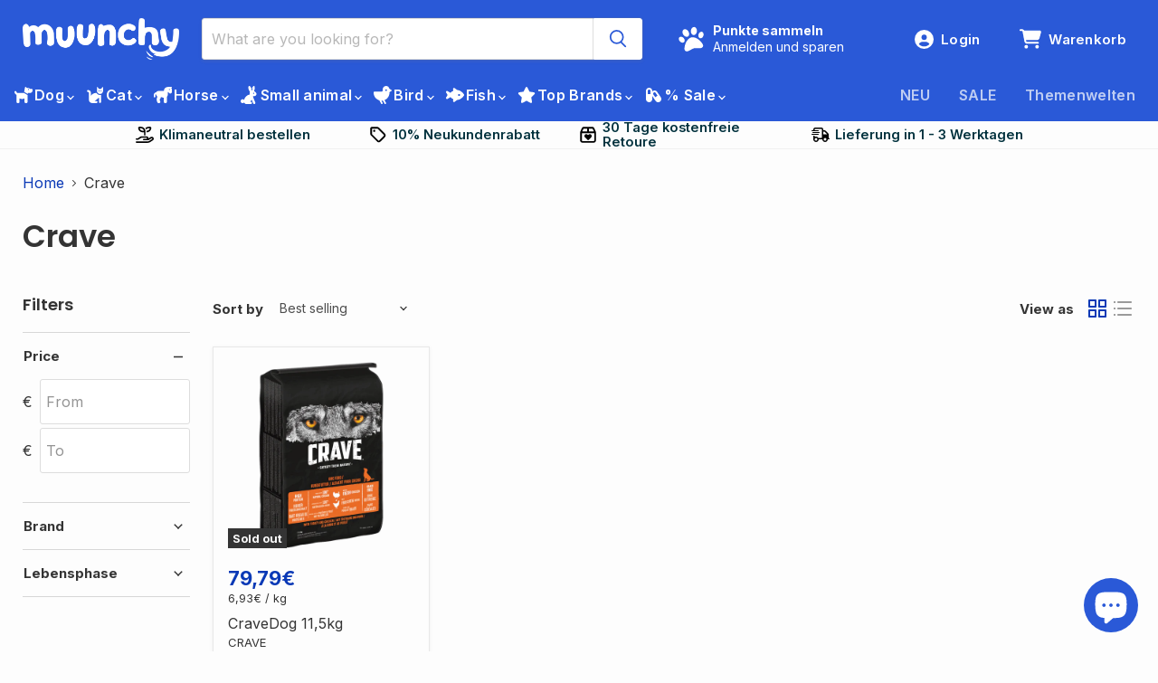

--- FILE ---
content_type: text/html; charset=utf-8
request_url: https://muunchy.com/collections/crave
body_size: 106681
content:
<!doctype html>
<html class="no-js no-touch" lang="en">
  <head>
  <script>
    window.Store = window.Store || {};
    window.Store.id = 63161139441;
  </script>
    
    <meta charset="utf-8">
    <meta http-equiv="x-ua-compatible" content="IE=edge">

    <link rel="preconnect" href="https://cdn.shopify.com">
    <link rel="preconnect" href="https://fonts.shopifycdn.com">
    <link rel="preconnect" href="https://v.shopify.com">
    <link rel="preconnect" href="https://cdn.shopifycloud.com">

    <title>Crave — muunchy.de</title>

    

    
  <link rel="shortcut icon" href="//muunchy.com/cdn/shop/files/muunchy_favicon_bl_32x32.png?v=1760039748" type="image/png">


    
      <link rel="canonical" href="https://muunchy.com/collections/crave" />
    

    <meta name="viewport" content="width=device-width">

    
    















<meta property="og:site_name" content="muunchy.de">
<meta property="og:url" content="https://muunchy.com/collections/crave">
<meta property="og:title" content="Crave">
<meta property="og:type" content="website">
<meta property="og:description" content="Your new, sustainable online shop for dogs, cats, guinea pigs &amp;amp; Co.! Find the right product for your favorite from over 6,000 items. Here you will find young, sustainable brands for your pet. And best of all, together we make the planet greener, because for every purchase we plant a tree 🌳">




    
    
    

    
    
    <meta
      property="og:image"
      content="https://muunchy.com/cdn/shop/files/Artboard_1_copy_36x_02835b23-6c01-438a-8714-5e846e51d510_1200x1200.png?v=1760439027"
    />
    <meta
      property="og:image:secure_url"
      content="https://muunchy.com/cdn/shop/files/Artboard_1_copy_36x_02835b23-6c01-438a-8714-5e846e51d510_1200x1200.png?v=1760439027"
    />
    <meta property="og:image:width" content="1200" />
    <meta property="og:image:height" content="1200" />
    
    
    <meta property="og:image:alt" content="Social media image" />
  
















<meta name="twitter:title" content="Crave">
<meta name="twitter:description" content="Your new, sustainable online shop for dogs, cats, guinea pigs &amp;amp; Co.! Find the right product for your favorite from over 6,000 items. Here you will find young, sustainable brands for your pet. And best of all, together we make the planet greener, because for every purchase we plant a tree 🌳">


    
    
    
      
      
      <meta name="twitter:card" content="summary">
    
    
    <meta
      property="twitter:image"
      content="https://muunchy.com/cdn/shop/files/Artboard_1_copy_36x_02835b23-6c01-438a-8714-5e846e51d510_1200x1200_crop_center.png?v=1760439027"
    />
    <meta property="twitter:image:width" content="1200" />
    <meta property="twitter:image:height" content="1200" />
    
    
    <meta property="twitter:image:alt" content="Social media image" />
  



    <link rel="preload" href="//muunchy.com/cdn/fonts/inter/inter_n6.771af0474a71b3797eb38f3487d6fb79d43b6877.woff2" as="font" crossorigin="anonymous">
    <link rel="preload" as="style" href="//muunchy.com/cdn/shop/t/162/assets/theme.css?v=146060015993646450531762788979">

    <script>window.performance && window.performance.mark && window.performance.mark('shopify.content_for_header.start');</script><meta name="facebook-domain-verification" content="s21d4oebxzvaibe1dzq5m0j8ir5n2u">
<meta name="facebook-domain-verification" content="zp2r4l00jerkaxk010xqmlp7kaf3ud">
<meta name="google-site-verification" content="_DEafQe2_A3wmcU_xMWU5FX4LRkIXvLHG76VBn9blLE">
<meta id="shopify-digital-wallet" name="shopify-digital-wallet" content="/63161139441/digital_wallets/dialog">
<meta name="shopify-checkout-api-token" content="f9ac2ad9eaca6e7ee1dc09a037a3d6c7">
<meta id="in-context-paypal-metadata" data-shop-id="63161139441" data-venmo-supported="false" data-environment="production" data-locale="en_US" data-paypal-v4="true" data-currency="EUR">
<link rel="alternate" type="application/atom+xml" title="Feed" href="/collections/crave.atom" />
<link rel="alternate" hreflang="x-default" href="https://muunchy.de/collections/crave">
<link rel="alternate" hreflang="de" href="https://muunchy.de/collections/crave">
<link rel="alternate" hreflang="en-BE" href="https://muunchy.com/collections/crave">
<link rel="alternate" hreflang="fr-BE" href="https://muunchy.com/fr/collections/crave">
<link rel="alternate" hreflang="de-BE" href="https://muunchy.com/de/collections/crave">
<link rel="alternate" hreflang="en-CZ" href="https://muunchy.com/collections/crave">
<link rel="alternate" hreflang="fr-CZ" href="https://muunchy.com/fr/collections/crave">
<link rel="alternate" hreflang="de-CZ" href="https://muunchy.com/de/collections/crave">
<link rel="alternate" hreflang="en-DK" href="https://muunchy.com/collections/crave">
<link rel="alternate" hreflang="fr-DK" href="https://muunchy.com/fr/collections/crave">
<link rel="alternate" hreflang="de-DK" href="https://muunchy.com/de/collections/crave">
<link rel="alternate" hreflang="en-IT" href="https://muunchy.com/collections/crave">
<link rel="alternate" hreflang="fr-IT" href="https://muunchy.com/fr/collections/crave">
<link rel="alternate" hreflang="de-IT" href="https://muunchy.com/de/collections/crave">
<link rel="alternate" hreflang="en-NL" href="https://muunchy.com/collections/crave">
<link rel="alternate" hreflang="fr-NL" href="https://muunchy.com/fr/collections/crave">
<link rel="alternate" hreflang="de-NL" href="https://muunchy.com/de/collections/crave">
<link rel="alternate" hreflang="en-PT" href="https://muunchy.com/collections/crave">
<link rel="alternate" hreflang="fr-PT" href="https://muunchy.com/fr/collections/crave">
<link rel="alternate" hreflang="de-PT" href="https://muunchy.com/de/collections/crave">
<link rel="alternate" hreflang="en-ES" href="https://muunchy.com/collections/crave">
<link rel="alternate" hreflang="fr-ES" href="https://muunchy.com/fr/collections/crave">
<link rel="alternate" hreflang="de-ES" href="https://muunchy.com/de/collections/crave">
<link rel="alternate" hreflang="en-HU" href="https://muunchy.com/collections/crave">
<link rel="alternate" hreflang="fr-HU" href="https://muunchy.com/fr/collections/crave">
<link rel="alternate" hreflang="de-HU" href="https://muunchy.com/de/collections/crave">
<link rel="alternate" hreflang="en-SI" href="https://muunchy.com/collections/crave">
<link rel="alternate" hreflang="fr-SI" href="https://muunchy.com/fr/collections/crave">
<link rel="alternate" hreflang="de-SI" href="https://muunchy.com/de/collections/crave">
<link rel="alternate" hreflang="en-FR" href="https://muunchy.com/collections/crave">
<link rel="alternate" hreflang="fr-FR" href="https://muunchy.com/fr/collections/crave">
<link rel="alternate" hreflang="de-FR" href="https://muunchy.com/de/collections/crave">
<link rel="alternate" hreflang="en-LT" href="https://muunchy.com/collections/crave">
<link rel="alternate" hreflang="fr-LT" href="https://muunchy.com/fr/collections/crave">
<link rel="alternate" hreflang="de-LT" href="https://muunchy.com/de/collections/crave">
<link rel="alternate" hreflang="en-SE" href="https://muunchy.com/collections/crave">
<link rel="alternate" hreflang="fr-SE" href="https://muunchy.com/fr/collections/crave">
<link rel="alternate" hreflang="de-SE" href="https://muunchy.com/de/collections/crave">
<link rel="alternate" hreflang="en-LU" href="https://muunchy.com/collections/crave">
<link rel="alternate" hreflang="fr-LU" href="https://muunchy.com/fr/collections/crave">
<link rel="alternate" hreflang="de-LU" href="https://muunchy.com/de/collections/crave">
<link rel="alternate" type="application/json+oembed" href="https://muunchy.com/collections/crave.oembed">
<script async="async" src="/checkouts/internal/preloads.js?locale=en-BE"></script>
<link rel="preconnect" href="https://shop.app" crossorigin="anonymous">
<script async="async" src="https://shop.app/checkouts/internal/preloads.js?locale=en-BE&shop_id=63161139441" crossorigin="anonymous"></script>
<script id="apple-pay-shop-capabilities" type="application/json">{"shopId":63161139441,"countryCode":"DE","currencyCode":"EUR","merchantCapabilities":["supports3DS"],"merchantId":"gid:\/\/shopify\/Shop\/63161139441","merchantName":"muunchy.de","requiredBillingContactFields":["postalAddress","email"],"requiredShippingContactFields":["postalAddress","email"],"shippingType":"shipping","supportedNetworks":["visa","maestro","masterCard"],"total":{"type":"pending","label":"muunchy.de","amount":"1.00"},"shopifyPaymentsEnabled":true,"supportsSubscriptions":true}</script>
<script id="shopify-features" type="application/json">{"accessToken":"f9ac2ad9eaca6e7ee1dc09a037a3d6c7","betas":["rich-media-storefront-analytics"],"domain":"muunchy.com","predictiveSearch":true,"shopId":63161139441,"locale":"en"}</script>
<script>var Shopify = Shopify || {};
Shopify.shop = "zoowelt24.myshopify.com";
Shopify.locale = "en";
Shopify.currency = {"active":"EUR","rate":"1.0"};
Shopify.country = "BE";
Shopify.theme = {"name":"Final Go-Live Empire v11. relaunch","id":174268055820,"schema_name":"Empire","schema_version":"11.0.0","theme_store_id":838,"role":"main"};
Shopify.theme.handle = "null";
Shopify.theme.style = {"id":null,"handle":null};
Shopify.cdnHost = "muunchy.com/cdn";
Shopify.routes = Shopify.routes || {};
Shopify.routes.root = "/";</script>
<script type="module">!function(o){(o.Shopify=o.Shopify||{}).modules=!0}(window);</script>
<script>!function(o){function n(){var o=[];function n(){o.push(Array.prototype.slice.apply(arguments))}return n.q=o,n}var t=o.Shopify=o.Shopify||{};t.loadFeatures=n(),t.autoloadFeatures=n()}(window);</script>
<script>
  window.ShopifyPay = window.ShopifyPay || {};
  window.ShopifyPay.apiHost = "shop.app\/pay";
  window.ShopifyPay.redirectState = null;
</script>
<script id="shop-js-analytics" type="application/json">{"pageType":"collection"}</script>
<script defer="defer" async type="module" src="//muunchy.com/cdn/shopifycloud/shop-js/modules/v2/client.init-shop-cart-sync_WVOgQShq.en.esm.js"></script>
<script defer="defer" async type="module" src="//muunchy.com/cdn/shopifycloud/shop-js/modules/v2/chunk.common_C_13GLB1.esm.js"></script>
<script defer="defer" async type="module" src="//muunchy.com/cdn/shopifycloud/shop-js/modules/v2/chunk.modal_CLfMGd0m.esm.js"></script>
<script type="module">
  await import("//muunchy.com/cdn/shopifycloud/shop-js/modules/v2/client.init-shop-cart-sync_WVOgQShq.en.esm.js");
await import("//muunchy.com/cdn/shopifycloud/shop-js/modules/v2/chunk.common_C_13GLB1.esm.js");
await import("//muunchy.com/cdn/shopifycloud/shop-js/modules/v2/chunk.modal_CLfMGd0m.esm.js");

  window.Shopify.SignInWithShop?.initShopCartSync?.({"fedCMEnabled":true,"windoidEnabled":true});

</script>
<script>
  window.Shopify = window.Shopify || {};
  if (!window.Shopify.featureAssets) window.Shopify.featureAssets = {};
  window.Shopify.featureAssets['shop-js'] = {"shop-cart-sync":["modules/v2/client.shop-cart-sync_DuR37GeY.en.esm.js","modules/v2/chunk.common_C_13GLB1.esm.js","modules/v2/chunk.modal_CLfMGd0m.esm.js"],"init-fed-cm":["modules/v2/client.init-fed-cm_BucUoe6W.en.esm.js","modules/v2/chunk.common_C_13GLB1.esm.js","modules/v2/chunk.modal_CLfMGd0m.esm.js"],"shop-toast-manager":["modules/v2/client.shop-toast-manager_B0JfrpKj.en.esm.js","modules/v2/chunk.common_C_13GLB1.esm.js","modules/v2/chunk.modal_CLfMGd0m.esm.js"],"init-shop-cart-sync":["modules/v2/client.init-shop-cart-sync_WVOgQShq.en.esm.js","modules/v2/chunk.common_C_13GLB1.esm.js","modules/v2/chunk.modal_CLfMGd0m.esm.js"],"shop-button":["modules/v2/client.shop-button_B_U3bv27.en.esm.js","modules/v2/chunk.common_C_13GLB1.esm.js","modules/v2/chunk.modal_CLfMGd0m.esm.js"],"init-windoid":["modules/v2/client.init-windoid_DuP9q_di.en.esm.js","modules/v2/chunk.common_C_13GLB1.esm.js","modules/v2/chunk.modal_CLfMGd0m.esm.js"],"shop-cash-offers":["modules/v2/client.shop-cash-offers_BmULhtno.en.esm.js","modules/v2/chunk.common_C_13GLB1.esm.js","modules/v2/chunk.modal_CLfMGd0m.esm.js"],"pay-button":["modules/v2/client.pay-button_CrPSEbOK.en.esm.js","modules/v2/chunk.common_C_13GLB1.esm.js","modules/v2/chunk.modal_CLfMGd0m.esm.js"],"init-customer-accounts":["modules/v2/client.init-customer-accounts_jNk9cPYQ.en.esm.js","modules/v2/client.shop-login-button_DJ5ldayH.en.esm.js","modules/v2/chunk.common_C_13GLB1.esm.js","modules/v2/chunk.modal_CLfMGd0m.esm.js"],"avatar":["modules/v2/client.avatar_BTnouDA3.en.esm.js"],"checkout-modal":["modules/v2/client.checkout-modal_pBPyh9w8.en.esm.js","modules/v2/chunk.common_C_13GLB1.esm.js","modules/v2/chunk.modal_CLfMGd0m.esm.js"],"init-shop-for-new-customer-accounts":["modules/v2/client.init-shop-for-new-customer-accounts_BUoCy7a5.en.esm.js","modules/v2/client.shop-login-button_DJ5ldayH.en.esm.js","modules/v2/chunk.common_C_13GLB1.esm.js","modules/v2/chunk.modal_CLfMGd0m.esm.js"],"init-customer-accounts-sign-up":["modules/v2/client.init-customer-accounts-sign-up_CnczCz9H.en.esm.js","modules/v2/client.shop-login-button_DJ5ldayH.en.esm.js","modules/v2/chunk.common_C_13GLB1.esm.js","modules/v2/chunk.modal_CLfMGd0m.esm.js"],"init-shop-email-lookup-coordinator":["modules/v2/client.init-shop-email-lookup-coordinator_CzjY5t9o.en.esm.js","modules/v2/chunk.common_C_13GLB1.esm.js","modules/v2/chunk.modal_CLfMGd0m.esm.js"],"shop-follow-button":["modules/v2/client.shop-follow-button_CsYC63q7.en.esm.js","modules/v2/chunk.common_C_13GLB1.esm.js","modules/v2/chunk.modal_CLfMGd0m.esm.js"],"shop-login-button":["modules/v2/client.shop-login-button_DJ5ldayH.en.esm.js","modules/v2/chunk.common_C_13GLB1.esm.js","modules/v2/chunk.modal_CLfMGd0m.esm.js"],"shop-login":["modules/v2/client.shop-login_B9ccPdmx.en.esm.js","modules/v2/chunk.common_C_13GLB1.esm.js","modules/v2/chunk.modal_CLfMGd0m.esm.js"],"lead-capture":["modules/v2/client.lead-capture_D0K_KgYb.en.esm.js","modules/v2/chunk.common_C_13GLB1.esm.js","modules/v2/chunk.modal_CLfMGd0m.esm.js"],"payment-terms":["modules/v2/client.payment-terms_BWmiNN46.en.esm.js","modules/v2/chunk.common_C_13GLB1.esm.js","modules/v2/chunk.modal_CLfMGd0m.esm.js"]};
</script>
<script>(function() {
  var isLoaded = false;
  function asyncLoad() {
    if (isLoaded) return;
    isLoaded = true;
    var urls = ["https:\/\/cdn-app.sealsubscriptions.com\/shopify\/public\/js\/sealsubscriptions.js?shop=zoowelt24.myshopify.com","https:\/\/ecommplugins-scripts.trustpilot.com\/v2.1\/js\/header.min.js?settings=eyJrZXkiOiJHdFdWd09SNFJaNERleDlJIiwicyI6IlNLVSJ9\u0026v=2.5\u0026shop=zoowelt24.myshopify.com","https:\/\/ecommplugins-trustboxsettings.trustpilot.com\/zoowelt24.myshopify.com.js?settings=1666162833481\u0026shop=zoowelt24.myshopify.com","https:\/\/cdn.shopify.com\/s\/files\/1\/0631\/6113\/9441\/t\/63\/assets\/loy_63161139441.js?v=1666280817\u0026shop=zoowelt24.myshopify.com","https:\/\/cdn.jsdelivr.net\/gh\/apphq\/slidecart-dist@master\/slidecarthq-forward.js?4\u0026shop=zoowelt24.myshopify.com","https:\/\/sprout-app.thegoodapi.com\/app\/assets\/js\/badges\/cart_badge_script?shop=zoowelt24.myshopify.com","https:\/\/sprout-app.thegoodapi.com\/app\/badges\/product_script?shop=zoowelt24.myshopify.com","https:\/\/sprout-app.thegoodapi.com\/app\/assets\/js\/badges\/tree_count_banner_script?shop=zoowelt24.myshopify.com"];
    for (var i = 0; i < urls.length; i++) {
      var s = document.createElement('script');
      s.type = 'text/javascript';
      s.async = true;
      s.src = urls[i];
      var x = document.getElementsByTagName('script')[0];
      x.parentNode.insertBefore(s, x);
    }
  };
  if(window.attachEvent) {
    window.attachEvent('onload', asyncLoad);
  } else {
    window.addEventListener('load', asyncLoad, false);
  }
})();</script>
<script id="__st">var __st={"a":63161139441,"offset":3600,"reqid":"585227d3-f2ab-4446-baa1-93880532a650-1769554407","pageurl":"muunchy.com\/collections\/crave","u":"2444f6423186","p":"collection","rtyp":"collection","rid":479726469388};</script>
<script>window.ShopifyPaypalV4VisibilityTracking = true;</script>
<script id="captcha-bootstrap">!function(){'use strict';const t='contact',e='account',n='new_comment',o=[[t,t],['blogs',n],['comments',n],[t,'customer']],c=[[e,'customer_login'],[e,'guest_login'],[e,'recover_customer_password'],[e,'create_customer']],r=t=>t.map((([t,e])=>`form[action*='/${t}']:not([data-nocaptcha='true']) input[name='form_type'][value='${e}']`)).join(','),a=t=>()=>t?[...document.querySelectorAll(t)].map((t=>t.form)):[];function s(){const t=[...o],e=r(t);return a(e)}const i='password',u='form_key',d=['recaptcha-v3-token','g-recaptcha-response','h-captcha-response',i],f=()=>{try{return window.sessionStorage}catch{return}},m='__shopify_v',_=t=>t.elements[u];function p(t,e,n=!1){try{const o=window.sessionStorage,c=JSON.parse(o.getItem(e)),{data:r}=function(t){const{data:e,action:n}=t;return t[m]||n?{data:e,action:n}:{data:t,action:n}}(c);for(const[e,n]of Object.entries(r))t.elements[e]&&(t.elements[e].value=n);n&&o.removeItem(e)}catch(o){console.error('form repopulation failed',{error:o})}}const l='form_type',E='cptcha';function T(t){t.dataset[E]=!0}const w=window,h=w.document,L='Shopify',v='ce_forms',y='captcha';let A=!1;((t,e)=>{const n=(g='f06e6c50-85a8-45c8-87d0-21a2b65856fe',I='https://cdn.shopify.com/shopifycloud/storefront-forms-hcaptcha/ce_storefront_forms_captcha_hcaptcha.v1.5.2.iife.js',D={infoText:'Protected by hCaptcha',privacyText:'Privacy',termsText:'Terms'},(t,e,n)=>{const o=w[L][v],c=o.bindForm;if(c)return c(t,g,e,D).then(n);var r;o.q.push([[t,g,e,D],n]),r=I,A||(h.body.append(Object.assign(h.createElement('script'),{id:'captcha-provider',async:!0,src:r})),A=!0)});var g,I,D;w[L]=w[L]||{},w[L][v]=w[L][v]||{},w[L][v].q=[],w[L][y]=w[L][y]||{},w[L][y].protect=function(t,e){n(t,void 0,e),T(t)},Object.freeze(w[L][y]),function(t,e,n,w,h,L){const[v,y,A,g]=function(t,e,n){const i=e?o:[],u=t?c:[],d=[...i,...u],f=r(d),m=r(i),_=r(d.filter((([t,e])=>n.includes(e))));return[a(f),a(m),a(_),s()]}(w,h,L),I=t=>{const e=t.target;return e instanceof HTMLFormElement?e:e&&e.form},D=t=>v().includes(t);t.addEventListener('submit',(t=>{const e=I(t);if(!e)return;const n=D(e)&&!e.dataset.hcaptchaBound&&!e.dataset.recaptchaBound,o=_(e),c=g().includes(e)&&(!o||!o.value);(n||c)&&t.preventDefault(),c&&!n&&(function(t){try{if(!f())return;!function(t){const e=f();if(!e)return;const n=_(t);if(!n)return;const o=n.value;o&&e.removeItem(o)}(t);const e=Array.from(Array(32),(()=>Math.random().toString(36)[2])).join('');!function(t,e){_(t)||t.append(Object.assign(document.createElement('input'),{type:'hidden',name:u})),t.elements[u].value=e}(t,e),function(t,e){const n=f();if(!n)return;const o=[...t.querySelectorAll(`input[type='${i}']`)].map((({name:t})=>t)),c=[...d,...o],r={};for(const[a,s]of new FormData(t).entries())c.includes(a)||(r[a]=s);n.setItem(e,JSON.stringify({[m]:1,action:t.action,data:r}))}(t,e)}catch(e){console.error('failed to persist form',e)}}(e),e.submit())}));const S=(t,e)=>{t&&!t.dataset[E]&&(n(t,e.some((e=>e===t))),T(t))};for(const o of['focusin','change'])t.addEventListener(o,(t=>{const e=I(t);D(e)&&S(e,y())}));const B=e.get('form_key'),M=e.get(l),P=B&&M;t.addEventListener('DOMContentLoaded',(()=>{const t=y();if(P)for(const e of t)e.elements[l].value===M&&p(e,B);[...new Set([...A(),...v().filter((t=>'true'===t.dataset.shopifyCaptcha))])].forEach((e=>S(e,t)))}))}(h,new URLSearchParams(w.location.search),n,t,e,['guest_login'])})(!1,!0)}();</script>
<script integrity="sha256-4kQ18oKyAcykRKYeNunJcIwy7WH5gtpwJnB7kiuLZ1E=" data-source-attribution="shopify.loadfeatures" defer="defer" src="//muunchy.com/cdn/shopifycloud/storefront/assets/storefront/load_feature-a0a9edcb.js" crossorigin="anonymous"></script>
<script crossorigin="anonymous" defer="defer" src="//muunchy.com/cdn/shopifycloud/storefront/assets/shopify_pay/storefront-65b4c6d7.js?v=20250812"></script>
<script data-source-attribution="shopify.dynamic_checkout.dynamic.init">var Shopify=Shopify||{};Shopify.PaymentButton=Shopify.PaymentButton||{isStorefrontPortableWallets:!0,init:function(){window.Shopify.PaymentButton.init=function(){};var t=document.createElement("script");t.src="https://muunchy.com/cdn/shopifycloud/portable-wallets/latest/portable-wallets.en.js",t.type="module",document.head.appendChild(t)}};
</script>
<script data-source-attribution="shopify.dynamic_checkout.buyer_consent">
  function portableWalletsHideBuyerConsent(e){var t=document.getElementById("shopify-buyer-consent"),n=document.getElementById("shopify-subscription-policy-button");t&&n&&(t.classList.add("hidden"),t.setAttribute("aria-hidden","true"),n.removeEventListener("click",e))}function portableWalletsShowBuyerConsent(e){var t=document.getElementById("shopify-buyer-consent"),n=document.getElementById("shopify-subscription-policy-button");t&&n&&(t.classList.remove("hidden"),t.removeAttribute("aria-hidden"),n.addEventListener("click",e))}window.Shopify?.PaymentButton&&(window.Shopify.PaymentButton.hideBuyerConsent=portableWalletsHideBuyerConsent,window.Shopify.PaymentButton.showBuyerConsent=portableWalletsShowBuyerConsent);
</script>
<script data-source-attribution="shopify.dynamic_checkout.cart.bootstrap">document.addEventListener("DOMContentLoaded",(function(){function t(){return document.querySelector("shopify-accelerated-checkout-cart, shopify-accelerated-checkout")}if(t())Shopify.PaymentButton.init();else{new MutationObserver((function(e,n){t()&&(Shopify.PaymentButton.init(),n.disconnect())})).observe(document.body,{childList:!0,subtree:!0})}}));
</script>
<link id="shopify-accelerated-checkout-styles" rel="stylesheet" media="screen" href="https://muunchy.com/cdn/shopifycloud/portable-wallets/latest/accelerated-checkout-backwards-compat.css" crossorigin="anonymous">
<style id="shopify-accelerated-checkout-cart">
        #shopify-buyer-consent {
  margin-top: 1em;
  display: inline-block;
  width: 100%;
}

#shopify-buyer-consent.hidden {
  display: none;
}

#shopify-subscription-policy-button {
  background: none;
  border: none;
  padding: 0;
  text-decoration: underline;
  font-size: inherit;
  cursor: pointer;
}

#shopify-subscription-policy-button::before {
  box-shadow: none;
}

      </style>

<script>window.performance && window.performance.mark && window.performance.mark('shopify.content_for_header.end');</script>

    <link href="//muunchy.com/cdn/shop/t/162/assets/theme.css?v=146060015993646450531762788979" rel="stylesheet" type="text/css" media="all" />

    

    
    <script>
      window.Theme = window.Theme || {};
      window.Theme.version = '11.0.0';
      window.Theme.name = 'Empire';
      window.Theme.routes = {
        "root_url": "/",
        "account_url": "/account",
        "account_login_url": "/account/login",
        "account_logout_url": "/account/logout",
        "account_register_url": "/account/register",
        "account_addresses_url": "/account/addresses",
        "collections_url": "/collections",
        "all_products_collection_url": "/collections/all",
        "search_url": "/search",
        "predictive_search_url": "/search/suggest",
        "cart_url": "/cart",
        "cart_add_url": "/cart/add",
        "cart_change_url": "/cart/change",
        "cart_clear_url": "/cart/clear",
        "product_recommendations_url": "/recommendations/products",
      };
    </script>
    
  <!-- BEGIN app block: shopify://apps/descriptions-studio/blocks/global-embed-block/03e04cea-baff-4ab9-a6e5-419468c9e258 -->

<style id="descst-custom-styles">
  .station-weight-banner-target .station-banner {
  border-radius: 9px;
}
</style>

<!-- BEGIN app snippet: template-data -->

<!-- END app snippet -->
<!-- BEGIN app snippet: snippet-data -->
<script id="descst-snippet-data" type="application/json">[{"timestamp":1712227739483,"content":"<p><img src=\"https://cdn.shopify.com/s/files/1/0631/6113/9441/files/weight-icon.png?v=1712246768\" alt=\"\" width=\"100\" height=\"100\"> Dieser Artikel hat ein hohes Gewicht. 3,99&euro; Versandzuschlag</p>","variables":[],"id":159,"status":"active","order":"n","hide_original":false,"hide_target_content":false,"location":"html_element","placement":"beforeend","match_all_conditions":true,"parent_class_list":"station-banner","tab_title":"","target_selector":".station-weight-banner-target","locale":"","conditions":[{"id":"xhqu25","value":"14.99","subject":"variant_weight","operator":"greater"},{"id":"o3iwwl","value":"Shopify Collective","subject":"product_tag","operator":"not_contains"}]},{"timestamp":1712343356046,"content":"<div data-hide-closest=\"snippet\">\n<span class=\"ds-mfv\">{{ variant.metafields.custom.produktbeschreibung.value }}</span><span class=\"ds-mfv ds-mfv--default\">{{ variant.metafields.custom.produktbeschreibung_plytix.value }}</span>\n</div>","variables":[{"searchKey":"variant.metafields.custom.produktbeschreibung.value","resource":"variant","properties":["metafields","custom","produktbeschreibung","value"],"filters":[]},{"searchKey":"variant.metafields.custom.produktbeschreibung_plytix.value","resource":"variant","properties":["metafields","custom","produktbeschreibung_plytix","value"],"filters":[]}],"id":163,"status":"active","order":"u","hide_original":true,"placement":"beforeend","match_all_conditions":true,"parent_class_list":"","tab_title":"Produktbeschreibung","target_selector":"","locale":""},{"timestamp":1712343852217,"content":"<span class=\"ds-mfv\">{{ variant.metafields.custom.f_tterungsempfehlung.value }}</span><span class=\"ds-mfv ds-mfv--default\">{{ variant.metafields.custom.f_tterungsempfehlung3.value }}</span>","variables":[{"searchKey":"variant.metafields.custom.f_tterungsempfehlung.value","resource":"variant","properties":["metafields","custom","f_tterungsempfehlung","value"],"filters":[]},{"searchKey":"variant.metafields.custom.f_tterungsempfehlung3.value","resource":"variant","properties":["metafields","custom","f_tterungsempfehlung3","value"],"filters":[]}],"id":164,"status":"active","order":"x","hide_original":false,"placement":"beforeend","match_all_conditions":true,"parent_class_list":"","tab_title":"Fütterungsempfehlung","target_selector":"","locale":""},{"timestamp":1712346210592,"content":"<span class=\"ds-mfv\">{{ variant.metafields.custom.zusammensetzung.value }}</span><span class=\"ds-mfv ds-mfv--default\">{{ variant.metafields.custom.inhaltsstoffe_plytix.value }}</span>","variables":[{"searchKey":"variant.metafields.custom.zusammensetzung.value","resource":"variant","properties":["metafields","custom","zusammensetzung","value"],"filters":[]},{"searchKey":"variant.metafields.custom.inhaltsstoffe_plytix.value","resource":"variant","properties":["metafields","custom","inhaltsstoffe_plytix","value"],"filters":[]}],"id":165,"status":"active","order":"z","hide_original":false,"placement":"beforeend","match_all_conditions":true,"parent_class_list":"","tab_title":"Zusammensetzung","target_selector":"","locale":""},{"timestamp":1726589520516,"content":"<p><span class=\"descst-variable\" contenteditable=\"false\">{{ variant.metafields.custom.anwedungshinweise | metafield_tag }}</span></p>","variables":[{"searchKey":"variant.metafields.custom.anwedungshinweise|metafield_tag","resource":"variant","properties":["metafields","custom","anwedungshinweise"],"filters":[{"id":"metafield_tag"}]}],"id":429,"status":"active","order":"zn","hide_original":false,"hide_target_content":false,"location":"tab","placement":"beforeend","match_all_conditions":true,"parent_class_list":"","tab_title":"Anwendungshinweise","target_selector":"","locale":""},{"timestamp":1740597781997,"content":"<div class=\"rte\" style=\"background-color: #e8eeff; border-radius: 9px; flex-basis: 100%; margin-top: 30px; padding: 0.5rem 1.5rem 1.5rem 1.5rem;\">\n<div style=\"max-width: 150px !important;\"><img style=\"margin: 0 !important; max-width: 150px !important;\" src=\"https://cdn.shopify.com/s/files/1/0631/6113/9441/files/muunchyabologo.png?v=1740993088\" alt=\"muunchy Abo\"></div>\n<div style=\"display: flex; align-items: center;\"><img style=\"width: 15px; margin: 0 10px 0 0;\" src=\"https://cdn.shopify.com/s/files/1/0631/6113/9441/files/check.svg?v=1741094680\">\n<div>spare 5% auf Artikel in deiner regelm&auml;&szlig;igen Lieferung</div>\n</div>\n<div style=\"display: flex; align-items: center;\"><img style=\"width: 15px; margin: 0 10px 0 0;\" src=\"https://cdn.shopify.com/s/files/1/0631/6113/9441/files/check.svg?v=1741094680\">\n<div>bequem in deinem Wunschintervall geliefert</div>\n</div>\n<div style=\"display: flex; align-items: center;\"><img style=\"width: 15px; margin: 0 10px 0 0;\" src=\"https://cdn.shopify.com/s/files/1/0631/6113/9441/files/check.svg?v=1741094680\">\n<div>Jederzeit anpassbar oder k&uuml;ndbar</div>\n</div>\n</div>","variables":[],"id":552,"status":"active","order":"zu","hide_original":false,"placement":"beforeend","match_all_conditions":true,"parent_class_list":"","tab_title":"","target_selector":".ds-muunchy-abo","locale":"","conditions":[{"id":"htz2ke","value":"Seal_Subscription","subject":"product_tag","operator":"equals"}]}]</script>
<!-- END app snippet -->

<script>
  var _descstCustomScript = function() {
    const element = document.createElement('div');
const parentA = document.querySelector(".product-gallery");
const parentB = document.querySelector(".product-main");

element.style.flexBasis = '100%';
element.classList.add('ds-muunchy-abo'); 

function moveElement(e) {
  if (e.matches) {
    // Screen is larger than 720px
    if (parentA && element) parentA.insertAdjacentElement('beforeend', element);
  } else {
    // Screen is smaller than 720px
    if (parentB && element) parentB.insertAdjacentElement('beforeend', element);
  }
  window.DescriptionsStudio.updateAllInstances();
}

// Set up the media query listener
const mediaQuery = window.matchMedia("(min-width: 720px)");
mediaQuery.addEventListener("change", moveElement);

moveElement(mediaQuery);
  }

  var _descstInit = function(DescriptionsStudio) {
    DescriptionsStudio.init({
      findDescription: false,
      elementSelector: '.station-tabs-default-tabpanel .station-tabs-tabcontent'
    });
  } 
  window.addEventListener('DOMContentLoaded', function(e) {
    var DescriptionsStudio = window.Station.Apps.DescriptionsStudio;
    DescriptionsStudio.appSettings = {locale: 'en'};

    _descstCustomScript.call(DescriptionsStudio);if (document.documentElement.classList.contains('tabsst-loading')) {
        document.addEventListener('stationTabsReady', function(e) {
          _descstInit(DescriptionsStudio);
        });
      } else {
        _descstInit(DescriptionsStudio);
      }
  });


  
</script>

<!-- END app block --><!-- BEGIN app block: shopify://apps/tabs-studio/blocks/global_embed_block/19980fb9-f2ca-4ada-ad36-c0364c3318b8 -->
<style id="tabs-by-station-custom-styles">
  .station-tabs .station-tabs-content-inner{padding:20px 25px 20px 25px !important;text-align:left !important;color:#343434 !important;border-width:1px 1px 1px 1px !important;border-radius:0px 0px 0px 0px !important;border-color:#F3F3F3 !important;}.station-tabs.mod-full-width .station-tabs-content-inner, .station-tabs .station-tabs-tabset.mod-vertical .station-tabs-content-inner{padding:0 18px 20px 18px !important;border-width:1px 1px 1px 0px !important;border-color:transparent !important;}.station-tabs .station-tabs-tabcontent{padding:20px 25px 20px 25px !important;text-align:left !important;color:#343434 !important;border-width:1px 1px 1px 1px !important;border-radius:0px 0px 0px 0px !important;border-color:#F3F3F3 !important;}.station-tabs.mod-full-width .station-tabs-tabcontent, .station-tabs .station-tabs-tabset.mod-vertical .station-tabs-tabcontent{padding:0 18px 20px 18px !important;border-width:1px 1px 1px 0px !important;border-color:transparent !important;}.station-tabs .station-tabs-content-inner > :first-child{margin-top:0 !important;}.station-tabs .station-tabs-tabcontent > :first-child{margin-top:0 !important;}.station-tabs .station-tabs-content-inner > :last-child{margin-bottom:0 !important;}.station-tabs .station-tabs-tabcontent > :last-child{margin-bottom:0 !important;}.station-tabs .station-tabs-link{font-weight:600 !important;color:#808080 !important;border-color:#F3F3F3 !important;text-align:center !important;padding:15px 25px 15px 25px !important;border-width:1px 0px 0px 0px !important;margin:0px -1px 0px -1px !important;font-size:1.125em !important;}.station-tabs .station-tabs-tab{font-weight:600 !important;color:#808080 !important;border-color:#F3F3F3 !important;text-align:center !important;padding:15px 25px 15px 25px !important;border-width:1px 0px 0px 0px !important;margin:0px -1px 0px -1px !important;font-size:1.125em !important;}.station-tabs .station-tabs-tabtitle{letter-spacing:unset !important;line-height:normal !important;text-transform:unset !important;font-family:unset !important;}.station-tabs.mod-full-width .station-tabs-tabtitle, .station-tabs .station-tabs-tabset.mod-vertical .station-tabs-tabtitle{font-family:unset !important;}.station-tabs .station-tabs-link.is-active{color:#343434 !important;border-width:1px 0px 0px 0px !important;font-weight:600 !important;border-color:#F3F3F3 !important;}.station-tabs .station-tabs-tab.is-active{color:#343434 !important;border-width:1px 0px 0px 0px !important;font-weight:600 !important;border-color:#F3F3F3 !important;}.station-tabs .station-tabs-link:hover{color:#343434 !important;}.station-tabs .station-tabs-tab:hover{color:#343434 !important;}.station-tabs .station-tabs-link.is-active:hover{color:#343434 !important;}.station-tabs .station-tabs-tab.is-active:hover{color:#343434 !important;}.station-tabs.mod-full-width .station-tabs-link, .station-tabs .station-tabs-tabset.mod-vertical .station-tabs-link{border-color:#F3F3F3 !important;text-align:left !important;padding:14px 18px !important;border-width:1px 0px 1px 0px !important;margin:-1px 0 0 0 !important;border-radius:0px 0px 0px 0px !important;}.station-tabs.mod-full-width .station-tabs-tab, .station-tabs .station-tabs-tabset.mod-vertical .station-tabs-tab{border-color:#F3F3F3 !important;text-align:left !important;padding:14px 18px !important;border-width:1px 0px 1px 0px !important;margin:-1px 0 0 0 !important;border-radius:0px 0px 0px 0px !important;}[data-station-tabs-app] .station-tabs{border-width:0px 0px 0px 0px !important;}.station-tabs.mod-full-width , .station-tabs .station-tabs-tabset.mod-vertical {border-width:1px 1px 1px 1px !important;border-color:#F3F3F3 !important;}.station-tabs .station-tabs-tabset{border-width:0px 0px 0px 0px !important;}.station-tabs.mod-full-width .station-tabs-tabset, .station-tabs .station-tabs-tabset.mod-vertical .station-tabs-tabset{border-width:1px 1px 1px 1px !important;border-color:#F3F3F3 !important;}.station-tabs.mod-full-width .station-tabs-link.is-active, .station-tabs .station-tabs-tabset.mod-vertical .station-tabs-link.is-active{border-width:1px 0px 1px 0px !important;font-weight:600 !important;border-radius:0px 0px 0px 0px !important;}.station-tabs.mod-full-width .station-tabs-tab.is-active, .station-tabs .station-tabs-tabset.mod-vertical .station-tabs-tab.is-active{border-width:1px 0px 1px 0px !important;font-weight:600 !important;border-radius:0px 0px 0px 0px !important;}.station-tabs .station-tabs-link:first-of-type{border-width:1px 1px 0px 1px !important;border-radius:0px 0px 0px 0px !important;border-color:#F3F3F3 !important;}.station-tabs.mod-full-width .station-tabs-link:first-of-type, .station-tabs .station-tabs-tabset.mod-vertical .station-tabs-link:first-of-type{border-width:1px 0px 1px 0px !important;border-radius:0px 0px 0px 0px !important;}.station-tabs .station-tabs-tab.mod-first{border-width:1px 1px 0px 1px !important;border-radius:0px 0px 0px 0px !important;border-color:#F3F3F3 !important;}.station-tabs.mod-full-width .station-tabs-tab.mod-first, .station-tabs .station-tabs-tabset.mod-vertical .station-tabs-tab.mod-first{border-width:1px 0px 1px 0px !important;border-radius:0px 0px 0px 0px !important;}.station-tabs .station-tabs-link:last-of-type{border-radius:0px 0px 0px 0px !important;border-width:1px 1px 0px 1px !important;border-color:#F3F3F3 !important;}.station-tabs .station-tabs-tab.mod-last{border-radius:0px 0px 0px 0px !important;border-width:1px 1px 0px 1px !important;border-color:#F3F3F3 !important;}.station-tabs.mod-full-width .station-tabs-link:last-of-type, .station-tabs .station-tabs-tabset.mod-vertical .station-tabs-link:last-of-type{border-width:1px 0px 1px 0px !important;}.station-tabs.mod-full-width .station-tabs-tab.mod-last, .station-tabs .station-tabs-tabset.mod-vertical .station-tabs-tab.mod-last{border-width:1px 0px 1px 0px !important;}.station-tabs.mod-full-width .station-tabs-link:hover, .station-tabs .station-tabs-tabset.mod-vertical .station-tabs-link:hover{border-radius:0 !important;border-width:1px 0px 1px 0px !important;}.station-tabs.mod-full-width .station-tabs-link.is-active:hover, .station-tabs .station-tabs-tabset.mod-vertical .station-tabs-link.is-active:hover{border-radius:0 !important;border-width:1px 0px 1px 0px !important;}.station-tabs.mod-full-width .station-tabs-tab:hover, .station-tabs .station-tabs-tabset.mod-vertical .station-tabs-tab:hover{border-radius:0 !important;border-width:1px 0px 1px 0px !important;}.station-tabs.mod-full-width .station-tabs-tab.is-active:hover, .station-tabs .station-tabs-tabset.mod-vertical .station-tabs-tab.is-active:hover{border-radius:0 !important;border-width:1px 0px 1px 0px !important;}
  .station-tabs-tabset h3:not(#slidecarthq *) * {
  font-family: "Source Sans Pro", sans-serif !important;
}

.station-banner {
  background: #E8EEEB;
  padding: 5px 20px;
  border-radius: 2px;
}

.station-banner p {
  display: flex;
  align-items: center;
}

.station-banner img {
  width: 25px;
  height: auto;
  display: inline-block;
  margin-right: 10px;
  margin-bottom: 5px;
}

table.stn-tabs-table {
  border-collapse: collapse;
  height: auto !important;
}

table.stn-tabs-table, table.stn-tabs-table td, table.stn-tabs-table th {
  border: none;
  box-shadow: none;
}

table.stn-tabs-table th {
  vertical-align: bottom;
}

table.stn-tabs-table img {
  margin: 0 !important;
  vertical-align: middle;
}

table.stn-tabs-table img.flag {
  margin: 0 !important;
  min-width: 32px;
}
</style>

<script id="station-tabs-data-json" type="application/json">{
  "globalAbove": null,
  "globalBelow": null,
  "proTabsHTML": "\u003ch3 class=\"station-tabs-tabtitle\"\u003e\n      \u003cspan data-pro-tab-id=\"119702\" class=\"station-tabs-tab mod-pro-tab\" data-type=\"text\"\u003e\n        \u003cspan class=\"station-tabs-tabtext\"\u003eZusammensetzung\u003c\/span\u003e\n      \u003c\/span\u003e\n    \u003c\/h3\u003e\n    \u003cdiv data-pro-tab-id=\"119702\" class=\"station-tabs-tabpanel\" data-type=\"text\"\u003e\n      \u003cdiv class=\"station-tabs-tabcontent\"\u003e\n\u003c\/div\u003e\n    \u003c\/div\u003e\n\u003ch3 class=\"station-tabs-tabtitle\"\u003e\n      \u003cspan data-pro-tab-id=\"119697\" class=\"station-tabs-tab mod-pro-tab\" data-type=\"text\"\u003e\n        \u003cspan class=\"station-tabs-tabtext\"\u003eFütterungsempfehlung\u003c\/span\u003e\n      \u003c\/span\u003e\n    \u003c\/h3\u003e\n    \u003cdiv data-pro-tab-id=\"119697\" class=\"station-tabs-tabpanel\" data-type=\"text\"\u003e\n      \u003cdiv class=\"station-tabs-tabcontent\"\u003e\n\u003c\/div\u003e\n    \u003c\/div\u003e\n\u003ch3 class=\"station-tabs-tabtitle\"\u003e\n      \u003cspan data-pro-tab-id=\"150339\" class=\"station-tabs-tab mod-pro-tab\" data-type=\"text\"\u003e\n        \u003cspan class=\"station-tabs-tabtext\"\u003eAnwendungshinweise\u003c\/span\u003e\n      \u003c\/span\u003e\n    \u003c\/h3\u003e\n    \u003cdiv data-pro-tab-id=\"150339\" class=\"station-tabs-tabpanel\" data-type=\"text\"\u003e\n      \u003cdiv class=\"station-tabs-tabcontent\"\u003e\n\u003c\/div\u003e\n    \u003c\/div\u003e\n\u003ch3 class=\"station-tabs-tabtitle\"\u003e\n      \u003cspan data-pro-tab-id=\"119703\" class=\"station-tabs-tab mod-pro-tab\" data-type=\"text\"\u003e\n        \u003cspan class=\"station-tabs-tabtext\"\u003eVersandinformationen\u003c\/span\u003e\n      \u003c\/span\u003e\n    \u003c\/h3\u003e\n    \u003cdiv data-pro-tab-id=\"119703\" class=\"station-tabs-tabpanel\" data-type=\"text\"\u003e\n      \u003cdiv class=\"station-tabs-tabcontent\"\u003e\u003cp\u003eLieferungen erfolgen ab einem Mindestbestellwert von 15,00 \u0026euro; inkl. Mehrwertsteuer nach Abzug von Rabatten.\u003c\/p\u003e\n\u003cp\u003e\u003cstrong\u003eWelche Versandkosten fallen f\u0026uuml;r meine Bestellung an?\u003c\/strong\u003e\u003c\/p\u003e\n\u003cp\u003eWir berechnen 3,99 \u0026euro; bis zu einem Bestellwert von 39,00 \u0026euro;, unabh\u0026auml;ngig von der Anzahl der Artikel und der Versandart. Ab 39\u0026euro; liefern wir Versandkostenfrei* innerhalb Deutschlands. Dabei gelten folgende Ausnahmen:\u003c\/p\u003e\n\u003cp\u003e*F\u0026uuml;r Artikel mit hohem Gewicht oder Volumen berechnen wir aufgrund des erh\u0026ouml;hten Versandaufwands Versandkosten in H\u0026ouml;he von 3,99 \u0026euro; pro Artikel\/Paket.\u003cbr\u003e\u003cbr\u003e**Artikel, die als Martkplatzartikel gekennzeichnet sind, werden durch den jeweiligen muunchy Partner versendet. Die Versandtarife k\u0026ouml;nnen entsprechend abweichen und werden an der Kasse angezeigt.\u003cbr\u003e\u003cbr\u003eDie Versandkosten pro Paket bis 28kg nach \u0026Ouml;sterreich belaufen sich auf 8,95 \u0026euro;.\u0026nbsp;\u003c\/p\u003e\n\u003cp\u003eDie Lieferzeit innerhalb Deutschlands betr\u0026auml;gt 1-3 Werktage bei Bestellungen bis 16 Uhr. Die Lieferzeit ins Ausland betr\u0026auml;gt 3-5 Werktage. Wir liefern national mit DPD und DHL. International erfolgt der Versand mit DPD.\u003cbr\u003e\u003cbr\u003eWir versuchen stets in so wenigen Paketen wie m\u0026ouml;glich zu versenden, dennoch kann es bei gr\u0026ouml;\u0026szlig;eren Bestellungen vorkommen, dass deine Lieferung in mehreren Paketen und Teillieferungen erfolgt.\u003c\/p\u003e\n\u003cp\u003e\u003cstrong\u003eWir versenden mit:\u003c\/strong\u003e\u003c\/p\u003e\n\u003cp\u003e\u003cimg src=\"https:\/\/cdn.shopify.com\/s\/files\/1\/0631\/6113\/9441\/files\/shipping-logo-dpd.png?v=1713196586\" alt=\"\" width=\"70\" height=\"43\"\u003e \u003cimg src=\"https:\/\/cdn.shopify.com\/s\/files\/1\/0631\/6113\/9441\/files\/shipping-logo-dhl.png?v=1713196586\" alt=\"\" width=\"70\" height=\"43\"\u003e\u003cbr\u003e\u003cbr\u003e\u003c\/p\u003e\n\u003ctable class=\"stn-tabs-table\"\u003e\n\u003ctbody\u003e\n\u003ctr\u003e\n\u003cth style=\"height: 39.1875px;\" colspan=\"2\"\u003eLand\u003c\/th\u003e\n\u003cth style=\"height: 39.1875px;\"\u003eVersandkosten je 28kg\u003c\/th\u003e\n\u003cth style=\"height: 39.1875px;\"\u003ePortofrei ab\u003c\/th\u003e\n\u003c\/tr\u003e\n\u003ctr\u003e\n\u003ctd style=\"padding-right: 0!important;\"\u003e\u003cimg class=\"flag\" src=\"https:\/\/cdn.shopify.com\/s\/files\/1\/0631\/6113\/9441\/files\/flag-for-flag-germany-svgrepo-com_1.png?v=1713253902\" alt=\"\" width=\"32\" height=\"32\"\u003e\u003c\/td\u003e\n\u003ctd\u003eDeutschland\u003c\/td\u003e\n\u003ctd\u003e3,99\u0026euro;\u003c\/td\u003e\n\u003ctd\u003e39\u0026euro; (exkl. Artikel mit \u0026Uuml;bergewicht)\u003c\/td\u003e\n\u003c\/tr\u003e\n\u003ctr\u003e\n\u003ctd style=\"padding-right: 0!important;\"\u003e\u003cimg class=\"flag\" src=\"https:\/\/cdn.shopify.com\/s\/files\/1\/0631\/6113\/9441\/files\/flag-for-flag-austria-svgrepo-com_1.png?v=1713253902\" alt=\"\" width=\"32\" height=\"32\"\u003e\u003c\/td\u003e\n\u003ctd\u003e\u0026Ouml;sterreich\u003c\/td\u003e\n\u003ctd\u003e8,95\u0026euro;\u003c\/td\u003e\n\u003ctd\u003e\u0026nbsp;\u003c\/td\u003e\n\u003c\/tr\u003e\n\u003ctr\u003e\n\u003ctd style=\"padding-right: 0!important;\"\u003e\u003cimg class=\"flag\" src=\"https:\/\/cdn.shopify.com\/s\/files\/1\/0631\/6113\/9441\/files\/luxembourg-svgrepo-com_1.png?v=1713253902\" alt=\"\" width=\"32\" height=\"32\"\u003e\u003c\/td\u003e\n\u003ctd\u003eLuxemburg\u003c\/td\u003e\n\u003ctd\u003e8,95\u0026euro;\u003c\/td\u003e\n\u003ctd\u003e\u0026nbsp;\u003c\/td\u003e\n\u003c\/tr\u003e\n\u003ctr\u003e\n\u003ctd style=\"padding-right: 0!important;\"\u003e\u003cimg class=\"flag\" src=\"https:\/\/cdn.shopify.com\/s\/files\/1\/0631\/6113\/9441\/files\/flag-for-flag-netherlands-svgrepo-com_1.png?v=1713253902\" alt=\"\" width=\"32\" height=\"32\"\u003e\u003c\/td\u003e\n\u003ctd\u003eNiederlande\u003c\/td\u003e\n\u003ctd\u003e6,99\u0026euro;\u003c\/td\u003e\n\u003ctd\u003e\u0026nbsp;\u003c\/td\u003e\n\u003c\/tr\u003e\n\u003ctr\u003e\n\u003ctd style=\"padding-right: 0!important;\"\u003e\u003cimg class=\"flag\" src=\"https:\/\/cdn.shopify.com\/s\/files\/1\/0631\/6113\/9441\/files\/flag-for-flag-belgium-svgrepo-com_1.png?v=1713253902\" alt=\"\" width=\"32\" height=\"32\"\u003e\u003c\/td\u003e\n\u003ctd\u003eBelgien\u003c\/td\u003e\n\u003ctd\u003e6,99\u0026euro;\u003c\/td\u003e\n\u003ctd\u003e\u0026nbsp;\u003c\/td\u003e\n\u003c\/tr\u003e\n\u003ctr\u003e\n\u003ctd style=\"padding-right: 0!important;\"\u003e\u003cimg class=\"flag\" src=\"https:\/\/cdn.shopify.com\/s\/files\/1\/0631\/6113\/9441\/files\/flag-for-flag-denmark-svgrepo-com_1.png?v=1713253902\" alt=\"\" width=\"32\" height=\"32\"\u003e\u003c\/td\u003e\n\u003ctd\u003eD\u0026auml;nemark\u003c\/td\u003e\n\u003ctd\u003e8,99\u0026euro;\u003c\/td\u003e\n\u003ctd\u003e\u0026nbsp;\u003c\/td\u003e\n\u003c\/tr\u003e\n\u003ctr\u003e\n\u003ctd style=\"padding-right: 0!important;\"\u003e\u003cimg class=\"flag\" src=\"https:\/\/cdn.shopify.com\/s\/files\/1\/0631\/6113\/9441\/files\/flag-for-flag-france-svgrepo-com_1.png?v=1713253902\" alt=\"\" width=\"32\" height=\"32\"\u003e\u003c\/td\u003e\n\u003ctd\u003eFrankreich\u003c\/td\u003e\n\u003ctd\u003e8,99\u0026euro;\u003c\/td\u003e\n\u003ctd\u003e\u0026nbsp;\u003c\/td\u003e\n\u003c\/tr\u003e\n\u003ctr\u003e\n\u003ctd style=\"padding-right: 0!important;\"\u003e\u003cimg class=\"flag\" src=\"https:\/\/cdn.shopify.com\/s\/files\/1\/0631\/6113\/9441\/files\/flag-for-flag-italy-svgrepo-com_1.png?v=1713253902\" alt=\"\" width=\"32\" height=\"32\"\u003e\u003c\/td\u003e\n\u003ctd\u003eItalien\u003c\/td\u003e\n\u003ctd\u003e16,75\u0026euro;\u003c\/td\u003e\n\u003ctd\u003e\u0026nbsp;\u003c\/td\u003e\n\u003c\/tr\u003e\n\u003ctr\u003e\n\u003ctd style=\"padding-right: 0!important;\"\u003e\u003cimg class=\"flag\" src=\"https:\/\/cdn.shopify.com\/s\/files\/1\/0631\/6113\/9441\/files\/flag-for-flag-hungary-svgrepo-com_1.png?v=1713253902\" alt=\"\" width=\"32\" height=\"32\"\u003e\u003c\/td\u003e\n\u003ctd\u003eUngarn\u003c\/td\u003e\n\u003ctd\u003e15,95\u0026euro;\u003c\/td\u003e\n\u003ctd\u003e\u0026nbsp;\u003c\/td\u003e\n\u003c\/tr\u003e\n\u003ctr\u003e\n\u003ctd style=\"padding-right: 0!important;\"\u003e\u003cimg class=\"flag\" src=\"https:\/\/cdn.shopify.com\/s\/files\/1\/0631\/6113\/9441\/files\/flag-for-flag-spain-svgrepo-com_1.png?v=1713253902\" alt=\"\" width=\"32\" height=\"32\"\u003e\u003c\/td\u003e\n\u003ctd\u003eSpanien\u003c\/td\u003e\n\u003ctd\u003e23,60\u0026euro;\u003c\/td\u003e\n\u003ctd\u003e\u0026nbsp;\u003c\/td\u003e\n\u003c\/tr\u003e\n\u003ctr\u003e\n\u003ctd style=\"padding-right: 0!important;\"\u003e\u003cimg class=\"flag\" src=\"https:\/\/cdn.shopify.com\/s\/files\/1\/0631\/6113\/9441\/files\/flag-for-flag-portugal-svgrepo-com_1.png?v=1713253902\" alt=\"\" width=\"32\" height=\"32\"\u003e\u003c\/td\u003e\n\u003ctd\u003ePortugal\u003c\/td\u003e\n\u003ctd\u003e23,60\u0026euro;\u003c\/td\u003e\n\u003ctd\u003e\u0026nbsp;\u003c\/td\u003e\n\u003c\/tr\u003e\n\u003ctr\u003e\n\u003ctd style=\"padding-right: 0!important;\"\u003e\u003cimg class=\"flag\" src=\"https:\/\/cdn.shopify.com\/s\/files\/1\/0631\/6113\/9441\/files\/flag-for-flag-sweden-svgrepo-com_1.png?v=1713253902\" alt=\"\" width=\"32\" height=\"32\"\u003e\u003c\/td\u003e\n\u003ctd\u003eSchweden\u003c\/td\u003e\n\u003ctd\u003e23,75\u0026euro;\u003c\/td\u003e\n\u003ctd\u003e\u0026nbsp;\u003c\/td\u003e\n\u003c\/tr\u003e\n\u003ctr\u003e\n\u003ctd style=\"padding-right: 0!important;\"\u003e\u003cimg class=\"flag\" src=\"https:\/\/cdn.shopify.com\/s\/files\/1\/0631\/6113\/9441\/files\/flag-for-flag-finland-svgrepo-com_1.png?v=1713253902\" alt=\"\" width=\"32\" height=\"32\"\u003e\u003c\/td\u003e\n\u003ctd\u003eFinnland\u003c\/td\u003e\n\u003ctd\u003eauf Anfrage\u003c\/td\u003e\n\u003ctd\u003e\u0026nbsp;\u003c\/td\u003e\n\u003c\/tr\u003e\n\u003ctr\u003e\n\u003ctd style=\"padding-right: 0!important;\"\u003e\u003cimg class=\"flag\" src=\"https:\/\/cdn.shopify.com\/s\/files\/1\/0631\/6113\/9441\/files\/flag-for-flag-lithuania-svgrepo-com_1.png?v=1713253903\" alt=\"\" width=\"32\" height=\"32\"\u003e\u003c\/td\u003e\n\u003ctd\u003eLitauen\u003c\/td\u003e\n\u003ctd\u003e23,75\u0026euro;\u003c\/td\u003e\n\u003ctd\u003e\u0026nbsp;\u003c\/td\u003e\n\u003c\/tr\u003e\n\u003ctr\u003e\n\u003ctd style=\"padding-right: 0!important;\"\u003e\u003cimg class=\"flag\" src=\"https:\/\/cdn.shopify.com\/s\/files\/1\/0631\/6113\/9441\/files\/flag-for-flag-slovenia-svgrepo-com_1.png?v=1713253902\" alt=\"\" width=\"32\" height=\"32\"\u003e\u003c\/td\u003e\n\u003ctd\u003eSlowenien\u003c\/td\u003e\n\u003ctd\u003e15,95\u0026euro;\u003c\/td\u003e\n\u003ctd\u003e\u0026nbsp;\u003c\/td\u003e\n\u003c\/tr\u003e\n\u003c\/tbody\u003e\n\u003c\/table\u003e\n\u003c\/div\u003e\n    \u003c\/div\u003e\n\u003ch3 class=\"station-tabs-tabtitle\"\u003e\n      \u003cspan data-pro-tab-id=\"119803\" class=\"station-tabs-tab mod-pro-tab\" data-type=\"app\"\u003e\n        \u003cspan class=\"station-tabs-tabtext\"\u003eProduktbewertungen\u003c\/span\u003e\n      \u003c\/span\u003e\n    \u003c\/h3\u003e\n    \u003cdiv data-pro-tab-id=\"119803\" class=\"station-tabs-tabpanel\" data-type=\"app\"\u003e\n      \u003cdiv class=\"station-tabs-tabcontent\"\u003e\u003cdiv id=\"judgeme_product_reviews\" class=\"jdgm-widget jdgm-review-widget\" data-product-title=\"\" data-id=\"\"\u003e\u003c\/div\u003e\u003c\/div\u003e\n    \u003c\/div\u003e",
  "productTitle": null,
  "productDescription": null,
  "icons": []
}</script>

<script>
  document.documentElement.classList.add('tabsst-loading');
  document.addEventListener('stationTabsLegacyAPILoaded', function(e) {
    e.detail.isLegacy = true;
    e.detail.settings.init_on_load = false;
    });

  document.addEventListener('stationTabsAPIReady', function(e) {
    var Tabs = e.detail;

    if (Tabs.appSettings) {
      Tabs.appSettings = {"default_tab":true,"default_tab_title":"Description","show_stop_element":true,"layout":"breakpoint","layout_breakpoint":768,"deep_links":false,"clean_content_level":"basic_tags","open_first_tab":true,"allow_multiple_open":false,"remove_empty_tabs":true,"default_tab_translations":null,"start_tab_element":"h3"};
      Tabs.appSettings = {lang: 'en'};

      Tabs.appSettings = {
        indicatorType: "chevrons",
        indicatorPlacement: "after"
      };
    }

    if (Tabs.isLegacy) { return; }
          Tabs.init();
  });

  
</script>

<svg style="display:none" aria-hidden="true">
  <defs>
    
  </defs>
</svg>

<!-- END app block --><!-- BEGIN app block: shopify://apps/klaviyo-email-marketing-sms/blocks/klaviyo-onsite-embed/2632fe16-c075-4321-a88b-50b567f42507 -->












  <script async src="https://static.klaviyo.com/onsite/js/TYkSBj/klaviyo.js?company_id=TYkSBj"></script>
  <script>!function(){if(!window.klaviyo){window._klOnsite=window._klOnsite||[];try{window.klaviyo=new Proxy({},{get:function(n,i){return"push"===i?function(){var n;(n=window._klOnsite).push.apply(n,arguments)}:function(){for(var n=arguments.length,o=new Array(n),w=0;w<n;w++)o[w]=arguments[w];var t="function"==typeof o[o.length-1]?o.pop():void 0,e=new Promise((function(n){window._klOnsite.push([i].concat(o,[function(i){t&&t(i),n(i)}]))}));return e}}})}catch(n){window.klaviyo=window.klaviyo||[],window.klaviyo.push=function(){var n;(n=window._klOnsite).push.apply(n,arguments)}}}}();</script>

  




  <script>
    window.klaviyoReviewsProductDesignMode = false
  </script>







<!-- END app block --><!-- BEGIN app block: shopify://apps/variant-title-king/blocks/starapps-vtk-embed/b9b7a642-58c3-4fe1-8f1b-ed3e502da04b -->
<script >
    window.vtkData = function() {return {"shop":{"shopify_domain":"zoowelt24.myshopify.com","enable":true,"default_language":"de"},"app_setting":{"template":"{product_title} {option1}","title_selector":null,"template_compiled":["{product_title}","{option1}"],"value_seperator":"{space}-{space}","products_updated":true,"collection_title_selector":"","products_deleted_at":null,"product_data_source":"js"},"product_options":[],"storefront_access_token":null};}
</script>
<script src=https://cdn.shopify.com/extensions/019a53d4-c1ea-7fb2-998c-0a892b8b43c3/variant_title_king-14/assets/variant-title-king.min.js async></script>

<!-- END app block --><!-- BEGIN app block: shopify://apps/seal-subscriptions/blocks/subscription-script-append/13b25004-a140-4ab7-b5fe-29918f759699 --><script defer="defer">
	/**	SealSubs loader,version number: 2.0 */
	(function(){
		var loadScript=function(a,b){var c=document.createElement("script");c.setAttribute("defer", "defer");c.type="text/javascript",c.readyState?c.onreadystatechange=function(){("loaded"==c.readyState||"complete"==c.readyState)&&(c.onreadystatechange=null,b())}:c.onload=function(){b()},c.src=a,document.getElementsByTagName("head")[0].appendChild(c)};
		// Set variable to prevent the other loader from requesting the same resources
		window.seal_subs_app_block_loader = true;
		appendScriptUrl('zoowelt24.myshopify.com');

		// get script url and append timestamp of last change
		function appendScriptUrl(shop) {
			var timeStamp = Math.floor(Date.now() / (1000*1*1));
			var timestampUrl = 'https://app.sealsubscriptions.com/shopify/public/status/shop/'+shop+'.js?'+timeStamp;
			loadScript(timestampUrl, function() {
				// append app script
				if (typeof sealsubscriptions_settings_updated == 'undefined') {
					sealsubscriptions_settings_updated = 'default-by-script';
				}
				var scriptUrl = "https://cdn-app.sealsubscriptions.com/shopify/public/js/sealsubscriptions-main.js?shop="+shop+"&"+sealsubscriptions_settings_updated;
				loadScript(scriptUrl, function(){});
			});
		}
	})();

	var SealSubsScriptAppended = true;
	
</script>

<!-- END app block --><!-- BEGIN app block: shopify://apps/judge-me-reviews/blocks/judgeme_core/61ccd3b1-a9f2-4160-9fe9-4fec8413e5d8 --><!-- Start of Judge.me Core -->






<link rel="dns-prefetch" href="https://cdnwidget.judge.me">
<link rel="dns-prefetch" href="https://cdn.judge.me">
<link rel="dns-prefetch" href="https://cdn1.judge.me">
<link rel="dns-prefetch" href="https://api.judge.me">

<script data-cfasync='false' class='jdgm-settings-script'>window.jdgmSettings={"pagination":5,"disable_web_reviews":false,"badge_no_review_text":"No reviews","badge_n_reviews_text":"{{ n }} review/reviews","badge_star_color":"#ffab41","hide_badge_preview_if_no_reviews":true,"badge_hide_text":false,"enforce_center_preview_badge":false,"widget_title":"Customer Reviews","widget_open_form_text":"Write a review","widget_close_form_text":"Cancel review","widget_refresh_page_text":"Refresh page","widget_summary_text":"Based on {{ number_of_reviews }} review/reviews","widget_no_review_text":"Be the first to write a review","widget_name_field_text":"Display name","widget_verified_name_field_text":"Verified Name (public)","widget_name_placeholder_text":"Display name","widget_required_field_error_text":"This field is required.","widget_email_field_text":"Email address","widget_verified_email_field_text":"Verified Email (private, can not be edited)","widget_email_placeholder_text":"Your email address","widget_email_field_error_text":"Please enter a valid email address.","widget_rating_field_text":"Rating","widget_review_title_field_text":"Review Title","widget_review_title_placeholder_text":"Give your review a title","widget_review_body_field_text":"Review content","widget_review_body_placeholder_text":"Start writing here...","widget_pictures_field_text":"Picture/Video (optional)","widget_submit_review_text":"Submit Review","widget_submit_verified_review_text":"Submit Verified Review","widget_submit_success_msg_with_auto_publish":"Thank you! Please refresh the page in a few moments to see your review. You can remove or edit your review by logging into \u003ca href='https://judge.me/login' target='_blank' rel='nofollow noopener'\u003eJudge.me\u003c/a\u003e","widget_submit_success_msg_no_auto_publish":"Thank you! Your review will be published as soon as it is approved by the shop admin. You can remove or edit your review by logging into \u003ca href='https://judge.me/login' target='_blank' rel='nofollow noopener'\u003eJudge.me\u003c/a\u003e","widget_show_default_reviews_out_of_total_text":"Showing {{ n_reviews_shown }} out of {{ n_reviews }} reviews.","widget_show_all_link_text":"Show all","widget_show_less_link_text":"Show less","widget_author_said_text":"{{ reviewer_name }} said:","widget_days_text":"{{ n }} days ago","widget_weeks_text":"{{ n }} week/weeks ago","widget_months_text":"{{ n }} month/months ago","widget_years_text":"{{ n }} year/years ago","widget_yesterday_text":"Yesterday","widget_today_text":"Today","widget_replied_text":"\u003e\u003e {{ shop_name }} replied:","widget_read_more_text":"Read more","widget_reviewer_name_as_initial":"","widget_rating_filter_color":"#fbcd0a","widget_rating_filter_see_all_text":"See all reviews","widget_sorting_most_recent_text":"Most Recent","widget_sorting_highest_rating_text":"Highest Rating","widget_sorting_lowest_rating_text":"Lowest Rating","widget_sorting_with_pictures_text":"Only Pictures","widget_sorting_most_helpful_text":"Most Helpful","widget_open_question_form_text":"Ask a question","widget_reviews_subtab_text":"Reviews","widget_questions_subtab_text":"Questions","widget_question_label_text":"Question","widget_answer_label_text":"Answer","widget_question_placeholder_text":"Write your question here","widget_submit_question_text":"Submit Question","widget_question_submit_success_text":"Thank you for your question! We will notify you once it gets answered.","widget_star_color":"#ffab41","verified_badge_text":"Verified","verified_badge_bg_color":"","verified_badge_text_color":"","verified_badge_placement":"left-of-reviewer-name","widget_review_max_height":"","widget_hide_border":false,"widget_social_share":false,"widget_thumb":false,"widget_review_location_show":false,"widget_location_format":"","all_reviews_include_out_of_store_products":true,"all_reviews_out_of_store_text":"(out of store)","all_reviews_pagination":100,"all_reviews_product_name_prefix_text":"about","enable_review_pictures":true,"enable_question_anwser":false,"widget_theme":"default","review_date_format":"dd/mm/yy","default_sort_method":"most-recent","widget_product_reviews_subtab_text":"Product Reviews","widget_shop_reviews_subtab_text":"Shop Reviews","widget_other_products_reviews_text":"Reviews for other products","widget_store_reviews_subtab_text":"Store reviews","widget_no_store_reviews_text":"This store hasn't received any reviews yet","widget_web_restriction_product_reviews_text":"This product hasn't received any reviews yet","widget_no_items_text":"No items found","widget_show_more_text":"Show more","widget_write_a_store_review_text":"Write a Store Review","widget_other_languages_heading":"Reviews in Other Languages","widget_translate_review_text":"Translate review to {{ language }}","widget_translating_review_text":"Translating...","widget_show_original_translation_text":"Show original ({{ language }})","widget_translate_review_failed_text":"Review couldn't be translated.","widget_translate_review_retry_text":"Retry","widget_translate_review_try_again_later_text":"Try again later","show_product_url_for_grouped_product":false,"widget_sorting_pictures_first_text":"Pictures First","show_pictures_on_all_rev_page_mobile":false,"show_pictures_on_all_rev_page_desktop":false,"floating_tab_hide_mobile_install_preference":false,"floating_tab_button_name":"★ Reviews","floating_tab_title":"Let customers speak for us","floating_tab_button_color":"","floating_tab_button_background_color":"","floating_tab_url":"","floating_tab_url_enabled":false,"floating_tab_tab_style":"text","all_reviews_text_badge_text":"Customers rate us {{ shop.metafields.judgeme.all_reviews_rating | round: 1 }}/5 based on {{ shop.metafields.judgeme.all_reviews_count }} reviews.","all_reviews_text_badge_text_branded_style":"{{ shop.metafields.judgeme.all_reviews_rating | round: 1 }} out of 5 stars based on {{ shop.metafields.judgeme.all_reviews_count }} reviews","is_all_reviews_text_badge_a_link":false,"show_stars_for_all_reviews_text_badge":false,"all_reviews_text_badge_url":"","all_reviews_text_style":"text","all_reviews_text_color_style":"judgeme_brand_color","all_reviews_text_color":"#108474","all_reviews_text_show_jm_brand":true,"featured_carousel_show_header":true,"featured_carousel_title":"Let customers speak for us","testimonials_carousel_title":"Customers are saying","videos_carousel_title":"Real customer stories","cards_carousel_title":"Customers are saying","featured_carousel_count_text":"from {{ n }} reviews","featured_carousel_add_link_to_all_reviews_page":false,"featured_carousel_url":"","featured_carousel_show_images":true,"featured_carousel_autoslide_interval":5,"featured_carousel_arrows_on_the_sides":false,"featured_carousel_height":250,"featured_carousel_width":80,"featured_carousel_image_size":0,"featured_carousel_image_height":250,"featured_carousel_arrow_color":"#eeeeee","verified_count_badge_style":"vintage","verified_count_badge_orientation":"horizontal","verified_count_badge_color_style":"judgeme_brand_color","verified_count_badge_color":"#108474","is_verified_count_badge_a_link":false,"verified_count_badge_url":"","verified_count_badge_show_jm_brand":true,"widget_rating_preset_default":5,"widget_first_sub_tab":"product-reviews","widget_show_histogram":true,"widget_histogram_use_custom_color":false,"widget_pagination_use_custom_color":false,"widget_star_use_custom_color":true,"widget_verified_badge_use_custom_color":false,"widget_write_review_use_custom_color":false,"picture_reminder_submit_button":"Upload Pictures","enable_review_videos":false,"mute_video_by_default":false,"widget_sorting_videos_first_text":"Videos First","widget_review_pending_text":"Pending","featured_carousel_items_for_large_screen":3,"social_share_options_order":"Facebook,Twitter","remove_microdata_snippet":true,"disable_json_ld":false,"enable_json_ld_products":false,"preview_badge_show_question_text":false,"preview_badge_no_question_text":"No questions","preview_badge_n_question_text":"{{ number_of_questions }} question/questions","qa_badge_show_icon":false,"qa_badge_position":"same-row","remove_judgeme_branding":false,"widget_add_search_bar":false,"widget_search_bar_placeholder":"Search","widget_sorting_verified_only_text":"Verified only","featured_carousel_theme":"card","featured_carousel_show_rating":true,"featured_carousel_show_title":true,"featured_carousel_show_body":true,"featured_carousel_show_date":false,"featured_carousel_show_reviewer":true,"featured_carousel_show_product":false,"featured_carousel_header_background_color":"#108474","featured_carousel_header_text_color":"#ffffff","featured_carousel_name_product_separator":"reviewed","featured_carousel_full_star_background":"#108474","featured_carousel_empty_star_background":"#dadada","featured_carousel_vertical_theme_background":"#f9fafb","featured_carousel_verified_badge_enable":false,"featured_carousel_verified_badge_color":"#108474","featured_carousel_border_style":"round","featured_carousel_review_line_length_limit":3,"featured_carousel_more_reviews_button_text":"Read more reviews","featured_carousel_view_product_button_text":"View product","all_reviews_page_load_reviews_on":"scroll","all_reviews_page_load_more_text":"Load More Reviews","disable_fb_tab_reviews":false,"enable_ajax_cdn_cache":false,"widget_advanced_speed_features":5,"widget_public_name_text":"displayed publicly like","default_reviewer_name":"John Smith","default_reviewer_name_has_non_latin":true,"widget_reviewer_anonymous":"Anonymous","medals_widget_title":"Judge.me Review Medals","medals_widget_background_color":"#f9fafb","medals_widget_position":"footer_all_pages","medals_widget_border_color":"#f9fafb","medals_widget_verified_text_position":"left","medals_widget_use_monochromatic_version":false,"medals_widget_elements_color":"#108474","show_reviewer_avatar":true,"widget_invalid_yt_video_url_error_text":"Not a YouTube video URL","widget_max_length_field_error_text":"Please enter no more than {0} characters.","widget_show_country_flag":false,"widget_show_collected_via_shop_app":true,"widget_verified_by_shop_badge_style":"light","widget_verified_by_shop_text":"Verified by Shop","widget_show_photo_gallery":false,"widget_load_with_code_splitting":true,"widget_ugc_install_preference":false,"widget_ugc_title":"Made by us, Shared by you","widget_ugc_subtitle":"Tag us to see your picture featured in our page","widget_ugc_arrows_color":"#ffffff","widget_ugc_primary_button_text":"Buy Now","widget_ugc_primary_button_background_color":"#108474","widget_ugc_primary_button_text_color":"#ffffff","widget_ugc_primary_button_border_width":"0","widget_ugc_primary_button_border_style":"none","widget_ugc_primary_button_border_color":"#108474","widget_ugc_primary_button_border_radius":"25","widget_ugc_secondary_button_text":"Load More","widget_ugc_secondary_button_background_color":"#ffffff","widget_ugc_secondary_button_text_color":"#108474","widget_ugc_secondary_button_border_width":"2","widget_ugc_secondary_button_border_style":"solid","widget_ugc_secondary_button_border_color":"#108474","widget_ugc_secondary_button_border_radius":"25","widget_ugc_reviews_button_text":"View Reviews","widget_ugc_reviews_button_background_color":"#ffffff","widget_ugc_reviews_button_text_color":"#108474","widget_ugc_reviews_button_border_width":"2","widget_ugc_reviews_button_border_style":"solid","widget_ugc_reviews_button_border_color":"#108474","widget_ugc_reviews_button_border_radius":"25","widget_ugc_reviews_button_link_to":"judgeme-reviews-page","widget_ugc_show_post_date":true,"widget_ugc_max_width":"800","widget_rating_metafield_value_type":true,"widget_primary_color":"#2A59D7","widget_enable_secondary_color":true,"widget_secondary_color":"#edf5f5","widget_summary_average_rating_text":"{{ average_rating }} out of 5","widget_media_grid_title":"Customer photos \u0026 videos","widget_media_grid_see_more_text":"See more","widget_round_style":false,"widget_show_product_medals":false,"widget_verified_by_judgeme_text":"Verified by Judge.me","widget_show_store_medals":true,"widget_verified_by_judgeme_text_in_store_medals":"Verified by Judge.me","widget_media_field_exceed_quantity_message":"Sorry, we can only accept {{ max_media }} for one review.","widget_media_field_exceed_limit_message":"{{ file_name }} is too large, please select a {{ media_type }} less than {{ size_limit }}MB.","widget_review_submitted_text":"Review Submitted!","widget_question_submitted_text":"Question Submitted!","widget_close_form_text_question":"Cancel","widget_write_your_answer_here_text":"Write your answer here","widget_enabled_branded_link":true,"widget_show_collected_by_judgeme":false,"widget_reviewer_name_color":"","widget_write_review_text_color":"","widget_write_review_bg_color":"","widget_collected_by_judgeme_text":"collected by Judge.me","widget_pagination_type":"standard","widget_load_more_text":"Load More","widget_load_more_color":"#108474","widget_full_review_text":"Full Review","widget_read_more_reviews_text":"Read More Reviews","widget_read_questions_text":"Read Questions","widget_questions_and_answers_text":"Questions \u0026 Answers","widget_verified_by_text":"Verified by","widget_verified_text":"Verified","widget_number_of_reviews_text":"{{ number_of_reviews }} reviews","widget_back_button_text":"Back","widget_next_button_text":"Next","widget_custom_forms_filter_button":"Filters","custom_forms_style":"horizontal","widget_show_review_information":false,"how_reviews_are_collected":"How reviews are collected?","widget_show_review_keywords":false,"widget_gdpr_statement":"How we use your data: We'll only contact you about the review you left, and only if necessary. By submitting your review, you agree to Judge.me's \u003ca href='https://judge.me/terms' target='_blank' rel='nofollow noopener'\u003eterms\u003c/a\u003e, \u003ca href='https://judge.me/privacy' target='_blank' rel='nofollow noopener'\u003eprivacy\u003c/a\u003e and \u003ca href='https://judge.me/content-policy' target='_blank' rel='nofollow noopener'\u003econtent\u003c/a\u003e policies.","widget_multilingual_sorting_enabled":false,"widget_translate_review_content_enabled":false,"widget_translate_review_content_method":"manual","popup_widget_review_selection":"automatically_with_pictures","popup_widget_round_border_style":true,"popup_widget_show_title":true,"popup_widget_show_body":true,"popup_widget_show_reviewer":false,"popup_widget_show_product":true,"popup_widget_show_pictures":true,"popup_widget_use_review_picture":true,"popup_widget_show_on_home_page":true,"popup_widget_show_on_product_page":true,"popup_widget_show_on_collection_page":true,"popup_widget_show_on_cart_page":true,"popup_widget_position":"bottom_left","popup_widget_first_review_delay":5,"popup_widget_duration":5,"popup_widget_interval":5,"popup_widget_review_count":5,"popup_widget_hide_on_mobile":true,"review_snippet_widget_round_border_style":true,"review_snippet_widget_card_color":"#FFFFFF","review_snippet_widget_slider_arrows_background_color":"#FFFFFF","review_snippet_widget_slider_arrows_color":"#000000","review_snippet_widget_star_color":"#108474","show_product_variant":false,"all_reviews_product_variant_label_text":"Variant: ","widget_show_verified_branding":false,"widget_ai_summary_title":"Customers say","widget_ai_summary_disclaimer":"AI-powered review summary based on recent customer reviews","widget_show_ai_summary":false,"widget_show_ai_summary_bg":false,"widget_show_review_title_input":true,"redirect_reviewers_invited_via_email":"review_widget","request_store_review_after_product_review":false,"request_review_other_products_in_order":false,"review_form_color_scheme":"default","review_form_corner_style":"square","review_form_star_color":{},"review_form_text_color":"#333333","review_form_background_color":"#ffffff","review_form_field_background_color":"#fafafa","review_form_button_color":{},"review_form_button_text_color":"#ffffff","review_form_modal_overlay_color":"#000000","review_content_screen_title_text":"How would you rate this product?","review_content_introduction_text":"We would love it if you would share a bit about your experience.","store_review_form_title_text":"How would you rate this store?","store_review_form_introduction_text":"We would love it if you would share a bit about your experience.","show_review_guidance_text":true,"one_star_review_guidance_text":"Poor","five_star_review_guidance_text":"Great","customer_information_screen_title_text":"About you","customer_information_introduction_text":"Please tell us more about you.","custom_questions_screen_title_text":"Your experience in more detail","custom_questions_introduction_text":"Here are a few questions to help us understand more about your experience.","review_submitted_screen_title_text":"Thanks for your review!","review_submitted_screen_thank_you_text":"We are processing it and it will appear on the store soon.","review_submitted_screen_email_verification_text":"Please confirm your email by clicking the link we just sent you. This helps us keep reviews authentic.","review_submitted_request_store_review_text":"Would you like to share your experience of shopping with us?","review_submitted_review_other_products_text":"Would you like to review these products?","store_review_screen_title_text":"Would you like to share your experience of shopping with us?","store_review_introduction_text":"We value your feedback and use it to improve. Please share any thoughts or suggestions you have.","reviewer_media_screen_title_picture_text":"Share a picture","reviewer_media_introduction_picture_text":"Upload a photo to support your review.","reviewer_media_screen_title_video_text":"Share a video","reviewer_media_introduction_video_text":"Upload a video to support your review.","reviewer_media_screen_title_picture_or_video_text":"Share a picture or video","reviewer_media_introduction_picture_or_video_text":"Upload a photo or video to support your review.","reviewer_media_youtube_url_text":"Paste your Youtube URL here","advanced_settings_next_step_button_text":"Next","advanced_settings_close_review_button_text":"Close","modal_write_review_flow":false,"write_review_flow_required_text":"Required","write_review_flow_privacy_message_text":"We respect your privacy.","write_review_flow_anonymous_text":"Post review as anonymous","write_review_flow_visibility_text":"This won't be visible to other customers.","write_review_flow_multiple_selection_help_text":"Select as many as you like","write_review_flow_single_selection_help_text":"Select one option","write_review_flow_required_field_error_text":"This field is required","write_review_flow_invalid_email_error_text":"Please enter a valid email address","write_review_flow_max_length_error_text":"Max. {{ max_length }} characters.","write_review_flow_media_upload_text":"\u003cb\u003eClick to upload\u003c/b\u003e or drag and drop","write_review_flow_gdpr_statement":"We'll only contact you about your review if necessary. By submitting your review, you agree to our \u003ca href='https://judge.me/terms' target='_blank' rel='nofollow noopener'\u003eterms and conditions\u003c/a\u003e and \u003ca href='https://judge.me/privacy' target='_blank' rel='nofollow noopener'\u003eprivacy policy\u003c/a\u003e.","rating_only_reviews_enabled":false,"show_negative_reviews_help_screen":false,"new_review_flow_help_screen_rating_threshold":3,"negative_review_resolution_screen_title_text":"Tell us more","negative_review_resolution_text":"Your experience matters to us. If there were issues with your purchase, we're here to help. Feel free to reach out to us, we'd love the opportunity to make things right.","negative_review_resolution_button_text":"Contact us","negative_review_resolution_proceed_with_review_text":"Leave a review","negative_review_resolution_subject":"Issue with purchase from {{ shop_name }}.{{ order_name }}","preview_badge_collection_page_install_status":false,"widget_review_custom_css":"","preview_badge_custom_css":"","preview_badge_stars_count":"5-stars","featured_carousel_custom_css":"","floating_tab_custom_css":"","all_reviews_widget_custom_css":"","medals_widget_custom_css":"","verified_badge_custom_css":"","all_reviews_text_custom_css":"","transparency_badges_collected_via_store_invite":false,"transparency_badges_from_another_provider":false,"transparency_badges_collected_from_store_visitor":false,"transparency_badges_collected_by_verified_review_provider":false,"transparency_badges_earned_reward":false,"transparency_badges_collected_via_store_invite_text":"Review collected via store invitation","transparency_badges_from_another_provider_text":"Review collected from another provider","transparency_badges_collected_from_store_visitor_text":"Review collected from a store visitor","transparency_badges_written_in_google_text":"Review written in Google","transparency_badges_written_in_etsy_text":"Review written in Etsy","transparency_badges_written_in_shop_app_text":"Review written in Shop App","transparency_badges_earned_reward_text":"Review earned a reward for future purchase","product_review_widget_per_page":10,"widget_store_review_label_text":"Review about the store","checkout_comment_extension_title_on_product_page":"Customer Comments","checkout_comment_extension_num_latest_comment_show":5,"checkout_comment_extension_format":"name_and_timestamp","checkout_comment_customer_name":"last_initial","checkout_comment_comment_notification":true,"preview_badge_collection_page_install_preference":true,"preview_badge_home_page_install_preference":true,"preview_badge_product_page_install_preference":true,"review_widget_install_preference":"","review_carousel_install_preference":false,"floating_reviews_tab_install_preference":"none","verified_reviews_count_badge_install_preference":false,"all_reviews_text_install_preference":false,"review_widget_best_location":true,"judgeme_medals_install_preference":false,"review_widget_revamp_enabled":false,"review_widget_qna_enabled":false,"review_widget_header_theme":"minimal","review_widget_widget_title_enabled":true,"review_widget_header_text_size":"medium","review_widget_header_text_weight":"regular","review_widget_average_rating_style":"compact","review_widget_bar_chart_enabled":true,"review_widget_bar_chart_type":"numbers","review_widget_bar_chart_style":"standard","review_widget_expanded_media_gallery_enabled":false,"review_widget_reviews_section_theme":"standard","review_widget_image_style":"thumbnails","review_widget_review_image_ratio":"square","review_widget_stars_size":"medium","review_widget_verified_badge":"standard_text","review_widget_review_title_text_size":"medium","review_widget_review_text_size":"medium","review_widget_review_text_length":"medium","review_widget_number_of_columns_desktop":3,"review_widget_carousel_transition_speed":5,"review_widget_custom_questions_answers_display":"always","review_widget_button_text_color":"#FFFFFF","review_widget_text_color":"#000000","review_widget_lighter_text_color":"#7B7B7B","review_widget_corner_styling":"soft","review_widget_review_word_singular":"review","review_widget_review_word_plural":"reviews","review_widget_voting_label":"Helpful?","review_widget_shop_reply_label":"Reply from {{ shop_name }}:","review_widget_filters_title":"Filters","qna_widget_question_word_singular":"Question","qna_widget_question_word_plural":"Questions","qna_widget_answer_reply_label":"Answer from {{ answerer_name }}:","qna_content_screen_title_text":"Ask a question about this product","qna_widget_question_required_field_error_text":"Please enter your question.","qna_widget_flow_gdpr_statement":"We'll only contact you about your question if necessary. By submitting your question, you agree to our \u003ca href='https://judge.me/terms' target='_blank' rel='nofollow noopener'\u003eterms and conditions\u003c/a\u003e and \u003ca href='https://judge.me/privacy' target='_blank' rel='nofollow noopener'\u003eprivacy policy\u003c/a\u003e.","qna_widget_question_submitted_text":"Thanks for your question!","qna_widget_close_form_text_question":"Close","qna_widget_question_submit_success_text":"We’ll notify you by email when your question is answered.","all_reviews_widget_v2025_enabled":false,"all_reviews_widget_v2025_header_theme":"default","all_reviews_widget_v2025_widget_title_enabled":true,"all_reviews_widget_v2025_header_text_size":"medium","all_reviews_widget_v2025_header_text_weight":"regular","all_reviews_widget_v2025_average_rating_style":"compact","all_reviews_widget_v2025_bar_chart_enabled":true,"all_reviews_widget_v2025_bar_chart_type":"numbers","all_reviews_widget_v2025_bar_chart_style":"standard","all_reviews_widget_v2025_expanded_media_gallery_enabled":false,"all_reviews_widget_v2025_show_store_medals":true,"all_reviews_widget_v2025_show_photo_gallery":true,"all_reviews_widget_v2025_show_review_keywords":false,"all_reviews_widget_v2025_show_ai_summary":false,"all_reviews_widget_v2025_show_ai_summary_bg":false,"all_reviews_widget_v2025_add_search_bar":false,"all_reviews_widget_v2025_default_sort_method":"most-recent","all_reviews_widget_v2025_reviews_per_page":10,"all_reviews_widget_v2025_reviews_section_theme":"default","all_reviews_widget_v2025_image_style":"thumbnails","all_reviews_widget_v2025_review_image_ratio":"square","all_reviews_widget_v2025_stars_size":"medium","all_reviews_widget_v2025_verified_badge":"bold_badge","all_reviews_widget_v2025_review_title_text_size":"medium","all_reviews_widget_v2025_review_text_size":"medium","all_reviews_widget_v2025_review_text_length":"medium","all_reviews_widget_v2025_number_of_columns_desktop":3,"all_reviews_widget_v2025_carousel_transition_speed":5,"all_reviews_widget_v2025_custom_questions_answers_display":"always","all_reviews_widget_v2025_show_product_variant":false,"all_reviews_widget_v2025_show_reviewer_avatar":true,"all_reviews_widget_v2025_reviewer_name_as_initial":"","all_reviews_widget_v2025_review_location_show":false,"all_reviews_widget_v2025_location_format":"","all_reviews_widget_v2025_show_country_flag":false,"all_reviews_widget_v2025_verified_by_shop_badge_style":"light","all_reviews_widget_v2025_social_share":false,"all_reviews_widget_v2025_social_share_options_order":"Facebook,Twitter,LinkedIn,Pinterest","all_reviews_widget_v2025_pagination_type":"standard","all_reviews_widget_v2025_button_text_color":"#FFFFFF","all_reviews_widget_v2025_text_color":"#000000","all_reviews_widget_v2025_lighter_text_color":"#7B7B7B","all_reviews_widget_v2025_corner_styling":"soft","all_reviews_widget_v2025_title":"Customer reviews","all_reviews_widget_v2025_ai_summary_title":"Customers say about this store","all_reviews_widget_v2025_no_review_text":"Be the first to write a review","platform":"shopify","branding_url":"https://app.judge.me/reviews/stores/muunchy.de","branding_text":"Unterstützt von Judge.me","locale":"en","reply_name":"muunchy.de","widget_version":"3.0","footer":true,"autopublish":true,"review_dates":true,"enable_custom_form":false,"shop_use_review_site":true,"shop_locale":"de","enable_multi_locales_translations":true,"show_review_title_input":true,"review_verification_email_status":"always","can_be_branded":true,"reply_name_text":"muunchy.de"};</script> <style class='jdgm-settings-style'>.jdgm-xx{left:0}:root{--jdgm-primary-color: #2A59D7;--jdgm-secondary-color: #edf5f5;--jdgm-star-color: #ffab41;--jdgm-write-review-text-color: white;--jdgm-write-review-bg-color: #2A59D7;--jdgm-paginate-color: #2A59D7;--jdgm-border-radius: 0;--jdgm-reviewer-name-color: #2A59D7}.jdgm-histogram__bar-content{background-color:#2A59D7}.jdgm-rev[data-verified-buyer=true] .jdgm-rev__icon.jdgm-rev__icon:after,.jdgm-rev__buyer-badge.jdgm-rev__buyer-badge{color:white;background-color:#2A59D7}.jdgm-review-widget--small .jdgm-gallery.jdgm-gallery .jdgm-gallery__thumbnail-link:nth-child(8) .jdgm-gallery__thumbnail-wrapper.jdgm-gallery__thumbnail-wrapper:before{content:"See more"}@media only screen and (min-width: 768px){.jdgm-gallery.jdgm-gallery .jdgm-gallery__thumbnail-link:nth-child(8) .jdgm-gallery__thumbnail-wrapper.jdgm-gallery__thumbnail-wrapper:before{content:"See more"}}.jdgm-preview-badge .jdgm-star.jdgm-star{color:#ffab41}.jdgm-prev-badge[data-average-rating='0.00']{display:none !important}.jdgm-author-all-initials{display:none !important}.jdgm-author-last-initial{display:none !important}.jdgm-rev-widg__title{visibility:hidden}.jdgm-rev-widg__summary-text{visibility:hidden}.jdgm-prev-badge__text{visibility:hidden}.jdgm-rev__prod-link-prefix:before{content:'about'}.jdgm-rev__variant-label:before{content:'Variant: '}.jdgm-rev__out-of-store-text:before{content:'(out of store)'}@media only screen and (min-width: 768px){.jdgm-rev__pics .jdgm-rev_all-rev-page-picture-separator,.jdgm-rev__pics .jdgm-rev__product-picture{display:none}}@media only screen and (max-width: 768px){.jdgm-rev__pics .jdgm-rev_all-rev-page-picture-separator,.jdgm-rev__pics .jdgm-rev__product-picture{display:none}}.jdgm-verified-count-badget[data-from-snippet="true"]{display:none !important}.jdgm-carousel-wrapper[data-from-snippet="true"]{display:none !important}.jdgm-all-reviews-text[data-from-snippet="true"]{display:none !important}.jdgm-medals-section[data-from-snippet="true"]{display:none !important}.jdgm-ugc-media-wrapper[data-from-snippet="true"]{display:none !important}.jdgm-rev__transparency-badge[data-badge-type="review_collected_via_store_invitation"]{display:none !important}.jdgm-rev__transparency-badge[data-badge-type="review_collected_from_another_provider"]{display:none !important}.jdgm-rev__transparency-badge[data-badge-type="review_collected_from_store_visitor"]{display:none !important}.jdgm-rev__transparency-badge[data-badge-type="review_written_in_etsy"]{display:none !important}.jdgm-rev__transparency-badge[data-badge-type="review_written_in_google_business"]{display:none !important}.jdgm-rev__transparency-badge[data-badge-type="review_written_in_shop_app"]{display:none !important}.jdgm-rev__transparency-badge[data-badge-type="review_earned_for_future_purchase"]{display:none !important}.jdgm-review-snippet-widget .jdgm-rev-snippet-widget__cards-container .jdgm-rev-snippet-card{border-radius:8px;background:#fff}.jdgm-review-snippet-widget .jdgm-rev-snippet-widget__cards-container .jdgm-rev-snippet-card__rev-rating .jdgm-star{color:#108474}.jdgm-review-snippet-widget .jdgm-rev-snippet-widget__prev-btn,.jdgm-review-snippet-widget .jdgm-rev-snippet-widget__next-btn{border-radius:50%;background:#fff}.jdgm-review-snippet-widget .jdgm-rev-snippet-widget__prev-btn>svg,.jdgm-review-snippet-widget .jdgm-rev-snippet-widget__next-btn>svg{fill:#000}.jdgm-full-rev-modal.rev-snippet-widget .jm-mfp-container .jm-mfp-content,.jdgm-full-rev-modal.rev-snippet-widget .jm-mfp-container .jdgm-full-rev__icon,.jdgm-full-rev-modal.rev-snippet-widget .jm-mfp-container .jdgm-full-rev__pic-img,.jdgm-full-rev-modal.rev-snippet-widget .jm-mfp-container .jdgm-full-rev__reply{border-radius:8px}.jdgm-full-rev-modal.rev-snippet-widget .jm-mfp-container .jdgm-full-rev[data-verified-buyer="true"] .jdgm-full-rev__icon::after{border-radius:8px}.jdgm-full-rev-modal.rev-snippet-widget .jm-mfp-container .jdgm-full-rev .jdgm-rev__buyer-badge{border-radius:calc( 8px / 2 )}.jdgm-full-rev-modal.rev-snippet-widget .jm-mfp-container .jdgm-full-rev .jdgm-full-rev__replier::before{content:'muunchy.de'}.jdgm-full-rev-modal.rev-snippet-widget .jm-mfp-container .jdgm-full-rev .jdgm-full-rev__product-button{border-radius:calc( 8px * 6 )}
</style> <style class='jdgm-settings-style'></style>

  
  
  
  <style class='jdgm-miracle-styles'>
  @-webkit-keyframes jdgm-spin{0%{-webkit-transform:rotate(0deg);-ms-transform:rotate(0deg);transform:rotate(0deg)}100%{-webkit-transform:rotate(359deg);-ms-transform:rotate(359deg);transform:rotate(359deg)}}@keyframes jdgm-spin{0%{-webkit-transform:rotate(0deg);-ms-transform:rotate(0deg);transform:rotate(0deg)}100%{-webkit-transform:rotate(359deg);-ms-transform:rotate(359deg);transform:rotate(359deg)}}@font-face{font-family:'JudgemeStar';src:url("[data-uri]") format("woff");font-weight:normal;font-style:normal}.jdgm-star{font-family:'JudgemeStar';display:inline !important;text-decoration:none !important;padding:0 4px 0 0 !important;margin:0 !important;font-weight:bold;opacity:1;-webkit-font-smoothing:antialiased;-moz-osx-font-smoothing:grayscale}.jdgm-star:hover{opacity:1}.jdgm-star:last-of-type{padding:0 !important}.jdgm-star.jdgm--on:before{content:"\e000"}.jdgm-star.jdgm--off:before{content:"\e001"}.jdgm-star.jdgm--half:before{content:"\e002"}.jdgm-widget *{margin:0;line-height:1.4;-webkit-box-sizing:border-box;-moz-box-sizing:border-box;box-sizing:border-box;-webkit-overflow-scrolling:touch}.jdgm-hidden{display:none !important;visibility:hidden !important}.jdgm-temp-hidden{display:none}.jdgm-spinner{width:40px;height:40px;margin:auto;border-radius:50%;border-top:2px solid #eee;border-right:2px solid #eee;border-bottom:2px solid #eee;border-left:2px solid #ccc;-webkit-animation:jdgm-spin 0.8s infinite linear;animation:jdgm-spin 0.8s infinite linear}.jdgm-prev-badge{display:block !important}

</style>


  
  
   


<script data-cfasync='false' class='jdgm-script'>
!function(e){window.jdgm=window.jdgm||{},jdgm.CDN_HOST="https://cdnwidget.judge.me/",jdgm.CDN_HOST_ALT="https://cdn2.judge.me/cdn/widget_frontend/",jdgm.API_HOST="https://api.judge.me/",jdgm.CDN_BASE_URL="https://cdn.shopify.com/extensions/019c009c-f7f7-7606-bb20-66f1d455d51b/judgeme-extensions-318/assets/",
jdgm.docReady=function(d){(e.attachEvent?"complete"===e.readyState:"loading"!==e.readyState)?
setTimeout(d,0):e.addEventListener("DOMContentLoaded",d)},jdgm.loadCSS=function(d,t,o,a){
!o&&jdgm.loadCSS.requestedUrls.indexOf(d)>=0||(jdgm.loadCSS.requestedUrls.push(d),
(a=e.createElement("link")).rel="stylesheet",a.class="jdgm-stylesheet",a.media="nope!",
a.href=d,a.onload=function(){this.media="all",t&&setTimeout(t)},e.body.appendChild(a))},
jdgm.loadCSS.requestedUrls=[],jdgm.loadJS=function(e,d){var t=new XMLHttpRequest;
t.onreadystatechange=function(){4===t.readyState&&(Function(t.response)(),d&&d(t.response))},
t.open("GET",e),t.onerror=function(){if(e.indexOf(jdgm.CDN_HOST)===0&&jdgm.CDN_HOST_ALT!==jdgm.CDN_HOST){var f=e.replace(jdgm.CDN_HOST,jdgm.CDN_HOST_ALT);jdgm.loadJS(f,d)}},t.send()},jdgm.docReady((function(){(window.jdgmLoadCSS||e.querySelectorAll(
".jdgm-widget, .jdgm-all-reviews-page").length>0)&&(jdgmSettings.widget_load_with_code_splitting?
parseFloat(jdgmSettings.widget_version)>=3?jdgm.loadCSS(jdgm.CDN_HOST+"widget_v3/base.css"):
jdgm.loadCSS(jdgm.CDN_HOST+"widget/base.css"):jdgm.loadCSS(jdgm.CDN_HOST+"shopify_v2.css"),
jdgm.loadJS(jdgm.CDN_HOST+"loa"+"der.js"))}))}(document);
</script>
<noscript><link rel="stylesheet" type="text/css" media="all" href="https://cdnwidget.judge.me/shopify_v2.css"></noscript>

<!-- BEGIN app snippet: theme_fix_tags --><script>
  (function() {
    var jdgmThemeFixes = {"147592511756":{"html":"","css":"a.jdgm-write-rev-link, .jdgm-submit-rev, .jdgm-cancel-rev  {\n    border-radius: 4px !important;\n}\n.jdgm-rev__author, .jdgm-rev__icon:before {\n    color: black !important;\n}\n\n\n.jdgm-link, .jdgm-sort-dropdown, .jdgm-sort-dropdown-arrow {\n    color: #25564D !important;\n}\n\n.jdgm-histogram__bar-content {\n    background-color: #25564D !important;\n}\n.jdgm-rev-widg{\n      border: 1px solid #000000 !important;\n}\n\n@media only screen and (max-width: 768px) {\n  .jdgm-widget-actions-wrapper {\n    width: 80% !important;\n    margin: 0 auto !important;\n}\n}\n\n.jdgm-rev-widg {\n  border: none !important\n}\n.jdgm-rev-widg__title {\n  display: none !important;\n}\n\n","js":""},"174268055820":{"html":"","css":"#judgeme_product_reviews .jdgm-star{\n    color: #FFAB41 !important;\n}","js":""}};
    if (!jdgmThemeFixes) return;
    var thisThemeFix = jdgmThemeFixes[Shopify.theme.id];
    if (!thisThemeFix) return;

    if (thisThemeFix.html) {
      document.addEventListener("DOMContentLoaded", function() {
        var htmlDiv = document.createElement('div');
        htmlDiv.classList.add('jdgm-theme-fix-html');
        htmlDiv.innerHTML = thisThemeFix.html;
        document.body.append(htmlDiv);
      });
    };

    if (thisThemeFix.css) {
      var styleTag = document.createElement('style');
      styleTag.classList.add('jdgm-theme-fix-style');
      styleTag.innerHTML = thisThemeFix.css;
      document.head.append(styleTag);
    };

    if (thisThemeFix.js) {
      var scriptTag = document.createElement('script');
      scriptTag.classList.add('jdgm-theme-fix-script');
      scriptTag.innerHTML = thisThemeFix.js;
      document.head.append(scriptTag);
    };
  })();
</script>
<!-- END app snippet -->
<!-- End of Judge.me Core -->



<!-- END app block --><script src="https://cdn.shopify.com/extensions/e8878072-2f6b-4e89-8082-94b04320908d/inbox-1254/assets/inbox-chat-loader.js" type="text/javascript" defer="defer"></script>
<script src="https://cdn.shopify.com/extensions/019b326a-79ec-78bd-89e5-27d92ebef402/descriptions-studio-36/assets/descriptions-studio.js" type="text/javascript" defer="defer"></script>
<link href="https://cdn.shopify.com/extensions/019b326a-79ec-78bd-89e5-27d92ebef402/descriptions-studio-36/assets/descriptions-studio.css" rel="stylesheet" type="text/css" media="all">
<script src="https://cdn.shopify.com/extensions/019bc76a-106b-751f-9c25-43ddd98bfc27/tabs-studio-27/assets/s3340b1d9cf54.js" type="text/javascript" defer="defer"></script>
<link href="https://cdn.shopify.com/extensions/019bc76a-106b-751f-9c25-43ddd98bfc27/tabs-studio-27/assets/ccf2dff1a1a65.css" rel="stylesheet" type="text/css" media="all">
<script src="https://cdn.shopify.com/extensions/019bf74d-d683-7fb0-a5d3-55291e407b93/rivo-725/assets/rivo-app-embed.js" type="text/javascript" defer="defer"></script>
<script src="https://cdn.shopify.com/extensions/019b68ee-42c6-729e-9a10-51be88604bdd/aov-bundle-upsell-109/assets/aov-offer.js" type="text/javascript" defer="defer"></script>
<script src="https://cdn.shopify.com/extensions/019c009c-f7f7-7606-bb20-66f1d455d51b/judgeme-extensions-318/assets/loader.js" type="text/javascript" defer="defer"></script>
<link href="https://monorail-edge.shopifysvc.com" rel="dns-prefetch">
<script>(function(){if ("sendBeacon" in navigator && "performance" in window) {try {var session_token_from_headers = performance.getEntriesByType('navigation')[0].serverTiming.find(x => x.name == '_s').description;} catch {var session_token_from_headers = undefined;}var session_cookie_matches = document.cookie.match(/_shopify_s=([^;]*)/);var session_token_from_cookie = session_cookie_matches && session_cookie_matches.length === 2 ? session_cookie_matches[1] : "";var session_token = session_token_from_headers || session_token_from_cookie || "";function handle_abandonment_event(e) {var entries = performance.getEntries().filter(function(entry) {return /monorail-edge.shopifysvc.com/.test(entry.name);});if (!window.abandonment_tracked && entries.length === 0) {window.abandonment_tracked = true;var currentMs = Date.now();var navigation_start = performance.timing.navigationStart;var payload = {shop_id: 63161139441,url: window.location.href,navigation_start,duration: currentMs - navigation_start,session_token,page_type: "collection"};window.navigator.sendBeacon("https://monorail-edge.shopifysvc.com/v1/produce", JSON.stringify({schema_id: "online_store_buyer_site_abandonment/1.1",payload: payload,metadata: {event_created_at_ms: currentMs,event_sent_at_ms: currentMs}}));}}window.addEventListener('pagehide', handle_abandonment_event);}}());</script>
<script id="web-pixels-manager-setup">(function e(e,d,r,n,o){if(void 0===o&&(o={}),!Boolean(null===(a=null===(i=window.Shopify)||void 0===i?void 0:i.analytics)||void 0===a?void 0:a.replayQueue)){var i,a;window.Shopify=window.Shopify||{};var t=window.Shopify;t.analytics=t.analytics||{};var s=t.analytics;s.replayQueue=[],s.publish=function(e,d,r){return s.replayQueue.push([e,d,r]),!0};try{self.performance.mark("wpm:start")}catch(e){}var l=function(){var e={modern:/Edge?\/(1{2}[4-9]|1[2-9]\d|[2-9]\d{2}|\d{4,})\.\d+(\.\d+|)|Firefox\/(1{2}[4-9]|1[2-9]\d|[2-9]\d{2}|\d{4,})\.\d+(\.\d+|)|Chrom(ium|e)\/(9{2}|\d{3,})\.\d+(\.\d+|)|(Maci|X1{2}).+ Version\/(15\.\d+|(1[6-9]|[2-9]\d|\d{3,})\.\d+)([,.]\d+|)( \(\w+\)|)( Mobile\/\w+|) Safari\/|Chrome.+OPR\/(9{2}|\d{3,})\.\d+\.\d+|(CPU[ +]OS|iPhone[ +]OS|CPU[ +]iPhone|CPU IPhone OS|CPU iPad OS)[ +]+(15[._]\d+|(1[6-9]|[2-9]\d|\d{3,})[._]\d+)([._]\d+|)|Android:?[ /-](13[3-9]|1[4-9]\d|[2-9]\d{2}|\d{4,})(\.\d+|)(\.\d+|)|Android.+Firefox\/(13[5-9]|1[4-9]\d|[2-9]\d{2}|\d{4,})\.\d+(\.\d+|)|Android.+Chrom(ium|e)\/(13[3-9]|1[4-9]\d|[2-9]\d{2}|\d{4,})\.\d+(\.\d+|)|SamsungBrowser\/([2-9]\d|\d{3,})\.\d+/,legacy:/Edge?\/(1[6-9]|[2-9]\d|\d{3,})\.\d+(\.\d+|)|Firefox\/(5[4-9]|[6-9]\d|\d{3,})\.\d+(\.\d+|)|Chrom(ium|e)\/(5[1-9]|[6-9]\d|\d{3,})\.\d+(\.\d+|)([\d.]+$|.*Safari\/(?![\d.]+ Edge\/[\d.]+$))|(Maci|X1{2}).+ Version\/(10\.\d+|(1[1-9]|[2-9]\d|\d{3,})\.\d+)([,.]\d+|)( \(\w+\)|)( Mobile\/\w+|) Safari\/|Chrome.+OPR\/(3[89]|[4-9]\d|\d{3,})\.\d+\.\d+|(CPU[ +]OS|iPhone[ +]OS|CPU[ +]iPhone|CPU IPhone OS|CPU iPad OS)[ +]+(10[._]\d+|(1[1-9]|[2-9]\d|\d{3,})[._]\d+)([._]\d+|)|Android:?[ /-](13[3-9]|1[4-9]\d|[2-9]\d{2}|\d{4,})(\.\d+|)(\.\d+|)|Mobile Safari.+OPR\/([89]\d|\d{3,})\.\d+\.\d+|Android.+Firefox\/(13[5-9]|1[4-9]\d|[2-9]\d{2}|\d{4,})\.\d+(\.\d+|)|Android.+Chrom(ium|e)\/(13[3-9]|1[4-9]\d|[2-9]\d{2}|\d{4,})\.\d+(\.\d+|)|Android.+(UC? ?Browser|UCWEB|U3)[ /]?(15\.([5-9]|\d{2,})|(1[6-9]|[2-9]\d|\d{3,})\.\d+)\.\d+|SamsungBrowser\/(5\.\d+|([6-9]|\d{2,})\.\d+)|Android.+MQ{2}Browser\/(14(\.(9|\d{2,})|)|(1[5-9]|[2-9]\d|\d{3,})(\.\d+|))(\.\d+|)|K[Aa][Ii]OS\/(3\.\d+|([4-9]|\d{2,})\.\d+)(\.\d+|)/},d=e.modern,r=e.legacy,n=navigator.userAgent;return n.match(d)?"modern":n.match(r)?"legacy":"unknown"}(),u="modern"===l?"modern":"legacy",c=(null!=n?n:{modern:"",legacy:""})[u],f=function(e){return[e.baseUrl,"/wpm","/b",e.hashVersion,"modern"===e.buildTarget?"m":"l",".js"].join("")}({baseUrl:d,hashVersion:r,buildTarget:u}),m=function(e){var d=e.version,r=e.bundleTarget,n=e.surface,o=e.pageUrl,i=e.monorailEndpoint;return{emit:function(e){var a=e.status,t=e.errorMsg,s=(new Date).getTime(),l=JSON.stringify({metadata:{event_sent_at_ms:s},events:[{schema_id:"web_pixels_manager_load/3.1",payload:{version:d,bundle_target:r,page_url:o,status:a,surface:n,error_msg:t},metadata:{event_created_at_ms:s}}]});if(!i)return console&&console.warn&&console.warn("[Web Pixels Manager] No Monorail endpoint provided, skipping logging."),!1;try{return self.navigator.sendBeacon.bind(self.navigator)(i,l)}catch(e){}var u=new XMLHttpRequest;try{return u.open("POST",i,!0),u.setRequestHeader("Content-Type","text/plain"),u.send(l),!0}catch(e){return console&&console.warn&&console.warn("[Web Pixels Manager] Got an unhandled error while logging to Monorail."),!1}}}}({version:r,bundleTarget:l,surface:e.surface,pageUrl:self.location.href,monorailEndpoint:e.monorailEndpoint});try{o.browserTarget=l,function(e){var d=e.src,r=e.async,n=void 0===r||r,o=e.onload,i=e.onerror,a=e.sri,t=e.scriptDataAttributes,s=void 0===t?{}:t,l=document.createElement("script"),u=document.querySelector("head"),c=document.querySelector("body");if(l.async=n,l.src=d,a&&(l.integrity=a,l.crossOrigin="anonymous"),s)for(var f in s)if(Object.prototype.hasOwnProperty.call(s,f))try{l.dataset[f]=s[f]}catch(e){}if(o&&l.addEventListener("load",o),i&&l.addEventListener("error",i),u)u.appendChild(l);else{if(!c)throw new Error("Did not find a head or body element to append the script");c.appendChild(l)}}({src:f,async:!0,onload:function(){if(!function(){var e,d;return Boolean(null===(d=null===(e=window.Shopify)||void 0===e?void 0:e.analytics)||void 0===d?void 0:d.initialized)}()){var d=window.webPixelsManager.init(e)||void 0;if(d){var r=window.Shopify.analytics;r.replayQueue.forEach((function(e){var r=e[0],n=e[1],o=e[2];d.publishCustomEvent(r,n,o)})),r.replayQueue=[],r.publish=d.publishCustomEvent,r.visitor=d.visitor,r.initialized=!0}}},onerror:function(){return m.emit({status:"failed",errorMsg:"".concat(f," has failed to load")})},sri:function(e){var d=/^sha384-[A-Za-z0-9+/=]+$/;return"string"==typeof e&&d.test(e)}(c)?c:"",scriptDataAttributes:o}),m.emit({status:"loading"})}catch(e){m.emit({status:"failed",errorMsg:(null==e?void 0:e.message)||"Unknown error"})}}})({shopId: 63161139441,storefrontBaseUrl: "https://muunchy.de",extensionsBaseUrl: "https://extensions.shopifycdn.com/cdn/shopifycloud/web-pixels-manager",monorailEndpoint: "https://monorail-edge.shopifysvc.com/unstable/produce_batch",surface: "storefront-renderer",enabledBetaFlags: ["2dca8a86"],webPixelsConfigList: [{"id":"1323925772","configuration":"{\"webPixelName\":\"Judge.me\"}","eventPayloadVersion":"v1","runtimeContext":"STRICT","scriptVersion":"34ad157958823915625854214640f0bf","type":"APP","apiClientId":683015,"privacyPurposes":["ANALYTICS"],"dataSharingAdjustments":{"protectedCustomerApprovalScopes":["read_customer_email","read_customer_name","read_customer_personal_data","read_customer_phone"]}},{"id":"1274020108","configuration":"{\"programId\":\"2288\",\"vat\":\"7\"}","eventPayloadVersion":"v1","runtimeContext":"STRICT","scriptVersion":"3a9f05ddbe43f7085fe8434749b4a4f6","type":"APP","apiClientId":93531111425,"privacyPurposes":["ANALYTICS","MARKETING","SALE_OF_DATA"],"dataSharingAdjustments":{"protectedCustomerApprovalScopes":[]}},{"id":"999850252","configuration":"{\"config\":\"{\\\"google_tag_ids\\\":[\\\"G-NB0FVH6LMQ\\\",\\\"G-YSER4VSD4B\\\"],\\\"target_country\\\":\\\"DE\\\",\\\"gtag_events\\\":[{\\\"type\\\":\\\"begin_checkout\\\",\\\"action_label\\\":[\\\"G-NB0FVH6LMQ\\\",\\\"AW-385101468\\\/cI9JCOS1-ugaEJzd0LcB\\\",\\\"AW-385101468\\\/GJ9ECJusu4wYEJzd0LcB\\\",\\\"G-YSER4VSD4B\\\"]},{\\\"type\\\":\\\"search\\\",\\\"action_label\\\":[\\\"G-NB0FVH6LMQ\\\",\\\"AW-385101468\\\/Y3wPCJDB-ugaEJzd0LcB\\\",\\\"G-YSER4VSD4B\\\"]},{\\\"type\\\":\\\"view_item\\\",\\\"action_label\\\":[\\\"G-NB0FVH6LMQ\\\",\\\"AW-385101468\\\/IahuCO21-ugaEJzd0LcB\\\",\\\"G-YSER4VSD4B\\\"]},{\\\"type\\\":\\\"purchase\\\",\\\"action_label\\\":[\\\"G-NB0FVH6LMQ\\\",\\\"AW-385101468\\\/bEGdCOG1-ugaEJzd0LcB\\\",\\\"AW-385101468\\\/XRGsCOaj_IAYEJzd0LcB\\\",\\\"AW-385101468\\\/oPfGCPrK6LYYEJzd0LcB\\\",\\\"G-YSER4VSD4B\\\"]},{\\\"type\\\":\\\"page_view\\\",\\\"action_label\\\":[\\\"G-NB0FVH6LMQ\\\",\\\"AW-385101468\\\/BPcBCOq1-ugaEJzd0LcB\\\",\\\"G-YSER4VSD4B\\\"]},{\\\"type\\\":\\\"add_payment_info\\\",\\\"action_label\\\":[\\\"G-NB0FVH6LMQ\\\",\\\"AW-385101468\\\/QMeyCJPB-ugaEJzd0LcB\\\",\\\"G-YSER4VSD4B\\\"]},{\\\"type\\\":\\\"add_to_cart\\\",\\\"action_label\\\":[\\\"G-NB0FVH6LMQ\\\",\\\"AW-385101468\\\/2i-yCOe1-ugaEJzd0LcB\\\",\\\"AW-385101468\\\/pVtmCJisu4wYEJzd0LcB\\\",\\\"G-YSER4VSD4B\\\"]}],\\\"enable_monitoring_mode\\\":false}\"}","eventPayloadVersion":"v1","runtimeContext":"OPEN","scriptVersion":"b2a88bafab3e21179ed38636efcd8a93","type":"APP","apiClientId":1780363,"privacyPurposes":[],"dataSharingAdjustments":{"protectedCustomerApprovalScopes":["read_customer_address","read_customer_email","read_customer_name","read_customer_personal_data","read_customer_phone"]}},{"id":"785940748","configuration":"{\"pixelCode\":\"CG2UM1JC77U8O433I1BG\"}","eventPayloadVersion":"v1","runtimeContext":"STRICT","scriptVersion":"22e92c2ad45662f435e4801458fb78cc","type":"APP","apiClientId":4383523,"privacyPurposes":["ANALYTICS","MARKETING","SALE_OF_DATA"],"dataSharingAdjustments":{"protectedCustomerApprovalScopes":["read_customer_address","read_customer_email","read_customer_name","read_customer_personal_data","read_customer_phone"]}},{"id":"473661708","configuration":"{\"pixel_id\":\"349272037283252\",\"pixel_type\":\"facebook_pixel\",\"metaapp_system_user_token\":\"-\"}","eventPayloadVersion":"v1","runtimeContext":"OPEN","scriptVersion":"ca16bc87fe92b6042fbaa3acc2fbdaa6","type":"APP","apiClientId":2329312,"privacyPurposes":["ANALYTICS","MARKETING","SALE_OF_DATA"],"dataSharingAdjustments":{"protectedCustomerApprovalScopes":["read_customer_address","read_customer_email","read_customer_name","read_customer_personal_data","read_customer_phone"]}},{"id":"161612044","configuration":"{\"tagID\":\"2612634163394\"}","eventPayloadVersion":"v1","runtimeContext":"STRICT","scriptVersion":"18031546ee651571ed29edbe71a3550b","type":"APP","apiClientId":3009811,"privacyPurposes":["ANALYTICS","MARKETING","SALE_OF_DATA"],"dataSharingAdjustments":{"protectedCustomerApprovalScopes":["read_customer_address","read_customer_email","read_customer_name","read_customer_personal_data","read_customer_phone"]}},{"id":"47022348","configuration":"{\"myshopifyDomain\":\"zoowelt24.myshopify.com\"}","eventPayloadVersion":"v1","runtimeContext":"STRICT","scriptVersion":"23b97d18e2aa74363140dc29c9284e87","type":"APP","apiClientId":2775569,"privacyPurposes":["ANALYTICS","MARKETING","SALE_OF_DATA"],"dataSharingAdjustments":{"protectedCustomerApprovalScopes":["read_customer_address","read_customer_email","read_customer_name","read_customer_phone","read_customer_personal_data"]}},{"id":"shopify-app-pixel","configuration":"{}","eventPayloadVersion":"v1","runtimeContext":"STRICT","scriptVersion":"0450","apiClientId":"shopify-pixel","type":"APP","privacyPurposes":["ANALYTICS","MARKETING"]},{"id":"shopify-custom-pixel","eventPayloadVersion":"v1","runtimeContext":"LAX","scriptVersion":"0450","apiClientId":"shopify-pixel","type":"CUSTOM","privacyPurposes":["ANALYTICS","MARKETING"]}],isMerchantRequest: false,initData: {"shop":{"name":"muunchy.de","paymentSettings":{"currencyCode":"EUR"},"myshopifyDomain":"zoowelt24.myshopify.com","countryCode":"DE","storefrontUrl":"https:\/\/muunchy.com"},"customer":null,"cart":null,"checkout":null,"productVariants":[],"purchasingCompany":null},},"https://muunchy.com/cdn","fcfee988w5aeb613cpc8e4bc33m6693e112",{"modern":"","legacy":""},{"shopId":"63161139441","storefrontBaseUrl":"https:\/\/muunchy.de","extensionBaseUrl":"https:\/\/extensions.shopifycdn.com\/cdn\/shopifycloud\/web-pixels-manager","surface":"storefront-renderer","enabledBetaFlags":"[\"2dca8a86\"]","isMerchantRequest":"false","hashVersion":"fcfee988w5aeb613cpc8e4bc33m6693e112","publish":"custom","events":"[[\"page_viewed\",{}],[\"collection_viewed\",{\"collection\":{\"id\":\"479726469388\",\"title\":\"Crave\",\"productVariants\":[{\"price\":{\"amount\":79.79,\"currencyCode\":\"EUR\"},\"product\":{\"title\":\"CraveDog 11,5kg\",\"vendor\":\"CRAVE\",\"id\":\"8456218378508\",\"untranslatedTitle\":\"CraveDog 11,5kg\",\"url\":\"\/products\/cravedog-11-5kg\",\"type\":\"Trockenfutter\"},\"id\":\"44650021028108\",\"image\":{\"src\":\"\/\/muunchy.com\/cdn\/shop\/files\/04008429148781_C1L1_s01_v01_4.png?v=1696511013\"},\"sku\":\"4008429148781\",\"title\":\"Truthahn \u0026 Huhn\",\"untranslatedTitle\":\"Truthahn \u0026 Huhn\"}]}}]]"});</script><script>
  window.ShopifyAnalytics = window.ShopifyAnalytics || {};
  window.ShopifyAnalytics.meta = window.ShopifyAnalytics.meta || {};
  window.ShopifyAnalytics.meta.currency = 'EUR';
  var meta = {"products":[{"id":8456218378508,"gid":"gid:\/\/shopify\/Product\/8456218378508","vendor":"CRAVE","type":"Trockenfutter","handle":"cravedog-11-5kg","variants":[{"id":44650021028108,"price":7979,"name":"CraveDog 11,5kg - Truthahn \u0026 Huhn","public_title":"Truthahn \u0026 Huhn","sku":"4008429148781"}],"remote":false}],"page":{"pageType":"collection","resourceType":"collection","resourceId":479726469388,"requestId":"585227d3-f2ab-4446-baa1-93880532a650-1769554407"}};
  for (var attr in meta) {
    window.ShopifyAnalytics.meta[attr] = meta[attr];
  }
</script>
<script class="analytics">
  (function () {
    var customDocumentWrite = function(content) {
      var jquery = null;

      if (window.jQuery) {
        jquery = window.jQuery;
      } else if (window.Checkout && window.Checkout.$) {
        jquery = window.Checkout.$;
      }

      if (jquery) {
        jquery('body').append(content);
      }
    };

    var hasLoggedConversion = function(token) {
      if (token) {
        return document.cookie.indexOf('loggedConversion=' + token) !== -1;
      }
      return false;
    }

    var setCookieIfConversion = function(token) {
      if (token) {
        var twoMonthsFromNow = new Date(Date.now());
        twoMonthsFromNow.setMonth(twoMonthsFromNow.getMonth() + 2);

        document.cookie = 'loggedConversion=' + token + '; expires=' + twoMonthsFromNow;
      }
    }

    var trekkie = window.ShopifyAnalytics.lib = window.trekkie = window.trekkie || [];
    if (trekkie.integrations) {
      return;
    }
    trekkie.methods = [
      'identify',
      'page',
      'ready',
      'track',
      'trackForm',
      'trackLink'
    ];
    trekkie.factory = function(method) {
      return function() {
        var args = Array.prototype.slice.call(arguments);
        args.unshift(method);
        trekkie.push(args);
        return trekkie;
      };
    };
    for (var i = 0; i < trekkie.methods.length; i++) {
      var key = trekkie.methods[i];
      trekkie[key] = trekkie.factory(key);
    }
    trekkie.load = function(config) {
      trekkie.config = config || {};
      trekkie.config.initialDocumentCookie = document.cookie;
      var first = document.getElementsByTagName('script')[0];
      var script = document.createElement('script');
      script.type = 'text/javascript';
      script.onerror = function(e) {
        var scriptFallback = document.createElement('script');
        scriptFallback.type = 'text/javascript';
        scriptFallback.onerror = function(error) {
                var Monorail = {
      produce: function produce(monorailDomain, schemaId, payload) {
        var currentMs = new Date().getTime();
        var event = {
          schema_id: schemaId,
          payload: payload,
          metadata: {
            event_created_at_ms: currentMs,
            event_sent_at_ms: currentMs
          }
        };
        return Monorail.sendRequest("https://" + monorailDomain + "/v1/produce", JSON.stringify(event));
      },
      sendRequest: function sendRequest(endpointUrl, payload) {
        // Try the sendBeacon API
        if (window && window.navigator && typeof window.navigator.sendBeacon === 'function' && typeof window.Blob === 'function' && !Monorail.isIos12()) {
          var blobData = new window.Blob([payload], {
            type: 'text/plain'
          });

          if (window.navigator.sendBeacon(endpointUrl, blobData)) {
            return true;
          } // sendBeacon was not successful

        } // XHR beacon

        var xhr = new XMLHttpRequest();

        try {
          xhr.open('POST', endpointUrl);
          xhr.setRequestHeader('Content-Type', 'text/plain');
          xhr.send(payload);
        } catch (e) {
          console.log(e);
        }

        return false;
      },
      isIos12: function isIos12() {
        return window.navigator.userAgent.lastIndexOf('iPhone; CPU iPhone OS 12_') !== -1 || window.navigator.userAgent.lastIndexOf('iPad; CPU OS 12_') !== -1;
      }
    };
    Monorail.produce('monorail-edge.shopifysvc.com',
      'trekkie_storefront_load_errors/1.1',
      {shop_id: 63161139441,
      theme_id: 174268055820,
      app_name: "storefront",
      context_url: window.location.href,
      source_url: "//muunchy.com/cdn/s/trekkie.storefront.a804e9514e4efded663580eddd6991fcc12b5451.min.js"});

        };
        scriptFallback.async = true;
        scriptFallback.src = '//muunchy.com/cdn/s/trekkie.storefront.a804e9514e4efded663580eddd6991fcc12b5451.min.js';
        first.parentNode.insertBefore(scriptFallback, first);
      };
      script.async = true;
      script.src = '//muunchy.com/cdn/s/trekkie.storefront.a804e9514e4efded663580eddd6991fcc12b5451.min.js';
      first.parentNode.insertBefore(script, first);
    };
    trekkie.load(
      {"Trekkie":{"appName":"storefront","development":false,"defaultAttributes":{"shopId":63161139441,"isMerchantRequest":null,"themeId":174268055820,"themeCityHash":"3700332492479735376","contentLanguage":"en","currency":"EUR","eventMetadataId":"36ba9ebf-cd1e-407d-b368-2491bb44ff8d"},"isServerSideCookieWritingEnabled":true,"monorailRegion":"shop_domain","enabledBetaFlags":["65f19447","b5387b81"]},"Session Attribution":{},"S2S":{"facebookCapiEnabled":true,"source":"trekkie-storefront-renderer","apiClientId":580111}}
    );

    var loaded = false;
    trekkie.ready(function() {
      if (loaded) return;
      loaded = true;

      window.ShopifyAnalytics.lib = window.trekkie;

      var originalDocumentWrite = document.write;
      document.write = customDocumentWrite;
      try { window.ShopifyAnalytics.merchantGoogleAnalytics.call(this); } catch(error) {};
      document.write = originalDocumentWrite;

      window.ShopifyAnalytics.lib.page(null,{"pageType":"collection","resourceType":"collection","resourceId":479726469388,"requestId":"585227d3-f2ab-4446-baa1-93880532a650-1769554407","shopifyEmitted":true});

      var match = window.location.pathname.match(/checkouts\/(.+)\/(thank_you|post_purchase)/)
      var token = match? match[1]: undefined;
      if (!hasLoggedConversion(token)) {
        setCookieIfConversion(token);
        window.ShopifyAnalytics.lib.track("Viewed Product Category",{"currency":"EUR","category":"Collection: crave","collectionName":"crave","collectionId":479726469388,"nonInteraction":true},undefined,undefined,{"shopifyEmitted":true});
      }
    });


        var eventsListenerScript = document.createElement('script');
        eventsListenerScript.async = true;
        eventsListenerScript.src = "//muunchy.com/cdn/shopifycloud/storefront/assets/shop_events_listener-3da45d37.js";
        document.getElementsByTagName('head')[0].appendChild(eventsListenerScript);

})();</script>
<script
  defer
  src="https://muunchy.com/cdn/shopifycloud/perf-kit/shopify-perf-kit-3.0.4.min.js"
  data-application="storefront-renderer"
  data-shop-id="63161139441"
  data-render-region="gcp-us-east1"
  data-page-type="collection"
  data-theme-instance-id="174268055820"
  data-theme-name="Empire"
  data-theme-version="11.0.0"
  data-monorail-region="shop_domain"
  data-resource-timing-sampling-rate="10"
  data-shs="true"
  data-shs-beacon="true"
  data-shs-export-with-fetch="true"
  data-shs-logs-sample-rate="1"
  data-shs-beacon-endpoint="https://muunchy.com/api/collect"
></script>
</head>

  <body class="template-collection" data-instant-allow-query-string data-reduce-animations>
    <script>
      document.documentElement.className=document.documentElement.className.replace(/\bno-js\b/,'js');
      if(window.Shopify&&window.Shopify.designMode)document.documentElement.className+=' in-theme-editor';
      if(('ontouchstart' in window)||window.DocumentTouch&&document instanceof DocumentTouch)document.documentElement.className=document.documentElement.className.replace(/\bno-touch\b/,'has-touch');
    </script>
<!-- SlideCart Cart CSS -->
<style>
#slidecarthq .footer .button, #slidecarthq .discount-box-form button, #slidecarthq .discount-box-form input {
border-radius: 30px;
}
#slidecarthq .upsells .upsell-add button {
border-radius: 30px;
}
html body #slidecarthq .footer .button {
    border-radius: 30px;
}

#slidecarthq .rewards-tiers-labels {
margin-right: 45px !important;
}

</style>
<!-- END SlideCart Cart CSS -->

    <!-- SlideCart Cart Count Fix -->
    <script>
    window.SLIDECART_LOADED = function(cart) {
    var el = document.querySelectorAll('.cart_count')
    if(!el) return;
    Array.from(el).forEach((e)=>{
        e.setAttribute("data-cart-count", "")
    })
}
window.SLIDECART_UPDATED = function(cart) {
    var el = document.querySelector('.site-header-cart--count')
    var cls = 'visible';
    if(!el) return;
    cart.item_count > 0 ? el.classList.add(cls) : el.classList.remove(cls);
    el.setAttribute("data-header-cart-count", cart.item_count)
}
    </script>
<!-- SlideCart Cart Count Fix -->
   
    <script>
    function updateCounterElements({ item_count }) {
      let elem = document.querySelector(".site-header-cart--count");
      if(!elem) return;
      item_count > 0 ? elem.classList.add("visible") : elem.classList.remove("visible")
      elem.setAttribute("data-header-cart-count", item_count);
    }

    function hideCheckoutBtns(hide) {
      document.querySelectorAll(`
        .slidecarthq button[name='checkout'],
        .slidecarthq .additional-buttons
      `).forEach(btn => {
        btn.disabled = hide ? true : false
        btn.style["pointer-events"] = hide ? "none" : "initial";
        btn.style["opacity"] = hide ? "0.4" : "1";
      })
    }
      
    window.SLIDECART_UPDATED = function (cart) {
        updateCounterElements(cart);

        let rewardAmount = SLIDECART_STATE().settings.rewards_tiers.filter(rwrd => rwrd.label == "Mindestbestellwert" )?.pop()?.amount;
        if(!rewardAmount) return;

        rewardAmount = parseFloat(rewardAmount);
        let cartPrice = cart.total_price / 100;
        hideCheckoutBtns(cartPrice < rewardAmount)
        setTimeout(()=>{
          if (document.querySelector('#slidecarthq .rewards')){
            const footerHeight = document.querySelector('#slidecarthq .sticky-footer')?.getBoundingClientRect()?.height || 281;
            document.querySelector('#slidecarthq .rewards').style.bottom = `${footerHeight}px`
          }
          
        },3000)
    }
      
    window.SLIDECART_LOADED = async function (cart) {
      // Fires once the cart has loaded
      console.log("SC LOADED");
    }
    </script>
    <style>
      section.atc-banner--container { display: none !important; }
      .slideCart__hidden {
          display: none !important;
      }

      .slideCart__visible {
          display: flex !important;
          /*or display block depending of the element*/
      }
      html body #slidecarthq .discount-box-form button {
      cursor: pointer !important;
      }
      #slidecarthq .rewards {
        background: #f2f2f2 !important;
        z-index: 5;
        position: sticky;
      }
    </style>
    
    
    <svg
      class="icon-star-reference"
      aria-hidden="true"
      focusable="false"
      role="presentation"
      xmlns="http://www.w3.org/2000/svg" width="20" height="20" viewBox="3 3 17 17" fill="none"
    >
      <symbol id="icon-star">
        <rect class="icon-star-background" width="20" height="20" fill="currentColor"/>
        <path d="M10 3L12.163 7.60778L17 8.35121L13.5 11.9359L14.326 17L10 14.6078L5.674 17L6.5 11.9359L3 8.35121L7.837 7.60778L10 3Z" stroke="currentColor" stroke-width="2" stroke-linecap="round" stroke-linejoin="round" fill="none"/>
      </symbol>
      <clipPath id="icon-star-clip">
        <path d="M10 3L12.163 7.60778L17 8.35121L13.5 11.9359L14.326 17L10 14.6078L5.674 17L6.5 11.9359L3 8.35121L7.837 7.60778L10 3Z" stroke="currentColor" stroke-width="2" stroke-linecap="round" stroke-linejoin="round"/>
      </clipPath>
    </svg>
    


    <a class="skip-to-main" href="#site-main">Skip to content</a>

    <!-- BEGIN sections: header-group -->
<div id="shopify-section-sections--24080868737292__announcement-bar" class="shopify-section shopify-section-group-header-group site-announcement"><script
  type="application/json"
  data-section-id="sections--24080868737292__announcement-bar"
  data-section-type="static-announcement">
</script>








<style>
  @media(max-width: 768px){
    .announcement-bar-text-mobile {padding-bottom: 5px; }
  }
</style>



</div><div id="shopify-section-sections--24080868737292__header" class="shopify-section shopify-section-group-header-group site-header-wrapper">


<script
  type="application/json"
  data-section-id="sections--24080868737292__header"
  data-section-type="static-header"
  data-section-data>
  {
    "settings": {
      "sticky_header": true,
      "has_box_shadow": false,
      "live_search": {
        "enable": true,
        "money_format": "{{amount_with_comma_separator}}€",
        "show_mobile_search_bar": true
      }
    }
  }
</script>





<style data-shopify>
  .site-logo {
    max-width: 173px;
  }

  .site-logo-image {
    max-height: 72px;
  }
</style>

<header
  class="site-header site-header-nav--open"
  role="banner"
  data-site-header
>
  <div
    class="
      site-header-main
      
    "
    data-site-header-main
    data-site-header-sticky
    
      data-site-header-mobile-search-bar
    
  >
    <button class="site-header-menu-toggle" data-menu-toggle>
      <div class="site-header-menu-toggle--button" tabindex="-1">
        <span class="toggle-icon--bar toggle-icon--bar-top"></span>
        <span class="toggle-icon--bar toggle-icon--bar-middle"></span>
        <span class="toggle-icon--bar toggle-icon--bar-bottom"></span>
        <span class="visually-hidden">Menu</span>
      </div>
    </button>

    

    <div
      class="
        site-header-main-content
        
          small-promo-enabled
        
      "
    >
      <div class="site-header-logo">
        <a
          class="site-logo"
          href="/">
          
            
            

            

  

  <img
    
      src="//muunchy.com/cdn/shop/files/Muunchy_Main_white_649x173.png?v=1740414383"
    
    alt=""

    
      data-rimg
      srcset="//muunchy.com/cdn/shop/files/Muunchy_Main_white_649x173.png?v=1740414383 1x, //muunchy.com/cdn/shop/files/Muunchy_Main_white_1194x318.png?v=1740414383 1.84x"
    

    class="site-logo-image"
    style="
        object-fit:cover;object-position:50.0% 50.0%;
      
"
    
  >




          
        </a>
      </div>

      





<div class="live-search" data-live-search><form
    class="
      live-search-form
      form-fields-inline
      
    "
    action="/search"
    method="get"
    role="search"
    aria-label="Product"
    data-live-search-form
  >
    <div class="form-field no-label"><input
        class="form-field-input live-search-form-field"
        type="text"
        name="q"
        aria-label="Search"
        placeholder="What are you looking for?"
        
        autocomplete="off"
        data-live-search-input
      >
      <button
        class="live-search-takeover-cancel"
        type="button"
        data-live-search-takeover-cancel>
        Cancel
      </button>

      <button
        class="live-search-button"
        type="submit"
        aria-label="Search"
        data-live-search-submit
      >
        <span class="search-icon search-icon--inactive">
          <svg
  aria-hidden="true"
  focusable="false"
  role="presentation"
  xmlns="http://www.w3.org/2000/svg"
  width="23"
  height="24"
  fill="none"
  viewBox="0 0 23 24"
>
  <path d="M21 21L15.5 15.5" stroke="currentColor" stroke-width="2" stroke-linecap="round"/>
  <circle cx="10" cy="9" r="8" stroke="currentColor" stroke-width="2"/>
</svg>

        </span>
        <span class="search-icon search-icon--active">
          <svg
  aria-hidden="true"
  focusable="false"
  role="presentation"
  width="26"
  height="26"
  viewBox="0 0 26 26"
  xmlns="http://www.w3.org/2000/svg"
>
  <g fill-rule="nonzero" fill="currentColor">
    <path d="M13 26C5.82 26 0 20.18 0 13S5.82 0 13 0s13 5.82 13 13-5.82 13-13 13zm0-3.852a9.148 9.148 0 1 0 0-18.296 9.148 9.148 0 0 0 0 18.296z" opacity=".29"/><path d="M13 26c7.18 0 13-5.82 13-13a1.926 1.926 0 0 0-3.852 0A9.148 9.148 0 0 1 13 22.148 1.926 1.926 0 0 0 13 26z"/>
  </g>
</svg>
        </span>
      </button>
    </div>

    <div class="search-flydown" data-live-search-flydown>
      <div class="search-flydown--placeholder" data-live-search-placeholder>
        <div class="search-flydown--product-items">
          
            <a class="search-flydown--product search-flydown--product" href="#">
              
                <div class="search-flydown--product-image">
                  <svg class="placeholder--image placeholder--content-image" xmlns="http://www.w3.org/2000/svg" viewBox="0 0 525.5 525.5"><path d="M324.5 212.7H203c-1.6 0-2.8 1.3-2.8 2.8V308c0 1.6 1.3 2.8 2.8 2.8h121.6c1.6 0 2.8-1.3 2.8-2.8v-92.5c0-1.6-1.3-2.8-2.9-2.8zm1.1 95.3c0 .6-.5 1.1-1.1 1.1H203c-.6 0-1.1-.5-1.1-1.1v-92.5c0-.6.5-1.1 1.1-1.1h121.6c.6 0 1.1.5 1.1 1.1V308z"/><path d="M210.4 299.5H240v.1s.1 0 .2-.1h75.2v-76.2h-105v76.2zm1.8-7.2l20-20c1.6-1.6 3.8-2.5 6.1-2.5s4.5.9 6.1 2.5l1.5 1.5 16.8 16.8c-12.9 3.3-20.7 6.3-22.8 7.2h-27.7v-5.5zm101.5-10.1c-20.1 1.7-36.7 4.8-49.1 7.9l-16.9-16.9 26.3-26.3c1.6-1.6 3.8-2.5 6.1-2.5s4.5.9 6.1 2.5l27.5 27.5v7.8zm-68.9 15.5c9.7-3.5 33.9-10.9 68.9-13.8v13.8h-68.9zm68.9-72.7v46.8l-26.2-26.2c-1.9-1.9-4.5-3-7.3-3s-5.4 1.1-7.3 3l-26.3 26.3-.9-.9c-1.9-1.9-4.5-3-7.3-3s-5.4 1.1-7.3 3l-18.8 18.8V225h101.4z"/><path d="M232.8 254c4.6 0 8.3-3.7 8.3-8.3s-3.7-8.3-8.3-8.3-8.3 3.7-8.3 8.3 3.7 8.3 8.3 8.3zm0-14.9c3.6 0 6.6 2.9 6.6 6.6s-2.9 6.6-6.6 6.6-6.6-2.9-6.6-6.6 3-6.6 6.6-6.6z"/></svg>
                </div>
              

              <div class="search-flydown--product-text">
                <span class="search-flydown--product-title placeholder--content-text"></span>
                <span class="search-flydown--product-price placeholder--content-text"></span>
              </div>
            </a>
          
            <a class="search-flydown--product search-flydown--product" href="#">
              
                <div class="search-flydown--product-image">
                  <svg class="placeholder--image placeholder--content-image" xmlns="http://www.w3.org/2000/svg" viewBox="0 0 525.5 525.5"><path d="M324.5 212.7H203c-1.6 0-2.8 1.3-2.8 2.8V308c0 1.6 1.3 2.8 2.8 2.8h121.6c1.6 0 2.8-1.3 2.8-2.8v-92.5c0-1.6-1.3-2.8-2.9-2.8zm1.1 95.3c0 .6-.5 1.1-1.1 1.1H203c-.6 0-1.1-.5-1.1-1.1v-92.5c0-.6.5-1.1 1.1-1.1h121.6c.6 0 1.1.5 1.1 1.1V308z"/><path d="M210.4 299.5H240v.1s.1 0 .2-.1h75.2v-76.2h-105v76.2zm1.8-7.2l20-20c1.6-1.6 3.8-2.5 6.1-2.5s4.5.9 6.1 2.5l1.5 1.5 16.8 16.8c-12.9 3.3-20.7 6.3-22.8 7.2h-27.7v-5.5zm101.5-10.1c-20.1 1.7-36.7 4.8-49.1 7.9l-16.9-16.9 26.3-26.3c1.6-1.6 3.8-2.5 6.1-2.5s4.5.9 6.1 2.5l27.5 27.5v7.8zm-68.9 15.5c9.7-3.5 33.9-10.9 68.9-13.8v13.8h-68.9zm68.9-72.7v46.8l-26.2-26.2c-1.9-1.9-4.5-3-7.3-3s-5.4 1.1-7.3 3l-26.3 26.3-.9-.9c-1.9-1.9-4.5-3-7.3-3s-5.4 1.1-7.3 3l-18.8 18.8V225h101.4z"/><path d="M232.8 254c4.6 0 8.3-3.7 8.3-8.3s-3.7-8.3-8.3-8.3-8.3 3.7-8.3 8.3 3.7 8.3 8.3 8.3zm0-14.9c3.6 0 6.6 2.9 6.6 6.6s-2.9 6.6-6.6 6.6-6.6-2.9-6.6-6.6 3-6.6 6.6-6.6z"/></svg>
                </div>
              

              <div class="search-flydown--product-text">
                <span class="search-flydown--product-title placeholder--content-text"></span>
                <span class="search-flydown--product-price placeholder--content-text"></span>
              </div>
            </a>
          
            <a class="search-flydown--product search-flydown--product" href="#">
              
                <div class="search-flydown--product-image">
                  <svg class="placeholder--image placeholder--content-image" xmlns="http://www.w3.org/2000/svg" viewBox="0 0 525.5 525.5"><path d="M324.5 212.7H203c-1.6 0-2.8 1.3-2.8 2.8V308c0 1.6 1.3 2.8 2.8 2.8h121.6c1.6 0 2.8-1.3 2.8-2.8v-92.5c0-1.6-1.3-2.8-2.9-2.8zm1.1 95.3c0 .6-.5 1.1-1.1 1.1H203c-.6 0-1.1-.5-1.1-1.1v-92.5c0-.6.5-1.1 1.1-1.1h121.6c.6 0 1.1.5 1.1 1.1V308z"/><path d="M210.4 299.5H240v.1s.1 0 .2-.1h75.2v-76.2h-105v76.2zm1.8-7.2l20-20c1.6-1.6 3.8-2.5 6.1-2.5s4.5.9 6.1 2.5l1.5 1.5 16.8 16.8c-12.9 3.3-20.7 6.3-22.8 7.2h-27.7v-5.5zm101.5-10.1c-20.1 1.7-36.7 4.8-49.1 7.9l-16.9-16.9 26.3-26.3c1.6-1.6 3.8-2.5 6.1-2.5s4.5.9 6.1 2.5l27.5 27.5v7.8zm-68.9 15.5c9.7-3.5 33.9-10.9 68.9-13.8v13.8h-68.9zm68.9-72.7v46.8l-26.2-26.2c-1.9-1.9-4.5-3-7.3-3s-5.4 1.1-7.3 3l-26.3 26.3-.9-.9c-1.9-1.9-4.5-3-7.3-3s-5.4 1.1-7.3 3l-18.8 18.8V225h101.4z"/><path d="M232.8 254c4.6 0 8.3-3.7 8.3-8.3s-3.7-8.3-8.3-8.3-8.3 3.7-8.3 8.3 3.7 8.3 8.3 8.3zm0-14.9c3.6 0 6.6 2.9 6.6 6.6s-2.9 6.6-6.6 6.6-6.6-2.9-6.6-6.6 3-6.6 6.6-6.6z"/></svg>
                </div>
              

              <div class="search-flydown--product-text">
                <span class="search-flydown--product-title placeholder--content-text"></span>
                <span class="search-flydown--product-price placeholder--content-text"></span>
              </div>
            </a>
          
        </div>
      </div>

      <div
        class="
          search-flydown--results
          
        "
        data-live-search-results
      ></div>

      
    </div>
  </form>
</div>


      
        
          <a
            class="small-promo-content--link"
            href="/pages/loyalty-program"
          >
        
        <div class="small-promo">
          
            <span
              class="
                small-promo-icon
                
                  small-promo-icon--custom
                
              "
            >
              
                

  

  <img
    
      src="//muunchy.com/cdn/shop/files/paw-solid_1_60x60.svg?v=1740488993"
    
    alt=""

    
      data-rimg
      srcset="//muunchy.com/cdn/shop/files/paw-solid_1_60x60.svg?v=1740488993 1x, //muunchy.com/cdn/shop/files/paw-solid_1_120x120.svg?v=1740488993 2x, //muunchy.com/cdn/shop/files/paw-solid_1_180x180.svg?v=1740488993 3x, //muunchy.com/cdn/shop/files/paw-solid_1_240x240.svg?v=1740488993 4x"
    

    class="small-promo-custom-icon"
    style="
        object-fit:cover;object-position:50.0% 50.0%;
      
"
    
  >




              
            </span>
          

          <div class="small-promo-content">
            
              <span class="small-promo-content_heading">
                Punkte sammeln
              </span>
            

            

            
              <div class="small-promo-content--desktop">
                <p>Anmelden und sparen</p>
              </div>
            
          </div>
        </div>
        
          </a>
        
      
    </div>

    <div class="site-header-right">
      <ul class="site-header-actions" data-header-actions>
  
    
      <li class="site-header-actions__account-link">
        <a
          class="site-header_account-link-anchor"
          href="/account/login"
        >
          <span class="site-header__account-icon">
            


    <!-- <svg class="icon-account "    aria-hidden="true"    focusable="false"    role="presentation"    xmlns="http://www.w3.org/2000/svg" viewBox="0 0 22 26" fill="none" xmlns="http://www.w3.org/2000/svg">      <path d="M11.3336 14.4447C14.7538 14.4447 17.5264 11.6417 17.5264 8.18392C17.5264 4.72616 14.7538 1.9231 11.3336 1.9231C7.91347 1.9231 5.14087 4.72616 5.14087 8.18392C5.14087 11.6417 7.91347 14.4447 11.3336 14.4447Z" stroke="currentColor" stroke-width="2" stroke-linecap="round" stroke-linejoin="round"/>      <path d="M20.9678 24.0769C19.5098 20.0278 15.7026 17.3329 11.4404 17.3329C7.17822 17.3329 3.37107 20.0278 1.91309 24.0769" stroke="currentColor" stroke-width="2" stroke-linecap="round" stroke-linejoin="round"/>    </svg> -->    <svg width="24" height="24" xmlns="http://www.w3.org/2000/svg" viewBox="0 0 512 512" fill="currentColor">      <!--! Font Awesome Pro 6.7.2 by @fontawesome - https://fontawesome.com License - https://fontawesome.com/license (Commercial License) Copyright 2024 Fonticons, Inc. -->      <path d="M399 384.2C376.9 345.8 335.4 320 288 320l-64 0c-47.4 0-88.9 25.8-111 64.2c35.2 39.2 86.2 63.8 143 63.8s107.8-24.7 143-63.8zM0 256a256 256 0 1 1 512 0A256 256 0 1 1 0 256zm256 16a72 72 0 1 0 0-144 72 72 0 1 0 0 144z"/>    </svg>                                                                                                                  

          </span>
          
          <span class="site-header_account-link-text">
            Login
          </span>
        </a>
      </li>
    
  
</ul>


      <div class="site-header-cart">
        <a class="site-header-cart--button" href="/cart">
          <span class="site-header-cart-icon site-header-cart-icon--svg" style="position: relative;">
            
            <span
              class="site-header-cart--count "
              data-header-cart-count="">
            </span>
            
              


        <!-- <svg width="24" height="24" viewBox="0 0 24 24" fill="currentColor" xmlns="http://www.w3.org/2000/svg">      <path d="M6.88053 4.00003C7.35284 1.71796 9.37425 0.00268555 11.7963 0.00268555H12.2005C14.6226 0.00268555 16.644 1.71796 17.1163 4.00003L19.811 4.00003C22.1161 4.00003 23.9442 5.94322 23.8036 8.24402L23.2424 17.427C23.0167 21.1203 19.9556 24 16.2554 24L7.74447 24C4.04429 24 0.983205 21.1203 0.757505 17.427L0.196322 8.24402C0.0557157 5.94322 1.88378 4.00003 4.18887 4.00003L6.88053 4.00003ZM8.42715 4.00003L15.5697 4.00003C15.1315 2.55474 13.7889 1.50269 12.2005 1.50269H11.7963C10.2079 1.50269 8.86527 2.55474 8.42715 4.00003ZM16.2554 22C18.8984 22 21.0849 19.9431 21.2461 17.305L21.8073 8.12202C21.8776 6.97162 20.9636 6.00003 19.811 6.00003L4.18887 6.00003C3.03633 6.00003 2.12229 6.97162 2.1926 8.12202L2.75378 17.305C2.915 19.9431 5.10149 22 7.74447 22L16.2554 22ZM16.4705 8.49079C16.0563 8.49079 15.7205 8.82658 15.7205 9.24079V10.0414C15.7205 12.097 14.054 13.7635 11.9984 13.7635C9.94271 13.7635 8.27626 12.097 8.27626 10.0414V9.24079C8.27626 8.82658 7.94048 8.49079 7.52626 8.49079C7.11205 8.49079 6.77626 8.82658 6.77626 9.24079V10.0414C6.77626 12.9254 9.11428 15.2635 11.9984 15.2635C14.8825 15.2635 17.2205 12.9254 17.2205 10.0414V9.24079C17.2205 8.82658 16.8847 8.49079 16.4705 8.49079Z" fill="currentColor"/>    </svg> -->    <svg width="24" height="24" xmlns="http://www.w3.org/2000/svg" viewBox="0 0 576 512" fill="currentColor">    <!--! Font Awesome Pro 6.7.2 by @fontawesome - https://fontawesome.com License - https://fontawesome.com/license (Commercial License) Copyright 2024 Fonticons, Inc. -->    <path d="M0 24C0 10.7 10.7 0 24 0L69.5 0c22 0 41.5 12.8 50.6 32l411 0c26.3 0 45.5 25 38.6 50.4l-41 152.3c-8.5 31.4-37 53.3-69.5 53.3l-288.5 0 5.4 28.5c2.2 11.3 12.1 19.5 23.6 19.5L488 336c13.3 0 24 10.7 24 24s-10.7 24-24 24l-288.3 0c-34.6 0-64.3-24.6-70.7-58.5L77.4 54.5c-.7-3.8-4-6.5-7.9-6.5L24 48C10.7 48 0 37.3 0 24zM128 464a48 48 0 1 1 96 0 48 48 0 1 1 -96 0zm336-48a48 48 0 1 1 0 96 48 48 0 1 1 0-96z"/>    </svg>                                                                                                              

            
          </span>
          <span class="visually-hidden">View cart</span>
          
          <span class="site-header_account-link-text site-header_account-cart-text" style="padding-left: 0.5rem; letter-spacing: .02em; font-weight: 600; font-size: var(--font-size-menu-body-small);">Warenkorb</span>
          <style>
            @media(min-width: 769px){
              .site-header-nav--open .site-header-cart .site-header-cart--button {
                padding-top: 0;
              }
            }
            @media(max-width: 768px){
              .site-header_account-cart-text { display: none !important; }
            }
          </style>
          
        </a>
      </div>
    </div>
  </div>
  
  <div
    class="
      site-navigation-wrapper
      
        site-navigation--has-actions
      
      
    "
    data-site-navigation
    id="site-header-nav"
  >
    <nav
      class="site-navigation"
      aria-label="Main"
    >
      




<ul
  class="navmenu navmenu-depth-1"
  data-navmenu
  aria-label="online shop"
>
  
    
    
    
    
    
    

    
    
    
    
<li
      class="navmenu-item                    navmenu-item-parent                  navmenu-meganav__item-parent                    navmenu-id-hund"
      
        data-navmenu-meganav-trigger
        data-navmenu-meganav-type="meganav-images"
      
      data-navmenu-parent
      
    >
      
      
        <div class="kaleido_menu_img" style="width: 20px; position: relative; display: flex; margin-left: 4px;">
          <img src="//muunchy.com/cdn/shop/files/dog-solid.svg?v=1740489133" style="width: 100%;">
        </div>
      
      
      
        <details data-navmenu-details>
        <summary
      
        class="
          navmenu-link
          navmenu-link-depth-1
          navmenu-link-parent
          
        "
        
          aria-haspopup="true"
          aria-expanded="false"
          data-href="/collections/hund"
        
      >
        Dog
        
          <span
            class="navmenu-icon navmenu-icon-depth-1"
            data-navmenu-trigger
          >
            <svg
  aria-hidden="true"
  focusable="false"
  role="presentation"
  width="8"
  height="6"
  viewBox="0 0 8 6"
  fill="none"
  xmlns="http://www.w3.org/2000/svg"
  class="icon-chevron-down"
>
<path class="icon-chevron-down-left" d="M4 4.5L7 1.5" stroke="currentColor" stroke-width="1.25" stroke-linecap="square"/>
<path class="icon-chevron-down-right" d="M4 4.5L1 1.5" stroke="currentColor" stroke-width="1.25" stroke-linecap="square"/>
</svg>

          </span>
        
      
        </summary>
      

      
        
            




<div
  class="navmenu-submenu  navmenu-meganav  navmenu-meganav--desktop"
  data-navmenu-submenu
  data-meganav-menu
  data-meganav-id="mega_menu_2"
>
  <div class="navmenu-meganav-wrapper navmenu-meganav-standard__wrapper">
    


  
    












  <div
    class="
      navmenu-meganav-standard__image-container
      navmenu-meganav-standard__image-first
    "
  >
    
      <a class="navmenu-meganav-standard__image-link" href="/collections/eigenmarken">
    
      
      
      <div class="navmenu-meganav-standard__image-wrapper">
        

  

  <img
    
      src="//muunchy.com/cdn/shop/files/Promo_in_Menu_1_300x451.jpg?v=1745839202"
    
    alt=""

    
      data-rimg
      srcset="//muunchy.com/cdn/shop/files/Promo_in_Menu_1_300x451.jpg?v=1745839202 1x, //muunchy.com/cdn/shop/files/Promo_in_Menu_1_600x902.jpg?v=1745839202 2x, //muunchy.com/cdn/shop/files/Promo_in_Menu_1_900x1353.jpg?v=1745839202 3x, //muunchy.com/cdn/shop/files/Promo_in_Menu_1_999x1502.jpg?v=1745839202 3.33x"
    

    class="
        navmenu-meganav-standard__image
        navmenu-meganav-standard__image-size-medium
      "
    style="
        object-fit:cover;object-position:50.0% 50.0%;
      
"
    
  >




      </div>
    
      </a>
    

    
  </div>


  
  


    <ul
      class="navmenu  navmenu-depth-2  navmenu-meganav-standard__items"
      
    >
      
<li
          class="navmenu-item          navmenu-item-parent          navmenu-id-hundefutter          navmenu-meganav-standard__item"
          data-navmenu-trigger
          data-navmenu-parent
          >
          <a href="/collections/hundefutter" class="navmenu-item-text navmenu-link-parent">
            Dog Food
          </a>

          
            



<button
  class="navmenu-button"
  data-navmenu-trigger
  aria-expanded="false"
>
  <div class="navmenu-button-wrapper" tabindex="-1">
    <span class="navmenu-icon ">
      <svg
  aria-hidden="true"
  focusable="false"
  role="presentation"
  width="8"
  height="6"
  viewBox="0 0 8 6"
  fill="none"
  xmlns="http://www.w3.org/2000/svg"
  class="icon-chevron-down"
>
<path class="icon-chevron-down-left" d="M4 4.5L7 1.5" stroke="currentColor" stroke-width="1.25" stroke-linecap="square"/>
<path class="icon-chevron-down-right" d="M4 4.5L1 1.5" stroke="currentColor" stroke-width="1.25" stroke-linecap="square"/>
</svg>

    </span>
    <span class="visually-hidden">Dog Food</span>
  </div>
</button>

          

          












<ul
  class="
    navmenu
    navmenu-depth-3
    navmenu-submenu
    
  "
  data-navmenu
  
  data-navmenu-submenu
  
>
  
    

    
    

    
    

    

    
      <li
        class="navmenu-item navmenu-id-nassfutter"
      >
        
        
        <a
        class="
          navmenu-link
          navmenu-link-depth-3
          
        "
        href="/collections/hunde-nassfutter"
          
        >
          
          
          wet food
</a>
      </li>
    
  
    

    
    

    
    

    

    
      <li
        class="navmenu-item navmenu-id-trockenfutter"
      >
        
        
        <a
        class="
          navmenu-link
          navmenu-link-depth-3
          
        "
        href="/collections/trockenfutter-fur-hunde"
          
        >
          
          
          dry food
</a>
      </li>
    
  
    

    
    

    
    

    

    
      <li
        class="navmenu-item navmenu-id-snacks"
      >
        
        
        <a
        class="
          navmenu-link
          navmenu-link-depth-3
          
        "
        href="/collections/hundesnacks"
          
        >
          
          
          snacks
</a>
      </li>
    
  
    

    
    

    
    

    

    
      <li
        class="navmenu-item navmenu-id-nahrungserganzung"
      >
        
        
        <a
        class="
          navmenu-link
          navmenu-link-depth-3
          
        "
        href="/collections/nahrungserganzung-fur-hunde-1"
          
        >
          
          
          Nahrungsergänzung
</a>
      </li>
    
  
</ul>

        </li>
      
<li
          class="navmenu-item          navmenu-item-parent          navmenu-id-hundezubehor          navmenu-meganav-standard__item"
          data-navmenu-trigger
          data-navmenu-parent
          >
          <a href="/collections/hundezubehor-1" class="navmenu-item-text navmenu-link-parent">
            dog accessories
          </a>

          
            



<button
  class="navmenu-button"
  data-navmenu-trigger
  aria-expanded="false"
>
  <div class="navmenu-button-wrapper" tabindex="-1">
    <span class="navmenu-icon ">
      <svg
  aria-hidden="true"
  focusable="false"
  role="presentation"
  width="8"
  height="6"
  viewBox="0 0 8 6"
  fill="none"
  xmlns="http://www.w3.org/2000/svg"
  class="icon-chevron-down"
>
<path class="icon-chevron-down-left" d="M4 4.5L7 1.5" stroke="currentColor" stroke-width="1.25" stroke-linecap="square"/>
<path class="icon-chevron-down-right" d="M4 4.5L1 1.5" stroke="currentColor" stroke-width="1.25" stroke-linecap="square"/>
</svg>

    </span>
    <span class="visually-hidden">dog accessories</span>
  </div>
</button>

          

          












<ul
  class="
    navmenu
    navmenu-depth-3
    navmenu-submenu
    
  "
  data-navmenu
  
  data-navmenu-submenu
  
>
  
    

    
    

    
    

    

    
      <li
        class="navmenu-item navmenu-id-hundeschlafplatze"
      >
        
        
        <a
        class="
          navmenu-link
          navmenu-link-depth-3
          
        "
        href="/collections/schlafplatze-und-korbchen-fur-hunde"
          
        >
          
          
          Hundeschlafplätze
</a>
      </li>
    
  
    

    
    

    
    

    

    
      <li
        class="navmenu-item navmenu-id-hundeleinen-geschirre"
      >
        
        
        <a
        class="
          navmenu-link
          navmenu-link-depth-3
          
        "
        href="/collections/hundeleinen-geschirre"
          
        >
          
          
          Hundeleinen & Geschirre
</a>
      </li>
    
  
    

    
    

    
    

    

    
      <li
        class="navmenu-item navmenu-id-napfe-futterplatze"
      >
        
        
        <a
        class="
          navmenu-link
          navmenu-link-depth-3
          
        "
        href="/collections/hundenapfe-futterplatze-1"
          
        >
          
          
          Näpfe & Futterplätze
</a>
      </li>
    
  
    

    
    

    
    

    

    
      <li
        class="navmenu-item navmenu-id-halsbander"
      >
        
        
        <a
        class="
          navmenu-link
          navmenu-link-depth-3
          
        "
        href="/collections/halsbander-1"
          
        >
          
          
          Halsbänder
</a>
      </li>
    
  
    

    
    

    
    

    

    
      <li
        class="navmenu-item navmenu-id-transport-sicherheit"
      >
        
        
        <a
        class="
          navmenu-link
          navmenu-link-depth-3
          
        "
        href="/collections/transport-sicherheit"
          
        >
          
          
          Transportation & security
</a>
      </li>
    
  
    

    
    

    
    

    

    
      <li
        class="navmenu-item navmenu-id-training-outdoorzubehor"
      >
        
        
        <a
        class="
          navmenu-link
          navmenu-link-depth-3
          
        "
        href="/collections/outdoorzubehor"
          
        >
          
          
          Training & Outdoorzubehör
</a>
      </li>
    
  
    

    
    

    
    

    

    
      <li
        class="navmenu-item navmenu-id-indoor-hundezubehor"
      >
        
        
        <a
        class="
          navmenu-link
          navmenu-link-depth-3
          
        "
        href="/collections/indoor-hundezubehor"
          
        >
          
          
          Indoor-Hundezubehör
</a>
      </li>
    
  
</ul>

        </li>
      
<li
          class="navmenu-item          navmenu-item-parent          navmenu-id-hundespielzeug          navmenu-meganav-standard__item"
          data-navmenu-trigger
          data-navmenu-parent
          >
          <a href="/collections/spielzeug-aus-seil-fur-hunde" class="navmenu-item-text navmenu-link-parent">
            dog toy
          </a>

          
            



<button
  class="navmenu-button"
  data-navmenu-trigger
  aria-expanded="false"
>
  <div class="navmenu-button-wrapper" tabindex="-1">
    <span class="navmenu-icon ">
      <svg
  aria-hidden="true"
  focusable="false"
  role="presentation"
  width="8"
  height="6"
  viewBox="0 0 8 6"
  fill="none"
  xmlns="http://www.w3.org/2000/svg"
  class="icon-chevron-down"
>
<path class="icon-chevron-down-left" d="M4 4.5L7 1.5" stroke="currentColor" stroke-width="1.25" stroke-linecap="square"/>
<path class="icon-chevron-down-right" d="M4 4.5L1 1.5" stroke="currentColor" stroke-width="1.25" stroke-linecap="square"/>
</svg>

    </span>
    <span class="visually-hidden">dog toy</span>
  </div>
</button>

          

          












<ul
  class="
    navmenu
    navmenu-depth-3
    navmenu-submenu
    
  "
  data-navmenu
  
  data-navmenu-submenu
  
>
  
    

    
    

    
    

    

    
      <li
        class="navmenu-item navmenu-id-spielzeug-fur-hunde"
      >
        
        
        <a
        class="
          navmenu-link
          navmenu-link-depth-3
          
        "
        href="/collections/spielzeug-aus-seil-fur-hunde"
          
        >
          
          
          Rope toy
</a>
      </li>
    
  
    

    
    

    
    

    

    
      <li
        class="navmenu-item navmenu-id-spielzeug-aus-leder"
      >
        
        
        <a
        class="
          navmenu-link
          navmenu-link-depth-3
          
        "
        href="/collections/spielzeug-aus-leder-fur-hunde"
          
        >
          
          
          Leather toys
</a>
      </li>
    
  
    

    
    

    
    

    

    
      <li
        class="navmenu-item navmenu-id-balle-und-futterspiele"
      >
        
        
        <a
        class="
          navmenu-link
          navmenu-link-depth-3
          
        "
        href="/collections/ball-futterspiele-fur-hunde"
          
        >
          
          
          Ball and food games
</a>
      </li>
    
  
    

    
    

    
    

    

    
      <li
        class="navmenu-item navmenu-id-spielzeug-aus-upcycling"
      >
        
        
        <a
        class="
          navmenu-link
          navmenu-link-depth-3
          
        "
        href="/collections/spielzeug-aus-stoff-plusch-fur-hunde"
          
        >
          
          
          Upcycled toys
</a>
      </li>
    
  
</ul>

        </li>
      
<li
          class="navmenu-item          navmenu-item-parent          navmenu-id-pflege-hygiene          navmenu-meganav-standard__item"
          data-navmenu-trigger
          data-navmenu-parent
          >
          <a href="/collections/hundepflege-1" class="navmenu-item-text navmenu-link-parent">
            Care & hygiene
          </a>

          
            



<button
  class="navmenu-button"
  data-navmenu-trigger
  aria-expanded="false"
>
  <div class="navmenu-button-wrapper" tabindex="-1">
    <span class="navmenu-icon ">
      <svg
  aria-hidden="true"
  focusable="false"
  role="presentation"
  width="8"
  height="6"
  viewBox="0 0 8 6"
  fill="none"
  xmlns="http://www.w3.org/2000/svg"
  class="icon-chevron-down"
>
<path class="icon-chevron-down-left" d="M4 4.5L7 1.5" stroke="currentColor" stroke-width="1.25" stroke-linecap="square"/>
<path class="icon-chevron-down-right" d="M4 4.5L1 1.5" stroke="currentColor" stroke-width="1.25" stroke-linecap="square"/>
</svg>

    </span>
    <span class="visually-hidden">Care & hygiene</span>
  </div>
</button>

          

          












<ul
  class="
    navmenu
    navmenu-depth-3
    navmenu-submenu
    
  "
  data-navmenu
  
  data-navmenu-submenu
  
>
  
    

    
    

    
    

    

    
      <li
        class="navmenu-item navmenu-id-hundeshampoo-fellpflege"
      >
        
        
        <a
        class="
          navmenu-link
          navmenu-link-depth-3
          
        "
        href="/collections/hundeshampoos-fellpflege"
          
        >
          
          
          Dog shampoo & grooming
</a>
      </li>
    
  
    

    
    

    
    

    

    
      <li
        class="navmenu-item navmenu-id-zahnpflege-fur-hunde"
      >
        
        
        <a
        class="
          navmenu-link
          navmenu-link-depth-3
          
        "
        href="/collections/zahnpflege-fur-hunde-1"
          
        >
          
          
          Zahnpflege für Hunde
</a>
      </li>
    
  
    

    
    

    
    

    

    
      <li
        class="navmenu-item navmenu-id-pfoten-krallenpflege"
      >
        
        
        <a
        class="
          navmenu-link
          navmenu-link-depth-3
          
        "
        href="/collections/pfoten-krallenpflege-fur-hunde"
          
        >
          
          
          Pfoten- & Krallenpflege
</a>
      </li>
    
  
    

    
    

    
    

    

    
      <li
        class="navmenu-item navmenu-id-ohren-und-augenpflege"
      >
        
        
        <a
        class="
          navmenu-link
          navmenu-link-depth-3
          
        "
        href="/collections/ohren-augenpflege-fur-hunde"
          
        >
          
          
          Ear and eye care
</a>
      </li>
    
  
    

    
    

    
    

    

    
      <li
        class="navmenu-item navmenu-id-zecken-flohschutz"
      >
        
        
        <a
        class="
          navmenu-link
          navmenu-link-depth-3
          
        "
        href="/collections/zecken-flohschutz"
          
        >
          
          
          Tick & flea protection
</a>
      </li>
    
  
</ul>

        </li>
      
<li
          class="navmenu-item          navmenu-item-parent          navmenu-id-sale          navmenu-meganav-standard__item"
          
          
          >
          <a href="/collections/hunde-sale" class="navmenu-item-text navmenu-link-parent">
            SALE
          </a>

          

          












<ul
  class="
    navmenu
    navmenu-depth-3
    navmenu-submenu
    
  "
  data-navmenu
  
  data-navmenu-submenu
  
>
  
</ul>

        </li>
      
    </ul>
    


  
  
    













  


  </div>
</div>

          
      
      </details>
    </li>
  
    
    
    
    
    
    

    
    
    
    
<li
      class="navmenu-item                    navmenu-item-parent                  navmenu-meganav__item-parent                    navmenu-id-katze"
      
        data-navmenu-meganav-trigger
        data-navmenu-meganav-type="meganav-images"
      
      data-navmenu-parent
      
    >
      
      
        <div class="kaleido_menu_img" style="width: 20px; position: relative; display: flex; margin-left: 4px;">
          <img src="//muunchy.com/cdn/shop/files/cat-solid.svg?v=1740489185" style="width: 100%;">
        </div>
      
      
      
        <details data-navmenu-details>
        <summary
      
        class="
          navmenu-link
          navmenu-link-depth-1
          navmenu-link-parent
          
        "
        
          aria-haspopup="true"
          aria-expanded="false"
          data-href="/collections/katze"
        
      >
        Cat
        
          <span
            class="navmenu-icon navmenu-icon-depth-1"
            data-navmenu-trigger
          >
            <svg
  aria-hidden="true"
  focusable="false"
  role="presentation"
  width="8"
  height="6"
  viewBox="0 0 8 6"
  fill="none"
  xmlns="http://www.w3.org/2000/svg"
  class="icon-chevron-down"
>
<path class="icon-chevron-down-left" d="M4 4.5L7 1.5" stroke="currentColor" stroke-width="1.25" stroke-linecap="square"/>
<path class="icon-chevron-down-right" d="M4 4.5L1 1.5" stroke="currentColor" stroke-width="1.25" stroke-linecap="square"/>
</svg>

          </span>
        
      
        </summary>
      

      
        
            




<div
  class="navmenu-submenu  navmenu-meganav  navmenu-meganav--desktop"
  data-navmenu-submenu
  data-meganav-menu
  data-meganav-id="9d3b837b-c6ec-4612-903b-c42a2f6184ea"
>
  <div class="navmenu-meganav-wrapper navmenu-meganav-standard__wrapper">
    


  
    












  <div
    class="
      navmenu-meganav-standard__image-container
      navmenu-meganav-standard__image-first
    "
  >
    
      <a class="navmenu-meganav-standard__image-link" href="/collections/amora">
    
      
      
      <div class="navmenu-meganav-standard__image-wrapper">
        

  

  <img
    
      src="//muunchy.com/cdn/shop/files/Promo_in_Menu_2_300x451.jpg?v=1745920259"
    
    alt=""

    
      data-rimg
      srcset="//muunchy.com/cdn/shop/files/Promo_in_Menu_2_300x451.jpg?v=1745920259 1x, //muunchy.com/cdn/shop/files/Promo_in_Menu_2_600x902.jpg?v=1745920259 2x, //muunchy.com/cdn/shop/files/Promo_in_Menu_2_900x1353.jpg?v=1745920259 3x, //muunchy.com/cdn/shop/files/Promo_in_Menu_2_999x1502.jpg?v=1745920259 3.33x"
    

    class="
        navmenu-meganav-standard__image
        navmenu-meganav-standard__image-size-medium
      "
    style="
        object-fit:cover;object-position:50.0% 50.0%;
      
"
    
  >




      </div>
    
      </a>
    

    
  </div>


  
  


    <ul
      class="navmenu  navmenu-depth-2  navmenu-meganav-standard__items"
      
    >
      
<li
          class="navmenu-item          navmenu-item-parent          navmenu-id-katzenfutter          navmenu-meganav-standard__item"
          data-navmenu-trigger
          data-navmenu-parent
          >
          <a href="/collections/katzenfutter" class="navmenu-item-text navmenu-link-parent">
            cat food
          </a>

          
            



<button
  class="navmenu-button"
  data-navmenu-trigger
  aria-expanded="false"
>
  <div class="navmenu-button-wrapper" tabindex="-1">
    <span class="navmenu-icon ">
      <svg
  aria-hidden="true"
  focusable="false"
  role="presentation"
  width="8"
  height="6"
  viewBox="0 0 8 6"
  fill="none"
  xmlns="http://www.w3.org/2000/svg"
  class="icon-chevron-down"
>
<path class="icon-chevron-down-left" d="M4 4.5L7 1.5" stroke="currentColor" stroke-width="1.25" stroke-linecap="square"/>
<path class="icon-chevron-down-right" d="M4 4.5L1 1.5" stroke="currentColor" stroke-width="1.25" stroke-linecap="square"/>
</svg>

    </span>
    <span class="visually-hidden">cat food</span>
  </div>
</button>

          

          












<ul
  class="
    navmenu
    navmenu-depth-3
    navmenu-submenu
    
  "
  data-navmenu
  
  data-navmenu-submenu
  
>
  
    

    
    

    
    

    

    
      <li
        class="navmenu-item navmenu-id-nassfutter"
      >
        
        
        <a
        class="
          navmenu-link
          navmenu-link-depth-3
          
        "
        href="/collections/nassfutter-fur-katzen"
          
        >
          
          
          wet food
</a>
      </li>
    
  
    

    
    

    
    

    

    
      <li
        class="navmenu-item navmenu-id-trockenfutter"
      >
        
        
        <a
        class="
          navmenu-link
          navmenu-link-depth-3
          
        "
        href="/collections/trockenfutter-fur-katzen"
          
        >
          
          
          dry food
</a>
      </li>
    
  
    

    
    

    
    

    

    
      <li
        class="navmenu-item navmenu-id-nahrungserganzung"
      >
        
        
        <a
        class="
          navmenu-link
          navmenu-link-depth-3
          
        "
        href="/collections/nahrungserganzung-fur-katzen"
          
        >
          
          
          nutritional supplement
</a>
      </li>
    
  
    

    
    

    
    

    

    
      <li
        class="navmenu-item navmenu-id-snacks"
      >
        
        
        <a
        class="
          navmenu-link
          navmenu-link-depth-3
          
        "
        href="/collections/snacks-fur-katzen"
          
        >
          
          
          snacks
</a>
      </li>
    
  
</ul>

        </li>
      
<li
          class="navmenu-item          navmenu-item-parent          navmenu-id-katzenzubehor          navmenu-meganav-standard__item"
          data-navmenu-trigger
          data-navmenu-parent
          >
          <a href="/collections/katzenzubehor" class="navmenu-item-text navmenu-link-parent">
            Katzenzubehör
          </a>

          
            



<button
  class="navmenu-button"
  data-navmenu-trigger
  aria-expanded="false"
>
  <div class="navmenu-button-wrapper" tabindex="-1">
    <span class="navmenu-icon ">
      <svg
  aria-hidden="true"
  focusable="false"
  role="presentation"
  width="8"
  height="6"
  viewBox="0 0 8 6"
  fill="none"
  xmlns="http://www.w3.org/2000/svg"
  class="icon-chevron-down"
>
<path class="icon-chevron-down-left" d="M4 4.5L7 1.5" stroke="currentColor" stroke-width="1.25" stroke-linecap="square"/>
<path class="icon-chevron-down-right" d="M4 4.5L1 1.5" stroke="currentColor" stroke-width="1.25" stroke-linecap="square"/>
</svg>

    </span>
    <span class="visually-hidden">Katzenzubehör</span>
  </div>
</button>

          

          












<ul
  class="
    navmenu
    navmenu-depth-3
    navmenu-submenu
    
  "
  data-navmenu
  
  data-navmenu-submenu
  
>
  
    

    
    

    
    

    

    
      <li
        class="navmenu-item navmenu-id-schlafplatze-katzenhohlen"
      >
        
        
        <a
        class="
          navmenu-link
          navmenu-link-depth-3
          
        "
        href="/collections/katzenhohlen-schlafplatze"
          
        >
          
          
          Schlafplätze & Katzenhöhlen
</a>
      </li>
    
  
    

    
    

    
    

    

    
      <li
        class="navmenu-item navmenu-id-katzenspielzeug"
      >
        
        
        <a
        class="
          navmenu-link
          navmenu-link-depth-3
          
        "
        href="/collections/spielzeug-fur-katzen"
          
        >
          
          
          Katzenspielzeug
</a>
      </li>
    
  
    

    
    

    
    

    

    
      <li
        class="navmenu-item navmenu-id-kratzbaume"
      >
        
        
        <a
        class="
          navmenu-link
          navmenu-link-depth-3
          
        "
        href="/collections/kratzbaume"
          
        >
          
          
          Kratzbäume
</a>
      </li>
    
  
    

    
    

    
    

    

    
      <li
        class="navmenu-item navmenu-id-napfe-futterplatze"
      >
        
        
        <a
        class="
          navmenu-link
          navmenu-link-depth-3
          
        "
        href="/collections/napfe-futterplatze-fur-katzen"
          
        >
          
          
          Näpfe & Futterplätze
</a>
      </li>
    
  
    

    
    

    
    

    

    
      <li
        class="navmenu-item navmenu-id-indoor-katzenzubehor"
      >
        
        
        <a
        class="
          navmenu-link
          navmenu-link-depth-3
          
        "
        href="/collections/indoorkatzen-zubehor"
          
        >
          
          
          Indoor-Katzenzubehör
</a>
      </li>
    
  
</ul>

        </li>
      
<li
          class="navmenu-item          navmenu-item-parent          navmenu-id-pflege-hygiene          navmenu-meganav-standard__item"
          data-navmenu-trigger
          data-navmenu-parent
          >
          <a href="/collections/pflege-hygiene-fur-katzen" class="navmenu-item-text navmenu-link-parent">
            Care & hygiene
          </a>

          
            



<button
  class="navmenu-button"
  data-navmenu-trigger
  aria-expanded="false"
>
  <div class="navmenu-button-wrapper" tabindex="-1">
    <span class="navmenu-icon ">
      <svg
  aria-hidden="true"
  focusable="false"
  role="presentation"
  width="8"
  height="6"
  viewBox="0 0 8 6"
  fill="none"
  xmlns="http://www.w3.org/2000/svg"
  class="icon-chevron-down"
>
<path class="icon-chevron-down-left" d="M4 4.5L7 1.5" stroke="currentColor" stroke-width="1.25" stroke-linecap="square"/>
<path class="icon-chevron-down-right" d="M4 4.5L1 1.5" stroke="currentColor" stroke-width="1.25" stroke-linecap="square"/>
</svg>

    </span>
    <span class="visually-hidden">Care & hygiene</span>
  </div>
</button>

          

          












<ul
  class="
    navmenu
    navmenu-depth-3
    navmenu-submenu
    
  "
  data-navmenu
  
  data-navmenu-submenu
  
>
  
    

    
    

    
    

    

    
      <li
        class="navmenu-item navmenu-id-katzenstreu"
      >
        
        
        <a
        class="
          navmenu-link
          navmenu-link-depth-3
          
        "
        href="/collections/katzenstreu-katzentoiletten"
          
        >
          
          
          Cat litter & litter boxes
</a>
      </li>
    
  
    

    
    

    
    

    

    
      <li
        class="navmenu-item navmenu-id-katzentoiletten"
      >
        
        
        <a
        class="
          navmenu-link
          navmenu-link-depth-3
          
        "
        href="/collections/katzentoiletten"
          
        >
          
          
          Katzentoiletten
</a>
      </li>
    
  
    

    
    

    
    

    

    
      <li
        class="navmenu-item navmenu-id-zahnpflege-fur-katzen"
      >
        
        
        <a
        class="
          navmenu-link
          navmenu-link-depth-3
          
        "
        href="/collections/zahnpflege-fur-katzen"
          
        >
          
          
          Zahnpflege für Katzen
</a>
      </li>
    
  
    

    
    

    
    

    

    
      <li
        class="navmenu-item navmenu-id-fellpflege-fur-katzen"
      >
        
        
        <a
        class="
          navmenu-link
          navmenu-link-depth-3
          
        "
        href="/collections/fellpflege-fur-katzen"
          
        >
          
          
          Fellpflege für Katzen
</a>
      </li>
    
  
    

    
    

    
    

    

    
      <li
        class="navmenu-item navmenu-id-pfotenflege"
      >
        
        
        <a
        class="
          navmenu-link
          navmenu-link-depth-3
          
        "
        href="/collections/pfotenpflege-fur-katzen"
          
        >
          
          
          Pfotenflege
</a>
      </li>
    
  
    

    
    

    
    

    

    
      <li
        class="navmenu-item navmenu-id-ohren-augenpflege"
      >
        
        
        <a
        class="
          navmenu-link
          navmenu-link-depth-3
          
        "
        href="/collections/ohren-augenpflefge-fur-katzen"
          
        >
          
          
          Ear & Eye Care
</a>
      </li>
    
  
    

    
    

    
    

    

    
      <li
        class="navmenu-item navmenu-id-zecken-flohschutz"
      >
        
        
        <a
        class="
          navmenu-link
          navmenu-link-depth-3
          
        "
        href="/collections/zecken-flohschutz-fur-katzen"
          
        >
          
          
          Tick & flea protection
</a>
      </li>
    
  
</ul>

        </li>
      
<li
          class="navmenu-item          navmenu-item-parent          navmenu-id-sale          navmenu-meganav-standard__item"
          
          
          >
          <a href="/collections/katzen-sale" class="navmenu-item-text navmenu-link-parent">
            SALE
          </a>

          

          












<ul
  class="
    navmenu
    navmenu-depth-3
    navmenu-submenu
    
  "
  data-navmenu
  
  data-navmenu-submenu
  
>
  
</ul>

        </li>
      
    </ul>
    


  
  
    













  


  </div>
</div>

          
      
      </details>
    </li>
  
    
    
    
    
    
    

    
    
    
    
<li
      class="navmenu-item                    navmenu-item-parent                  navmenu-meganav__item-parent                    navmenu-id-pferd"
      
        data-navmenu-meganav-trigger
        data-navmenu-meganav-type="meganav-images"
      
      data-navmenu-parent
      
    >
      
      
        <div class="kaleido_menu_img" style="width: 20px; position: relative; display: flex; margin-left: 4px;">
          <img src="//muunchy.com/cdn/shop/files/horse-solid.svg?v=1740489269" style="width: 100%;">
        </div>
      
      
      
        <details data-navmenu-details>
        <summary
      
        class="
          navmenu-link
          navmenu-link-depth-1
          navmenu-link-parent
          
        "
        
          aria-haspopup="true"
          aria-expanded="false"
          data-href="/collections/pferd"
        
      >
        Horse
        
          <span
            class="navmenu-icon navmenu-icon-depth-1"
            data-navmenu-trigger
          >
            <svg
  aria-hidden="true"
  focusable="false"
  role="presentation"
  width="8"
  height="6"
  viewBox="0 0 8 6"
  fill="none"
  xmlns="http://www.w3.org/2000/svg"
  class="icon-chevron-down"
>
<path class="icon-chevron-down-left" d="M4 4.5L7 1.5" stroke="currentColor" stroke-width="1.25" stroke-linecap="square"/>
<path class="icon-chevron-down-right" d="M4 4.5L1 1.5" stroke="currentColor" stroke-width="1.25" stroke-linecap="square"/>
</svg>

          </span>
        
      
        </summary>
      

      
        
            




<div
  class="navmenu-submenu  navmenu-meganav  navmenu-meganav--desktop"
  data-navmenu-submenu
  data-meganav-menu
  data-meganav-id="meganav_images_ETUD8y"
>
  <div class="navmenu-meganav-wrapper navmenu-meganav-standard__wrapper">
    


  
    












  <div
    class="
      navmenu-meganav-standard__image-container
      navmenu-meganav-standard__image-first
    "
  >
    
      <a class="navmenu-meganav-standard__image-link" href="/collections/pferdegesundheit">
    
      
      
      <div class="navmenu-meganav-standard__image-wrapper">
        

  

  <img
    
      src="//muunchy.com/cdn/shop/files/Promo_in_Menu_30ddf90c-8cc5-4cda-bc2d-378f03882248_300x451.jpg?v=1745845457"
    
    alt=""

    
      data-rimg
      srcset="//muunchy.com/cdn/shop/files/Promo_in_Menu_30ddf90c-8cc5-4cda-bc2d-378f03882248_300x451.jpg?v=1745845457 1x, //muunchy.com/cdn/shop/files/Promo_in_Menu_30ddf90c-8cc5-4cda-bc2d-378f03882248_600x902.jpg?v=1745845457 2x, //muunchy.com/cdn/shop/files/Promo_in_Menu_30ddf90c-8cc5-4cda-bc2d-378f03882248_900x1353.jpg?v=1745845457 3x, //muunchy.com/cdn/shop/files/Promo_in_Menu_30ddf90c-8cc5-4cda-bc2d-378f03882248_999x1502.jpg?v=1745845457 3.33x"
    

    class="
        navmenu-meganav-standard__image
        navmenu-meganav-standard__image-size-medium
      "
    style="
        object-fit:cover;object-position:50.0% 50.0%;
      
"
    
  >




      </div>
    
      </a>
    

    
  </div>


  
  


    <ul
      class="navmenu  navmenu-depth-2  navmenu-meganav-standard__items"
      style="max-width: 675px"
    >
      
<li
          class="navmenu-item          navmenu-item-parent          navmenu-id-pferdefutter          navmenu-meganav-standard__item"
          data-navmenu-trigger
          data-navmenu-parent
          >
          <a href="/collections/pferdefutter" class="navmenu-item-text navmenu-link-parent">
            horse food
          </a>

          
            



<button
  class="navmenu-button"
  data-navmenu-trigger
  aria-expanded="false"
>
  <div class="navmenu-button-wrapper" tabindex="-1">
    <span class="navmenu-icon ">
      <svg
  aria-hidden="true"
  focusable="false"
  role="presentation"
  width="8"
  height="6"
  viewBox="0 0 8 6"
  fill="none"
  xmlns="http://www.w3.org/2000/svg"
  class="icon-chevron-down"
>
<path class="icon-chevron-down-left" d="M4 4.5L7 1.5" stroke="currentColor" stroke-width="1.25" stroke-linecap="square"/>
<path class="icon-chevron-down-right" d="M4 4.5L1 1.5" stroke="currentColor" stroke-width="1.25" stroke-linecap="square"/>
</svg>

    </span>
    <span class="visually-hidden">horse food</span>
  </div>
</button>

          

          












<ul
  class="
    navmenu
    navmenu-depth-3
    navmenu-submenu
    
  "
  data-navmenu
  
  data-navmenu-submenu
  
>
  
    

    
    

    
    

    

    
      <li
        class="navmenu-item navmenu-id-mineralfutter"
      >
        
        
        <a
        class="
          navmenu-link
          navmenu-link-depth-3
          
        "
        href="/collections/mineralfutter"
          
        >
          
          
          Mineral food
</a>
      </li>
    
  
    

    
    

    
    

    

    
      <li
        class="navmenu-item navmenu-id-mash"
      >
        
        
        <a
        class="
          navmenu-link
          navmenu-link-depth-3
          
        "
        href="/collections/mash"
          
        >
          
          
          Mash
</a>
      </li>
    
  
    

    
    

    
    

    

    
      <li
        class="navmenu-item navmenu-id-musli"
      >
        
        
        <a
        class="
          navmenu-link
          navmenu-link-depth-3
          
        "
        href="/collections/musli"
          
        >
          
          
          Cereal
</a>
      </li>
    
  
    

    
    

    
    

    

    
      <li
        class="navmenu-item navmenu-id-erganzungsfutter"
      >
        
        
        <a
        class="
          navmenu-link
          navmenu-link-depth-3
          
        "
        href="/collections/erganzungsfutter-fur-pferde"
          
        >
          
          
          supplementary feed
</a>
      </li>
    
  
    

    
    

    
    

    

    
      <li
        class="navmenu-item navmenu-id-wiesen-heucobs"
      >
        
        
        <a
        class="
          navmenu-link
          navmenu-link-depth-3
          
        "
        href="/collections/wiesen-heucobs"
          
        >
          
          
          Grass Cobs
</a>
      </li>
    
  
    

    
    

    
    

    

    
      <li
        class="navmenu-item navmenu-id-leckerlis-belohnung"
      >
        
        
        <a
        class="
          navmenu-link
          navmenu-link-depth-3
          
        "
        href="/collections/mischfutter-fur-pferde"
          
        >
          
          
          Complementary feed & snacks
</a>
      </li>
    
  
    

    
    

    
    

    

    
      <li
        class="navmenu-item navmenu-id-luzerne"
      >
        
        
        <a
        class="
          navmenu-link
          navmenu-link-depth-3
          
        "
        href="/collections/luzerne"
          
        >
          
          
          Luzerne
</a>
      </li>
    
  
    

    
    

    
    

    

    
      <li
        class="navmenu-item navmenu-id-nahrungserganzung-ole"
      >
        
        
        <a
        class="
          navmenu-link
          navmenu-link-depth-3
          
        "
        href="/collections/nahrungserganzung-ole-fur-pferde"
          
        >
          
          
          Supplements & Oils
</a>
      </li>
    
  
</ul>

        </li>
      
<li
          class="navmenu-item          navmenu-item-parent          navmenu-id-pferdezubehor          navmenu-meganav-standard__item"
          data-navmenu-trigger
          data-navmenu-parent
          >
          <a href="/collections/pferdezubehor" class="navmenu-item-text navmenu-link-parent">
            horse accessories
          </a>

          
            



<button
  class="navmenu-button"
  data-navmenu-trigger
  aria-expanded="false"
>
  <div class="navmenu-button-wrapper" tabindex="-1">
    <span class="navmenu-icon ">
      <svg
  aria-hidden="true"
  focusable="false"
  role="presentation"
  width="8"
  height="6"
  viewBox="0 0 8 6"
  fill="none"
  xmlns="http://www.w3.org/2000/svg"
  class="icon-chevron-down"
>
<path class="icon-chevron-down-left" d="M4 4.5L7 1.5" stroke="currentColor" stroke-width="1.25" stroke-linecap="square"/>
<path class="icon-chevron-down-right" d="M4 4.5L1 1.5" stroke="currentColor" stroke-width="1.25" stroke-linecap="square"/>
</svg>

    </span>
    <span class="visually-hidden">horse accessories</span>
  </div>
</button>

          

          












<ul
  class="
    navmenu
    navmenu-depth-3
    navmenu-submenu
    
  "
  data-navmenu
  
  data-navmenu-submenu
  
>
  
    

    
    

    
    

    

    
      <li
        class="navmenu-item navmenu-id-lederpflege"
      >
        
        
        <a
        class="
          navmenu-link
          navmenu-link-depth-3
          
        "
        href="/collections/lederpflege"
          
        >
          
          
          leather care
</a>
      </li>
    
  
    

    
    

    
    

    

    
      <li
        class="navmenu-item navmenu-id-stall-weidebedarf"
      >
        
        
        <a
        class="
          navmenu-link
          navmenu-link-depth-3
          
        "
        href="/collections/weide-stallbedarf"
          
        >
          
          
          stable requirements
</a>
      </li>
    
  
    

    
    

    
    

    

    
      <li
        class="navmenu-item navmenu-id-hufpflege"
      >
        
        
        <a
        class="
          navmenu-link
          navmenu-link-depth-3
          
        "
        href="/collections/hufpflege"
          
        >
          
          
          hoof care
</a>
      </li>
    
  
    

    
    

    
    

    

    
      <li
        class="navmenu-item navmenu-id-haut-fellpflege"
      >
        
        
        <a
        class="
          navmenu-link
          navmenu-link-depth-3
          
        "
        href="/collections/haut-fellpflege-fur-pferde"
          
        >
          
          
          skin & coat care
</a>
      </li>
    
  
</ul>

        </li>
      
<li
          class="navmenu-item          navmenu-item-parent          navmenu-id-sale          navmenu-meganav-standard__item"
          
          
          >
          <a href="/collections/pferde-sale" class="navmenu-item-text navmenu-link-parent">
            SALE
          </a>

          

          












<ul
  class="
    navmenu
    navmenu-depth-3
    navmenu-submenu
    
  "
  data-navmenu
  
  data-navmenu-submenu
  
>
  
</ul>

        </li>
      
    </ul>
    


  
  
    













  


  </div>
</div>

          
      
      </details>
    </li>
  
    
    
    
    
    
    

    
    
    
    
<li
      class="navmenu-item                    navmenu-item-parent                  navmenu-meganav__item-parent                    navmenu-id-kleintier"
      
        data-navmenu-meganav-trigger
        data-navmenu-meganav-type="meganav-images"
      
      data-navmenu-parent
      
    >
      
      
        <div class="kaleido_menu_img" style="width: 20px; position: relative; display: flex; margin-left: 4px;">
          <img src="//muunchy.com/cdn/shop/files/rabbit-solid.svg?v=1740489285" style="width: 100%;">
        </div>
      
      
      
        <details data-navmenu-details>
        <summary
      
        class="
          navmenu-link
          navmenu-link-depth-1
          navmenu-link-parent
          
        "
        
          aria-haspopup="true"
          aria-expanded="false"
          data-href="/collections/kleintier"
        
      >
        Small animal
        
          <span
            class="navmenu-icon navmenu-icon-depth-1"
            data-navmenu-trigger
          >
            <svg
  aria-hidden="true"
  focusable="false"
  role="presentation"
  width="8"
  height="6"
  viewBox="0 0 8 6"
  fill="none"
  xmlns="http://www.w3.org/2000/svg"
  class="icon-chevron-down"
>
<path class="icon-chevron-down-left" d="M4 4.5L7 1.5" stroke="currentColor" stroke-width="1.25" stroke-linecap="square"/>
<path class="icon-chevron-down-right" d="M4 4.5L1 1.5" stroke="currentColor" stroke-width="1.25" stroke-linecap="square"/>
</svg>

          </span>
        
      
        </summary>
      

      
        
            




<div
  class="navmenu-submenu  navmenu-meganav  navmenu-meganav--desktop"
  data-navmenu-submenu
  data-meganav-menu
  data-meganav-id="meganav_images_TUtrgJ"
>
  <div class="navmenu-meganav-wrapper navmenu-meganav-standard__wrapper">
    



    <ul
      class="navmenu  navmenu-depth-2  navmenu-meganav-standard__items"
      style="max-width: 675px"
    >
      
<li
          class="navmenu-item          navmenu-item-parent          navmenu-id-kleintierfutter          navmenu-meganav-standard__item"
          data-navmenu-trigger
          data-navmenu-parent
          >
          <a href="/collections/hauptfutter-fur-kleintiere" class="navmenu-item-text navmenu-link-parent">
            small animal feed
          </a>

          
            



<button
  class="navmenu-button"
  data-navmenu-trigger
  aria-expanded="false"
>
  <div class="navmenu-button-wrapper" tabindex="-1">
    <span class="navmenu-icon ">
      <svg
  aria-hidden="true"
  focusable="false"
  role="presentation"
  width="8"
  height="6"
  viewBox="0 0 8 6"
  fill="none"
  xmlns="http://www.w3.org/2000/svg"
  class="icon-chevron-down"
>
<path class="icon-chevron-down-left" d="M4 4.5L7 1.5" stroke="currentColor" stroke-width="1.25" stroke-linecap="square"/>
<path class="icon-chevron-down-right" d="M4 4.5L1 1.5" stroke="currentColor" stroke-width="1.25" stroke-linecap="square"/>
</svg>

    </span>
    <span class="visually-hidden">small animal feed</span>
  </div>
</button>

          

          












<ul
  class="
    navmenu
    navmenu-depth-3
    navmenu-submenu
    
  "
  data-navmenu
  
  data-navmenu-submenu
  
>
  
    

    
    

    
    

    

    
      <li
        class="navmenu-item navmenu-id-hauptfutter"
      >
        
        
        <a
        class="
          navmenu-link
          navmenu-link-depth-3
          
        "
        href="/collections/hauptfutter-fur-kleintiere"
          
        >
          
          
          lining
</a>
      </li>
    
  
    

    
    

    
    

    

    
      <li
        class="navmenu-item navmenu-id-erganzungsfutter"
      >
        
        
        <a
        class="
          navmenu-link
          navmenu-link-depth-3
          
        "
        href="/collections/erganzungsfutter-snacks"
          
        >
          
          
          supplementary feed
</a>
      </li>
    
  
    

    
    

    
    

    

    
      <li
        class="navmenu-item navmenu-id-snacks"
      >
        
        
        <a
        class="
          navmenu-link
          navmenu-link-depth-3
          
        "
        href="/collections/erganzungsfutter-snacks"
          
        >
          
          
          Snacks
</a>
      </li>
    
  
</ul>

        </li>
      
<li
          class="navmenu-item          navmenu-item-parent          navmenu-id-kleintierzubehor          navmenu-meganav-standard__item"
          data-navmenu-trigger
          data-navmenu-parent
          >
          <a href="/collections/zubehor-fur-kleintiere" class="navmenu-item-text navmenu-link-parent">
            Kleintierzubehör
          </a>

          
            



<button
  class="navmenu-button"
  data-navmenu-trigger
  aria-expanded="false"
>
  <div class="navmenu-button-wrapper" tabindex="-1">
    <span class="navmenu-icon ">
      <svg
  aria-hidden="true"
  focusable="false"
  role="presentation"
  width="8"
  height="6"
  viewBox="0 0 8 6"
  fill="none"
  xmlns="http://www.w3.org/2000/svg"
  class="icon-chevron-down"
>
<path class="icon-chevron-down-left" d="M4 4.5L7 1.5" stroke="currentColor" stroke-width="1.25" stroke-linecap="square"/>
<path class="icon-chevron-down-right" d="M4 4.5L1 1.5" stroke="currentColor" stroke-width="1.25" stroke-linecap="square"/>
</svg>

    </span>
    <span class="visually-hidden">Kleintierzubehör</span>
  </div>
</button>

          

          












<ul
  class="
    navmenu
    navmenu-depth-3
    navmenu-submenu
    
  "
  data-navmenu
  
  data-navmenu-submenu
  
>
  
    

    
    

    
    

    

    
      <li
        class="navmenu-item navmenu-id-kleintierspielzeug"
      >
        
        
        <a
        class="
          navmenu-link
          navmenu-link-depth-3
          
        "
        href="/collections/spielzeug-fur-kleintiere"
          
        >
          
          
          Kleintierspielzeug
</a>
      </li>
    
  
    

    
    

    
    

    

    
      <li
        class="navmenu-item navmenu-id-pflege-hygiene"
      >
        
        
        <a
        class="
          navmenu-link
          navmenu-link-depth-3
          
        "
        href="/collections/pflegemittel-fur-kleintiere"
          
        >
          
          
          Pflege & Hygiene
</a>
      </li>
    
  
</ul>

        </li>
      
<li
          class="navmenu-item          navmenu-item-parent          navmenu-id-sale          navmenu-meganav-standard__item"
          
          
          >
          <a href="/collections/kleintier-sale" class="navmenu-item-text navmenu-link-parent">
            SALE
          </a>

          

          












<ul
  class="
    navmenu
    navmenu-depth-3
    navmenu-submenu
    
  "
  data-navmenu
  
  data-navmenu-submenu
  
>
  
</ul>

        </li>
      
    </ul>
    



  </div>
</div>

          
      
      </details>
    </li>
  
    
    
    
    
    
    

    
    
    
    
<li
      class="navmenu-item                    navmenu-item-parent                  navmenu-meganav__item-parent                    navmenu-id-vogel"
      
        data-navmenu-meganav-trigger
        data-navmenu-meganav-type="meganav-images"
      
      data-navmenu-parent
      
    >
      
      
        <div class="kaleido_menu_img" style="width: 20px; position: relative; display: flex; margin-left: 4px;">
          <img src="//muunchy.com/cdn/shop/files/bird-solid.svg?v=1740489301" style="width: 100%;">
        </div>
      
      
      
        <details data-navmenu-details>
        <summary
      
        class="
          navmenu-link
          navmenu-link-depth-1
          navmenu-link-parent
          
        "
        
          aria-haspopup="true"
          aria-expanded="false"
          data-href="/collections/vogel"
        
      >
        Bird
        
          <span
            class="navmenu-icon navmenu-icon-depth-1"
            data-navmenu-trigger
          >
            <svg
  aria-hidden="true"
  focusable="false"
  role="presentation"
  width="8"
  height="6"
  viewBox="0 0 8 6"
  fill="none"
  xmlns="http://www.w3.org/2000/svg"
  class="icon-chevron-down"
>
<path class="icon-chevron-down-left" d="M4 4.5L7 1.5" stroke="currentColor" stroke-width="1.25" stroke-linecap="square"/>
<path class="icon-chevron-down-right" d="M4 4.5L1 1.5" stroke="currentColor" stroke-width="1.25" stroke-linecap="square"/>
</svg>

          </span>
        
      
        </summary>
      

      
        
            




<div
  class="navmenu-submenu  navmenu-meganav  navmenu-meganav--desktop"
  data-navmenu-submenu
  data-meganav-menu
  data-meganav-id="meganav_images_jEnDzk"
>
  <div class="navmenu-meganav-wrapper navmenu-meganav-standard__wrapper">
    



    <ul
      class="navmenu  navmenu-depth-2  navmenu-meganav-standard__items"
      style="max-width: 675px"
    >
      
<li
          class="navmenu-item          navmenu-item-parent          navmenu-id-vogelfutter          navmenu-meganav-standard__item"
          data-navmenu-trigger
          data-navmenu-parent
          >
          <a href="/collections/vogelfutter" class="navmenu-item-text navmenu-link-parent">
            birdseed
          </a>

          
            



<button
  class="navmenu-button"
  data-navmenu-trigger
  aria-expanded="false"
>
  <div class="navmenu-button-wrapper" tabindex="-1">
    <span class="navmenu-icon ">
      <svg
  aria-hidden="true"
  focusable="false"
  role="presentation"
  width="8"
  height="6"
  viewBox="0 0 8 6"
  fill="none"
  xmlns="http://www.w3.org/2000/svg"
  class="icon-chevron-down"
>
<path class="icon-chevron-down-left" d="M4 4.5L7 1.5" stroke="currentColor" stroke-width="1.25" stroke-linecap="square"/>
<path class="icon-chevron-down-right" d="M4 4.5L1 1.5" stroke="currentColor" stroke-width="1.25" stroke-linecap="square"/>
</svg>

    </span>
    <span class="visually-hidden">birdseed</span>
  </div>
</button>

          

          












<ul
  class="
    navmenu
    navmenu-depth-3
    navmenu-submenu
    
  "
  data-navmenu
  
  data-navmenu-submenu
  
>
  
    

    
    

    
    

    

    
      <li
        class="navmenu-item navmenu-id-ziervogelfutter"
      >
        
        
        <a
        class="
          navmenu-link
          navmenu-link-depth-3
          
        "
        href="/collections/ziervogelfutter"
          
        >
          
          
          lining
</a>
      </li>
    
  
    

    
    

    
    

    

    
      <li
        class="navmenu-item navmenu-id-wildvogelfutter"
      >
        
        
        <a
        class="
          navmenu-link
          navmenu-link-depth-3
          
        "
        href="/collections/wildvogelfutter"
          
        >
          
          
          Wildvogelfutter
</a>
      </li>
    
  
    

    
    

    
    

    

    
      <li
        class="navmenu-item navmenu-id-erganzungsfutter"
      >
        
        
        <a
        class="
          navmenu-link
          navmenu-link-depth-3
          
        "
        href="/collections/erganzungsfutter-fur-vogel"
          
        >
          
          
          supplementary feed
</a>
      </li>
    
  
    

    
    

    
    

    

    
      <li
        class="navmenu-item navmenu-id-snacks"
      >
        
        
        <a
        class="
          navmenu-link
          navmenu-link-depth-3
          
        "
        href="/collections/snacks-fur-vogel-1"
          
        >
          
          
          Snacks for birds
</a>
      </li>
    
  
</ul>

        </li>
      
<li
          class="navmenu-item          navmenu-item-parent          navmenu-id-vogelzubehor          navmenu-meganav-standard__item"
          data-navmenu-trigger
          data-navmenu-parent
          >
          <a href="/collections/zubehor-fur-vogel" class="navmenu-item-text navmenu-link-parent">
            bird accessories
          </a>

          
            



<button
  class="navmenu-button"
  data-navmenu-trigger
  aria-expanded="false"
>
  <div class="navmenu-button-wrapper" tabindex="-1">
    <span class="navmenu-icon ">
      <svg
  aria-hidden="true"
  focusable="false"
  role="presentation"
  width="8"
  height="6"
  viewBox="0 0 8 6"
  fill="none"
  xmlns="http://www.w3.org/2000/svg"
  class="icon-chevron-down"
>
<path class="icon-chevron-down-left" d="M4 4.5L7 1.5" stroke="currentColor" stroke-width="1.25" stroke-linecap="square"/>
<path class="icon-chevron-down-right" d="M4 4.5L1 1.5" stroke="currentColor" stroke-width="1.25" stroke-linecap="square"/>
</svg>

    </span>
    <span class="visually-hidden">bird accessories</span>
  </div>
</button>

          

          












<ul
  class="
    navmenu
    navmenu-depth-3
    navmenu-submenu
    
  "
  data-navmenu
  
  data-navmenu-submenu
  
>
  
    

    
    

    
    

    

    
      <li
        class="navmenu-item navmenu-id-vogelspielzeug"
      >
        
        
        <a
        class="
          navmenu-link
          navmenu-link-depth-3
          
        "
        href="/collections/spielen-beschaftigung-fur-vogel"
          
        >
          
          
          Vogelspielzeug
</a>
      </li>
    
  
    

    
    

    
    

    

    
      <li
        class="navmenu-item navmenu-id-vogelfutterspender-tranken"
      >
        
        
        <a
        class="
          navmenu-link
          navmenu-link-depth-3
          
        "
        href="/collections/vogeltranken-futterspender"
          
        >
          
          
          Vogelfutterspender & Tränken
</a>
      </li>
    
  
    

    
    

    
    

    

    
      <li
        class="navmenu-item navmenu-id-pflege-hygiene"
      >
        
        
        <a
        class="
          navmenu-link
          navmenu-link-depth-3
          
        "
        href="/collections/pflegemittel-fur-vogel"
          
        >
          
          
          Pflege & Hygiene
</a>
      </li>
    
  
    

    
    

    
    

    

    
      <li
        class="navmenu-item navmenu-id-vogelhauser-zubehor"
      >
        
        
        <a
        class="
          navmenu-link
          navmenu-link-depth-3
          
        "
        href="/collections/vogelhauser-zubehor"
          
        >
          
          
          Vogelhäuser & Zubehör
</a>
      </li>
    
  
</ul>

        </li>
      
<li
          class="navmenu-item          navmenu-item-parent          navmenu-id-sale          navmenu-meganav-standard__item"
          
          
          >
          <a href="/collections/vogel-sale" class="navmenu-item-text navmenu-link-parent">
            SALE
          </a>

          

          












<ul
  class="
    navmenu
    navmenu-depth-3
    navmenu-submenu
    
  "
  data-navmenu
  
  data-navmenu-submenu
  
>
  
</ul>

        </li>
      
    </ul>
    



  </div>
</div>

          
      
      </details>
    </li>
  
    
    
    
    
    
    

    
    
    
    
<li
      class="navmenu-item                    navmenu-item-parent                  navmenu-meganav__item-parent                    navmenu-id-fisch"
      
        data-navmenu-meganav-trigger
        data-navmenu-meganav-type="meganav-images"
      
      data-navmenu-parent
      
    >
      
      
        <div class="kaleido_menu_img" style="width: 20px; position: relative; display: flex; margin-left: 4px;">
          <img src="//muunchy.com/cdn/shop/files/fish-fins-solid.svg?v=1740489334" style="width: 100%;">
        </div>
      
      
      
        <details data-navmenu-details>
        <summary
      
        class="
          navmenu-link
          navmenu-link-depth-1
          navmenu-link-parent
          
        "
        
          aria-haspopup="true"
          aria-expanded="false"
          data-href="/collections/fisch-1"
        
      >
        Fish
        
          <span
            class="navmenu-icon navmenu-icon-depth-1"
            data-navmenu-trigger
          >
            <svg
  aria-hidden="true"
  focusable="false"
  role="presentation"
  width="8"
  height="6"
  viewBox="0 0 8 6"
  fill="none"
  xmlns="http://www.w3.org/2000/svg"
  class="icon-chevron-down"
>
<path class="icon-chevron-down-left" d="M4 4.5L7 1.5" stroke="currentColor" stroke-width="1.25" stroke-linecap="square"/>
<path class="icon-chevron-down-right" d="M4 4.5L1 1.5" stroke="currentColor" stroke-width="1.25" stroke-linecap="square"/>
</svg>

          </span>
        
      
        </summary>
      

      
        
            




<div
  class="navmenu-submenu  navmenu-meganav  navmenu-meganav--desktop"
  data-navmenu-submenu
  data-meganav-menu
  data-meganav-id="meganav_images_j89Eih"
>
  <div class="navmenu-meganav-wrapper navmenu-meganav-standard__wrapper">
    



    <ul
      class="navmenu  navmenu-depth-2  navmenu-meganav-standard__items"
      style="max-width: 675px"
    >
      
<li
          class="navmenu-item          navmenu-item-parent          navmenu-id-fischfutter          navmenu-meganav-standard__item"
          data-navmenu-trigger
          data-navmenu-parent
          >
          <a href="/collections/fischfutter" class="navmenu-item-text navmenu-link-parent">
            Fischfutter
          </a>

          
            



<button
  class="navmenu-button"
  data-navmenu-trigger
  aria-expanded="false"
>
  <div class="navmenu-button-wrapper" tabindex="-1">
    <span class="navmenu-icon ">
      <svg
  aria-hidden="true"
  focusable="false"
  role="presentation"
  width="8"
  height="6"
  viewBox="0 0 8 6"
  fill="none"
  xmlns="http://www.w3.org/2000/svg"
  class="icon-chevron-down"
>
<path class="icon-chevron-down-left" d="M4 4.5L7 1.5" stroke="currentColor" stroke-width="1.25" stroke-linecap="square"/>
<path class="icon-chevron-down-right" d="M4 4.5L1 1.5" stroke="currentColor" stroke-width="1.25" stroke-linecap="square"/>
</svg>

    </span>
    <span class="visually-hidden">Fischfutter</span>
  </div>
</button>

          

          












<ul
  class="
    navmenu
    navmenu-depth-3
    navmenu-submenu
    
  "
  data-navmenu
  
  data-navmenu-submenu
  
>
  
    

    
    

    
    

    

    
      <li
        class="navmenu-item navmenu-id-teichfischfutter"
      >
        
        
        <a
        class="
          navmenu-link
          navmenu-link-depth-3
          
        "
        href="/collections/teichfischfutter"
          
        >
          
          
          Teichfischfutter
</a>
      </li>
    
  
    

    
    

    
    

    

    
      <li
        class="navmenu-item navmenu-id-aquariumfischfutter"
      >
        
        
        <a
        class="
          navmenu-link
          navmenu-link-depth-3
          
        "
        href="/collections/zierfischfutter"
          
        >
          
          
          Aquariumfischfutter
</a>
      </li>
    
  
    

    
    

    
    

    

    
      <li
        class="navmenu-item navmenu-id-fischfuttererganzung-vitamine"
      >
        
        
        <a
        class="
          navmenu-link
          navmenu-link-depth-3
          
        "
        href="/collections/fischgesundheit"
          
        >
          
          
          Fischfutterergänzung & Vitamine
</a>
      </li>
    
  
    

    
    

    
    

    

    
      <li
        class="navmenu-item navmenu-id-aquariumfutterautomaten"
      >
        
        
        <a
        class="
          navmenu-link
          navmenu-link-depth-3
          
        "
        href="/collections/aquariumfutterautomaten"
          
        >
          
          
          Aquariumfutterautomaten
</a>
      </li>
    
  
</ul>

        </li>
      
<li
          class="navmenu-item          navmenu-item-parent          navmenu-id-aquariumzubehor          navmenu-meganav-standard__item"
          data-navmenu-trigger
          data-navmenu-parent
          >
          <a href="/collections/aquariumzubehor" class="navmenu-item-text navmenu-link-parent">
            Aquariumzubehör
          </a>

          
            



<button
  class="navmenu-button"
  data-navmenu-trigger
  aria-expanded="false"
>
  <div class="navmenu-button-wrapper" tabindex="-1">
    <span class="navmenu-icon ">
      <svg
  aria-hidden="true"
  focusable="false"
  role="presentation"
  width="8"
  height="6"
  viewBox="0 0 8 6"
  fill="none"
  xmlns="http://www.w3.org/2000/svg"
  class="icon-chevron-down"
>
<path class="icon-chevron-down-left" d="M4 4.5L7 1.5" stroke="currentColor" stroke-width="1.25" stroke-linecap="square"/>
<path class="icon-chevron-down-right" d="M4 4.5L1 1.5" stroke="currentColor" stroke-width="1.25" stroke-linecap="square"/>
</svg>

    </span>
    <span class="visually-hidden">Aquariumzubehör</span>
  </div>
</button>

          

          












<ul
  class="
    navmenu
    navmenu-depth-3
    navmenu-submenu
    
  "
  data-navmenu
  
  data-navmenu-submenu
  
>
  
    

    
    

    
    

    

    
      <li
        class="navmenu-item navmenu-id-aquarium-uv-c-systeme"
      >
        
        
        <a
        class="
          navmenu-link
          navmenu-link-depth-3
          
        "
        href="/collections/aquarium-uv-c-systeme"
          
        >
          
          
          Aquarium UV-C Systeme
</a>
      </li>
    
  
    

    
    

    
    

    

    
      <li
        class="navmenu-item navmenu-id-aquariumfilter-filtermaterial"
      >
        
        
        <a
        class="
          navmenu-link
          navmenu-link-depth-3
          
        "
        href="/collections/aquarium-teichfilter"
          
        >
          
          
          Aquariumfilter & Filtermaterial
</a>
      </li>
    
  
    

    
    

    
    

    

    
      <li
        class="navmenu-item navmenu-id-aquariumbeleuchtung"
      >
        
        
        <a
        class="
          navmenu-link
          navmenu-link-depth-3
          
        "
        href="/collections/aquariumbeleuchtung"
          
        >
          
          
          Aquariumbeleuchtung
</a>
      </li>
    
  
    

    
    

    
    

    

    
      <li
        class="navmenu-item navmenu-id-aquariumpumpen"
      >
        
        
        <a
        class="
          navmenu-link
          navmenu-link-depth-3
          
        "
        href="/collections/aquariumpumpen"
          
        >
          
          
          Aquariumpumpen
</a>
      </li>
    
  
    

    
    

    
    

    

    
      <li
        class="navmenu-item navmenu-id-aquariumheizer"
      >
        
        
        <a
        class="
          navmenu-link
          navmenu-link-depth-3
          
        "
        href="/collections/aquarium-heizer"
          
        >
          
          
          Aquariumheizer
</a>
      </li>
    
  
    

    
    

    
    

    

    
      <li
        class="navmenu-item navmenu-id-aquariumdekoration"
      >
        
        
        <a
        class="
          navmenu-link
          navmenu-link-depth-3
          
        "
        href="/collections/aquariumdeko"
          
        >
          
          
          Aquariumdekoration
</a>
      </li>
    
  
    

    
    

    
    

    

    
      <li
        class="navmenu-item navmenu-id-aquariumpflanzen"
      >
        
        
        <a
        class="
          navmenu-link
          navmenu-link-depth-3
          
        "
        href="/collections/aquariumpflanze"
          
        >
          
          
          Aquariumpflanzen
</a>
      </li>
    
  
</ul>

        </li>
      
<li
          class="navmenu-item          navmenu-item-parent          navmenu-id-sale          navmenu-meganav-standard__item"
          
          
          >
          <a href="/collections/sale-fur-fisch" class="navmenu-item-text navmenu-link-parent">
            SALE
          </a>

          

          












<ul
  class="
    navmenu
    navmenu-depth-3
    navmenu-submenu
    
  "
  data-navmenu
  
  data-navmenu-submenu
  
>
  
</ul>

        </li>
      
    </ul>
    



  </div>
</div>

          
      
      </details>
    </li>
  
    
    
    
    
    
    

    
    
    
    
<li
      class="navmenu-item                    navmenu-item-parent                  navmenu-meganav__item-parent                    navmenu-id-top-marken"
      
        data-navmenu-meganav-trigger
        data-navmenu-meganav-type="meganav-sidenav"
      
      data-navmenu-parent
      
    >
      
      
        <div class="kaleido_menu_img" style="width: 20px; position: relative; display: flex; margin-left: 4px;">
          <img src="//muunchy.com/cdn/shop/files/star-solid.svg?v=1740489401" style="width: 100%;">
        </div>
      
      
      
        <details data-navmenu-details>
        <summary
      
        class="
          navmenu-link
          navmenu-link-depth-1
          navmenu-link-parent
          
        "
        
          aria-haspopup="true"
          aria-expanded="false"
          data-href="/pages/markenwelt"
        
      >
        Top Brands
        
          <span
            class="navmenu-icon navmenu-icon-depth-1"
            data-navmenu-trigger
          >
            <svg
  aria-hidden="true"
  focusable="false"
  role="presentation"
  width="8"
  height="6"
  viewBox="0 0 8 6"
  fill="none"
  xmlns="http://www.w3.org/2000/svg"
  class="icon-chevron-down"
>
<path class="icon-chevron-down-left" d="M4 4.5L7 1.5" stroke="currentColor" stroke-width="1.25" stroke-linecap="square"/>
<path class="icon-chevron-down-right" d="M4 4.5L1 1.5" stroke="currentColor" stroke-width="1.25" stroke-linecap="square"/>
</svg>

          </span>
        
      
        </summary>
      

      
        
            



<div
  class="navmenu-submenu  navmenu-meganav  navmenu-meganav--desktop"
  data-navmenu-submenu
  data-meganav-menu
  data-meganav-id="meganav_sidenav_ayyfab"
  
    data-meganav-sidenav-image-aspect-ratio="short"
    data-meganav-sidenav-image-crop="false"
  
>
  <div
    class="
      navmenu-meganav-wrapper
      navmenu-meganav-sidenav__wrapper
      
        navmenu-meganav-sidenav__wrapper--images
      
    "
  >
    <ul
      class="navmenu  navmenu-depth-2  navmenu-meganav-sidenav__items      navmenu-meganav-sidenav__items--images  "
      data-navmenu
    >
      

        

        <li
          class="navmenu-item          navmenu-item-parent          navmenu-id-a-bis-d          navmenu-meganav-sidenav__item"
          
            data-navmenu-trigger
            data-navmenu-parent
          
          
        >
          
            <details data-navmenu-details>
            <summary
              data-href="/"
          
            class="
              navmenu-item-text
              navmenu-link
              
                navmenu-link-parent
              
              navmenu-meganav-sidenav__item-text
            "
            
              aria-haspopup="true"
              aria-expanded="false"
          
          >
            <span class="navmenu-meganav-sidenav__submenu-wrapper">
              <span>A to D</span>
              
                <span
                  class="navmenu-icon navmenu-icon-depth-2"
                >
                  <svg
  aria-hidden="true"
  focusable="false"
  role="presentation"
  width="8"
  height="6"
  viewBox="0 0 8 6"
  fill="none"
  xmlns="http://www.w3.org/2000/svg"
  class="icon-chevron-down"
>
<path class="icon-chevron-down-left" d="M4 4.5L7 1.5" stroke="currentColor" stroke-width="1.25" stroke-linecap="square"/>
<path class="icon-chevron-down-right" d="M4 4.5L1 1.5" stroke="currentColor" stroke-width="1.25" stroke-linecap="square"/>
</svg>

                </span>
              
            </span>
          
            </summary>
          

          

          












<ul
  class="
    navmenu
    navmenu-depth-3
    navmenu-submenu
    
  "
  data-navmenu
  
  data-navmenu-submenu
  
>
  
    

    
    

    
    

    

    
      <li
        class="navmenu-item navmenu-id-4pets"
      >
        
        
        <a
        class="
          navmenu-link
          navmenu-link-depth-3
          
        "
        href="/collections/4pets"
          
        >
          
          
        
          <div class="navmenu-item__image-wrapper">
            

  

  <img
    
      src="//muunchy.com/cdn/shop/collections/1_d9c5fa9d-4346-476f-94df-d587255d66e5_580x580.jpg?v=1744291570"
    
    alt="4pets"

    
      data-rimg
      srcset="//muunchy.com/cdn/shop/collections/1_d9c5fa9d-4346-476f-94df-d587255d66e5_580x580.jpg?v=1744291570 1x"
    

    class="navmenu-item__image"
    
    
  >




          </div>
        
      
          4pets
</a>
      </li>
    
  
    

    
    

    
    

    

    
      <li
        class="navmenu-item navmenu-id-adaptil"
      >
        
        
        <a
        class="
          navmenu-link
          navmenu-link-depth-3
          
        "
        href="/collections/adaptil"
          
        >
          
          
        
          <div class="navmenu-item__image-wrapper">
            

  

  <img
    
      src="//muunchy.com/cdn/shop/collections/2_d2e9c5c3-9605-4356-ac32-da41142df457_580x580.jpg?v=1744291587"
    
    alt="Adaptil"

    
      data-rimg
      srcset="//muunchy.com/cdn/shop/collections/2_d2e9c5c3-9605-4356-ac32-da41142df457_580x580.jpg?v=1744291587 1x"
    

    class="navmenu-item__image"
    
    
  >




          </div>
        
      
          Adaptil
</a>
      </li>
    
  
    

    
    

    
    

    

    
      <li
        class="navmenu-item navmenu-id-agrobiothers"
      >
        
        
        <a
        class="
          navmenu-link
          navmenu-link-depth-3
          
        "
        href="/collections/agrobiothers"
          
        >
          
          
        
          <div class="navmenu-item__image-wrapper">
            

  

  <img
    
      src="//muunchy.com/cdn/shop/collections/5_9267320a-9562-4059-abaa-c67573d0e428_580x580.jpg?v=1744291303"
    
    alt="Agrobiothers"

    
      data-rimg
      srcset="//muunchy.com/cdn/shop/collections/5_9267320a-9562-4059-abaa-c67573d0e428_580x580.jpg?v=1744291303 1x"
    

    class="navmenu-item__image"
    
    
  >




          </div>
        
      
          Agrobiothers
</a>
      </li>
    
  
    

    
    

    
    

    

    
      <li
        class="navmenu-item navmenu-id-agrobs"
      >
        
        
        <a
        class="
          navmenu-link
          navmenu-link-depth-3
          
        "
        href="/collections/agrobs"
          
        >
          
          
        
          <div class="navmenu-item__image-wrapper">
            

  

  <img
    
      src="//muunchy.com/cdn/shop/collections/agrobs_580x580.jpg?v=1744291409"
    
    alt="Agrobs"

    
      data-rimg
      srcset="//muunchy.com/cdn/shop/collections/agrobs_580x580.jpg?v=1744291409 1x"
    

    class="navmenu-item__image"
    
    
  >




          </div>
        
      
          Agrobs
</a>
      </li>
    
  
    

    
    

    
    

    

    
      <li
        class="navmenu-item navmenu-id-alkote"
      >
        
        
        <a
        class="
          navmenu-link
          navmenu-link-depth-3
          
        "
        href="/collections/al-ko-te"
          
        >
          
          
        
          <div class="navmenu-item__image-wrapper">
            

  

  <img
    
      src="//muunchy.com/cdn/shop/collections/Marken_580x580.jpg?v=1744291728"
    
    alt="ALKOTE"

    
      data-rimg
      srcset="//muunchy.com/cdn/shop/collections/Marken_580x580.jpg?v=1744291728 1x"
    

    class="navmenu-item__image"
    
    
  >




          </div>
        
      
          ALKOTE
</a>
      </li>
    
  
    

    
    

    
    

    

    
      <li
        class="navmenu-item navmenu-id-allco"
      >
        
        
        <a
        class="
          navmenu-link
          navmenu-link-depth-3
          
        "
        href="/collections/allco"
          
        >
          
          
        
          <div class="navmenu-item__image-wrapper">
            

  

  <img
    
      src="//muunchy.com/cdn/shop/collections/6_388e044f-1f6f-4a0e-9d55-6e867eebaedd_580x580.jpg?v=1744291299"
    
    alt="Allco"

    
      data-rimg
      srcset="//muunchy.com/cdn/shop/collections/6_388e044f-1f6f-4a0e-9d55-6e867eebaedd_580x580.jpg?v=1744291299 1x"
    

    class="navmenu-item__image"
    
    
  >




          </div>
        
      
          Allco
</a>
      </li>
    
  
    

    
    

    
    

    

    
      <li
        class="navmenu-item navmenu-id-almo-nature"
      >
        
        
        <a
        class="
          navmenu-link
          navmenu-link-depth-3
          
        "
        href="/collections/almo-nature"
          
        >
          
          
        
          <div class="navmenu-item__image-wrapper">
            

  

  <img
    
      src="//muunchy.com/cdn/shop/collections/4_1e425b2b-11b6-4683-9b24-0bb729d8ec19_580x580.jpg?v=1744291296"
    
    alt="Almo Nature"

    
      data-rimg
      srcset="//muunchy.com/cdn/shop/collections/4_1e425b2b-11b6-4683-9b24-0bb729d8ec19_580x580.jpg?v=1744291296 1x"
    

    class="navmenu-item__image"
    
    
  >




          </div>
        
      
          Almo Nature
</a>
      </li>
    
  
    

    
    

    
    

    

    
      <li
        class="navmenu-item navmenu-id-alpha-spirit"
      >
        
        
        <a
        class="
          navmenu-link
          navmenu-link-depth-3
          
        "
        href="/collections/alpha-spirit"
          
        >
          
          
        
          <div class="navmenu-item__image-wrapper">
            

  

  <img
    
      src="//muunchy.com/cdn/shop/collections/11_7a232cc3-b5f0-46e3-aeaf-7d3e91791acf_580x580.jpg?v=1744291292"
    
    alt="Alpha Spirit"

    
      data-rimg
      srcset="//muunchy.com/cdn/shop/collections/11_7a232cc3-b5f0-46e3-aeaf-7d3e91791acf_580x580.jpg?v=1744291292 1x"
    

    class="navmenu-item__image"
    
    
  >




          </div>
        
      
          Alpha Spirit
</a>
      </li>
    
  
    

    
    

    
    

    

    
      <li
        class="navmenu-item navmenu-id-amora"
      >
        
        
        <a
        class="
          navmenu-link
          navmenu-link-depth-3
          
        "
        href="/collections/amora"
          
        >
          
          
        
          <div class="navmenu-item__image-wrapper">
            

  

  <img
    
      src="//muunchy.com/cdn/shop/collections/10_580x580.jpg?v=1744291288"
    
    alt="AMORA"

    
      data-rimg
      srcset="//muunchy.com/cdn/shop/collections/10_580x580.jpg?v=1744291288 1x"
    

    class="navmenu-item__image"
    
    
  >




          </div>
        
      
          AMORA
</a>
      </li>
    
  
    

    
    

    
    

    

    
      <li
        class="navmenu-item navmenu-id-animonda"
      >
        
        
        <a
        class="
          navmenu-link
          navmenu-link-depth-3
          
        "
        href="/collections/animonda"
          
        >
          
          
        
          <div class="navmenu-item__image-wrapper">
            

  

  <img
    
      src="//muunchy.com/cdn/shop/collections/12_580x580.jpg?v=1744291285"
    
    alt="Animonda"

    
      data-rimg
      srcset="//muunchy.com/cdn/shop/collections/12_580x580.jpg?v=1744291285 1x"
    

    class="navmenu-item__image"
    
    
  >




          </div>
        
      
          Animonda
</a>
      </li>
    
  
    

    
    

    
    

    

    
      <li
        class="navmenu-item navmenu-id-apaw"
      >
        
        
        <a
        class="
          navmenu-link
          navmenu-link-depth-3
          
        "
        href="/collections/apaw"
          
        >
          
          
        
          <div class="navmenu-item__image-wrapper">
            

  

  <img
    
      src="//muunchy.com/cdn/shop/collections/apaw-logo_600x600.png?v=1768915665"
    
    alt="apaw"

    
      data-rimg
      srcset="//muunchy.com/cdn/shop/collections/apaw-logo_600x600.png?v=1768915665 1x, //muunchy.com/cdn/shop/collections/apaw-logo_798x798.png?v=1768915665 1.33x"
    

    class="navmenu-item__image"
    
    
  >




          </div>
        
      
          apaw
</a>
      </li>
    
  
    

    
    

    
    

    

    
      <li
        class="navmenu-item navmenu-id-applaws"
      >
        
        
        <a
        class="
          navmenu-link
          navmenu-link-depth-3
          
        "
        href="/collections/applaws"
          
        >
          
          
        
          <div class="navmenu-item__image-wrapper">
            

  

  <img
    
      src="//muunchy.com/cdn/shop/collections/7_9e374cb2-34f0-44cf-ae8c-af2b977ad635_580x580.jpg?v=1744291391"
    
    alt="Applaws"

    
      data-rimg
      srcset="//muunchy.com/cdn/shop/collections/7_9e374cb2-34f0-44cf-ae8c-af2b977ad635_580x580.jpg?v=1744291391 1x"
    

    class="navmenu-item__image"
    
    
  >




          </div>
        
      
          Applaws
</a>
      </li>
    
  
    

    
    

    
    

    

    
      <li
        class="navmenu-item navmenu-id-ardap"
      >
        
        
        <a
        class="
          navmenu-link
          navmenu-link-depth-3
          
        "
        href="/collections/ardap"
          
        >
          
          
        
          <div class="navmenu-item__image-wrapper">
            

  

  <img
    
      src="//muunchy.com/cdn/shop/collections/8_6c192367-5b7d-4e2a-86ac-66307abee76b_580x580.jpg?v=1744291609"
    
    alt="Ardap"

    
      data-rimg
      srcset="//muunchy.com/cdn/shop/collections/8_6c192367-5b7d-4e2a-86ac-66307abee76b_580x580.jpg?v=1744291609 1x"
    

    class="navmenu-item__image"
    
    
  >




          </div>
        
      
          Ardap
</a>
      </li>
    
  
    

    
    

    
    

    

    
      <li
        class="navmenu-item navmenu-id-bactazol"
      >
        
        
        <a
        class="
          navmenu-link
          navmenu-link-depth-3
          
        "
        href="/collections/bactazol"
          
        >
          
          
        
          <div class="navmenu-item__image-wrapper">
            

  

  <img
    
      src="//muunchy.com/cdn/shop/collections/9_580x580.jpg?v=1744291613"
    
    alt="Bactazol"

    
      data-rimg
      srcset="//muunchy.com/cdn/shop/collections/9_580x580.jpg?v=1744291613 1x"
    

    class="navmenu-item__image"
    
    
  >




          </div>
        
      
          Bactazol
</a>
      </li>
    
  
    

    
    

    
    

    

    
      <li
        class="navmenu-item navmenu-id-ballistol"
      >
        
        
        <a
        class="
          navmenu-link
          navmenu-link-depth-3
          
        "
        href="/collections/ballistol"
          
        >
          
          
        
          <div class="navmenu-item__image-wrapper">
            

  

  <img
    
      src="//muunchy.com/cdn/shop/collections/13_55b4c96b-683d-4b39-8edf-c2bb9c7b1001_580x580.jpg?v=1744291510"
    
    alt="Ballistol"

    
      data-rimg
      srcset="//muunchy.com/cdn/shop/collections/13_55b4c96b-683d-4b39-8edf-c2bb9c7b1001_580x580.jpg?v=1744291510 1x"
    

    class="navmenu-item__image"
    
    
  >




          </div>
        
      
          Ballistol
</a>
      </li>
    
  
    

    
    

    
    

    

    
      <li
        class="navmenu-item navmenu-id-bavaro"
      >
        
        
        <a
        class="
          navmenu-link
          navmenu-link-depth-3
          
        "
        href="/collections/bavaro"
          
        >
          
          
        
          <div class="navmenu-item__image-wrapper">
            

  

  <img
    
      src="//muunchy.com/cdn/shop/collections/17_580x580.jpg?v=1744291332"
    
    alt="Bavaro"

    
      data-rimg
      srcset="//muunchy.com/cdn/shop/collections/17_580x580.jpg?v=1744291332 1x"
    

    class="navmenu-item__image"
    
    
  >




          </div>
        
      
          Bavaro
</a>
      </li>
    
  
    

    
    

    
    

    

    
      <li
        class="navmenu-item navmenu-id-bense-eicke-parisol"
      >
        
        
        <a
        class="
          navmenu-link
          navmenu-link-depth-3
          
        "
        href="/collections/bense-eicke-parisol"
          
        >
          
          
        
          <div class="navmenu-item__image-wrapper">
            

  

  <img
    
      src="//muunchy.com/cdn/shop/collections/14_580x580.jpg?v=1744291514"
    
    alt="Bense-Eicke-Parisol"

    
      data-rimg
      srcset="//muunchy.com/cdn/shop/collections/14_580x580.jpg?v=1744291514 1x"
    

    class="navmenu-item__image"
    
    
  >




          </div>
        
      
          Bense-Eicke-Parisol
</a>
      </li>
    
  
    

    
    

    
    

    

    
      <li
        class="navmenu-item navmenu-id-bento-kronen"
      >
        
        
        <a
        class="
          navmenu-link
          navmenu-link-depth-3
          
        "
        href="/collections/bento"
          
        >
          
          
        
          <div class="navmenu-item__image-wrapper">
            

  

  <img
    
      src="//muunchy.com/cdn/shop/collections/15_f6e7938a-c04b-4fb8-8394-21b9826da25c_580x580.jpg?v=1744291282"
    
    alt="Bento-Kronen"

    
      data-rimg
      srcset="//muunchy.com/cdn/shop/collections/15_f6e7938a-c04b-4fb8-8394-21b9826da25c_580x580.jpg?v=1744291282 1x"
    

    class="navmenu-item__image"
    
    
  >




          </div>
        
      
          Bento-Kronen
</a>
      </li>
    
  
    

    
    

    
    

    

    
      <li
        class="navmenu-item navmenu-id-betty-s-landhauskuche"
      >
        
        
        <a
        class="
          navmenu-link
          navmenu-link-depth-3
          
        "
        href="/collections/betty-s-landhauskuche"
          
        >
          
          
        
          <div class="navmenu-item__image-wrapper">
            

  

  <img
    
      src="//muunchy.com/cdn/shop/collections/18_0b26ebb2-8d44-4525-986a-ca098d3b0d7b_580x580.jpg?v=1744291373"
    
    alt="Betty´s Landhausküche"

    
      data-rimg
      srcset="//muunchy.com/cdn/shop/collections/18_0b26ebb2-8d44-4525-986a-ca098d3b0d7b_580x580.jpg?v=1744291373 1x"
    

    class="navmenu-item__image"
    
    
  >




          </div>
        
      
          Betty´s Landhausküche
</a>
      </li>
    
  
    

    
    

    
    

    

    
      <li
        class="navmenu-item navmenu-id-bogar"
      >
        
        
        <a
        class="
          navmenu-link
          navmenu-link-depth-3
          
        "
        href="/collections/bogar"
          
        >
          
          
        
          <div class="navmenu-item__image-wrapper">
            

  

  <img
    
      src="//muunchy.com/cdn/shop/collections/19_1630934e-932a-4ee9-95b5-6fc97f3f334b_580x580.jpg?v=1744291618"
    
    alt="Bogar"

    
      data-rimg
      srcset="//muunchy.com/cdn/shop/collections/19_1630934e-932a-4ee9-95b5-6fc97f3f334b_580x580.jpg?v=1744291618 1x"
    

    class="navmenu-item__image"
    
    
  >




          </div>
        
      
          Bogar
</a>
      </li>
    
  
    

    
    

    
    

    

    
      <li
        class="navmenu-item navmenu-id-bont"
      >
        
        
        <a
        class="
          navmenu-link
          navmenu-link-depth-3
          
        "
        href="/collections/bont"
          
        >
          
          
        
          <div class="navmenu-item__image-wrapper">
            

  

  <img
    
      src="//muunchy.com/cdn/shop/collections/20_905447dd-0d79-4bd2-b315-99cc6e6cd9b5_580x580.jpg?v=1744291278"
    
    alt="Bont"

    
      data-rimg
      srcset="//muunchy.com/cdn/shop/collections/20_905447dd-0d79-4bd2-b315-99cc6e6cd9b5_580x580.jpg?v=1744291278 1x"
    

    class="navmenu-item__image"
    
    
  >




          </div>
        
      
          Bont
</a>
      </li>
    
  
    

    
    

    
    

    

    
      <li
        class="navmenu-item navmenu-id-bosch"
      >
        
        
        <a
        class="
          navmenu-link
          navmenu-link-depth-3
          
        "
        href="/collections/bosch"
          
        >
          
          
        
          <div class="navmenu-item__image-wrapper">
            

  

  <img
    
      src="//muunchy.com/cdn/shop/collections/24_580x580.jpg?v=1744291273"
    
    alt="Bosch"

    
      data-rimg
      srcset="//muunchy.com/cdn/shop/collections/24_580x580.jpg?v=1744291273 1x"
    

    class="navmenu-item__image"
    
    
  >




          </div>
        
      
          Bosch
</a>
      </li>
    
  
    

    
    

    
    

    

    
      <li
        class="navmenu-item navmenu-id-bozita"
      >
        
        
        <a
        class="
          navmenu-link
          navmenu-link-depth-3
          
        "
        href="/collections/bozita"
          
        >
          
          
        
          <div class="navmenu-item__image-wrapper">
            

  

  <img
    
      src="//muunchy.com/cdn/shop/collections/21_580x580.jpg?v=1744291270"
    
    alt="Bozita"

    
      data-rimg
      srcset="//muunchy.com/cdn/shop/collections/21_580x580.jpg?v=1744291270 1x"
    

    class="navmenu-item__image"
    
    
  >




          </div>
        
      
          Bozita
</a>
      </li>
    
  
    

    
    

    
    

    

    
      <li
        class="navmenu-item navmenu-id-brit"
      >
        
        
        <a
        class="
          navmenu-link
          navmenu-link-depth-3
          
        "
        href="/collections/brit"
          
        >
          
          
        
          <div class="navmenu-item__image-wrapper">
            

  

  <img
    
      src="//muunchy.com/cdn/shop/collections/22_580x580.jpg?v=1744291265"
    
    alt="BRIT"

    
      data-rimg
      srcset="//muunchy.com/cdn/shop/collections/22_580x580.jpg?v=1744291265 1x"
    

    class="navmenu-item__image"
    
    
  >




          </div>
        
      
          BRIT
</a>
      </li>
    
  
    

    
    

    
    

    

    
      <li
        class="navmenu-item navmenu-id-bubeck"
      >
        
        
        <a
        class="
          navmenu-link
          navmenu-link-depth-3
          
        "
        href="/collections/bubeck"
          
        >
          
          
        
          <div class="navmenu-item__image-wrapper">
            

  

  <img
    
      src="//muunchy.com/cdn/shop/collections/23_580x580.jpg?v=1744291260"
    
    alt="Bubeck"

    
      data-rimg
      srcset="//muunchy.com/cdn/shop/collections/23_580x580.jpg?v=1744291260 1x"
    

    class="navmenu-item__image"
    
    
  >




          </div>
        
      
          Bubeck
</a>
      </li>
    
  
    

    
    

    
    

    

    
      <li
        class="navmenu-item navmenu-id-bunny"
      >
        
        
        <a
        class="
          navmenu-link
          navmenu-link-depth-3
          
        "
        href="/collections/bunny"
          
        >
          
          
        
          <div class="navmenu-item__image-wrapper">
            

  

  <img
    
      src="//muunchy.com/cdn/shop/collections/30_f8ce946e-9c1e-4068-b01c-da40271874cb_580x580.jpg?v=1744291742"
    
    alt="Bunny"

    
      data-rimg
      srcset="//muunchy.com/cdn/shop/collections/30_f8ce946e-9c1e-4068-b01c-da40271874cb_580x580.jpg?v=1744291742 1x"
    

    class="navmenu-item__image"
    
    
  >




          </div>
        
      
          Bunny
</a>
      </li>
    
  
    

    
    

    
    

    

    
      <li
        class="navmenu-item navmenu-id-canius"
      >
        
        
        <a
        class="
          navmenu-link
          navmenu-link-depth-3
          
        "
        href="/collections/canius"
          
        >
          
          
        
          <div class="navmenu-item__image-wrapper">
            

  

  <img
    
      src="//muunchy.com/cdn/shop/collections/26_a876baba-7b95-43ae-a7b2-123245254b26_580x580.jpg?v=1744291256"
    
    alt="Canius"

    
      data-rimg
      srcset="//muunchy.com/cdn/shop/collections/26_a876baba-7b95-43ae-a7b2-123245254b26_580x580.jpg?v=1744291256 1x"
    

    class="navmenu-item__image"
    
    
  >




          </div>
        
      
          Canius
</a>
      </li>
    
  
    

    
    

    
    

    

    
      <li
        class="navmenu-item navmenu-id-canina"
      >
        
        
        <a
        class="
          navmenu-link
          navmenu-link-depth-3
          
        "
        href="/collections/canina"
          
        >
          
          
        
          <div class="navmenu-item__image-wrapper">
            

  

  <img
    
      src="//muunchy.com/cdn/shop/collections/25_580x580.jpg?v=1744291591"
    
    alt="Canina"

    
      data-rimg
      srcset="//muunchy.com/cdn/shop/collections/25_580x580.jpg?v=1744291591 1x"
    

    class="navmenu-item__image"
    
    
  >




          </div>
        
      
          Canina
</a>
      </li>
    
  
    

    
    

    
    

    

    
      <li
        class="navmenu-item navmenu-id-canosept"
      >
        
        
        <a
        class="
          navmenu-link
          navmenu-link-depth-3
          
        "
        href="/collections/canosept"
          
        >
          
          
        
          <div class="navmenu-item__image-wrapper">
            

  

  <img
    
      src="//muunchy.com/cdn/shop/collections/27_580x580.jpg?v=1744291596"
    
    alt="Canosept"

    
      data-rimg
      srcset="//muunchy.com/cdn/shop/collections/27_580x580.jpg?v=1744291596 1x"
    

    class="navmenu-item__image"
    
    
  >




          </div>
        
      
          Canosept
</a>
      </li>
    
  
    

    
    

    
    

    

    
      <li
        class="navmenu-item navmenu-id-carnello"
      >
        
        
        <a
        class="
          navmenu-link
          navmenu-link-depth-3
          
        "
        href="/collections/carnello"
          
        >
          
          
        
          <div class="navmenu-item__image-wrapper">
            

  

  <img
    
      src="//muunchy.com/cdn/shop/collections/28_580x580.jpg?v=1744291252"
    
    alt="Carnello"

    
      data-rimg
      srcset="//muunchy.com/cdn/shop/collections/28_580x580.jpg?v=1744291252 1x"
    

    class="navmenu-item__image"
    
    
  >




          </div>
        
      
          Carnello
</a>
      </li>
    
  
    

    
    

    
    

    

    
      <li
        class="navmenu-item navmenu-id-carnilove"
      >
        
        
        <a
        class="
          navmenu-link
          navmenu-link-depth-3
          
        "
        href="/collections/carnilove"
          
        >
          
          
        
          <div class="navmenu-item__image-wrapper">
            

  

  <img
    
      src="//muunchy.com/cdn/shop/collections/29_580x580.jpg?v=1744291324"
    
    alt="Carnilove"

    
      data-rimg
      srcset="//muunchy.com/cdn/shop/collections/29_580x580.jpg?v=1744291324 1x"
    

    class="navmenu-item__image"
    
    
  >




          </div>
        
      
          Carnilove
</a>
      </li>
    
  
    

    
    

    
    

    

    
      <li
        class="navmenu-item navmenu-id-catslove"
      >
        
        
        <a
        class="
          navmenu-link
          navmenu-link-depth-3
          
        "
        href="/collections/catslove"
          
        >
          
          
        
          <div class="navmenu-item__image-wrapper">
            

  

  <img
    
      src="//muunchy.com/cdn/shop/collections/32_580x580.jpg?v=1744291350"
    
    alt="CatsLove"

    
      data-rimg
      srcset="//muunchy.com/cdn/shop/collections/32_580x580.jpg?v=1744291350 1x"
    

    class="navmenu-item__image"
    
    
  >




          </div>
        
      
          CatsLove
</a>
      </li>
    
  
    

    
    

    
    

    

    
      <li
        class="navmenu-item navmenu-id-cavalor"
      >
        
        
        <a
        class="
          navmenu-link
          navmenu-link-depth-3
          
        "
        href="/collections/cavalor"
          
        >
          
          
        
          <div class="navmenu-item__image-wrapper">
            

  

  <img
    
      src="//muunchy.com/cdn/shop/collections/35_580x580.jpg?v=1744291434"
    
    alt="Cavalor"

    
      data-rimg
      srcset="//muunchy.com/cdn/shop/collections/35_580x580.jpg?v=1744291434 1x"
    

    class="navmenu-item__image"
    
    
  >




          </div>
        
      
          Cavalor
</a>
      </li>
    
  
    

    
    

    
    

    

    
      <li
        class="navmenu-item navmenu-id-cdvet"
      >
        
        
        <a
        class="
          navmenu-link
          navmenu-link-depth-3
          
        "
        href="/collections/cdvet"
          
        >
          
          
        
          <div class="navmenu-item__image-wrapper">
            

  

  <img
    
      src="//muunchy.com/cdn/shop/collections/33_580x580.jpg?v=1744291626"
    
    alt="cdVet"

    
      data-rimg
      srcset="//muunchy.com/cdn/shop/collections/33_580x580.jpg?v=1744291626 1x"
    

    class="navmenu-item__image"
    
    
  >




          </div>
        
      
          cdVet
</a>
      </li>
    
  
    

    
    

    
    

    

    
      <li
        class="navmenu-item navmenu-id-cesar"
      >
        
        
        <a
        class="
          navmenu-link
          navmenu-link-depth-3
          
        "
        href="/collections/cesar"
          
        >
          
          
        
          <div class="navmenu-item__image-wrapper">
            

  

  <img
    
      src="//muunchy.com/cdn/shop/collections/36_580x580.jpg?v=1744291248"
    
    alt="Cesar"

    
      data-rimg
      srcset="//muunchy.com/cdn/shop/collections/36_580x580.jpg?v=1744291248 1x"
    

    class="navmenu-item__image"
    
    
  >




          </div>
        
      
          Cesar
</a>
      </li>
    
  
    

    
    

    
    

    

    
      <li
        class="navmenu-item navmenu-id-ceva"
      >
        
        
        <a
        class="
          navmenu-link
          navmenu-link-depth-3
          
        "
        href="/collections/ceva"
          
        >
          
          
        
          <div class="navmenu-item__image-wrapper">
            

  

  <img
    
      src="//muunchy.com/cdn/shop/collections/34_580x580.jpg?v=1744291600"
    
    alt="CeVa"

    
      data-rimg
      srcset="//muunchy.com/cdn/shop/collections/34_580x580.jpg?v=1744291600 1x"
    

    class="navmenu-item__image"
    
    
  >




          </div>
        
      
          CeVa
</a>
      </li>
    
  
    

    
    

    
    

    

    
      <li
        class="navmenu-item navmenu-id-chewies"
      >
        
        
        <a
        class="
          navmenu-link
          navmenu-link-depth-3
          
        "
        href="/collections/chewies"
          
        >
          
          
        
          <div class="navmenu-item__image-wrapper">
            

  

  <img
    
      src="//muunchy.com/cdn/shop/collections/39_580x580.jpg?v=1744291381"
    
    alt="Chewies"

    
      data-rimg
      srcset="//muunchy.com/cdn/shop/collections/39_580x580.jpg?v=1744291381 1x"
    

    class="navmenu-item__image"
    
    
  >




          </div>
        
      
          Chewies
</a>
      </li>
    
  
    

    
    

    
    

    

    
      <li
        class="navmenu-item navmenu-id-christopherus"
      >
        
        
        <a
        class="
          navmenu-link
          navmenu-link-depth-3
          
        "
        href="/collections/christopherus"
          
        >
          
          
        
          <div class="navmenu-item__image-wrapper">
            

  

  <img
    
      src="//muunchy.com/cdn/shop/collections/37_580x580.jpg?v=1744291240"
    
    alt="Christopherus"

    
      data-rimg
      srcset="//muunchy.com/cdn/shop/collections/37_580x580.jpg?v=1744291240 1x"
    

    class="navmenu-item__image"
    
    
  >




          </div>
        
      
          Christopherus
</a>
      </li>
    
  
    

    
    

    
    

    

    
      <li
        class="navmenu-item navmenu-id-classic"
      >
        
        
        <a
        class="
          navmenu-link
          navmenu-link-depth-3
          
        "
        href="/collections/classic"
          
        >
          
          
        
          <div class="navmenu-item__image-wrapper">
            

  

  <img
    
      src="//muunchy.com/cdn/shop/collections/40_2be53162-bf48-4f65-a500-1e09143b0ad0_580x580.jpg?v=1744291236"
    
    alt="Classic"

    
      data-rimg
      srcset="//muunchy.com/cdn/shop/collections/40_2be53162-bf48-4f65-a500-1e09143b0ad0_580x580.jpg?v=1744291236 1x"
    

    class="navmenu-item__image"
    
    
  >




          </div>
        
      
          Classic
</a>
      </li>
    
  
    

    
    

    
    

    

    
      <li
        class="navmenu-item navmenu-id-curli"
      >
        
        
        <a
        class="
          navmenu-link
          navmenu-link-depth-3
          
        "
        href="/collections/curli"
          
        >
          
          
        
          <div class="navmenu-item__image-wrapper">
            

  

  <img
    
      src="//muunchy.com/cdn/shop/collections/41_580x580.jpg?v=1744291634"
    
    alt="Curli"

    
      data-rimg
      srcset="//muunchy.com/cdn/shop/collections/41_580x580.jpg?v=1744291634 1x"
    

    class="navmenu-item__image"
    
    
  >




          </div>
        
      
          Curli
</a>
      </li>
    
  
    

    
    

    
    

    

    
      <li
        class="navmenu-item navmenu-id-dailymeat"
      >
        
        
        <a
        class="
          navmenu-link
          navmenu-link-depth-3
          
        "
        href="/collections/daily-meat"
          
        >
          
          
        
          <div class="navmenu-item__image-wrapper">
            

  

  <img
    
      src="//muunchy.com/cdn/shop/collections/38_580x580.jpg?v=1744291232"
    
    alt="DailyMeat"

    
      data-rimg
      srcset="//muunchy.com/cdn/shop/collections/38_580x580.jpg?v=1744291232 1x"
    

    class="navmenu-item__image"
    
    
  >




          </div>
        
      
          DailyMeat
</a>
      </li>
    
  
    

    
    

    
    

    

    
      <li
        class="navmenu-item navmenu-id-deli-nature"
      >
        
        
        <a
        class="
          navmenu-link
          navmenu-link-depth-3
          
        "
        href="/collections/deli-nature"
          
        >
          
          
        
          <div class="navmenu-item__image-wrapper">
            

  

  <img
    
      src="//muunchy.com/cdn/shop/collections/42_580x580.jpg?v=1744291227"
    
    alt="Deli Nature"

    
      data-rimg
      srcset="//muunchy.com/cdn/shop/collections/42_580x580.jpg?v=1744291227 1x"
    

    class="navmenu-item__image"
    
    
  >




          </div>
        
      
          Deli Nature
</a>
      </li>
    
  
    

    
    

    
    

    

    
      <li
        class="navmenu-item navmenu-id-derby"
      >
        
        
        <a
        class="
          navmenu-link
          navmenu-link-depth-3
          
        "
        href="/collections/derby"
          
        >
          
          
        
          <div class="navmenu-item__image-wrapper">
            

  

  <img
    
      src="//muunchy.com/cdn/shop/collections/49_580x580.jpg?v=1744291518"
    
    alt="Derby"

    
      data-rimg
      srcset="//muunchy.com/cdn/shop/collections/49_580x580.jpg?v=1744291518 1x"
    

    class="navmenu-item__image"
    
    
  >




          </div>
        
      
          Derby
</a>
      </li>
    
  
    

    
    

    
    

    

    
      <li
        class="navmenu-item navmenu-id-deuka"
      >
        
        
        <a
        class="
          navmenu-link
          navmenu-link-depth-3
          
        "
        href="/collections/deuka"
          
        >
          
          
        
          <div class="navmenu-item__image-wrapper">
            

  

  <img
    
      src="//muunchy.com/cdn/shop/collections/44_580x580.jpg?v=1744291506"
    
    alt="Deuka"

    
      data-rimg
      srcset="//muunchy.com/cdn/shop/collections/44_580x580.jpg?v=1744291506 1x"
    

    class="navmenu-item__image"
    
    
  >




          </div>
        
      
          Deuka
</a>
      </li>
    
  
    

    
    

    
    

    

    
      <li
        class="navmenu-item navmenu-id-doderm"
      >
        
        
        <a
        class="
          navmenu-link
          navmenu-link-depth-3
          
        "
        href="/collections/doderm"
          
        >
          
          
        
          <div class="navmenu-item__image-wrapper">
            

  

  <img
    
      src="//muunchy.com/cdn/shop/collections/dodermlogo_600x600.jpg?v=1769519209"
    
    alt="Doderm"

    
      data-rimg
      srcset="//muunchy.com/cdn/shop/collections/dodermlogo_600x600.jpg?v=1769519209 1x, //muunchy.com/cdn/shop/collections/dodermlogo_1200x1200.jpg?v=1769519209 2x, //muunchy.com/cdn/shop/collections/dodermlogo_1800x1800.jpg?v=1769519209 3x, //muunchy.com/cdn/shop/collections/dodermlogo_2082x2082.jpg?v=1769519209 3.47x"
    

    class="navmenu-item__image"
    
    
  >




          </div>
        
      
          Doderm
</a>
      </li>
    
  
    

    
    

    
    

    

    
      <li
        class="navmenu-item navmenu-id-dogslove"
      >
        
        
        <a
        class="
          navmenu-link
          navmenu-link-depth-3
          
        "
        href="/collections/dogslove"
          
        >
          
          
        
          <div class="navmenu-item__image-wrapper">
            

  

  <img
    
      src="//muunchy.com/cdn/shop/collections/43_580x580.jpg?v=1744291346"
    
    alt="DogsLove"

    
      data-rimg
      srcset="//muunchy.com/cdn/shop/collections/43_580x580.jpg?v=1744291346 1x"
    

    class="navmenu-item__image"
    
    
  >




          </div>
        
      
          DogsLove
</a>
      </li>
    
  
    

    
    

    
    

    

    
      <li
        class="navmenu-item navmenu-id-dogsn-tiger"
      >
        
        
        <a
        class="
          navmenu-link
          navmenu-link-depth-3
          
        "
        href="/collections/dogsn-tiger"
          
        >
          
          
        
          <div class="navmenu-item__image-wrapper">
            

  

  <img
    
      src="//muunchy.com/cdn/shop/collections/51_580x580.jpg?v=1744291401"
    
    alt="Dogs&#39;n Tiger"

    
      data-rimg
      srcset="//muunchy.com/cdn/shop/collections/51_580x580.jpg?v=1744291401 1x"
    

    class="navmenu-item__image"
    
    
  >




          </div>
        
      
          Dogs'n Tiger
</a>
      </li>
    
  
    

    
    

    
    

    

    
      <li
        class="navmenu-item navmenu-id-dokas"
      >
        
        
        <a
        class="
          navmenu-link
          navmenu-link-depth-3
          
        "
        href="/collections/dokas"
          
        >
          
          
        
          <div class="navmenu-item__image-wrapper">
            

  

  <img
    
      src="//muunchy.com/cdn/shop/collections/47_580x580.jpg?v=1744291224"
    
    alt="Dokas"

    
      data-rimg
      srcset="//muunchy.com/cdn/shop/collections/47_580x580.jpg?v=1744291224 1x"
    

    class="navmenu-item__image"
    
    
  >




          </div>
        
      
          Dokas
</a>
      </li>
    
  
    

    
    

    
    

    

    
      <li
        class="navmenu-item navmenu-id-dr-clauders"
      >
        
        
        <a
        class="
          navmenu-link
          navmenu-link-depth-3
          
        "
        href="/collections/dr-clauders"
          
        >
          
          
        
          <div class="navmenu-item__image-wrapper">
            

  

  <img
    
      src="//muunchy.com/cdn/shop/collections/48_580x580.jpg?v=1744291328"
    
    alt="Dr. Clauder&#39;s"

    
      data-rimg
      srcset="//muunchy.com/cdn/shop/collections/48_580x580.jpg?v=1744291328 1x"
    

    class="navmenu-item__image"
    
    
  >




          </div>
        
      
          Dr. Clauder's
</a>
      </li>
    
  
    

    
    

    
    

    

    
      <li
        class="navmenu-item navmenu-id-dreamies"
      >
        
        
        <a
        class="
          navmenu-link
          navmenu-link-depth-3
          
        "
        href="/collections/dreamies"
          
        >
          
          
        
          <div class="navmenu-item__image-wrapper">
            

  

  <img
    
      src="//muunchy.com/cdn/shop/collections/46_580x580.jpg?v=1744291220"
    
    alt="Dreamies"

    
      data-rimg
      srcset="//muunchy.com/cdn/shop/collections/46_580x580.jpg?v=1744291220 1x"
    

    class="navmenu-item__image"
    
    
  >




          </div>
        
      
          Dreamies
</a>
      </li>
    
  
    

    
    

    
    

    

    
      <li
        class="navmenu-item navmenu-id-dr-schaette"
      >
        
        
        <a
        class="
          navmenu-link
          navmenu-link-depth-3
          
        "
        href="/collections/dr-schaette"
          
        >
          
          
        
          <div class="navmenu-item__image-wrapper">
            

  

  <img
    
      src="//muunchy.com/cdn/shop/collections/50_580x580.jpg?v=1744291497"
    
    alt="Dr. Schaette"

    
      data-rimg
      srcset="//muunchy.com/cdn/shop/collections/50_580x580.jpg?v=1744291497 1x"
    

    class="navmenu-item__image"
    
    
  >




          </div>
        
      
          Dr. Schaette
</a>
      </li>
    
  
</ul>

          
            </details>
          
        </li>
      

        

        <li
          class="navmenu-item          navmenu-item-parent          navmenu-id-e-bis-h          navmenu-meganav-sidenav__item"
          
            data-navmenu-trigger
            data-navmenu-parent
          
          
        >
          
            <details data-navmenu-details>
            <summary
              data-href="/"
          
            class="
              navmenu-item-text
              navmenu-link
              
                navmenu-link-parent
              
              navmenu-meganav-sidenav__item-text
            "
            
              aria-haspopup="true"
              aria-expanded="false"
          
          >
            <span class="navmenu-meganav-sidenav__submenu-wrapper">
              <span>E to H</span>
              
                <span
                  class="navmenu-icon navmenu-icon-depth-2"
                >
                  <svg
  aria-hidden="true"
  focusable="false"
  role="presentation"
  width="8"
  height="6"
  viewBox="0 0 8 6"
  fill="none"
  xmlns="http://www.w3.org/2000/svg"
  class="icon-chevron-down"
>
<path class="icon-chevron-down-left" d="M4 4.5L7 1.5" stroke="currentColor" stroke-width="1.25" stroke-linecap="square"/>
<path class="icon-chevron-down-right" d="M4 4.5L1 1.5" stroke="currentColor" stroke-width="1.25" stroke-linecap="square"/>
</svg>

                </span>
              
            </span>
          
            </summary>
          

          

          












<ul
  class="
    navmenu
    navmenu-depth-3
    navmenu-submenu
    
  "
  data-navmenu
  
  data-navmenu-submenu
  
>
  
    

    
    

    
    

    

    
      <li
        class="navmenu-item navmenu-id-edgard-cooper"
      >
        
        
        <a
        class="
          navmenu-link
          navmenu-link-depth-3
          
        "
        href="/collections/edgard-cooper"
          
        >
          
          
        
          <div class="navmenu-item__image-wrapper">
            

  

  <img
    
      src="//muunchy.com/cdn/shop/collections/52_580x580.jpg?v=1744291583"
    
    alt="Edgard &amp; Cooper"

    
      data-rimg
      srcset="//muunchy.com/cdn/shop/collections/52_580x580.jpg?v=1744291583 1x"
    

    class="navmenu-item__image"
    
    
  >




          </div>
        
      
          Edgard & Cooper
</a>
      </li>
    
  
    

    
    

    
    

    

    
      <li
        class="navmenu-item navmenu-id-effol"
      >
        
        
        <a
        class="
          navmenu-link
          navmenu-link-depth-3
          
        "
        href="/collections/effol"
          
        >
          
          
        
          <div class="navmenu-item__image-wrapper">
            

  

  <img
    
      src="//muunchy.com/cdn/shop/collections/53_580x580.jpg?v=1744291413"
    
    alt="Effol"

    
      data-rimg
      srcset="//muunchy.com/cdn/shop/collections/53_580x580.jpg?v=1744291413 1x"
    

    class="navmenu-item__image"
    
    
  >




          </div>
        
      
          Effol
</a>
      </li>
    
  
    

    
    

    
    

    

    
      <li
        class="navmenu-item navmenu-id-eggersmann"
      >
        
        
        <a
        class="
          navmenu-link
          navmenu-link-depth-3
          
        "
        href="/collections/eggersmann"
          
        >
          
          
        
          <div class="navmenu-item__image-wrapper">
            

  

  <img
    
      src="//muunchy.com/cdn/shop/collections/54_ac6f5adb-80b1-430a-86d8-7c958edcfbcb_580x580.jpg?v=1744291421"
    
    alt="Eggersmann"

    
      data-rimg
      srcset="//muunchy.com/cdn/shop/collections/54_ac6f5adb-80b1-430a-86d8-7c958edcfbcb_580x580.jpg?v=1744291421 1x"
    

    class="navmenu-item__image"
    
    
  >




          </div>
        
      
          Eggersmann
</a>
      </li>
    
  
    

    
    

    
    

    

    
      <li
        class="navmenu-item navmenu-id-eheim"
      >
        
        
        <a
        class="
          navmenu-link
          navmenu-link-depth-3
          
        "
        href="/collections/eheim"
          
        >
          
          
        
          <div class="navmenu-item__image-wrapper">
            

  

  <img
    
      src="//muunchy.com/cdn/shop/collections/55_012aeec2-3395-40ac-8b91-c9c7f2494e3c_580x580.jpg?v=1744291578"
    
    alt="EHEIM"

    
      data-rimg
      srcset="//muunchy.com/cdn/shop/collections/55_012aeec2-3395-40ac-8b91-c9c7f2494e3c_580x580.jpg?v=1744291578 1x"
    

    class="navmenu-item__image"
    
    
  >




          </div>
        
      
          EHEIM
</a>
      </li>
    
  
    

    
    

    
    

    

    
      <li
        class="navmenu-item navmenu-id-eohippos"
      >
        
        
        <a
        class="
          navmenu-link
          navmenu-link-depth-3
          
        "
        href="/collections/eohippos"
          
        >
          
          
        
          <div class="navmenu-item__image-wrapper">
            

  

  <img
    
      src="//muunchy.com/cdn/shop/collections/56_580x580.jpg?v=1744291437"
    
    alt="Eohippos"

    
      data-rimg
      srcset="//muunchy.com/cdn/shop/collections/56_580x580.jpg?v=1744291437 1x"
    

    class="navmenu-item__image"
    
    
  >




          </div>
        
      
          Eohippos
</a>
      </li>
    
  
    

    
    

    
    

    

    
      <li
        class="navmenu-item navmenu-id-equanis"
      >
        
        
        <a
        class="
          navmenu-link
          navmenu-link-depth-3
          
        "
        href="/collections/equanis"
          
        >
          
          
        
          <div class="navmenu-item__image-wrapper">
            

  

  <img
    
      src="//muunchy.com/cdn/shop/collections/57_580x580.jpg?v=1744291448"
    
    alt="Equanis"

    
      data-rimg
      srcset="//muunchy.com/cdn/shop/collections/57_580x580.jpg?v=1744291448 1x"
    

    class="navmenu-item__image"
    
    
  >




          </div>
        
      
          Equanis
</a>
      </li>
    
  
    

    
    

    
    

    

    
      <li
        class="navmenu-item navmenu-id-equipower"
      >
        
        
        <a
        class="
          navmenu-link
          navmenu-link-depth-3
          
        "
        href="/collections/equipower"
          
        >
          
          
        
          <div class="navmenu-item__image-wrapper">
            

  

  <img
    
      src="//muunchy.com/cdn/shop/collections/58_51c6a4ee-6eea-49a2-a6f8-da2a74803434_580x580.jpg?v=1744291444"
    
    alt="Equipower"

    
      data-rimg
      srcset="//muunchy.com/cdn/shop/collections/58_51c6a4ee-6eea-49a2-a6f8-da2a74803434_580x580.jpg?v=1744291444 1x"
    

    class="navmenu-item__image"
    
    
  >




          </div>
        
      
          Equipower
</a>
      </li>
    
  
    

    
    

    
    

    

    
      <li
        class="navmenu-item navmenu-id-equipur"
      >
        
        
        <a
        class="
          navmenu-link
          navmenu-link-depth-3
          
        "
        href="/collections/equipur"
          
        >
          
          
        
          <div class="navmenu-item__image-wrapper">
            

  

  <img
    
      src="//muunchy.com/cdn/shop/collections/59_ad2125ba-8e12-46b5-87c4-ea1b4776551c_580x580.jpg?v=1744291440"
    
    alt="Equipur"

    
      data-rimg
      srcset="//muunchy.com/cdn/shop/collections/59_ad2125ba-8e12-46b5-87c4-ea1b4776551c_580x580.jpg?v=1744291440 1x"
    

    class="navmenu-item__image"
    
    
  >




          </div>
        
      
          Equipur
</a>
      </li>
    
  
    

    
    

    
    

    

    
      <li
        class="navmenu-item navmenu-id-equistro"
      >
        
        
        <a
        class="
          navmenu-link
          navmenu-link-depth-3
          
        "
        href="/collections/equistro"
          
        >
          
          
        
          <div class="navmenu-item__image-wrapper">
            

  

  <img
    
      src="//muunchy.com/cdn/shop/collections/60_580x580.jpg?v=1744291550"
    
    alt="EQUISTRO"

    
      data-rimg
      srcset="//muunchy.com/cdn/shop/collections/60_580x580.jpg?v=1744291550 1x"
    

    class="navmenu-item__image"
    
    
  >




          </div>
        
      
          EQUISTRO
</a>
      </li>
    
  
    

    
    

    
    

    

    
      <li
        class="navmenu-item navmenu-id-euro-premium"
      >
        
        
        <a
        class="
          navmenu-link
          navmenu-link-depth-3
          
        "
        href="/collections/euro-premium"
          
        >
          
          
        
          <div class="navmenu-item__image-wrapper">
            

  

  <img
    
      src="//muunchy.com/cdn/shop/collections/63_580x580.jpg?v=1744291216"
    
    alt="Euro Premium"

    
      data-rimg
      srcset="//muunchy.com/cdn/shop/collections/63_580x580.jpg?v=1744291216 1x"
    

    class="navmenu-item__image"
    
    
  >




          </div>
        
      
          Euro Premium
</a>
      </li>
    
  
    

    
    

    
    

    

    
      <li
        class="navmenu-item navmenu-id-ever-clean"
      >
        
        
        <a
        class="
          navmenu-link
          navmenu-link-depth-3
          
        "
        href="/collections/ever-clean"
          
        >
          
          
        
          <div class="navmenu-item__image-wrapper">
            

  

  <img
    
      src="//muunchy.com/cdn/shop/collections/61_69851ccf-e5a3-4ab4-ba10-408560628be8_580x580.jpg?v=1744291638"
    
    alt="Ever Clean"

    
      data-rimg
      srcset="//muunchy.com/cdn/shop/collections/61_69851ccf-e5a3-4ab4-ba10-408560628be8_580x580.jpg?v=1744291638 1x"
    

    class="navmenu-item__image"
    
    
  >




          </div>
        
      
          Ever Clean
</a>
      </li>
    
  
    

    
    

    
    

    

    
      <li
        class="navmenu-item navmenu-id-ewalia"
      >
        
        
        <a
        class="
          navmenu-link
          navmenu-link-depth-3
          
        "
        href="/collections/ewalia"
          
        >
          
          
        
          <div class="navmenu-item__image-wrapper">
            

  

  <img
    
      src="//muunchy.com/cdn/shop/collections/64_580x580.jpg?v=1744291452"
    
    alt="Ewalia"

    
      data-rimg
      srcset="//muunchy.com/cdn/shop/collections/64_580x580.jpg?v=1744291452 1x"
    

    class="navmenu-item__image"
    
    
  >




          </div>
        
      
          Ewalia
</a>
      </li>
    
  
    

    
    

    
    

    

    
      <li
        class="navmenu-item navmenu-id-felisept"
      >
        
        
        <a
        class="
          navmenu-link
          navmenu-link-depth-3
          
        "
        href="/collections/felisept"
          
        >
          
          
        
          <div class="navmenu-item__image-wrapper">
            

  

  <img
    
      src="//muunchy.com/cdn/shop/collections/66_580x580.jpg?v=1744291642"
    
    alt="Felisept"

    
      data-rimg
      srcset="//muunchy.com/cdn/shop/collections/66_580x580.jpg?v=1744291642 1x"
    

    class="navmenu-item__image"
    
    
  >




          </div>
        
      
          Felisept
</a>
      </li>
    
  
    

    
    

    
    

    

    
      <li
        class="navmenu-item navmenu-id-felix"
      >
        
        
        <a
        class="
          navmenu-link
          navmenu-link-depth-3
          
        "
        href="/collections/felix"
          
        >
          
          
        
          <div class="navmenu-item__image-wrapper">
            

  

  <img
    
      src="//muunchy.com/cdn/shop/collections/67_990042b7-635e-44c5-99f1-d52b0553b376_580x580.jpg?v=1744291359"
    
    alt="Felix"

    
      data-rimg
      srcset="//muunchy.com/cdn/shop/collections/67_990042b7-635e-44c5-99f1-d52b0553b376_580x580.jpg?v=1744291359 1x"
    

    class="navmenu-item__image"
    
    
  >




          </div>
        
      
          Felix
</a>
      </li>
    
  
    

    
    

    
    

    

    
      <li
        class="navmenu-item navmenu-id-fellbys"
      >
        
        
        <a
        class="
          navmenu-link
          navmenu-link-depth-3
          
        "
        href="/collections/fellbys"
          
        >
          
          
        
          <div class="navmenu-item__image-wrapper">
            

  

  <img
    
      src="//muunchy.com/cdn/shop/collections/68_580x580.jpg?v=1744291406"
    
    alt="Fellbys"

    
      data-rimg
      srcset="//muunchy.com/cdn/shop/collections/68_580x580.jpg?v=1744291406 1x"
    

    class="navmenu-item__image"
    
    
  >




          </div>
        
      
          Fellbys
</a>
      </li>
    
  
    

    
    

    
    

    

    
      <li
        class="navmenu-item navmenu-id-fleischeslust"
      >
        
        
        <a
        class="
          navmenu-link
          navmenu-link-depth-3
          
        "
        href="/collections/fleischeslust"
          
        >
          
          
        
          <div class="navmenu-item__image-wrapper">
            

  

  <img
    
      src="//muunchy.com/cdn/shop/collections/69_17b54b73-938f-442a-90c1-821b9d2065dd_580x580.jpg?v=1744291647"
    
    alt="Fleischeslust"

    
      data-rimg
      srcset="//muunchy.com/cdn/shop/collections/69_17b54b73-938f-442a-90c1-821b9d2065dd_580x580.jpg?v=1744291647 1x"
    

    class="navmenu-item__image"
    
    
  >




          </div>
        
      
          Fleischeslust
</a>
      </li>
    
  
    

    
    

    
    

    

    
      <li
        class="navmenu-item navmenu-id-fisch-fit"
      >
        
        
        <a
        class="
          navmenu-link
          navmenu-link-depth-3
          
        "
        href="/collections/fisch-fit"
          
        >
          
          
        
          <div class="navmenu-item__image-wrapper">
            

  

  <img
    
      src="//muunchy.com/cdn/shop/collections/75_580x580.jpg?v=1744291566"
    
    alt="Fisch-Fit"

    
      data-rimg
      srcset="//muunchy.com/cdn/shop/collections/75_580x580.jpg?v=1744291566 1x"
    

    class="navmenu-item__image"
    
    
  >




          </div>
        
      
          Fisch-Fit
</a>
      </li>
    
  
    

    
    

    
    

    

    
      <li
        class="navmenu-item navmenu-id-frolic"
      >
        
        
        <a
        class="
          navmenu-link
          navmenu-link-depth-3
          
        "
        href="/collections/frolic-1"
          
        >
          
          
        
          <div class="navmenu-item__image-wrapper">
            

  

  <img
    
      src="//muunchy.com/cdn/shop/collections/70_580x580.jpg?v=1744291213"
    
    alt="Frolic"

    
      data-rimg
      srcset="//muunchy.com/cdn/shop/collections/70_580x580.jpg?v=1744291213 1x"
    

    class="navmenu-item__image"
    
    
  >




          </div>
        
      
          Frolic
</a>
      </li>
    
  
    

    
    

    
    

    

    
      <li
        class="navmenu-item navmenu-id-frunol-delicia"
      >
        
        
        <a
        class="
          navmenu-link
          navmenu-link-depth-3
          
        "
        href="/collections/frunol-delicia"
          
        >
          
          
        
          <div class="navmenu-item__image-wrapper">
            

  

  <img
    
      src="//muunchy.com/cdn/shop/collections/74_5fb43fb5-67e6-4ab7-85e8-64f1caf1070b_580x580.jpg?v=1744291209"
    
    alt="Frunol Delicia"

    
      data-rimg
      srcset="//muunchy.com/cdn/shop/collections/74_5fb43fb5-67e6-4ab7-85e8-64f1caf1070b_580x580.jpg?v=1744291209 1x"
    

    class="navmenu-item__image"
    
    
  >




          </div>
        
      
          Frunol Delicia
</a>
      </li>
    
  
    

    
    

    
    

    

    
      <li
        class="navmenu-item navmenu-id-furminator"
      >
        
        
        <a
        class="
          navmenu-link
          navmenu-link-depth-3
          
        "
        href="/collections/furminator"
          
        >
          
          
        
          <div class="navmenu-item__image-wrapper">
            

  

  <img
    
      src="//muunchy.com/cdn/shop/collections/71_580x580.jpg?v=1744291651"
    
    alt="Furminator"

    
      data-rimg
      srcset="//muunchy.com/cdn/shop/collections/71_580x580.jpg?v=1744291651 1x"
    

    class="navmenu-item__image"
    
    
  >




          </div>
        
      
          Furminator
</a>
      </li>
    
  
    

    
    

    
    

    

    
      <li
        class="navmenu-item navmenu-id-goood"
      >
        
        
        <a
        class="
          navmenu-link
          navmenu-link-depth-3
          
        "
        href="/collections/goood-1"
          
        >
          
          
        
          <div class="navmenu-item__image-wrapper">
            

  

  <img
    
      src="//muunchy.com/cdn/shop/collections/73_580x580.jpg?v=1744291353"
    
    alt="Goood"

    
      data-rimg
      srcset="//muunchy.com/cdn/shop/collections/73_580x580.jpg?v=1744291353 1x"
    

    class="navmenu-item__image"
    
    
  >




          </div>
        
      
          Goood
</a>
      </li>
    
  
    

    
    

    
    

    

    
      <li
        class="navmenu-item navmenu-id-gimpet"
      >
        
        
        <a
        class="
          navmenu-link
          navmenu-link-depth-3
          
        "
        href="/collections/gimpet"
          
        >
          
          
        
          <div class="navmenu-item__image-wrapper">
            

  

  <img
    
      src="//muunchy.com/cdn/shop/collections/76_580x580.jpg?v=1744291205"
    
    alt="Gimpet"

    
      data-rimg
      srcset="//muunchy.com/cdn/shop/collections/76_580x580.jpg?v=1744291205 1x"
    

    class="navmenu-item__image"
    
    
  >




          </div>
        
      
          Gimpet
</a>
      </li>
    
  
    

    
    

    
    

    

    
      <li
        class="navmenu-item navmenu-id-green-petfood"
      >
        
        
        <a
        class="
          navmenu-link
          navmenu-link-depth-3
          
        "
        href="/collections/green-petfood-1"
          
        >
          
          
        
          <div class="navmenu-item__image-wrapper">
            

  

  <img
    
      src="//muunchy.com/cdn/shop/collections/GPF_AmazonBrandstore_Header_3000x600-min_580x580.jpg?v=1744291335"
    
    alt="Green Petfood"

    
      data-rimg
      srcset="//muunchy.com/cdn/shop/collections/GPF_AmazonBrandstore_Header_3000x600-min_580x580.jpg?v=1744291335 1x"
    

    class="navmenu-item__image"
    
    
  >




          </div>
        
      
          Green Petfood
</a>
      </li>
    
  
    

    
    

    
    

    

    
      <li
        class="navmenu-item navmenu-id-happy-cat"
      >
        
        
        <a
        class="
          navmenu-link
          navmenu-link-depth-3
          
        "
        href="/collections/happy-cat"
          
        >
          
          
        
          <div class="navmenu-item__image-wrapper">
            

  

  <img
    
      src="//muunchy.com/cdn/shop/collections/77_580x580.jpg?v=1744291201"
    
    alt="Happy Cat"

    
      data-rimg
      srcset="//muunchy.com/cdn/shop/collections/77_580x580.jpg?v=1744291201 1x"
    

    class="navmenu-item__image"
    
    
  >




          </div>
        
      
          Happy Cat
</a>
      </li>
    
  
    

    
    

    
    

    

    
      <li
        class="navmenu-item navmenu-id-happy-dog"
      >
        
        
        <a
        class="
          navmenu-link
          navmenu-link-depth-3
          
        "
        href="/collections/happy-dog"
          
        >
          
          
        
          <div class="navmenu-item__image-wrapper">
            

  

  <img
    
      src="//muunchy.com/cdn/shop/collections/79_580x580.jpg?v=1744291198"
    
    alt="Happy Dog"

    
      data-rimg
      srcset="//muunchy.com/cdn/shop/collections/79_580x580.jpg?v=1744291198 1x"
    

    class="navmenu-item__image"
    
    
  >




          </div>
        
      
          Happy Dog
</a>
      </li>
    
  
    

    
    

    
    

    

    
      <li
        class="navmenu-item navmenu-id-happy-jacky"
      >
        
        
        <a
        class="
          navmenu-link
          navmenu-link-depth-3
          
        "
        href="/collections/happy-jacky"
          
        >
          
          
        
          <div class="navmenu-item__image-wrapper">
            

  

  <img
    
      src="//muunchy.com/cdn/shop/collections/Marken_1_580x580.jpg?v=1744291314"
    
    alt="HAPPY JACKY"

    
      data-rimg
      srcset="//muunchy.com/cdn/shop/collections/Marken_1_580x580.jpg?v=1744291314 1x"
    

    class="navmenu-item__image"
    
    
  >




          </div>
        
      
          HAPPY JACKY
</a>
      </li>
    
  
    

    
    

    
    

    

    
      <li
        class="navmenu-item navmenu-id-hofgut-breitenberg"
      >
        
        
        <a
        class="
          navmenu-link
          navmenu-link-depth-3
          
        "
        href="/collections/hofgut-breitenberg"
          
        >
          
          
        
          <div class="navmenu-item__image-wrapper">
            

  

  <img
    
      src="//muunchy.com/cdn/shop/collections/83_580x580.jpg?v=1744291194"
    
    alt="Hofgut Breitenberg"

    
      data-rimg
      srcset="//muunchy.com/cdn/shop/collections/83_580x580.jpg?v=1744291194 1x"
    

    class="navmenu-item__image"
    
    
  >




          </div>
        
      
          Hofgut Breitenberg
</a>
      </li>
    
  
    

    
    

    
    

    

    
      <li
        class="navmenu-item navmenu-id-havens"
      >
        
        
        <a
        class="
          navmenu-link
          navmenu-link-depth-3
          
        "
        href="/collections/havens"
          
        >
          
          
        
          <div class="navmenu-item__image-wrapper">
            

  

  <img
    
      src="//muunchy.com/cdn/shop/collections/84_580x580.jpg?v=1744291542"
    
    alt="Havens"

    
      data-rimg
      srcset="//muunchy.com/cdn/shop/collections/84_580x580.jpg?v=1744291542 1x"
    

    class="navmenu-item__image"
    
    
  >




          </div>
        
      
          Havens
</a>
      </li>
    
  
    

    
    

    
    

    

    
      <li
        class="navmenu-item navmenu-id-herzenshund"
      >
        
        
        <a
        class="
          navmenu-link
          navmenu-link-depth-3
          
        "
        href="/collections/herzenshund"
          
        >
          
          
        
          <div class="navmenu-item__image-wrapper">
            

  

  <img
    
      src="//muunchy.com/cdn/shop/collections/85_580x580.jpg?v=1744291656"
    
    alt="Herzenshund"

    
      data-rimg
      srcset="//muunchy.com/cdn/shop/collections/85_580x580.jpg?v=1744291656 1x"
    

    class="navmenu-item__image"
    
    
  >




          </div>
        
      
          Herzenshund
</a>
      </li>
    
  
    

    
    

    
    

    

    
      <li
        class="navmenu-item navmenu-id-hoveler"
      >
        
        
        <a
        class="
          navmenu-link
          navmenu-link-depth-3
          
        "
        href="/collections/hoveler"
          
        >
          
          
        
          <div class="navmenu-item__image-wrapper">
            

  

  <img
    
      src="//muunchy.com/cdn/shop/collections/86_580x580.jpg?v=1744291424"
    
    alt="Höveler"

    
      data-rimg
      srcset="//muunchy.com/cdn/shop/collections/86_580x580.jpg?v=1744291424 1x"
    

    class="navmenu-item__image"
    
    
  >




          </div>
        
      
          Höveler
</a>
      </li>
    
  
    

    
    

    
    

    

    
      <li
        class="navmenu-item navmenu-id-hundt"
      >
        
        
        <a
        class="
          navmenu-link
          navmenu-link-depth-3
          
        "
        href="/collections/hundt"
          
        >
          
          
        
      
          HUNDT
</a>
      </li>
    
  
    

    
    

    
    

    

    
      <li
        class="navmenu-item navmenu-id-hugro"
      >
        
        
        <a
        class="
          navmenu-link
          navmenu-link-depth-3
          
        "
        href="/collections/hugro"
          
        >
          
          
        
          <div class="navmenu-item__image-wrapper">
            

  

  <img
    
      src="//muunchy.com/cdn/shop/collections/87_580x580.jpg?v=1744291190"
    
    alt="HUGRO"

    
      data-rimg
      srcset="//muunchy.com/cdn/shop/collections/87_580x580.jpg?v=1744291190 1x"
    

    class="navmenu-item__image"
    
    
  >




          </div>
        
      
          HUGRO
</a>
      </li>
    
  
    

    
    

    
    

    

    
      <li
        class="navmenu-item navmenu-id-hunter"
      >
        
        
        <a
        class="
          navmenu-link
          navmenu-link-depth-3
          
        "
        href="/collections/hunter"
          
        >
          
          
        
          <div class="navmenu-item__image-wrapper">
            

  

  <img
    
      src="//muunchy.com/cdn/shop/collections/89_580x580.jpg?v=1744291761"
    
    alt="HUNTER"

    
      data-rimg
      srcset="//muunchy.com/cdn/shop/collections/89_580x580.jpg?v=1744291761 1x"
    

    class="navmenu-item__image"
    
    
  >




          </div>
        
      
          HUNTER
</a>
      </li>
    
  
    

    
    

    
    

    

    
      <li
        class="navmenu-item navmenu-id-hurtta"
      >
        
        
        <a
        class="
          navmenu-link
          navmenu-link-depth-3
          
        "
        href="/collections/hurtta"
          
        >
          
          
        
          <div class="navmenu-item__image-wrapper">
            

  

  <img
    
      src="//muunchy.com/cdn/shop/collections/81_580x580.jpg?v=1744291660"
    
    alt="Hurtta"

    
      data-rimg
      srcset="//muunchy.com/cdn/shop/collections/81_580x580.jpg?v=1744291660 1x"
    

    class="navmenu-item__image"
    
    
  >




          </div>
        
      
          Hurtta
</a>
      </li>
    
  
</ul>

          
            </details>
          
        </li>
      

        

        <li
          class="navmenu-item          navmenu-item-parent          navmenu-id-i-bis-l          navmenu-meganav-sidenav__item"
          
            data-navmenu-trigger
            data-navmenu-parent
          
          
        >
          
            <details data-navmenu-details>
            <summary
              data-href="/"
          
            class="
              navmenu-item-text
              navmenu-link
              
                navmenu-link-parent
              
              navmenu-meganav-sidenav__item-text
            "
            
              aria-haspopup="true"
              aria-expanded="false"
          
          >
            <span class="navmenu-meganav-sidenav__submenu-wrapper">
              <span>I to L</span>
              
                <span
                  class="navmenu-icon navmenu-icon-depth-2"
                >
                  <svg
  aria-hidden="true"
  focusable="false"
  role="presentation"
  width="8"
  height="6"
  viewBox="0 0 8 6"
  fill="none"
  xmlns="http://www.w3.org/2000/svg"
  class="icon-chevron-down"
>
<path class="icon-chevron-down-left" d="M4 4.5L7 1.5" stroke="currentColor" stroke-width="1.25" stroke-linecap="square"/>
<path class="icon-chevron-down-right" d="M4 4.5L1 1.5" stroke="currentColor" stroke-width="1.25" stroke-linecap="square"/>
</svg>

                </span>
              
            </span>
          
            </summary>
          

          

          












<ul
  class="
    navmenu
    navmenu-depth-3
    navmenu-submenu
    
  "
  data-navmenu
  
  data-navmenu-submenu
  
>
  
    

    
    

    
    

    

    
      <li
        class="navmenu-item navmenu-id-james-wellbeloved"
      >
        
        
        <a
        class="
          navmenu-link
          navmenu-link-depth-3
          
        "
        href="/collections/james-wellbeloved"
          
        >
          
          
        
          <div class="navmenu-item__image-wrapper">
            

  

  <img
    
      src="//muunchy.com/cdn/shop/collections/4_a476bc7f-eb73-4e71-848a-c4ff8562b2fd_500x500.png?v=1763552221"
    
    alt="James Wellbeloved"

    
      data-rimg
      srcset="//muunchy.com/cdn/shop/collections/4_a476bc7f-eb73-4e71-848a-c4ff8562b2fd_500x500.png?v=1763552221 1x"
    

    class="navmenu-item__image"
    
    
  >




          </div>
        
      
          James Wellbeloved
</a>
      </li>
    
  
    

    
    

    
    

    

    
      <li
        class="navmenu-item navmenu-id-jbl"
      >
        
        
        <a
        class="
          navmenu-link
          navmenu-link-depth-3
          
        "
        href="/collections/jbl"
          
        >
          
          
        
          <div class="navmenu-item__image-wrapper">
            

  

  <img
    
      src="//muunchy.com/cdn/shop/collections/90_580x580.jpg?v=1744291731"
    
    alt="JBL"

    
      data-rimg
      srcset="//muunchy.com/cdn/shop/collections/90_580x580.jpg?v=1744291731 1x"
    

    class="navmenu-item__image"
    
    
  >




          </div>
        
      
          JBL
</a>
      </li>
    
  
    

    
    

    
    

    

    
      <li
        class="navmenu-item navmenu-id-john-paul-pet"
      >
        
        
        <a
        class="
          navmenu-link
          navmenu-link-depth-3
          
        "
        href="/collections/john-paul-pet"
          
        >
          
          
        
          <div class="navmenu-item__image-wrapper">
            

  

  <img
    
      src="//muunchy.com/cdn/shop/collections/93_580x580.jpg?v=1744291664"
    
    alt="John Paul Pet"

    
      data-rimg
      srcset="//muunchy.com/cdn/shop/collections/93_580x580.jpg?v=1744291664 1x"
    

    class="navmenu-item__image"
    
    
  >




          </div>
        
      
          John Paul Pet
</a>
      </li>
    
  
    

    
    

    
    

    

    
      <li
        class="navmenu-item navmenu-id-josera"
      >
        
        
        <a
        class="
          navmenu-link
          navmenu-link-depth-3
          
        "
        href="/collections/josera"
          
        >
          
          
        
          <div class="navmenu-item__image-wrapper">
            

  

  <img
    
      src="//muunchy.com/cdn/shop/collections/Banner_Hundefutter_3000x600-min_580x580.jpg?v=1744291320"
    
    alt="Josera"

    
      data-rimg
      srcset="//muunchy.com/cdn/shop/collections/Banner_Hundefutter_3000x600-min_580x580.jpg?v=1744291320 1x"
    

    class="navmenu-item__image"
    
    
  >




          </div>
        
      
          Josera
</a>
      </li>
    
  
    

    
    

    
    

    

    
      <li
        class="navmenu-item navmenu-id-jr-farm"
      >
        
        
        <a
        class="
          navmenu-link
          navmenu-link-depth-3
          
        "
        href="/collections/jr-farm"
          
        >
          
          
        
          <div class="navmenu-item__image-wrapper">
            

  

  <img
    
      src="//muunchy.com/cdn/shop/collections/95_580x580.jpg?v=1744291186"
    
    alt="JR Farm"

    
      data-rimg
      srcset="//muunchy.com/cdn/shop/collections/95_580x580.jpg?v=1744291186 1x"
    

    class="navmenu-item__image"
    
    
  >




          </div>
        
      
          JR Farm
</a>
      </li>
    
  
    

    
    

    
    

    

    
      <li
        class="navmenu-item navmenu-id-kattovit"
      >
        
        
        <a
        class="
          navmenu-link
          navmenu-link-depth-3
          
        "
        href="/collections/kattovit"
          
        >
          
          
        
          <div class="navmenu-item__image-wrapper">
            

  

  <img
    
      src="//muunchy.com/cdn/shop/collections/91_580x580.jpg?v=1744291377"
    
    alt="Kattovit"

    
      data-rimg
      srcset="//muunchy.com/cdn/shop/collections/91_580x580.jpg?v=1744291377 1x"
    

    class="navmenu-item__image"
    
    
  >




          </div>
        
      
          Kattovit
</a>
      </li>
    
  
    

    
    

    
    

    

    
      <li
        class="navmenu-item navmenu-id-keksdieb"
      >
        
        
        <a
        class="
          navmenu-link
          navmenu-link-depth-3
          
        "
        href="/collections/keksdieb"
          
        >
          
          
        
          <div class="navmenu-item__image-wrapper">
            

  

  <img
    
      src="//muunchy.com/cdn/shop/collections/6_18a36636-3215-496b-be56-68c847fab193_580x580.jpg?v=1744291668"
    
    alt="Keksdieb"

    
      data-rimg
      srcset="//muunchy.com/cdn/shop/collections/6_18a36636-3215-496b-be56-68c847fab193_580x580.jpg?v=1744291668 1x"
    

    class="navmenu-item__image"
    
    
  >




          </div>
        
      
          Keksdieb
</a>
      </li>
    
  
    

    
    

    
    

    

    
      <li
        class="navmenu-item navmenu-id-keralit"
      >
        
        
        <a
        class="
          navmenu-link
          navmenu-link-depth-3
          
        "
        href="/collections/keralit"
          
        >
          
          
        
          <div class="navmenu-item__image-wrapper">
            

  

  <img
    
      src="//muunchy.com/cdn/shop/collections/92_580x580.jpg?v=1744291538"
    
    alt="Keralit"

    
      data-rimg
      srcset="//muunchy.com/cdn/shop/collections/92_580x580.jpg?v=1744291538 1x"
    

    class="navmenu-item__image"
    
    
  >




          </div>
        
      
          Keralit
</a>
      </li>
    
  
    

    
    

    
    

    

    
      <li
        class="navmenu-item navmenu-id-kerbex"
      >
        
        
        <a
        class="
          navmenu-link
          navmenu-link-depth-3
          
        "
        href="/collections/kerbex"
          
        >
          
          
        
          <div class="navmenu-item__image-wrapper">
            

  

  <img
    
      src="//muunchy.com/cdn/shop/collections/96_580x580.jpg?v=1744291485"
    
    alt="KerbEx"

    
      data-rimg
      srcset="//muunchy.com/cdn/shop/collections/96_580x580.jpg?v=1744291485 1x"
    

    class="navmenu-item__image"
    
    
  >




          </div>
        
      
          KerbEx
</a>
      </li>
    
  
    

    
    

    
    

    

    
      <li
        class="navmenu-item navmenu-id-kitekat"
      >
        
        
        <a
        class="
          navmenu-link
          navmenu-link-depth-3
          
        "
        href="/collections/kitekat"
          
        >
          
          
        
          <div class="navmenu-item__image-wrapper">
            

  

  <img
    
      src="//muunchy.com/cdn/shop/collections/9_f4a754e9-17a4-43f8-aa90-bbe2188b536a_580x580.jpg?v=1744291183"
    
    alt="KiteKat"

    
      data-rimg
      srcset="//muunchy.com/cdn/shop/collections/9_f4a754e9-17a4-43f8-aa90-bbe2188b536a_580x580.jpg?v=1744291183 1x"
    

    class="navmenu-item__image"
    
    
  >




          </div>
        
      
          KiteKat
</a>
      </li>
    
  
    

    
    

    
    

    

    
      <li
        class="navmenu-item navmenu-id-kong"
      >
        
        
        <a
        class="
          navmenu-link
          navmenu-link-depth-3
          
        "
        href="/collections/kong"
          
        >
          
          
        
          <div class="navmenu-item__image-wrapper">
            

  

  <img
    
      src="//muunchy.com/cdn/shop/collections/97_580x580.jpg?v=1744291672"
    
    alt="KONG"

    
      data-rimg
      srcset="//muunchy.com/cdn/shop/collections/97_580x580.jpg?v=1744291672 1x"
    

    class="navmenu-item__image"
    
    
  >




          </div>
        
      
          KONG
</a>
      </li>
    
  
    

    
    

    
    

    

    
      <li
        class="navmenu-item navmenu-id-lakse-kronch"
      >
        
        
        <a
        class="
          navmenu-link
          navmenu-link-depth-3
          
        "
        href="/collections/lakse-kronch"
          
        >
          
          
        
          <div class="navmenu-item__image-wrapper">
            

  

  <img
    
      src="//muunchy.com/cdn/shop/collections/100_580x580.jpg?v=1744291178"
    
    alt="Lakse Kronch"

    
      data-rimg
      srcset="//muunchy.com/cdn/shop/collections/100_580x580.jpg?v=1744291178 1x"
    

    class="navmenu-item__image"
    
    
  >




          </div>
        
      
          Lakse Kronch
</a>
      </li>
    
  
    

    
    

    
    

    

    
      <li
        class="navmenu-item navmenu-id-landfleisch"
      >
        
        
        <a
        class="
          navmenu-link
          navmenu-link-depth-3
          
        "
        href="/collections/landfleisch"
          
        >
          
          
        
          <div class="navmenu-item__image-wrapper">
            

  

  <img
    
      src="//muunchy.com/cdn/shop/collections/82_580x580.jpg?v=1744291175"
    
    alt="Landfleisch"

    
      data-rimg
      srcset="//muunchy.com/cdn/shop/collections/82_580x580.jpg?v=1744291175 1x"
    

    class="navmenu-item__image"
    
    
  >




          </div>
        
      
          Landfleisch
</a>
      </li>
    
  
    

    
    

    
    

    

    
      <li
        class="navmenu-item navmenu-id-litter-locker"
      >
        
        
        <a
        class="
          navmenu-link
          navmenu-link-depth-3
          
        "
        href="/collections/litter-locker"
          
        >
          
          
        
          <div class="navmenu-item__image-wrapper">
            

  

  <img
    
      src="//muunchy.com/cdn/shop/collections/99_580x580.jpg?v=1744291676"
    
    alt="Litter Locker"

    
      data-rimg
      srcset="//muunchy.com/cdn/shop/collections/99_580x580.jpg?v=1744291676 1x"
    

    class="navmenu-item__image"
    
    
  >




          </div>
        
      
          Litter Locker
</a>
      </li>
    
  
    

    
    

    
    

    

    
      <li
        class="navmenu-item navmenu-id-lous"
      >
        
        
        <a
        class="
          navmenu-link
          navmenu-link-depth-3
          
        "
        href="/collections/lous"
          
        >
          
          
        
          <div class="navmenu-item__image-wrapper">
            

  

  <img
    
      src="//muunchy.com/cdn/shop/collections/Lous_logo_500x500.jpg?v=1768919569"
    
    alt="Lous"

    
      data-rimg
      srcset="//muunchy.com/cdn/shop/collections/Lous_logo_500x500.jpg?v=1768919569 1x"
    

    class="navmenu-item__image"
    
    
  >




          </div>
        
      
          Lous
</a>
      </li>
    
  
    

    
    

    
    

    

    
      <li
        class="navmenu-item navmenu-id-lucky-lou"
      >
        
        
        <a
        class="
          navmenu-link
          navmenu-link-depth-3
          
        "
        href="/collections/lucky-lou"
          
        >
          
          
        
          <div class="navmenu-item__image-wrapper">
            

  

  <img
    
      src="//muunchy.com/cdn/shop/collections/101_580x580.jpg?v=1744291370"
    
    alt="Lucky Lou"

    
      data-rimg
      srcset="//muunchy.com/cdn/shop/collections/101_580x580.jpg?v=1744291370 1x"
    

    class="navmenu-item__image"
    
    
  >




          </div>
        
      
          Lucky Lou
</a>
      </li>
    
  
    

    
    

    
    

    

    
      <li
        class="navmenu-item navmenu-id-lunderland"
      >
        
        
        <a
        class="
          navmenu-link
          navmenu-link-depth-3
          
        "
        href="/collections/lunderland"
          
        >
          
          
        
          <div class="navmenu-item__image-wrapper">
            

  

  <img
    
      src="//muunchy.com/cdn/shop/collections/3_5f9767c6-6caa-4355-bee8-41ecdc6a08b0_500x500.jpg?v=1759923673"
    
    alt="Lunderland"

    
      data-rimg
      srcset="//muunchy.com/cdn/shop/collections/3_5f9767c6-6caa-4355-bee8-41ecdc6a08b0_500x500.jpg?v=1759923673 1x"
    

    class="navmenu-item__image"
    
    
  >




          </div>
        
      
          Lunderland
</a>
      </li>
    
  
    

    
    

    
    

    

    
      <li
        class="navmenu-item navmenu-id-luposan"
      >
        
        
        <a
        class="
          navmenu-link
          navmenu-link-depth-3
          
        "
        href="/collections/luposan"
          
        >
          
          
        
          <div class="navmenu-item__image-wrapper">
            

  

  <img
    
      src="//muunchy.com/cdn/shop/collections/3_6a1c826e-14a1-4c08-a828-39842fc108d1_500x500.png?v=1763552193"
    
    alt="Luposan"

    
      data-rimg
      srcset="//muunchy.com/cdn/shop/collections/3_6a1c826e-14a1-4c08-a828-39842fc108d1_500x500.png?v=1763552193 1x"
    

    class="navmenu-item__image"
    
    
  >




          </div>
        
      
          Luposan
</a>
      </li>
    
  
</ul>

          
            </details>
          
        </li>
      

        

        <li
          class="navmenu-item          navmenu-item-parent          navmenu-id-m-bis-p          navmenu-meganav-sidenav__item"
          
            data-navmenu-trigger
            data-navmenu-parent
          
          
        >
          
            <details data-navmenu-details>
            <summary
              data-href="/"
          
            class="
              navmenu-item-text
              navmenu-link
              
                navmenu-link-parent
              
              navmenu-meganav-sidenav__item-text
            "
            
              aria-haspopup="true"
              aria-expanded="false"
          
          >
            <span class="navmenu-meganav-sidenav__submenu-wrapper">
              <span>M bis P</span>
              
                <span
                  class="navmenu-icon navmenu-icon-depth-2"
                >
                  <svg
  aria-hidden="true"
  focusable="false"
  role="presentation"
  width="8"
  height="6"
  viewBox="0 0 8 6"
  fill="none"
  xmlns="http://www.w3.org/2000/svg"
  class="icon-chevron-down"
>
<path class="icon-chevron-down-left" d="M4 4.5L7 1.5" stroke="currentColor" stroke-width="1.25" stroke-linecap="square"/>
<path class="icon-chevron-down-right" d="M4 4.5L1 1.5" stroke="currentColor" stroke-width="1.25" stroke-linecap="square"/>
</svg>

                </span>
              
            </span>
          
            </summary>
          

          

          












<ul
  class="
    navmenu
    navmenu-depth-3
    navmenu-submenu
    
  "
  data-navmenu
  
  data-navmenu-submenu
  
>
  
    

    
    

    
    

    

    
      <li
        class="navmenu-item navmenu-id-macs"
      >
        
        
        <a
        class="
          navmenu-link
          navmenu-link-depth-3
          
        "
        href="/collections/macs-1"
          
        >
          
          
        
          <div class="navmenu-item__image-wrapper">
            

  

  <img
    
      src="//muunchy.com/cdn/shop/collections/110_580x580.jpg?v=1744291171"
    
    alt="Mac&#39;s"

    
      data-rimg
      srcset="//muunchy.com/cdn/shop/collections/110_580x580.jpg?v=1744291171 1x"
    

    class="navmenu-item__image"
    
    
  >




          </div>
        
      
          Mac's
</a>
      </li>
    
  
    

    
    

    
    

    

    
      <li
        class="navmenu-item navmenu-id-markus-muhle"
      >
        
        
        <a
        class="
          navmenu-link
          navmenu-link-depth-3
          
        "
        href="/collections/markus-muhle"
          
        >
          
          
        
          <div class="navmenu-item__image-wrapper">
            

  

  <img
    
      src="//muunchy.com/cdn/shop/collections/2_f91112b6-b048-4798-b144-13c52d6911a8_500x500.jpg?v=1759923657"
    
    alt="Markus Mühle"

    
      data-rimg
      srcset="//muunchy.com/cdn/shop/collections/2_f91112b6-b048-4798-b144-13c52d6911a8_500x500.jpg?v=1759923657 1x"
    

    class="navmenu-item__image"
    
    
  >




          </div>
        
      
          Markus Mühle
</a>
      </li>
    
  
    

    
    

    
    

    

    
      <li
        class="navmenu-item navmenu-id-maridil"
      >
        
        
        <a
        class="
          navmenu-link
          navmenu-link-depth-3
          
        "
        href="/collections/maridil"
          
        >
          
          
        
          <div class="navmenu-item__image-wrapper">
            

  

  <img
    
      src="//muunchy.com/cdn/shop/collections/111_580x580.jpg?v=1744291554"
    
    alt="Maridil"

    
      data-rimg
      srcset="//muunchy.com/cdn/shop/collections/111_580x580.jpg?v=1744291554 1x"
    

    class="navmenu-item__image"
    
    
  >




          </div>
        
      
          Maridil
</a>
      </li>
    
  
    

    
    

    
    

    

    
      <li
        class="navmenu-item navmenu-id-marstall"
      >
        
        
        <a
        class="
          navmenu-link
          navmenu-link-depth-3
          
        "
        href="/collections/marstall"
          
        >
          
          
        
          <div class="navmenu-item__image-wrapper">
            

  

  <img
    
      src="//muunchy.com/cdn/shop/collections/107_580x580.jpg?v=1744291398"
    
    alt="marstall"

    
      data-rimg
      srcset="//muunchy.com/cdn/shop/collections/107_580x580.jpg?v=1744291398 1x"
    

    class="navmenu-item__image"
    
    
  >




          </div>
        
      
          marstall
</a>
      </li>
    
  
    

    
    

    
    

    

    
      <li
        class="navmenu-item navmenu-id-marschhof"
      >
        
        
        <a
        class="
          navmenu-link
          navmenu-link-depth-3
          
        "
        href="/collections/marschhof"
          
        >
          
          
        
          <div class="navmenu-item__image-wrapper">
            

  

  <img
    
      src="//muunchy.com/cdn/shop/collections/102_580x580.jpg?v=1744291745"
    
    alt="MARSCHHOF"

    
      data-rimg
      srcset="//muunchy.com/cdn/shop/collections/102_580x580.jpg?v=1744291745 1x"
    

    class="navmenu-item__image"
    
    
  >




          </div>
        
      
          MARSCHHOF
</a>
      </li>
    
  
    

    
    

    
    

    

    
      <li
        class="navmenu-item navmenu-id-mera"
      >
        
        
        <a
        class="
          navmenu-link
          navmenu-link-depth-3
          
        "
        href="/collections/mera"
          
        >
          
          
        
          <div class="navmenu-item__image-wrapper">
            

  

  <img
    
      src="//muunchy.com/cdn/shop/collections/103_580x580.jpg?v=1744291168"
    
    alt="Mera"

    
      data-rimg
      srcset="//muunchy.com/cdn/shop/collections/103_580x580.jpg?v=1744291168 1x"
    

    class="navmenu-item__image"
    
    
  >




          </div>
        
      
          Mera
</a>
      </li>
    
  
    

    
    

    
    

    

    
      <li
        class="navmenu-item navmenu-id-miamor"
      >
        
        
        <a
        class="
          navmenu-link
          navmenu-link-depth-3
          
        "
        href="/collections/miamor"
          
        >
          
          
        
          <div class="navmenu-item__image-wrapper">
            

  

  <img
    
      src="//muunchy.com/cdn/shop/collections/112_580x580.jpg?v=1744291356"
    
    alt="Miamor"

    
      data-rimg
      srcset="//muunchy.com/cdn/shop/collections/112_580x580.jpg?v=1744291356 1x"
    

    class="navmenu-item__image"
    
    
  >




          </div>
        
      
          Miamor
</a>
      </li>
    
  
    

    
    

    
    

    

    
      <li
        class="navmenu-item navmenu-id-miracle-dog"
      >
        
        
        <a
        class="
          navmenu-link
          navmenu-link-depth-3
          
        "
        href="/collections/miracle-dog"
          
        >
          
          
        
          <div class="navmenu-item__image-wrapper">
            

  

  <img
    
      src="//muunchy.com/cdn/shop/collections/Miracle_Dog_Logo_600x167.png?v=1744127253"
    
    alt="Miracle Dog"

    
      data-rimg
      srcset="//muunchy.com/cdn/shop/collections/Miracle_Dog_Logo_600x167.png?v=1744127253 1x, //muunchy.com/cdn/shop/collections/Miracle_Dog_Logo_1200x334.png?v=1744127253 2x, //muunchy.com/cdn/shop/collections/Miracle_Dog_Logo_1800x501.png?v=1744127253 3x, //muunchy.com/cdn/shop/collections/Miracle_Dog_Logo_2400x668.png?v=1744127253 4x"
    

    class="navmenu-item__image"
    
    
  >




          </div>
        
      
          Miracle Dog
</a>
      </li>
    
  
    

    
    

    
    

    

    
      <li
        class="navmenu-item navmenu-id-mjamjam"
      >
        
        
        <a
        class="
          navmenu-link
          navmenu-link-depth-3
          
        "
        href="/collections/mjamjam"
          
        >
          
          
        
          <div class="navmenu-item__image-wrapper">
            

  

  <img
    
      src="//muunchy.com/cdn/shop/collections/108_580x580.jpg?v=1744291339"
    
    alt="Mjamjam"

    
      data-rimg
      srcset="//muunchy.com/cdn/shop/collections/108_580x580.jpg?v=1744291339 1x"
    

    class="navmenu-item__image"
    
    
  >




          </div>
        
      
          Mjamjam
</a>
      </li>
    
  
    

    
    

    
    

    

    
      <li
        class="navmenu-item navmenu-id-muhldorfer-pferdefutter"
      >
        
        
        <a
        class="
          navmenu-link
          navmenu-link-depth-3
          
        "
        href="/collections/muhldorfer-pferdefutter"
          
        >
          
          
        
          <div class="navmenu-item__image-wrapper">
            

  

  <img
    
      src="//muunchy.com/cdn/shop/collections/113_580x580.jpg?v=1744291431"
    
    alt="Mühldorfer Pferdefutter"

    
      data-rimg
      srcset="//muunchy.com/cdn/shop/collections/113_580x580.jpg?v=1744291431 1x"
    

    class="navmenu-item__image"
    
    
  >




          </div>
        
      
          Mühldorfer Pferdefutter
</a>
      </li>
    
  
    

    
    

    
    

    

    
      <li
        class="navmenu-item navmenu-id-myfelt"
      >
        
        
        <a
        class="
          navmenu-link
          navmenu-link-depth-3
          
        "
        href="/collections/myfelt"
          
        >
          
          
        
          <div class="navmenu-item__image-wrapper">
            

  

  <img
    
      src="//muunchy.com/cdn/shop/files/fine-mats-hundespielzeug-ball-set-tuerkis-royalblau-draufsicht-myfelt_600x600.jpg?v=1765013928"
    
    alt="myfelt"

    
      data-rimg
      srcset="//muunchy.com/cdn/shop/files/fine-mats-hundespielzeug-ball-set-tuerkis-royalblau-draufsicht-myfelt_600x600.jpg?v=1765013928 1x"
    

    class="navmenu-item__image"
    
    
  >




          </div>
        
      
          myfelt
</a>
      </li>
    
  
    

    
    

    
    

    

    
      <li
        class="navmenu-item navmenu-id-natures-best"
      >
        
        
        <a
        class="
          navmenu-link
          navmenu-link-depth-3
          
        "
        href="/collections/natures-best"
          
        >
          
          
        
          <div class="navmenu-item__image-wrapper">
            

  

  <img
    
      src="//muunchy.com/cdn/shop/collections/109_580x580.jpg?v=1744291455"
    
    alt="Natures Best"

    
      data-rimg
      srcset="//muunchy.com/cdn/shop/collections/109_580x580.jpg?v=1744291455 1x"
    

    class="navmenu-item__image"
    
    
  >




          </div>
        
      
          Natures Best
</a>
      </li>
    
  
    

    
    

    
    

    

    
      <li
        class="navmenu-item navmenu-id-nobby"
      >
        
        
        <a
        class="
          navmenu-link
          navmenu-link-depth-3
          
        "
        href="/collections/nobby"
          
        >
          
          
        
          <div class="navmenu-item__image-wrapper">
            

  

  <img
    
      src="//muunchy.com/cdn/shop/collections/105_580x580.jpg?v=1744291750"
    
    alt="Nobby"

    
      data-rimg
      srcset="//muunchy.com/cdn/shop/collections/105_580x580.jpg?v=1744291750 1x"
    

    class="navmenu-item__image"
    
    
  >




          </div>
        
      
          Nobby
</a>
      </li>
    
  
    

    
    

    
    

    

    
      <li
        class="navmenu-item navmenu-id-novagard"
      >
        
        
        <a
        class="
          navmenu-link
          navmenu-link-depth-3
          
        "
        href="/collections/novagard"
          
        >
          
          
        
          <div class="navmenu-item__image-wrapper">
            

  

  <img
    
      src="//muunchy.com/cdn/shop/collections/114_580x580.jpg?v=1744291686"
    
    alt="NovaGard"

    
      data-rimg
      srcset="//muunchy.com/cdn/shop/collections/114_580x580.jpg?v=1744291686 1x"
    

    class="navmenu-item__image"
    
    
  >




          </div>
        
      
          NovaGard
</a>
      </li>
    
  
    

    
    

    
    

    

    
      <li
        class="navmenu-item navmenu-id-nosenberger"
      >
        
        
        <a
        class="
          navmenu-link
          navmenu-link-depth-3
          
        "
        href="/collections/nosenberger"
          
        >
          
          
        
          <div class="navmenu-item__image-wrapper">
            

  

  <img
    
      src="//muunchy.com/cdn/shop/collections/106_580x580.jpg?v=1744291482"
    
    alt="Nösenberger"

    
      data-rimg
      srcset="//muunchy.com/cdn/shop/collections/106_580x580.jpg?v=1744291482 1x"
    

    class="navmenu-item__image"
    
    
  >




          </div>
        
      
          Nösenberger
</a>
      </li>
    
  
    

    
    

    
    

    

    
      <li
        class="navmenu-item navmenu-id-nufnuf"
      >
        
        
        <a
        class="
          navmenu-link
          navmenu-link-depth-3
          
        "
        href="/collections/nufnuf"
          
        >
          
          
        
          <div class="navmenu-item__image-wrapper">
            

  

  <img
    
      src="//muunchy.com/cdn/shop/collections/115_580x580.jpg?v=1744291164"
    
    alt="NufNuf"

    
      data-rimg
      srcset="//muunchy.com/cdn/shop/collections/115_580x580.jpg?v=1744291164 1x"
    

    class="navmenu-item__image"
    
    
  >




          </div>
        
      
          NufNuf
</a>
      </li>
    
  
    

    
    

    
    

    

    
      <li
        class="navmenu-item navmenu-id-nupafeed"
      >
        
        
        <a
        class="
          navmenu-link
          navmenu-link-depth-3
          
        "
        href="/collections/nupafeed"
          
        >
          
          
        
          <div class="navmenu-item__image-wrapper">
            

  

  <img
    
      src="//muunchy.com/cdn/shop/collections/119_580x580.jpg?v=1744291525"
    
    alt="Nupafeed"

    
      data-rimg
      srcset="//muunchy.com/cdn/shop/collections/119_580x580.jpg?v=1744291525 1x"
    

    class="navmenu-item__image"
    
    
  >




          </div>
        
      
          Nupafeed
</a>
      </li>
    
  
    

    
    

    
    

    

    
      <li
        class="navmenu-item navmenu-id-oase"
      >
        
        
        <a
        class="
          navmenu-link
          navmenu-link-depth-3
          
        "
        href="/collections/oase"
          
        >
          
          
        
          <div class="navmenu-item__image-wrapper">
            

  

  <img
    
      src="//muunchy.com/cdn/shop/collections/8_24742df3-d6c4-4438-b7ff-0f40618a22bb_580x580.jpg?v=1744291738"
    
    alt="OASE"

    
      data-rimg
      srcset="//muunchy.com/cdn/shop/collections/8_24742df3-d6c4-4438-b7ff-0f40618a22bb_580x580.jpg?v=1744291738 1x"
    

    class="navmenu-item__image"
    
    
  >




          </div>
        
      
          OASE
</a>
      </li>
    
  
    

    
    

    
    

    

    
      <li
        class="navmenu-item navmenu-id-olewo"
      >
        
        
        <a
        class="
          navmenu-link
          navmenu-link-depth-3
          
        "
        href="/collections/olewo"
          
        >
          
          
        
          <div class="navmenu-item__image-wrapper">
            

  

  <img
    
      src="//muunchy.com/cdn/shop/collections/118_580x580.jpg?v=1744291160"
    
    alt="OLEWO"

    
      data-rimg
      srcset="//muunchy.com/cdn/shop/collections/118_580x580.jpg?v=1744291160 1x"
    

    class="navmenu-item__image"
    
    
  >




          </div>
        
      
          OLEWO
</a>
      </li>
    
  
    

    
    

    
    

    

    
      <li
        class="navmenu-item navmenu-id-pavo"
      >
        
        
        <a
        class="
          navmenu-link
          navmenu-link-depth-3
          
        "
        href="/collections/pavo"
          
        >
          
          
        
          <div class="navmenu-item__image-wrapper">
            

  

  <img
    
      src="//muunchy.com/cdn/shop/collections/121_580x580.jpg?v=1744291417"
    
    alt="PAVO"

    
      data-rimg
      srcset="//muunchy.com/cdn/shop/collections/121_580x580.jpg?v=1744291417 1x"
    

    class="navmenu-item__image"
    
    
  >




          </div>
        
      
          PAVO
</a>
      </li>
    
  
    

    
    

    
    

    

    
      <li
        class="navmenu-item navmenu-id-perfect-fit"
      >
        
        
        <a
        class="
          navmenu-link
          navmenu-link-depth-3
          
        "
        href="/collections/perfect-fit"
          
        >
          
          
        
          <div class="navmenu-item__image-wrapper">
            

  

  <img
    
      src="//muunchy.com/cdn/shop/collections/117_580x580.jpg?v=1744291157"
    
    alt="Perfect Fit"

    
      data-rimg
      srcset="//muunchy.com/cdn/shop/collections/117_580x580.jpg?v=1744291157 1x"
    

    class="navmenu-item__image"
    
    
  >




          </div>
        
      
          Perfect Fit
</a>
      </li>
    
  
    

    
    

    
    

    

    
      <li
        class="navmenu-item navmenu-id-pets-nature"
      >
        
        
        <a
        class="
          navmenu-link
          navmenu-link-depth-3
          
        "
        href="/collections/pets-nature"
          
        >
          
          
        
          <div class="navmenu-item__image-wrapper">
            

  

  <img
    
      src="//muunchy.com/cdn/shop/collections/123_580x580.jpg?v=1744291153"
    
    alt="Pets Nature"

    
      data-rimg
      srcset="//muunchy.com/cdn/shop/collections/123_580x580.jpg?v=1744291153 1x"
    

    class="navmenu-item__image"
    
    
  >




          </div>
        
      
          Pets Nature
</a>
      </li>
    
  
    

    
    

    
    

    

    
      <li
        class="navmenu-item navmenu-id-pfiffikus"
      >
        
        
        <a
        class="
          navmenu-link
          navmenu-link-depth-3
          
        "
        href="/collections/pfiffikus"
          
        >
          
          
        
          <div class="navmenu-item__image-wrapper">
            

  

  <img
    
      src="//muunchy.com/cdn/shop/collections/116_580x580.jpg?v=1744291150"
    
    alt="Pfiffikus"

    
      data-rimg
      srcset="//muunchy.com/cdn/shop/collections/116_580x580.jpg?v=1744291150 1x"
    

    class="navmenu-item__image"
    
    
  >




          </div>
        
      
          Pfiffikus
</a>
      </li>
    
  
    

    
    

    
    

    

    
      <li
        class="navmenu-item navmenu-id-purbello"
      >
        
        
        <a
        class="
          navmenu-link
          navmenu-link-depth-3
          
        "
        href="/collections/purbello"
          
        >
          
          
        
          <div class="navmenu-item__image-wrapper">
            

  

  <img
    
      src="//muunchy.com/cdn/shop/collections/122_580x580.jpg?v=1744291694"
    
    alt="PurBello"

    
      data-rimg
      srcset="//muunchy.com/cdn/shop/collections/122_580x580.jpg?v=1744291694 1x"
    

    class="navmenu-item__image"
    
    
  >




          </div>
        
      
          PurBello
</a>
      </li>
    
  
</ul>

          
            </details>
          
        </li>
      

        

        <li
          class="navmenu-item          navmenu-item-parent          navmenu-id-q-bis-t          navmenu-meganav-sidenav__item"
          
            data-navmenu-trigger
            data-navmenu-parent
          
          
        >
          
            <details data-navmenu-details>
            <summary
              data-href="/"
          
            class="
              navmenu-item-text
              navmenu-link
              
                navmenu-link-parent
              
              navmenu-meganav-sidenav__item-text
            "
            
              aria-haspopup="true"
              aria-expanded="false"
          
          >
            <span class="navmenu-meganav-sidenav__submenu-wrapper">
              <span>Q bis T</span>
              
                <span
                  class="navmenu-icon navmenu-icon-depth-2"
                >
                  <svg
  aria-hidden="true"
  focusable="false"
  role="presentation"
  width="8"
  height="6"
  viewBox="0 0 8 6"
  fill="none"
  xmlns="http://www.w3.org/2000/svg"
  class="icon-chevron-down"
>
<path class="icon-chevron-down-left" d="M4 4.5L7 1.5" stroke="currentColor" stroke-width="1.25" stroke-linecap="square"/>
<path class="icon-chevron-down-right" d="M4 4.5L1 1.5" stroke="currentColor" stroke-width="1.25" stroke-linecap="square"/>
</svg>

                </span>
              
            </span>
          
            </summary>
          

          

          












<ul
  class="
    navmenu
    navmenu-depth-3
    navmenu-submenu
    
  "
  data-navmenu
  
  data-navmenu-submenu
  
>
  
    

    
    

    
    

    

    
      <li
        class="navmenu-item navmenu-id-relax"
      >
        
        
        <a
        class="
          navmenu-link
          navmenu-link-depth-3
          
        "
        href="/collections/relax"
          
        >
          
          
        
          <div class="navmenu-item__image-wrapper">
            

  

  <img
    
      src="//muunchy.com/cdn/shop/collections/128_580x580.jpg?v=1744291478"
    
    alt="Relax"

    
      data-rimg
      srcset="//muunchy.com/cdn/shop/collections/128_580x580.jpg?v=1744291478 1x"
    

    class="navmenu-item__image"
    
    
  >




          </div>
        
      
          Relax
</a>
      </li>
    
  
    

    
    

    
    

    

    
      <li
        class="navmenu-item navmenu-id-rettenmeier"
      >
        
        
        <a
        class="
          navmenu-link
          navmenu-link-depth-3
          
        "
        href="/collections/rettenmeier"
          
        >
          
          
        
          <div class="navmenu-item__image-wrapper">
            

  

  <img
    
      src="//muunchy.com/cdn/shop/collections/7_74b9fbe2-0144-498f-a809-f82a9c2e20f9_580x580.jpg?v=1744291622"
    
    alt="Rettenmeier"

    
      data-rimg
      srcset="//muunchy.com/cdn/shop/collections/7_74b9fbe2-0144-498f-a809-f82a9c2e20f9_580x580.jpg?v=1744291622 1x"
    

    class="navmenu-item__image"
    
    
  >




          </div>
        
      
          Rettenmeier
</a>
      </li>
    
  
    

    
    

    
    

    

    
      <li
        class="navmenu-item navmenu-id-rinti"
      >
        
        
        <a
        class="
          navmenu-link
          navmenu-link-depth-3
          
        "
        href="/collections/rinti"
          
        >
          
          
        
          <div class="navmenu-item__image-wrapper">
            

  

  <img
    
      src="//muunchy.com/cdn/shop/collections/126_580x580.jpg?v=1744291317"
    
    alt="Rinti"

    
      data-rimg
      srcset="//muunchy.com/cdn/shop/collections/126_580x580.jpg?v=1744291317 1x"
    

    class="navmenu-item__image"
    
    
  >




          </div>
        
      
          Rinti
</a>
      </li>
    
  
    

    
    

    
    

    

    
      <li
        class="navmenu-item navmenu-id-rokale"
      >
        
        
        <a
        class="
          navmenu-link
          navmenu-link-depth-3
          
        "
        href="/collections/rokale"
          
        >
          
          
        
          <div class="navmenu-item__image-wrapper">
            

  

  <img
    
      src="//muunchy.com/cdn/shop/collections/129_580x580.jpg?v=1744291460"
    
    alt="Rokale"

    
      data-rimg
      srcset="//muunchy.com/cdn/shop/collections/129_580x580.jpg?v=1744291460 1x"
    

    class="navmenu-item__image"
    
    
  >




          </div>
        
      
          Rokale
</a>
      </li>
    
  
    

    
    

    
    

    

    
      <li
        class="navmenu-item navmenu-id-royal-canin"
      >
        
        
        <a
        class="
          navmenu-link
          navmenu-link-depth-3
          
        "
        href="/collections/royal-canin"
          
        >
          
          
        
          <div class="navmenu-item__image-wrapper">
            

  

  <img
    
      src="//muunchy.com/cdn/shop/collections/130_580x580.jpg?v=1744291697"
    
    alt="Royal Canin"

    
      data-rimg
      srcset="//muunchy.com/cdn/shop/collections/130_580x580.jpg?v=1744291697 1x"
    

    class="navmenu-item__image"
    
    
  >




          </div>
        
      
          Royal Canin
</a>
      </li>
    
  
    

    
    

    
    

    

    
      <li
        class="navmenu-item navmenu-id-salvana"
      >
        
        
        <a
        class="
          navmenu-link
          navmenu-link-depth-3
          
        "
        href="/collections/salvana"
          
        >
          
          
        
          <div class="navmenu-item__image-wrapper">
            

  

  <img
    
      src="//muunchy.com/cdn/shop/collections/131_580x580.jpg?v=1744291531"
    
    alt="Salvana"

    
      data-rimg
      srcset="//muunchy.com/cdn/shop/collections/131_580x580.jpg?v=1744291531 1x"
    

    class="navmenu-item__image"
    
    
  >




          </div>
        
      
          Salvana
</a>
      </li>
    
  
    

    
    

    
    

    

    
      <li
        class="navmenu-item navmenu-id-sammys"
      >
        
        
        <a
        class="
          navmenu-link
          navmenu-link-depth-3
          
        "
        href="/collections/sammys"
          
        >
          
          
        
          <div class="navmenu-item__image-wrapper">
            

  

  <img
    
      src="//muunchy.com/cdn/shop/collections/125_580x580.jpg?v=1744291146"
    
    alt="Sammy&#39;s"

    
      data-rimg
      srcset="//muunchy.com/cdn/shop/collections/125_580x580.jpg?v=1744291146 1x"
    

    class="navmenu-item__image"
    
    
  >




          </div>
        
      
          Sammy's
</a>
      </li>
    
  
    

    
    

    
    

    

    
      <li
        class="navmenu-item navmenu-id-sanabelle"
      >
        
        
        <a
        class="
          navmenu-link
          navmenu-link-depth-3
          
        "
        href="/collections/sanabelle"
          
        >
          
          
        
          <div class="navmenu-item__image-wrapper">
            

  

  <img
    
      src="//muunchy.com/cdn/shop/collections/132_580x580.jpg?v=1744291143"
    
    alt="Sanabelle"

    
      data-rimg
      srcset="//muunchy.com/cdn/shop/collections/132_580x580.jpg?v=1744291143 1x"
    

    class="navmenu-item__image"
    
    
  >




          </div>
        
      
          Sanabelle
</a>
      </li>
    
  
    

    
    

    
    

    

    
      <li
        class="navmenu-item navmenu-id-schmusy"
      >
        
        
        <a
        class="
          navmenu-link
          navmenu-link-depth-3
          
        "
        href="/collections/schmusy"
          
        >
          
          
        
          <div class="navmenu-item__image-wrapper">
            

  

  <img
    
      src="//muunchy.com/cdn/shop/collections/133_580x580.jpg?v=1744291561"
    
    alt="Schmusy"

    
      data-rimg
      srcset="//muunchy.com/cdn/shop/collections/133_580x580.jpg?v=1744291561 1x"
    

    class="navmenu-item__image"
    
    
  >




          </div>
        
      
          Schmusy
</a>
      </li>
    
  
    

    
    

    
    

    

    
      <li
        class="navmenu-item navmenu-id-schopf"
      >
        
        
        <a
        class="
          navmenu-link
          navmenu-link-depth-3
          
        "
        href="/collections/schopf"
          
        >
          
          
        
          <div class="navmenu-item__image-wrapper">
            

  

  <img
    
      src="//muunchy.com/cdn/shop/collections/135_580x580.jpg?v=1744291463"
    
    alt="Schopf"

    
      data-rimg
      srcset="//muunchy.com/cdn/shop/collections/135_580x580.jpg?v=1744291463 1x"
    

    class="navmenu-item__image"
    
    
  >




          </div>
        
      
          Schopf
</a>
      </li>
    
  
    

    
    

    
    

    

    
      <li
        class="navmenu-item navmenu-id-selenis"
      >
        
        
        <a
        class="
          navmenu-link
          navmenu-link-depth-3
          
        "
        href="/collections/selenis"
          
        >
          
          
        
          <div class="navmenu-item__image-wrapper">
            

  

  <img
    
      src="//muunchy.com/cdn/shop/collections/137_580x580.jpg?v=1744291558"
    
    alt="Selenis"

    
      data-rimg
      srcset="//muunchy.com/cdn/shop/collections/137_580x580.jpg?v=1744291558 1x"
    

    class="navmenu-item__image"
    
    
  >




          </div>
        
      
          Selenis
</a>
      </li>
    
  
    

    
    

    
    

    

    
      <li
        class="navmenu-item navmenu-id-sera"
      >
        
        
        <a
        class="
          navmenu-link
          navmenu-link-depth-3
          
        "
        href="/collections/sera"
          
        >
          
          
        
          <div class="navmenu-item__image-wrapper">
            

  

  <img
    
      src="//muunchy.com/cdn/shop/collections/139_580x580.jpg?v=1744291573"
    
    alt="SERA"

    
      data-rimg
      srcset="//muunchy.com/cdn/shop/collections/139_580x580.jpg?v=1744291573 1x"
    

    class="navmenu-item__image"
    
    
  >




          </div>
        
      
          SERA
</a>
      </li>
    
  
    

    
    

    
    

    

    
      <li
        class="navmenu-item navmenu-id-sheba"
      >
        
        
        <a
        class="
          navmenu-link
          navmenu-link-depth-3
          
        "
        href="/collections/sheba"
          
        >
          
          
        
          <div class="navmenu-item__image-wrapper">
            

  

  <img
    
      src="//muunchy.com/cdn/shop/collections/142_580x580.jpg?v=1744291135"
    
    alt="Sheba"

    
      data-rimg
      srcset="//muunchy.com/cdn/shop/collections/142_580x580.jpg?v=1744291135 1x"
    

    class="navmenu-item__image"
    
    
  >




          </div>
        
      
          Sheba
</a>
      </li>
    
  
    

    
    

    
    

    

    
      <li
        class="navmenu-item navmenu-id-snack-o-mio"
      >
        
        
        <a
        class="
          navmenu-link
          navmenu-link-depth-3
          
        "
        href="/collections/snack-o-mio-1"
          
        >
          
          
        
          <div class="navmenu-item__image-wrapper">
            

  

  <img
    
      src="//muunchy.com/cdn/shop/collections/143_580x580.jpg?v=1744291132"
    
    alt="Snack o Mio"

    
      data-rimg
      srcset="//muunchy.com/cdn/shop/collections/143_580x580.jpg?v=1744291132 1x"
    

    class="navmenu-item__image"
    
    
  >




          </div>
        
      
          Snack o Mio
</a>
      </li>
    
  
    

    
    

    
    

    

    
      <li
        class="navmenu-item navmenu-id-starmark"
      >
        
        
        <a
        class="
          navmenu-link
          navmenu-link-depth-3
          
        "
        href="/collections/starmark"
          
        >
          
          
        
          <div class="navmenu-item__image-wrapper">
            

  

  <img
    
      src="//muunchy.com/cdn/shop/collections/141_580x580.jpg?v=1744291701"
    
    alt="StarMark"

    
      data-rimg
      srcset="//muunchy.com/cdn/shop/collections/141_580x580.jpg?v=1744291701 1x"
    

    class="navmenu-item__image"
    
    
  >




          </div>
        
      
          StarMark
</a>
      </li>
    
  
    

    
    

    
    

    

    
      <li
        class="navmenu-item navmenu-id-stassek"
      >
        
        
        <a
        class="
          navmenu-link
          navmenu-link-depth-3
          
        "
        href="/collections/stassek"
          
        >
          
          
        
          <div class="navmenu-item__image-wrapper">
            

  

  <img
    
      src="//muunchy.com/cdn/shop/collections/144_580x580.jpg?v=1744291470"
    
    alt="Stassek"

    
      data-rimg
      srcset="//muunchy.com/cdn/shop/collections/144_580x580.jpg?v=1744291470 1x"
    

    class="navmenu-item__image"
    
    
  >




          </div>
        
      
          Stassek
</a>
      </li>
    
  
    

    
    

    
    

    

    
      <li
        class="navmenu-item navmenu-id-st-hippolyt"
      >
        
        
        <a
        class="
          navmenu-link
          navmenu-link-depth-3
          
        "
        href="/collections/st-hippolyt"
          
        >
          
          
        
          <div class="navmenu-item__image-wrapper">
            

  

  <img
    
      src="//muunchy.com/cdn/shop/collections/145_580x580.jpg?v=1744291467"
    
    alt="St. Hippolyt"

    
      data-rimg
      srcset="//muunchy.com/cdn/shop/collections/145_580x580.jpg?v=1744291467 1x"
    

    class="navmenu-item__image"
    
    
  >




          </div>
        
      
          St. Hippolyt
</a>
      </li>
    
  
    

    
    

    
    

    

    
      <li
        class="navmenu-item navmenu-id-stiefel"
      >
        
        
        <a
        class="
          navmenu-link
          navmenu-link-depth-3
          
        "
        href="/collections/stiefel"
          
        >
          
          
        
          <div class="navmenu-item__image-wrapper">
            

  

  <img
    
      src="//muunchy.com/cdn/shop/collections/146_580x580.jpg?v=1744291474"
    
    alt="Stiefel"

    
      data-rimg
      srcset="//muunchy.com/cdn/shop/collections/146_580x580.jpg?v=1744291474 1x"
    

    class="navmenu-item__image"
    
    
  >




          </div>
        
      
          Stiefel
</a>
      </li>
    
  
    

    
    

    
    

    

    
      <li
        class="navmenu-item navmenu-id-supreme-science"
      >
        
        
        <a
        class="
          navmenu-link
          navmenu-link-depth-3
          
        "
        href="/collections/supreme-science"
          
        >
          
          
        
          <div class="navmenu-item__image-wrapper">
            

  

  <img
    
      src="//muunchy.com/cdn/shop/collections/147_580x580.jpg?v=1744291705"
    
    alt="Supreme Science"

    
      data-rimg
      srcset="//muunchy.com/cdn/shop/collections/147_580x580.jpg?v=1744291705 1x"
    

    class="navmenu-item__image"
    
    
  >




          </div>
        
      
          Supreme Science
</a>
      </li>
    
  
    

    
    

    
    

    

    
      <li
        class="navmenu-item navmenu-id-swiss-natural"
      >
        
        
        <a
        class="
          navmenu-link
          navmenu-link-depth-3
          
        "
        href="/collections/swiss-natural"
          
        >
          
          
        
          <div class="navmenu-item__image-wrapper">
            

  

  <img
    
      src="//muunchy.com/cdn/shop/collections/148_580x580.jpg?v=1744291709"
    
    alt="Swiss Natural"

    
      data-rimg
      srcset="//muunchy.com/cdn/shop/collections/148_580x580.jpg?v=1744291709 1x"
    

    class="navmenu-item__image"
    
    
  >




          </div>
        
      
          Swiss Natural
</a>
      </li>
    
  
    

    
    

    
    

    

    
      <li
        class="navmenu-item navmenu-id-terra-canis"
      >
        
        
        <a
        class="
          navmenu-link
          navmenu-link-depth-3
          
        "
        href="/collections/terra-canis"
          
        >
          
          
        
          <div class="navmenu-item__image-wrapper">
            

  

  <img
    
      src="//muunchy.com/cdn/shop/collections/140_580x580.jpg?v=1744291757"
    
    alt="Terra Canis"

    
      data-rimg
      srcset="//muunchy.com/cdn/shop/collections/140_580x580.jpg?v=1744291757 1x"
    

    class="navmenu-item__image"
    
    
  >




          </div>
        
      
          Terra Canis
</a>
      </li>
    
  
    

    
    

    
    

    

    
      <li
        class="navmenu-item navmenu-id-tetra"
      >
        
        
        <a
        class="
          navmenu-link
          navmenu-link-depth-3
          
        "
        href="/collections/tetra"
          
        >
          
          
        
          <div class="navmenu-item__image-wrapper">
            

  

  <img
    
      src="//muunchy.com/cdn/shop/collections/153_580x580.jpg?v=1744291734"
    
    alt="TETRA"

    
      data-rimg
      srcset="//muunchy.com/cdn/shop/collections/153_580x580.jpg?v=1744291734 1x"
    

    class="navmenu-item__image"
    
    
  >




          </div>
        
      
          TETRA
</a>
      </li>
    
  
    

    
    

    
    

    

    
      <li
        class="navmenu-item navmenu-id-tickless"
      >
        
        
        <a
        class="
          navmenu-link
          navmenu-link-depth-3
          
        "
        href="/collections/tickless"
          
        >
          
          
        
          <div class="navmenu-item__image-wrapper">
            

  

  <img
    
      src="//muunchy.com/cdn/shop/collections/150_580x580.jpg?v=1744291680"
    
    alt="TickLess"

    
      data-rimg
      srcset="//muunchy.com/cdn/shop/collections/150_580x580.jpg?v=1744291680 1x"
    

    class="navmenu-item__image"
    
    
  >




          </div>
        
      
          TickLess
</a>
      </li>
    
  
    

    
    

    
    

    

    
      <li
        class="navmenu-item navmenu-id-tjure"
      >
        
        
        <a
        class="
          navmenu-link
          navmenu-link-depth-3
          
        "
        href="/collections/tjure-1"
          
        >
          
          
        
          <div class="navmenu-item__image-wrapper">
            

  

  <img
    
      src="//muunchy.com/cdn/shop/collections/151_580x580.jpg?v=1744291128"
    
    alt="Tjure"

    
      data-rimg
      srcset="//muunchy.com/cdn/shop/collections/151_580x580.jpg?v=1744291128 1x"
    

    class="navmenu-item__image"
    
    
  >




          </div>
        
      
          Tjure
</a>
      </li>
    
  
    

    
    

    
    

    

    
      <li
        class="navmenu-item navmenu-id-torgas"
      >
        
        
        <a
        class="
          navmenu-link
          navmenu-link-depth-3
          
        "
        href="/collections/torgas"
          
        >
          
          
        
          <div class="navmenu-item__image-wrapper">
            

  

  <img
    
      src="//muunchy.com/cdn/shop/collections/154_580x580.jpg?v=1744291713"
    
    alt="Torgas"

    
      data-rimg
      srcset="//muunchy.com/cdn/shop/collections/154_580x580.jpg?v=1744291713 1x"
    

    class="navmenu-item__image"
    
    
  >




          </div>
        
      
          Torgas
</a>
      </li>
    
  
    

    
    

    
    

    

    
      <li
        class="navmenu-item navmenu-id-trixie"
      >
        
        
        <a
        class="
          navmenu-link
          navmenu-link-depth-3
          
        "
        href="/collections/trixie"
          
        >
          
          
        
          <div class="navmenu-item__image-wrapper">
            

  

  <img
    
      src="//muunchy.com/cdn/shop/collections/155_580x580.jpg?v=1744291604"
    
    alt="TRIXIE"

    
      data-rimg
      srcset="//muunchy.com/cdn/shop/collections/155_580x580.jpg?v=1744291604 1x"
    

    class="navmenu-item__image"
    
    
  >




          </div>
        
      
          TRIXIE
</a>
      </li>
    
  
    

    
    

    
    

    

    
      <li
        class="navmenu-item navmenu-id-tubi"
      >
        
        
        <a
        class="
          navmenu-link
          navmenu-link-depth-3
          
        "
        href="/collections/tubi"
          
        >
          
          
        
          <div class="navmenu-item__image-wrapper">
            

  

  <img
    
      src="//muunchy.com/cdn/shop/collections/149_580x580.jpg?v=1744291717"
    
    alt="Tubi"

    
      data-rimg
      srcset="//muunchy.com/cdn/shop/collections/149_580x580.jpg?v=1744291717 1x"
    

    class="navmenu-item__image"
    
    
  >




          </div>
        
      
          Tubi
</a>
      </li>
    
  
    

    
    

    
    

    

    
      <li
        class="navmenu-item navmenu-id-tundra"
      >
        
        
        <a
        class="
          navmenu-link
          navmenu-link-depth-3
          
        "
        href="/collections/tundra"
          
        >
          
          
        
          <div class="navmenu-item__image-wrapper">
            

  

  <img
    
      src="//muunchy.com/cdn/shop/collections/156_580x580.jpg?v=1744291125"
    
    alt="Tundra"

    
      data-rimg
      srcset="//muunchy.com/cdn/shop/collections/156_580x580.jpg?v=1744291125 1x"
    

    class="navmenu-item__image"
    
    
  >




          </div>
        
      
          Tundra
</a>
      </li>
    
  
    

    
    

    
    

    

    
      <li
        class="navmenu-item navmenu-id-soll"
      >
        
        
        <a
        class="
          navmenu-link
          navmenu-link-depth-3
          
        "
        href="/collections/soll"
          
        >
          
          
        
          <div class="navmenu-item__image-wrapper">
            

  

  <img
    
      src="//muunchy.com/cdn/shop/collections/152_580x580.jpg?v=1744291754"
    
    alt="SÖLL"

    
      data-rimg
      srcset="//muunchy.com/cdn/shop/collections/152_580x580.jpg?v=1744291754 1x"
    

    class="navmenu-item__image"
    
    
  >




          </div>
        
      
          SÖLL
</a>
      </li>
    
  
</ul>

          
            </details>
          
        </li>
      

        

        <li
          class="navmenu-item          navmenu-item-parent          navmenu-id-u-bis-z          navmenu-meganav-sidenav__item"
          
            data-navmenu-trigger
            data-navmenu-parent
          
          
        >
          
            <details data-navmenu-details>
            <summary
              data-href="/"
          
            class="
              navmenu-item-text
              navmenu-link
              
                navmenu-link-parent
              
              navmenu-meganav-sidenav__item-text
            "
            
              aria-haspopup="true"
              aria-expanded="false"
          
          >
            <span class="navmenu-meganav-sidenav__submenu-wrapper">
              <span>U bis Z</span>
              
                <span
                  class="navmenu-icon navmenu-icon-depth-2"
                >
                  <svg
  aria-hidden="true"
  focusable="false"
  role="presentation"
  width="8"
  height="6"
  viewBox="0 0 8 6"
  fill="none"
  xmlns="http://www.w3.org/2000/svg"
  class="icon-chevron-down"
>
<path class="icon-chevron-down-left" d="M4 4.5L7 1.5" stroke="currentColor" stroke-width="1.25" stroke-linecap="square"/>
<path class="icon-chevron-down-right" d="M4 4.5L1 1.5" stroke="currentColor" stroke-width="1.25" stroke-linecap="square"/>
</svg>

                </span>
              
            </span>
          
            </summary>
          

          

          












<ul
  class="
    navmenu
    navmenu-depth-3
    navmenu-submenu
    
  "
  data-navmenu
  
  data-navmenu-submenu
  
>
  
    

    
    

    
    

    

    
      <li
        class="navmenu-item navmenu-id-urkraft"
      >
        
        
        <a
        class="
          navmenu-link
          navmenu-link-depth-3
          
        "
        href="/collections/urkraft"
          
        >
          
          
        
          <div class="navmenu-item__image-wrapper">
            

  

  <img
    
      src="//muunchy.com/cdn/shop/collections/162_580x580.jpg?v=1744291535"
    
    alt="Urkraft"

    
      data-rimg
      srcset="//muunchy.com/cdn/shop/collections/162_580x580.jpg?v=1744291535 1x"
    

    class="navmenu-item__image"
    
    
  >




          </div>
        
      
          Urkraft
</a>
      </li>
    
  
    

    
    

    
    

    

    
      <li
        class="navmenu-item navmenu-id-vegdog"
      >
        
        
        <a
        class="
          navmenu-link
          navmenu-link-depth-3
          
        "
        href="/collections/vegdog-1"
          
        >
          
          
        
          <div class="navmenu-item__image-wrapper">
            

  

  <img
    
      src="//muunchy.com/cdn/shop/collections/163_580x580.jpg?v=1744291122"
    
    alt="VegDog"

    
      data-rimg
      srcset="//muunchy.com/cdn/shop/collections/163_580x580.jpg?v=1744291122 1x"
    

    class="navmenu-item__image"
    
    
  >




          </div>
        
      
          VegDog
</a>
      </li>
    
  
    

    
    

    
    

    

    
      <li
        class="navmenu-item navmenu-id-venandi"
      >
        
        
        <a
        class="
          navmenu-link
          navmenu-link-depth-3
          
        "
        href="/collections/venandi-1"
          
        >
          
          
        
          <div class="navmenu-item__image-wrapper">
            

  

  <img
    
      src="//muunchy.com/cdn/shop/collections/164_580x580.jpg?v=1744291118"
    
    alt="Venandi"

    
      data-rimg
      srcset="//muunchy.com/cdn/shop/collections/164_580x580.jpg?v=1744291118 1x"
    

    class="navmenu-item__image"
    
    
  >




          </div>
        
      
          Venandi
</a>
      </li>
    
  
    

    
    

    
    

    

    
      <li
        class="navmenu-item navmenu-id-versele"
      >
        
        
        <a
        class="
          navmenu-link
          navmenu-link-depth-3
          
        "
        href="/collections/versele-1"
          
        >
          
          
        
          <div class="navmenu-item__image-wrapper">
            

  

  <img
    
      src="//muunchy.com/cdn/shop/collections/160_580x580.jpg?v=1744291115"
    
    alt="Versele"

    
      data-rimg
      srcset="//muunchy.com/cdn/shop/collections/160_580x580.jpg?v=1744291115 1x"
    

    class="navmenu-item__image"
    
    
  >




          </div>
        
      
          Versele
</a>
      </li>
    
  
    

    
    

    
    

    

    
      <li
        class="navmenu-item navmenu-id-vetevo"
      >
        
        
        <a
        class="
          navmenu-link
          navmenu-link-depth-3
          
        "
        href="/collections/vetevo"
          
        >
          
          
        
          <div class="navmenu-item__image-wrapper">
            

  

  <img
    
      src="//muunchy.com/cdn/shop/collections/Marken_500x500.png?v=1763730326"
    
    alt="vetevo"

    
      data-rimg
      srcset="//muunchy.com/cdn/shop/collections/Marken_500x500.png?v=1763730326 1x"
    

    class="navmenu-item__image"
    
    
  >




          </div>
        
      
          vetevo
</a>
      </li>
    
  
    

    
    

    
    

    

    
      <li
        class="navmenu-item navmenu-id-vollmers"
      >
        
        
        <a
        class="
          navmenu-link
          navmenu-link-depth-3
          
        "
        href="/collections/vollmers"
          
        >
          
          
        
          <div class="navmenu-item__image-wrapper">
            

  

  <img
    
      src="//muunchy.com/cdn/shop/collections/165_580x580.jpg?v=1744291721"
    
    alt="Vollmers"

    
      data-rimg
      srcset="//muunchy.com/cdn/shop/collections/165_580x580.jpg?v=1744291721 1x"
    

    class="navmenu-item__image"
    
    
  >




          </div>
        
      
          Vollmers
</a>
      </li>
    
  
    

    
    

    
    

    

    
      <li
        class="navmenu-item navmenu-id-whimzees"
      >
        
        
        <a
        class="
          navmenu-link
          navmenu-link-depth-3
          
        "
        href="/collections/whimzees-1"
          
        >
          
          
        
          <div class="navmenu-item__image-wrapper">
            

  

  <img
    
      src="//muunchy.com/cdn/shop/collections/166_580x580.jpg?v=1744291111"
    
    alt="Whimzees"

    
      data-rimg
      srcset="//muunchy.com/cdn/shop/collections/166_580x580.jpg?v=1744291111 1x"
    

    class="navmenu-item__image"
    
    
  >




          </div>
        
      
          Whimzees
</a>
      </li>
    
  
    

    
    

    
    

    

    
      <li
        class="navmenu-item navmenu-id-wildes-land"
      >
        
        
        <a
        class="
          navmenu-link
          navmenu-link-depth-3
          
        "
        href="/collections/wildes-land"
          
        >
          
          
        
          <div class="navmenu-item__image-wrapper">
            

  

  <img
    
      src="//muunchy.com/cdn/shop/collections/2_f0cfcac8-46fe-4687-a9f4-2d79d14cf571_580x580.jpg?v=1744291765"
    
    alt="Wildes Land"

    
      data-rimg
      srcset="//muunchy.com/cdn/shop/collections/2_f0cfcac8-46fe-4687-a9f4-2d79d14cf571_580x580.jpg?v=1744291765 1x"
    

    class="navmenu-item__image"
    
    
  >




          </div>
        
      
          Wildes Land
</a>
      </li>
    
  
    

    
    

    
    

    

    
      <li
        class="navmenu-item navmenu-id-whiskas"
      >
        
        
        <a
        class="
          navmenu-link
          navmenu-link-depth-3
          
        "
        href="/collections/whiskas-1"
          
        >
          
          
        
          <div class="navmenu-item__image-wrapper">
            

  

  <img
    
      src="//muunchy.com/cdn/shop/collections/158_580x580.jpg?v=1744291310"
    
    alt="Whiskas"

    
      data-rimg
      srcset="//muunchy.com/cdn/shop/collections/158_580x580.jpg?v=1744291310 1x"
    

    class="navmenu-item__image"
    
    
  >




          </div>
        
      
          Whiskas
</a>
      </li>
    
  
    

    
    

    
    

    

    
      <li
        class="navmenu-item navmenu-id-wolfsblut"
      >
        
        
        <a
        class="
          navmenu-link
          navmenu-link-depth-3
          
        "
        href="/collections/wolfsblut"
          
        >
          
          
        
          <div class="navmenu-item__image-wrapper">
            

  

  <img
    
      src="//muunchy.com/cdn/shop/collections/3_88d6ac6c-d4dd-40b3-b45f-32f753240f12_580x580.jpg?v=1744291769"
    
    alt="Wolfsblut"

    
      data-rimg
      srcset="//muunchy.com/cdn/shop/collections/3_88d6ac6c-d4dd-40b3-b45f-32f753240f12_580x580.jpg?v=1744291769 1x"
    

    class="navmenu-item__image"
    
    
  >




          </div>
        
      
          Wolfsblut
</a>
      </li>
    
  
    

    
    

    
    

    

    
      <li
        class="navmenu-item navmenu-id-wolfs-adventure"
      >
        
        
        <a
        class="
          navmenu-link
          navmenu-link-depth-3
          
        "
        href="/collections/wolfs-adventure"
          
        >
          
          
        
          <div class="navmenu-item__image-wrapper">
            

  

  <img
    
      src="//muunchy.com/cdn/shop/collections/169_580x580.jpg?v=1744291366"
    
    alt="Wolf&#39;s Adventure"

    
      data-rimg
      srcset="//muunchy.com/cdn/shop/collections/169_580x580.jpg?v=1744291366 1x"
    

    class="navmenu-item__image"
    
    
  >




          </div>
        
      
          Wolf's Adventure
</a>
      </li>
    
  
    

    
    

    
    

    

    
      <li
        class="navmenu-item navmenu-id-worlds-best-cat-litter"
      >
        
        
        <a
        class="
          navmenu-link
          navmenu-link-depth-3
          
        "
        href="/collections/worlds-best-cat-litter"
          
        >
          
          
        
          <div class="navmenu-item__image-wrapper">
            

  

  <img
    
      src="//muunchy.com/cdn/shop/collections/159_580x580.jpg?v=1744291724"
    
    alt="Worlds Best Cat Litter"

    
      data-rimg
      srcset="//muunchy.com/cdn/shop/collections/159_580x580.jpg?v=1744291724 1x"
    

    class="navmenu-item__image"
    
    
  >




          </div>
        
      
          Worlds Best Cat Litter
</a>
      </li>
    
  
    

    
    

    
    

    

    
      <li
        class="navmenu-item navmenu-id-wow"
      >
        
        
        <a
        class="
          navmenu-link
          navmenu-link-depth-3
          
        "
        href="/collections/wow"
          
        >
          
          
        
          <div class="navmenu-item__image-wrapper">
            

  

  <img
    
      src="//muunchy.com/cdn/shop/collections/157_580x580.jpg?v=1744291342"
    
    alt="WOW"

    
      data-rimg
      srcset="//muunchy.com/cdn/shop/collections/157_580x580.jpg?v=1744291342 1x"
    

    class="navmenu-item__image"
    
    
  >




          </div>
        
      
          WOW
</a>
      </li>
    
  
    

    
    

    
    

    

    
      <li
        class="navmenu-item navmenu-id-yummeez"
      >
        
        
        <a
        class="
          navmenu-link
          navmenu-link-depth-3
          
        "
        href="/collections/yummeez"
          
        >
          
          
        
          <div class="navmenu-item__image-wrapper">
            

  

  <img
    
      src="//muunchy.com/cdn/shop/collections/167_580x580.jpg?v=1744291385"
    
    alt="Yummeez"

    
      data-rimg
      srcset="//muunchy.com/cdn/shop/collections/167_580x580.jpg?v=1744291385 1x"
    

    class="navmenu-item__image"
    
    
  >




          </div>
        
      
          Yummeez
</a>
      </li>
    
  
    

    
    

    
    

    

    
      <li
        class="navmenu-item navmenu-id-zedan"
      >
        
        
        <a
        class="
          navmenu-link
          navmenu-link-depth-3
          
        "
        href="/collections/zedan"
          
        >
          
          
        
          <div class="navmenu-item__image-wrapper">
            

  

  <img
    
      src="//muunchy.com/cdn/shop/collections/168_580x580.jpg?v=1744291546"
    
    alt="Zedan"

    
      data-rimg
      srcset="//muunchy.com/cdn/shop/collections/168_580x580.jpg?v=1744291546 1x"
    

    class="navmenu-item__image"
    
    
  >




          </div>
        
      
          Zedan
</a>
      </li>
    
  
</ul>

          
            </details>
          
        </li>
      
    </ul>
  </div>
</div>

        
      
      </details>
    </li>
  
    
    
    
    
    
    

    
    
    
    
<li
      class="navmenu-item                    navmenu-item-parent                  navmenu-meganav__item-parent                    navmenu-id-tiergesundheit"
      
        data-navmenu-meganav-trigger
        data-navmenu-meganav-type="meganav-images"
      
      data-navmenu-parent
      
    >
      
      
        <div class="kaleido_menu_img" style="width: 20px; position: relative; display: flex; margin-left: 4px;">
          <img src="//muunchy.com/cdn/shop/files/capsules-solid-full_1.svg?v=1764942506" style="width: 100%;">
        </div>
      
      
      
        <details data-navmenu-details>
        <summary
      
        class="
          navmenu-link
          navmenu-link-depth-1
          navmenu-link-parent
          
        "
        
          aria-haspopup="true"
          aria-expanded="false"
          data-href="/pages/tiergesundheit"
        
      >
        % Sale
        
          <span
            class="navmenu-icon navmenu-icon-depth-1"
            data-navmenu-trigger
          >
            <svg
  aria-hidden="true"
  focusable="false"
  role="presentation"
  width="8"
  height="6"
  viewBox="0 0 8 6"
  fill="none"
  xmlns="http://www.w3.org/2000/svg"
  class="icon-chevron-down"
>
<path class="icon-chevron-down-left" d="M4 4.5L7 1.5" stroke="currentColor" stroke-width="1.25" stroke-linecap="square"/>
<path class="icon-chevron-down-right" d="M4 4.5L1 1.5" stroke="currentColor" stroke-width="1.25" stroke-linecap="square"/>
</svg>

          </span>
        
      
        </summary>
      

      
        
            




<div
  class="navmenu-submenu  navmenu-meganav  navmenu-meganav--desktop"
  data-navmenu-submenu
  data-meganav-menu
  data-meganav-id="meganav_images_3pQYDC"
>
  <div class="navmenu-meganav-wrapper navmenu-meganav-standard__wrapper">
    


  
  


    <ul
      class="navmenu  navmenu-depth-2  navmenu-meganav-standard__items"
      
    >
      
<li
          class="navmenu-item          navmenu-item-parent          navmenu-id-vet-diaten-fur-hunde          navmenu-meganav-standard__item"
          data-navmenu-trigger
          data-navmenu-parent
          >
          <a href="/collections/vet-produkte-fur-pferde-kopie" class="navmenu-item-text navmenu-link-parent">
            VET-Diäten für Hunde
          </a>

          
            



<button
  class="navmenu-button"
  data-navmenu-trigger
  aria-expanded="false"
>
  <div class="navmenu-button-wrapper" tabindex="-1">
    <span class="navmenu-icon ">
      <svg
  aria-hidden="true"
  focusable="false"
  role="presentation"
  width="8"
  height="6"
  viewBox="0 0 8 6"
  fill="none"
  xmlns="http://www.w3.org/2000/svg"
  class="icon-chevron-down"
>
<path class="icon-chevron-down-left" d="M4 4.5L7 1.5" stroke="currentColor" stroke-width="1.25" stroke-linecap="square"/>
<path class="icon-chevron-down-right" d="M4 4.5L1 1.5" stroke="currentColor" stroke-width="1.25" stroke-linecap="square"/>
</svg>

    </span>
    <span class="visually-hidden">VET-Diäten für Hunde</span>
  </div>
</button>

          

          












<ul
  class="
    navmenu
    navmenu-depth-3
    navmenu-submenu
    
  "
  data-navmenu
  
  data-navmenu-submenu
  
>
  
    

    
    

    
    

    

    
      <li
        class="navmenu-item navmenu-id-agilitat-gelenke"
      >
        
        
        <a
        class="
          navmenu-link
          navmenu-link-depth-3
          
        "
        href="/collections/gelenkfutter-fur-hunde"
          
        >
          
          
          Agilität & Gelenke
</a>
      </li>
    
  
    

    
    

    
    

    

    
      <li
        class="navmenu-item navmenu-id-diabetes"
      >
        
        
        <a
        class="
          navmenu-link
          navmenu-link-depth-3
          
        "
        href="/collections/diabetes-hundefutter"
          
        >
          
          
          Diabetes
</a>
      </li>
    
  
    

    
    

    
    

    

    
      <li
        class="navmenu-item navmenu-id-hypoallergen"
      >
        
        
        <a
        class="
          navmenu-link
          navmenu-link-depth-3
          
        "
        href="/collections/hypoallergenes-futter-fur-hunde"
          
        >
          
          
          Hypoallergen
</a>
      </li>
    
  
    

    
    

    
    

    

    
      <li
        class="navmenu-item navmenu-id-nerven-gelassenheit"
      >
        
        
        <a
        class="
          navmenu-link
          navmenu-link-depth-3
          
        "
        href="/collections/nerven-gelassenheit-fur-pferde-kopie"
          
        >
          
          
          Nerven & Gelassenheit
</a>
      </li>
    
  
    

    
    

    
    

    

    
      <li
        class="navmenu-item navmenu-id-niere-renal"
      >
        
        
        <a
        class="
          navmenu-link
          navmenu-link-depth-3
          
        "
        href="/collections/niere-renal-fur-hunde"
          
        >
          
          
          Niere & Renal
</a>
      </li>
    
  
    

    
    

    
    

    

    
      <li
        class="navmenu-item navmenu-id-ubergewicht"
      >
        
        
        <a
        class="
          navmenu-link
          navmenu-link-depth-3
          
        "
        href="/collections/diatfutter-fur-hunde"
          
        >
          
          
          Übergewicht
</a>
      </li>
    
  
    

    
    

    
    

    

    
      <li
        class="navmenu-item navmenu-id-urinary"
      >
        
        
        <a
        class="
          navmenu-link
          navmenu-link-depth-3
          
        "
        href="/collections/urinary-fur-hunde-1"
          
        >
          
          
          Urinary
</a>
      </li>
    
  
    

    
    

    
    

    

    
      <li
        class="navmenu-item navmenu-id-zahne"
      >
        
        
        <a
        class="
          navmenu-link
          navmenu-link-depth-3
          
        "
        href="/collections/dentalfutter-zubehor-fur-hunde"
          
        >
          
          
          Zähne
</a>
      </li>
    
  
</ul>

        </li>
      
<li
          class="navmenu-item          navmenu-item-parent          navmenu-id-vet-diaten-fur-katzen          navmenu-meganav-standard__item"
          data-navmenu-trigger
          data-navmenu-parent
          >
          <a href="/collections/vet-diaten-fur-pferde-kopie" class="navmenu-item-text navmenu-link-parent">
            VET-Diäten für Katzen
          </a>

          
            



<button
  class="navmenu-button"
  data-navmenu-trigger
  aria-expanded="false"
>
  <div class="navmenu-button-wrapper" tabindex="-1">
    <span class="navmenu-icon ">
      <svg
  aria-hidden="true"
  focusable="false"
  role="presentation"
  width="8"
  height="6"
  viewBox="0 0 8 6"
  fill="none"
  xmlns="http://www.w3.org/2000/svg"
  class="icon-chevron-down"
>
<path class="icon-chevron-down-left" d="M4 4.5L7 1.5" stroke="currentColor" stroke-width="1.25" stroke-linecap="square"/>
<path class="icon-chevron-down-right" d="M4 4.5L1 1.5" stroke="currentColor" stroke-width="1.25" stroke-linecap="square"/>
</svg>

    </span>
    <span class="visually-hidden">VET-Diäten für Katzen</span>
  </div>
</button>

          

          












<ul
  class="
    navmenu
    navmenu-depth-3
    navmenu-submenu
    
  "
  data-navmenu
  
  data-navmenu-submenu
  
>
  
    

    
    

    
    

    

    
      <li
        class="navmenu-item navmenu-id-agilitat-gelenke"
      >
        
        
        <a
        class="
          navmenu-link
          navmenu-link-depth-3
          
        "
        href="/collections/gelenkfutter-fur-katzen"
          
        >
          
          
          Agilität & Gelenke
</a>
      </li>
    
  
    

    
    

    
    

    

    
      <li
        class="navmenu-item navmenu-id-diabetes"
      >
        
        
        <a
        class="
          navmenu-link
          navmenu-link-depth-3
          
        "
        href="/collections/diabetes-katzenfutter"
          
        >
          
          
          Diabetes
</a>
      </li>
    
  
    

    
    

    
    

    

    
      <li
        class="navmenu-item navmenu-id-hypoallergen"
      >
        
        
        <a
        class="
          navmenu-link
          navmenu-link-depth-3
          
        "
        href="/collections/hypoallergens-katzenfutter"
          
        >
          
          
          Hypoallergen
</a>
      </li>
    
  
    

    
    

    
    

    

    
      <li
        class="navmenu-item navmenu-id-niere-renal"
      >
        
        
        <a
        class="
          navmenu-link
          navmenu-link-depth-3
          
        "
        href="/collections/niere-renal-fur-katzen"
          
        >
          
          
          Niere & Renal
</a>
      </li>
    
  
    

    
    

    
    

    

    
      <li
        class="navmenu-item navmenu-id-ubergewicht"
      >
        
        
        <a
        class="
          navmenu-link
          navmenu-link-depth-3
          
        "
        href="/collections/diatfutter-fur-katzen"
          
        >
          
          
          Übergewicht
</a>
      </li>
    
  
    

    
    

    
    

    

    
      <li
        class="navmenu-item navmenu-id-urinary"
      >
        
        
        <a
        class="
          navmenu-link
          navmenu-link-depth-3
          
        "
        href="/collections/urinary-fur-hunde"
          
        >
          
          
          Urinary
</a>
      </li>
    
  
    

    
    

    
    

    

    
      <li
        class="navmenu-item navmenu-id-zahne"
      >
        
        
        <a
        class="
          navmenu-link
          navmenu-link-depth-3
          
        "
        href="/collections/dentalfutter-zubehor-fur-katzen"
          
        >
          
          
          Zähne
</a>
      </li>
    
  
</ul>

        </li>
      
<li
          class="navmenu-item          navmenu-item-parent          navmenu-id-vet-diaten-fur-pferde          navmenu-meganav-standard__item"
          data-navmenu-trigger
          data-navmenu-parent
          >
          <a href="/collections/vet-produkte-fur-pferde" class="navmenu-item-text navmenu-link-parent">
            VET-Diäten für Pferde
          </a>

          
            



<button
  class="navmenu-button"
  data-navmenu-trigger
  aria-expanded="false"
>
  <div class="navmenu-button-wrapper" tabindex="-1">
    <span class="navmenu-icon ">
      <svg
  aria-hidden="true"
  focusable="false"
  role="presentation"
  width="8"
  height="6"
  viewBox="0 0 8 6"
  fill="none"
  xmlns="http://www.w3.org/2000/svg"
  class="icon-chevron-down"
>
<path class="icon-chevron-down-left" d="M4 4.5L7 1.5" stroke="currentColor" stroke-width="1.25" stroke-linecap="square"/>
<path class="icon-chevron-down-right" d="M4 4.5L1 1.5" stroke="currentColor" stroke-width="1.25" stroke-linecap="square"/>
</svg>

    </span>
    <span class="visually-hidden">VET-Diäten für Pferde</span>
  </div>
</button>

          

          












<ul
  class="
    navmenu
    navmenu-depth-3
    navmenu-submenu
    
  "
  data-navmenu
  
  data-navmenu-submenu
  
>
  
    

    
    

    
    

    

    
      <li
        class="navmenu-item navmenu-id-aufzucht"
      >
        
        
        <a
        class="
          navmenu-link
          navmenu-link-depth-3
          
        "
        href="/collections/aufzucht"
          
        >
          
          
          Aufzucht
</a>
      </li>
    
  
    

    
    

    
    

    

    
      <li
        class="navmenu-item navmenu-id-cushing"
      >
        
        
        <a
        class="
          navmenu-link
          navmenu-link-depth-3
          
        "
        href="/collections/cushing"
          
        >
          
          
          Cushing
</a>
      </li>
    
  
    

    
    

    
    

    

    
      <li
        class="navmenu-item navmenu-id-durchfall-kolik-kotwasser"
      >
        
        
        <a
        class="
          navmenu-link
          navmenu-link-depth-3
          
        "
        href="/collections/durchfall"
          
        >
          
          
          Durchfall, Kolik & Kotwasser
</a>
      </li>
    
  
    

    
    

    
    

    

    
      <li
        class="navmenu-item navmenu-id-ems"
      >
        
        
        <a
        class="
          navmenu-link
          navmenu-link-depth-3
          
        "
        href="/collections/ems"
          
        >
          
          
          EMS
</a>
      </li>
    
  
    

    
    

    
    

    

    
      <li
        class="navmenu-item navmenu-id-fellwechsel"
      >
        
        
        <a
        class="
          navmenu-link
          navmenu-link-depth-3
          
        "
        href="/collections/fellwechsel"
          
        >
          
          
          Fellwechsel
</a>
      </li>
    
  
    

    
    

    
    

    

    
      <li
        class="navmenu-item navmenu-id-gelenke-sehnen"
      >
        
        
        <a
        class="
          navmenu-link
          navmenu-link-depth-3
          
        "
        href="/collections/gelenke-sehnen"
          
        >
          
          
          Gelenke & Sehnen
</a>
      </li>
    
  
    

    
    

    
    

    

    
      <li
        class="navmenu-item navmenu-id-haut-ekzeme"
      >
        
        
        <a
        class="
          navmenu-link
          navmenu-link-depth-3
          
        "
        href="/collections/hautgesundheit"
          
        >
          
          
          Haut & Ekzeme
</a>
      </li>
    
  
    

    
    

    
    

    

    
      <li
        class="navmenu-item navmenu-id-hufrehe"
      >
        
        
        <a
        class="
          navmenu-link
          navmenu-link-depth-3
          
        "
        href="/collections/hufrehe"
          
        >
          
          
          Hufrehe
</a>
      </li>
    
  
    

    
    

    
    

    

    
      <li
        class="navmenu-item navmenu-id-muskelschutz-aufbau"
      >
        
        
        <a
        class="
          navmenu-link
          navmenu-link-depth-3
          
        "
        href="/collections/muskelaufbau"
          
        >
          
          
          Muskelschutz & Aufbau
</a>
      </li>
    
  
    

    
    

    
    

    

    
      <li
        class="navmenu-item navmenu-id-immunsystem"
      >
        
        
        <a
        class="
          navmenu-link
          navmenu-link-depth-3
          
        "
        href="/collections/immunsystem"
          
        >
          
          
          Immunsystem
</a>
      </li>
    
  
    

    
    

    
    

    

    
      <li
        class="navmenu-item navmenu-id-kreislauf"
      >
        
        
        <a
        class="
          navmenu-link
          navmenu-link-depth-3
          
        "
        href="/collections/kreislauf"
          
        >
          
          
          Kreislauf
</a>
      </li>
    
  
    

    
    

    
    

    

    
      <li
        class="navmenu-item navmenu-id-mauke"
      >
        
        
        <a
        class="
          navmenu-link
          navmenu-link-depth-3
          
        "
        href="/collections/mauke"
          
        >
          
          
          Mauke
</a>
      </li>
    
  
    

    
    

    
    

    

    
      <li
        class="navmenu-item navmenu-id-nerven-gelasseneheit"
      >
        
        
        <a
        class="
          navmenu-link
          navmenu-link-depth-3
          
        "
        href="/collections/nerven-gelassenheit"
          
        >
          
          
          Nerven & Gelasseneheit
</a>
      </li>
    
  
    

    
    

    
    

    

    
      <li
        class="navmenu-item navmenu-id-stallapotheke"
      >
        
        
        <a
        class="
          navmenu-link
          navmenu-link-depth-3
          
        "
        href="/collections/stallapotheke"
          
        >
          
          
          Stallapotheke
</a>
      </li>
    
  
</ul>

        </li>
      
    </ul>
    


  
    












  <div
    class="
      navmenu-meganav-standard__image-container
      navmenu-meganav-standard__image-last
    "
  >
    
      <a class="navmenu-meganav-standard__image-link" href="/collections/vetevo">
    
      
      
      <div class="navmenu-meganav-standard__image-wrapper">
        

  

  <img
    
      src="//muunchy.com/cdn/shop/files/2-image_grid_Desktop_f5aba939-8fda-4421-9e62-cf1fed481a60_300x150.jpg?v=1764944323"
    
    alt="Innovative Labortests von vetevo"

    
      data-rimg
      srcset="//muunchy.com/cdn/shop/files/2-image_grid_Desktop_f5aba939-8fda-4421-9e62-cf1fed481a60_300x150.jpg?v=1764944323 1x, //muunchy.com/cdn/shop/files/2-image_grid_Desktop_f5aba939-8fda-4421-9e62-cf1fed481a60_600x300.jpg?v=1764944323 2x, //muunchy.com/cdn/shop/files/2-image_grid_Desktop_f5aba939-8fda-4421-9e62-cf1fed481a60_900x450.jpg?v=1764944323 3x, //muunchy.com/cdn/shop/files/2-image_grid_Desktop_f5aba939-8fda-4421-9e62-cf1fed481a60_1200x600.jpg?v=1764944323 4x"
    

    class="
        navmenu-meganav-standard__image
        navmenu-meganav-standard__image-size-medium
      "
    style="
        object-fit:cover;object-position:50.0% 50.0%;
      
"
    
  >




      </div>
    
      </a>
    

    
      <p
        class="
          navmenu-meganav-standard__image-text
          navmenu-meganav-standard__image-text--medium
        "
      >
        
          <a class="navmenu-meganav-standard__image-link" href="/collections/vetevo">
        
          Innovative Labortests von vetevo
        
          </a>
        
      </p>
    
  </div>


  
  
    












  <div
    class="
      navmenu-meganav-standard__image-container
      navmenu-meganav-standard__image-last
    "
  >
    
      <a class="navmenu-meganav-standard__image-link" href="/collections/canina">
    
      
      
      <div class="navmenu-meganav-standard__image-wrapper">
        

  

  <img
    
      src="//muunchy.com/cdn/shop/files/2-image_grid_Desktop_3_300x150.jpg?v=1764856868"
    
    alt="Entdecke Canina Pharma"

    
      data-rimg
      srcset="//muunchy.com/cdn/shop/files/2-image_grid_Desktop_3_300x150.jpg?v=1764856868 1x, //muunchy.com/cdn/shop/files/2-image_grid_Desktop_3_600x300.jpg?v=1764856868 2x, //muunchy.com/cdn/shop/files/2-image_grid_Desktop_3_900x450.jpg?v=1764856868 3x, //muunchy.com/cdn/shop/files/2-image_grid_Desktop_3_1200x600.jpg?v=1764856868 4x"
    

    class="
        navmenu-meganav-standard__image
        navmenu-meganav-standard__image-size-medium
      "
    style="
        object-fit:cover;object-position:50.0% 50.0%;
      
"
    
  >




      </div>
    
      </a>
    

    
      <p
        class="
          navmenu-meganav-standard__image-text
          navmenu-meganav-standard__image-text--medium
        "
      >
        
          <a class="navmenu-meganav-standard__image-link" href="/collections/canina">
        
          Entdecke Canina Pharma
        
          </a>
        
      </p>
    
  </div>


  


  </div>
</div>

          
      
      </details>
    </li>
  
</ul>


      
        












<ul
  class="
    navmenu
    navmenu-depth-1
    
    site-navigation__secondary-menu
  "
  data-navmenu
  
  
  
>
  
    

    
    

    
    

    

    
      <li
        class="navmenu-item navmenu-id-neu"
      >
        
        
        <a
        class="
          navmenu-link
          navmenu-link-depth-1
          
        "
        href="/collections/neuheiten-im-shop"
          
        >
          
          
          NEU
</a>
      </li>
    
  
    

    
    

    
    

    

    
      <li
        class="navmenu-item navmenu-id-sale"
      >
        
        
        <a
        class="
          navmenu-link
          navmenu-link-depth-1
          
        "
        href="/collections/sale"
          
        >
          
          
          SALE
</a>
      </li>
    
  
    

    
    

    
    

    

    
      <li
        class="navmenu-item navmenu-id-themenwelten"
      >
        
        
        <a
        class="
          navmenu-link
          navmenu-link-depth-1
          
        "
        href="/pages/themenwelt"
          
        >
          
          
          Themenwelten
</a>
      </li>
    
  
</ul>

      
    </nav>
  </div>

  <div class="site-mobile-nav" id="site-mobile-nav" data-mobile-nav tabindex="0">
  <div class="mobile-nav-panel" data-mobile-nav-panel>

    <ul class="site-header-actions" data-header-actions>
  
    
      <li class="site-header-actions__account-link">
        <a
          class="site-header_account-link-anchor"
          href="/account/login"
        >
          <span class="site-header__account-icon">
            


    <!-- <svg class="icon-account "    aria-hidden="true"    focusable="false"    role="presentation"    xmlns="http://www.w3.org/2000/svg" viewBox="0 0 22 26" fill="none" xmlns="http://www.w3.org/2000/svg">      <path d="M11.3336 14.4447C14.7538 14.4447 17.5264 11.6417 17.5264 8.18392C17.5264 4.72616 14.7538 1.9231 11.3336 1.9231C7.91347 1.9231 5.14087 4.72616 5.14087 8.18392C5.14087 11.6417 7.91347 14.4447 11.3336 14.4447Z" stroke="currentColor" stroke-width="2" stroke-linecap="round" stroke-linejoin="round"/>      <path d="M20.9678 24.0769C19.5098 20.0278 15.7026 17.3329 11.4404 17.3329C7.17822 17.3329 3.37107 20.0278 1.91309 24.0769" stroke="currentColor" stroke-width="2" stroke-linecap="round" stroke-linejoin="round"/>    </svg> -->    <svg width="24" height="24" xmlns="http://www.w3.org/2000/svg" viewBox="0 0 512 512" fill="currentColor">      <!--! Font Awesome Pro 6.7.2 by @fontawesome - https://fontawesome.com License - https://fontawesome.com/license (Commercial License) Copyright 2024 Fonticons, Inc. -->      <path d="M399 384.2C376.9 345.8 335.4 320 288 320l-64 0c-47.4 0-88.9 25.8-111 64.2c35.2 39.2 86.2 63.8 143 63.8s107.8-24.7 143-63.8zM0 256a256 256 0 1 1 512 0A256 256 0 1 1 0 256zm256 16a72 72 0 1 0 0-144 72 72 0 1 0 0 144z"/>    </svg>                                                                                                                  

          </span>
          
          <span class="site-header_account-link-text">
            Login
          </span>
        </a>
      </li>
    
  
</ul>


    <a
      class="mobile-nav-close"
      href="#site-header-nav"
      data-mobile-nav-close>
      <svg
  aria-hidden="true"
  focusable="false"
  role="presentation"
  xmlns="http://www.w3.org/2000/svg"
  width="13"
  height="13"
  viewBox="0 0 13 13"
>
  <path fill="currentColor" fill-rule="evenodd" d="M5.306 6.5L0 1.194 1.194 0 6.5 5.306 11.806 0 13 1.194 7.694 6.5 13 11.806 11.806 13 6.5 7.694 1.194 13 0 11.806 5.306 6.5z"/>
</svg>
      <span class="visually-hidden">Close</span>
    </a>

    <div class="mobile-nav-content" data-mobile-nav-content>
      




<ul
  class="navmenu navmenu-depth-1"
  data-navmenu
  aria-label="online shop"
>
  
    
    
    
    
    
    

    
    
    
<li
      class="navmenu-item      navmenu-item-parent      navmenu-id-hund"
      data-navmenu-parent
    >
      <a
        class="navmenu-link navmenu-link-parent "
        href="/collections/hund"
        
          aria-haspopup="true"
          aria-expanded="false"
        
      >
        <div style="display: flex; align-items: center; justify-content: flex-start; gap: 6px;">
          <img height="22px" width="22px" src="//muunchy.com/cdn/shop/files/dog-solid_400x.svg?v=1740489133" /> Dog
        </div>
      </a>

      
        



<button
  class="navmenu-button"
  data-navmenu-trigger
  aria-expanded="false"
>
  <div class="navmenu-button-wrapper" tabindex="-1">
    <span class="navmenu-icon ">
      <svg
  aria-hidden="true"
  focusable="false"
  role="presentation"
  width="8"
  height="6"
  viewBox="0 0 8 6"
  fill="none"
  xmlns="http://www.w3.org/2000/svg"
  class="icon-chevron-down"
>
<path class="icon-chevron-down-left" d="M4 4.5L7 1.5" stroke="currentColor" stroke-width="1.25" stroke-linecap="square"/>
<path class="icon-chevron-down-right" d="M4 4.5L1 1.5" stroke="currentColor" stroke-width="1.25" stroke-linecap="square"/>
</svg>

    </span>
    <span class="visually-hidden">Dog</span>
  </div>
</button>

      

      
      
        
        <div class="navmenu-submenu navmenu-meganav" data-navmenu-submenu data-accordion-content>
        


  
    












  <div
    class="
      navmenu-meganav-standard__image-container
      navmenu-meganav-standard__image-first
    "
  >
    
      <a class="navmenu-meganav-standard__image-link" href="/collections/eigenmarken">
    
      
      
      <div class="navmenu-meganav-standard__image-wrapper">
        

  

  <img
    
      src="//muunchy.com/cdn/shop/files/Promo_in_Menu_1_300x451.jpg?v=1745839202"
    
    alt=""

    
      data-rimg
      srcset="//muunchy.com/cdn/shop/files/Promo_in_Menu_1_300x451.jpg?v=1745839202 1x, //muunchy.com/cdn/shop/files/Promo_in_Menu_1_600x902.jpg?v=1745839202 2x, //muunchy.com/cdn/shop/files/Promo_in_Menu_1_900x1353.jpg?v=1745839202 3x, //muunchy.com/cdn/shop/files/Promo_in_Menu_1_999x1502.jpg?v=1745839202 3.33x"
    

    class="
        navmenu-meganav-standard__image
        navmenu-meganav-standard__image-size-medium
      "
    style="
        object-fit:cover;object-position:50.0% 50.0%;
      
"
    
  >




      </div>
    
      </a>
    

    
  </div>


  
  


      

      
        












<ul
  class="
    navmenu
    navmenu-depth-2
    navmenu-submenu
    
  "
  data-navmenu
  
  data-navmenu-submenu
  aria-label="online shop"
>
  
    

    
    

    
    

    

    
<li
        class="navmenu-item        navmenu-item-parent        navmenu-id-hundefutter"
        data-navmenu-parent
      >
        
          <a
            href="/collections/hundefutter"
        
          class="navmenu-link navmenu-link-parent "
          
            aria-haspopup="true"
            aria-expanded="false"
          
        >
          
          Dog Food

        
          </a>
        

        
          



<button
  class="navmenu-button"
  data-navmenu-trigger
  aria-expanded="false"
>
  <div class="navmenu-button-wrapper" tabindex="-1">
    <span class="navmenu-icon navmenu-icon-depth-2">
      <svg
  aria-hidden="true"
  focusable="false"
  role="presentation"
  width="8"
  height="6"
  viewBox="0 0 8 6"
  fill="none"
  xmlns="http://www.w3.org/2000/svg"
  class="icon-chevron-down"
>
<path class="icon-chevron-down-left" d="M4 4.5L7 1.5" stroke="currentColor" stroke-width="1.25" stroke-linecap="square"/>
<path class="icon-chevron-down-right" d="M4 4.5L1 1.5" stroke="currentColor" stroke-width="1.25" stroke-linecap="square"/>
</svg>

    </span>
    <span class="visually-hidden">Dog Food</span>
  </div>
</button>

        

        
          












<ul
  class="
    navmenu
    navmenu-depth-3
    navmenu-submenu
    
  "
  data-navmenu
  data-accordion-content
  data-navmenu-submenu
  aria-label="online shop"
>
  
    

    
    

    
    

    

    
      <li
        class="navmenu-item navmenu-id-nassfutter"
      >
        
        
        <a
        class="
          navmenu-link
          navmenu-link-depth-3
          
        "
        href="/collections/hunde-nassfutter"
          
        >
          
          
          wet food
</a>
      </li>
    
  
    

    
    

    
    

    

    
      <li
        class="navmenu-item navmenu-id-trockenfutter"
      >
        
        
        <a
        class="
          navmenu-link
          navmenu-link-depth-3
          
        "
        href="/collections/trockenfutter-fur-hunde"
          
        >
          
          
          dry food
</a>
      </li>
    
  
    

    
    

    
    

    

    
      <li
        class="navmenu-item navmenu-id-snacks"
      >
        
        
        <a
        class="
          navmenu-link
          navmenu-link-depth-3
          
        "
        href="/collections/hundesnacks"
          
        >
          
          
          snacks
</a>
      </li>
    
  
    

    
    

    
    

    

    
      <li
        class="navmenu-item navmenu-id-nahrungserganzung"
      >
        
        
        <a
        class="
          navmenu-link
          navmenu-link-depth-3
          
        "
        href="/collections/nahrungserganzung-fur-hunde-1"
          
        >
          
          
          Nahrungsergänzung
</a>
      </li>
    
  
</ul>

        
        
      </li>
    
  
    

    
    

    
    

    

    
<li
        class="navmenu-item        navmenu-item-parent        navmenu-id-hundezubehor"
        data-navmenu-parent
      >
        
          <a
            href="/collections/hundezubehor-1"
        
          class="navmenu-link navmenu-link-parent "
          
            aria-haspopup="true"
            aria-expanded="false"
          
        >
          
          dog accessories

        
          </a>
        

        
          



<button
  class="navmenu-button"
  data-navmenu-trigger
  aria-expanded="false"
>
  <div class="navmenu-button-wrapper" tabindex="-1">
    <span class="navmenu-icon navmenu-icon-depth-2">
      <svg
  aria-hidden="true"
  focusable="false"
  role="presentation"
  width="8"
  height="6"
  viewBox="0 0 8 6"
  fill="none"
  xmlns="http://www.w3.org/2000/svg"
  class="icon-chevron-down"
>
<path class="icon-chevron-down-left" d="M4 4.5L7 1.5" stroke="currentColor" stroke-width="1.25" stroke-linecap="square"/>
<path class="icon-chevron-down-right" d="M4 4.5L1 1.5" stroke="currentColor" stroke-width="1.25" stroke-linecap="square"/>
</svg>

    </span>
    <span class="visually-hidden">dog accessories</span>
  </div>
</button>

        

        
          












<ul
  class="
    navmenu
    navmenu-depth-3
    navmenu-submenu
    
  "
  data-navmenu
  data-accordion-content
  data-navmenu-submenu
  aria-label="online shop"
>
  
    

    
    

    
    

    

    
      <li
        class="navmenu-item navmenu-id-hundeschlafplatze"
      >
        
        
        <a
        class="
          navmenu-link
          navmenu-link-depth-3
          
        "
        href="/collections/schlafplatze-und-korbchen-fur-hunde"
          
        >
          
          
          Hundeschlafplätze
</a>
      </li>
    
  
    

    
    

    
    

    

    
      <li
        class="navmenu-item navmenu-id-hundeleinen-geschirre"
      >
        
        
        <a
        class="
          navmenu-link
          navmenu-link-depth-3
          
        "
        href="/collections/hundeleinen-geschirre"
          
        >
          
          
          Hundeleinen & Geschirre
</a>
      </li>
    
  
    

    
    

    
    

    

    
      <li
        class="navmenu-item navmenu-id-napfe-futterplatze"
      >
        
        
        <a
        class="
          navmenu-link
          navmenu-link-depth-3
          
        "
        href="/collections/hundenapfe-futterplatze-1"
          
        >
          
          
          Näpfe & Futterplätze
</a>
      </li>
    
  
    

    
    

    
    

    

    
      <li
        class="navmenu-item navmenu-id-halsbander"
      >
        
        
        <a
        class="
          navmenu-link
          navmenu-link-depth-3
          
        "
        href="/collections/halsbander-1"
          
        >
          
          
          Halsbänder
</a>
      </li>
    
  
    

    
    

    
    

    

    
      <li
        class="navmenu-item navmenu-id-transport-sicherheit"
      >
        
        
        <a
        class="
          navmenu-link
          navmenu-link-depth-3
          
        "
        href="/collections/transport-sicherheit"
          
        >
          
          
          Transportation & security
</a>
      </li>
    
  
    

    
    

    
    

    

    
      <li
        class="navmenu-item navmenu-id-training-outdoorzubehor"
      >
        
        
        <a
        class="
          navmenu-link
          navmenu-link-depth-3
          
        "
        href="/collections/outdoorzubehor"
          
        >
          
          
          Training & Outdoorzubehör
</a>
      </li>
    
  
    

    
    

    
    

    

    
      <li
        class="navmenu-item navmenu-id-indoor-hundezubehor"
      >
        
        
        <a
        class="
          navmenu-link
          navmenu-link-depth-3
          
        "
        href="/collections/indoor-hundezubehor"
          
        >
          
          
          Indoor-Hundezubehör
</a>
      </li>
    
  
</ul>

        
        
      </li>
    
  
    

    
    

    
    

    

    
<li
        class="navmenu-item        navmenu-item-parent        navmenu-id-hundespielzeug"
        data-navmenu-parent
      >
        
          <a
            href="/collections/spielzeug-aus-seil-fur-hunde"
        
          class="navmenu-link navmenu-link-parent "
          
            aria-haspopup="true"
            aria-expanded="false"
          
        >
          
          dog toy

        
          </a>
        

        
          



<button
  class="navmenu-button"
  data-navmenu-trigger
  aria-expanded="false"
>
  <div class="navmenu-button-wrapper" tabindex="-1">
    <span class="navmenu-icon navmenu-icon-depth-2">
      <svg
  aria-hidden="true"
  focusable="false"
  role="presentation"
  width="8"
  height="6"
  viewBox="0 0 8 6"
  fill="none"
  xmlns="http://www.w3.org/2000/svg"
  class="icon-chevron-down"
>
<path class="icon-chevron-down-left" d="M4 4.5L7 1.5" stroke="currentColor" stroke-width="1.25" stroke-linecap="square"/>
<path class="icon-chevron-down-right" d="M4 4.5L1 1.5" stroke="currentColor" stroke-width="1.25" stroke-linecap="square"/>
</svg>

    </span>
    <span class="visually-hidden">dog toy</span>
  </div>
</button>

        

        
          












<ul
  class="
    navmenu
    navmenu-depth-3
    navmenu-submenu
    
  "
  data-navmenu
  data-accordion-content
  data-navmenu-submenu
  aria-label="online shop"
>
  
    

    
    

    
    

    

    
      <li
        class="navmenu-item navmenu-id-spielzeug-fur-hunde"
      >
        
        
        <a
        class="
          navmenu-link
          navmenu-link-depth-3
          
        "
        href="/collections/spielzeug-aus-seil-fur-hunde"
          
        >
          
          
          Rope toy
</a>
      </li>
    
  
    

    
    

    
    

    

    
      <li
        class="navmenu-item navmenu-id-spielzeug-aus-leder"
      >
        
        
        <a
        class="
          navmenu-link
          navmenu-link-depth-3
          
        "
        href="/collections/spielzeug-aus-leder-fur-hunde"
          
        >
          
          
          Leather toys
</a>
      </li>
    
  
    

    
    

    
    

    

    
      <li
        class="navmenu-item navmenu-id-balle-und-futterspiele"
      >
        
        
        <a
        class="
          navmenu-link
          navmenu-link-depth-3
          
        "
        href="/collections/ball-futterspiele-fur-hunde"
          
        >
          
          
          Ball and food games
</a>
      </li>
    
  
    

    
    

    
    

    

    
      <li
        class="navmenu-item navmenu-id-spielzeug-aus-upcycling"
      >
        
        
        <a
        class="
          navmenu-link
          navmenu-link-depth-3
          
        "
        href="/collections/spielzeug-aus-stoff-plusch-fur-hunde"
          
        >
          
          
          Upcycled toys
</a>
      </li>
    
  
</ul>

        
        
      </li>
    
  
    

    
    

    
    

    

    
<li
        class="navmenu-item        navmenu-item-parent        navmenu-id-pflege-hygiene"
        data-navmenu-parent
      >
        
          <a
            href="/collections/hundepflege-1"
        
          class="navmenu-link navmenu-link-parent "
          
            aria-haspopup="true"
            aria-expanded="false"
          
        >
          
          Care & hygiene

        
          </a>
        

        
          



<button
  class="navmenu-button"
  data-navmenu-trigger
  aria-expanded="false"
>
  <div class="navmenu-button-wrapper" tabindex="-1">
    <span class="navmenu-icon navmenu-icon-depth-2">
      <svg
  aria-hidden="true"
  focusable="false"
  role="presentation"
  width="8"
  height="6"
  viewBox="0 0 8 6"
  fill="none"
  xmlns="http://www.w3.org/2000/svg"
  class="icon-chevron-down"
>
<path class="icon-chevron-down-left" d="M4 4.5L7 1.5" stroke="currentColor" stroke-width="1.25" stroke-linecap="square"/>
<path class="icon-chevron-down-right" d="M4 4.5L1 1.5" stroke="currentColor" stroke-width="1.25" stroke-linecap="square"/>
</svg>

    </span>
    <span class="visually-hidden">Care & hygiene</span>
  </div>
</button>

        

        
          












<ul
  class="
    navmenu
    navmenu-depth-3
    navmenu-submenu
    
  "
  data-navmenu
  data-accordion-content
  data-navmenu-submenu
  aria-label="online shop"
>
  
    

    
    

    
    

    

    
      <li
        class="navmenu-item navmenu-id-hundeshampoo-fellpflege"
      >
        
        
        <a
        class="
          navmenu-link
          navmenu-link-depth-3
          
        "
        href="/collections/hundeshampoos-fellpflege"
          
        >
          
          
          Dog shampoo & grooming
</a>
      </li>
    
  
    

    
    

    
    

    

    
      <li
        class="navmenu-item navmenu-id-zahnpflege-fur-hunde"
      >
        
        
        <a
        class="
          navmenu-link
          navmenu-link-depth-3
          
        "
        href="/collections/zahnpflege-fur-hunde-1"
          
        >
          
          
          Zahnpflege für Hunde
</a>
      </li>
    
  
    

    
    

    
    

    

    
      <li
        class="navmenu-item navmenu-id-pfoten-krallenpflege"
      >
        
        
        <a
        class="
          navmenu-link
          navmenu-link-depth-3
          
        "
        href="/collections/pfoten-krallenpflege-fur-hunde"
          
        >
          
          
          Pfoten- & Krallenpflege
</a>
      </li>
    
  
    

    
    

    
    

    

    
      <li
        class="navmenu-item navmenu-id-ohren-und-augenpflege"
      >
        
        
        <a
        class="
          navmenu-link
          navmenu-link-depth-3
          
        "
        href="/collections/ohren-augenpflege-fur-hunde"
          
        >
          
          
          Ear and eye care
</a>
      </li>
    
  
    

    
    

    
    

    

    
      <li
        class="navmenu-item navmenu-id-zecken-flohschutz"
      >
        
        
        <a
        class="
          navmenu-link
          navmenu-link-depth-3
          
        "
        href="/collections/zecken-flohschutz"
          
        >
          
          
          Tick & flea protection
</a>
      </li>
    
  
</ul>

        
        
      </li>
    
  
    

    
    

    
    

    

    
      <li
        class="navmenu-item navmenu-id-sale"
      >
        
        
        <a
        class="
          navmenu-link
          navmenu-link-depth-2
          
        "
        href="/collections/hunde-sale"
          
        >
          
          
          SALE
</a>
      </li>
    
  
</ul>

      

      
        


  
  
    













  


        </div>
      
    </li>
  
    
    
    
    
    
    

    
    
    
<li
      class="navmenu-item      navmenu-item-parent      navmenu-id-katze"
      data-navmenu-parent
    >
      <a
        class="navmenu-link navmenu-link-parent "
        href="/collections/katze"
        
          aria-haspopup="true"
          aria-expanded="false"
        
      >
        <div style="display: flex; align-items: center; justify-content: flex-start; gap: 6px;">
          <img height="22px" width="22px" src="//muunchy.com/cdn/shop/files/cat-solid_400x.svg?v=1740489185" /> Cat
        </div>
      </a>

      
        



<button
  class="navmenu-button"
  data-navmenu-trigger
  aria-expanded="false"
>
  <div class="navmenu-button-wrapper" tabindex="-1">
    <span class="navmenu-icon ">
      <svg
  aria-hidden="true"
  focusable="false"
  role="presentation"
  width="8"
  height="6"
  viewBox="0 0 8 6"
  fill="none"
  xmlns="http://www.w3.org/2000/svg"
  class="icon-chevron-down"
>
<path class="icon-chevron-down-left" d="M4 4.5L7 1.5" stroke="currentColor" stroke-width="1.25" stroke-linecap="square"/>
<path class="icon-chevron-down-right" d="M4 4.5L1 1.5" stroke="currentColor" stroke-width="1.25" stroke-linecap="square"/>
</svg>

    </span>
    <span class="visually-hidden">Cat</span>
  </div>
</button>

      

      
      
        
        <div class="navmenu-submenu navmenu-meganav" data-navmenu-submenu data-accordion-content>
        


  
    












  <div
    class="
      navmenu-meganav-standard__image-container
      navmenu-meganav-standard__image-first
    "
  >
    
      <a class="navmenu-meganav-standard__image-link" href="/collections/amora">
    
      
      
      <div class="navmenu-meganav-standard__image-wrapper">
        

  

  <img
    
      src="//muunchy.com/cdn/shop/files/Promo_in_Menu_2_300x451.jpg?v=1745920259"
    
    alt=""

    
      data-rimg
      srcset="//muunchy.com/cdn/shop/files/Promo_in_Menu_2_300x451.jpg?v=1745920259 1x, //muunchy.com/cdn/shop/files/Promo_in_Menu_2_600x902.jpg?v=1745920259 2x, //muunchy.com/cdn/shop/files/Promo_in_Menu_2_900x1353.jpg?v=1745920259 3x, //muunchy.com/cdn/shop/files/Promo_in_Menu_2_999x1502.jpg?v=1745920259 3.33x"
    

    class="
        navmenu-meganav-standard__image
        navmenu-meganav-standard__image-size-medium
      "
    style="
        object-fit:cover;object-position:50.0% 50.0%;
      
"
    
  >




      </div>
    
      </a>
    

    
  </div>


  
  


      

      
        












<ul
  class="
    navmenu
    navmenu-depth-2
    navmenu-submenu
    
  "
  data-navmenu
  
  data-navmenu-submenu
  aria-label="online shop"
>
  
    

    
    

    
    

    

    
<li
        class="navmenu-item        navmenu-item-parent        navmenu-id-katzenfutter"
        data-navmenu-parent
      >
        
          <a
            href="/collections/katzenfutter"
        
          class="navmenu-link navmenu-link-parent "
          
            aria-haspopup="true"
            aria-expanded="false"
          
        >
          
          cat food

        
          </a>
        

        
          



<button
  class="navmenu-button"
  data-navmenu-trigger
  aria-expanded="false"
>
  <div class="navmenu-button-wrapper" tabindex="-1">
    <span class="navmenu-icon navmenu-icon-depth-2">
      <svg
  aria-hidden="true"
  focusable="false"
  role="presentation"
  width="8"
  height="6"
  viewBox="0 0 8 6"
  fill="none"
  xmlns="http://www.w3.org/2000/svg"
  class="icon-chevron-down"
>
<path class="icon-chevron-down-left" d="M4 4.5L7 1.5" stroke="currentColor" stroke-width="1.25" stroke-linecap="square"/>
<path class="icon-chevron-down-right" d="M4 4.5L1 1.5" stroke="currentColor" stroke-width="1.25" stroke-linecap="square"/>
</svg>

    </span>
    <span class="visually-hidden">cat food</span>
  </div>
</button>

        

        
          












<ul
  class="
    navmenu
    navmenu-depth-3
    navmenu-submenu
    
  "
  data-navmenu
  data-accordion-content
  data-navmenu-submenu
  aria-label="online shop"
>
  
    

    
    

    
    

    

    
      <li
        class="navmenu-item navmenu-id-nassfutter"
      >
        
        
        <a
        class="
          navmenu-link
          navmenu-link-depth-3
          
        "
        href="/collections/nassfutter-fur-katzen"
          
        >
          
          
          wet food
</a>
      </li>
    
  
    

    
    

    
    

    

    
      <li
        class="navmenu-item navmenu-id-trockenfutter"
      >
        
        
        <a
        class="
          navmenu-link
          navmenu-link-depth-3
          
        "
        href="/collections/trockenfutter-fur-katzen"
          
        >
          
          
          dry food
</a>
      </li>
    
  
    

    
    

    
    

    

    
      <li
        class="navmenu-item navmenu-id-nahrungserganzung"
      >
        
        
        <a
        class="
          navmenu-link
          navmenu-link-depth-3
          
        "
        href="/collections/nahrungserganzung-fur-katzen"
          
        >
          
          
          nutritional supplement
</a>
      </li>
    
  
    

    
    

    
    

    

    
      <li
        class="navmenu-item navmenu-id-snacks"
      >
        
        
        <a
        class="
          navmenu-link
          navmenu-link-depth-3
          
        "
        href="/collections/snacks-fur-katzen"
          
        >
          
          
          snacks
</a>
      </li>
    
  
</ul>

        
        
      </li>
    
  
    

    
    

    
    

    

    
<li
        class="navmenu-item        navmenu-item-parent        navmenu-id-katzenzubehor"
        data-navmenu-parent
      >
        
          <a
            href="/collections/katzenzubehor"
        
          class="navmenu-link navmenu-link-parent "
          
            aria-haspopup="true"
            aria-expanded="false"
          
        >
          
          Katzenzubehör

        
          </a>
        

        
          



<button
  class="navmenu-button"
  data-navmenu-trigger
  aria-expanded="false"
>
  <div class="navmenu-button-wrapper" tabindex="-1">
    <span class="navmenu-icon navmenu-icon-depth-2">
      <svg
  aria-hidden="true"
  focusable="false"
  role="presentation"
  width="8"
  height="6"
  viewBox="0 0 8 6"
  fill="none"
  xmlns="http://www.w3.org/2000/svg"
  class="icon-chevron-down"
>
<path class="icon-chevron-down-left" d="M4 4.5L7 1.5" stroke="currentColor" stroke-width="1.25" stroke-linecap="square"/>
<path class="icon-chevron-down-right" d="M4 4.5L1 1.5" stroke="currentColor" stroke-width="1.25" stroke-linecap="square"/>
</svg>

    </span>
    <span class="visually-hidden">Katzenzubehör</span>
  </div>
</button>

        

        
          












<ul
  class="
    navmenu
    navmenu-depth-3
    navmenu-submenu
    
  "
  data-navmenu
  data-accordion-content
  data-navmenu-submenu
  aria-label="online shop"
>
  
    

    
    

    
    

    

    
      <li
        class="navmenu-item navmenu-id-schlafplatze-katzenhohlen"
      >
        
        
        <a
        class="
          navmenu-link
          navmenu-link-depth-3
          
        "
        href="/collections/katzenhohlen-schlafplatze"
          
        >
          
          
          Schlafplätze & Katzenhöhlen
</a>
      </li>
    
  
    

    
    

    
    

    

    
      <li
        class="navmenu-item navmenu-id-katzenspielzeug"
      >
        
        
        <a
        class="
          navmenu-link
          navmenu-link-depth-3
          
        "
        href="/collections/spielzeug-fur-katzen"
          
        >
          
          
          Katzenspielzeug
</a>
      </li>
    
  
    

    
    

    
    

    

    
      <li
        class="navmenu-item navmenu-id-kratzbaume"
      >
        
        
        <a
        class="
          navmenu-link
          navmenu-link-depth-3
          
        "
        href="/collections/kratzbaume"
          
        >
          
          
          Kratzbäume
</a>
      </li>
    
  
    

    
    

    
    

    

    
      <li
        class="navmenu-item navmenu-id-napfe-futterplatze"
      >
        
        
        <a
        class="
          navmenu-link
          navmenu-link-depth-3
          
        "
        href="/collections/napfe-futterplatze-fur-katzen"
          
        >
          
          
          Näpfe & Futterplätze
</a>
      </li>
    
  
    

    
    

    
    

    

    
      <li
        class="navmenu-item navmenu-id-indoor-katzenzubehor"
      >
        
        
        <a
        class="
          navmenu-link
          navmenu-link-depth-3
          
        "
        href="/collections/indoorkatzen-zubehor"
          
        >
          
          
          Indoor-Katzenzubehör
</a>
      </li>
    
  
</ul>

        
        
      </li>
    
  
    

    
    

    
    

    

    
<li
        class="navmenu-item        navmenu-item-parent        navmenu-id-pflege-hygiene"
        data-navmenu-parent
      >
        
          <a
            href="/collections/pflege-hygiene-fur-katzen"
        
          class="navmenu-link navmenu-link-parent "
          
            aria-haspopup="true"
            aria-expanded="false"
          
        >
          
          Care & hygiene

        
          </a>
        

        
          



<button
  class="navmenu-button"
  data-navmenu-trigger
  aria-expanded="false"
>
  <div class="navmenu-button-wrapper" tabindex="-1">
    <span class="navmenu-icon navmenu-icon-depth-2">
      <svg
  aria-hidden="true"
  focusable="false"
  role="presentation"
  width="8"
  height="6"
  viewBox="0 0 8 6"
  fill="none"
  xmlns="http://www.w3.org/2000/svg"
  class="icon-chevron-down"
>
<path class="icon-chevron-down-left" d="M4 4.5L7 1.5" stroke="currentColor" stroke-width="1.25" stroke-linecap="square"/>
<path class="icon-chevron-down-right" d="M4 4.5L1 1.5" stroke="currentColor" stroke-width="1.25" stroke-linecap="square"/>
</svg>

    </span>
    <span class="visually-hidden">Care & hygiene</span>
  </div>
</button>

        

        
          












<ul
  class="
    navmenu
    navmenu-depth-3
    navmenu-submenu
    
  "
  data-navmenu
  data-accordion-content
  data-navmenu-submenu
  aria-label="online shop"
>
  
    

    
    

    
    

    

    
      <li
        class="navmenu-item navmenu-id-katzenstreu"
      >
        
        
        <a
        class="
          navmenu-link
          navmenu-link-depth-3
          
        "
        href="/collections/katzenstreu-katzentoiletten"
          
        >
          
          
          Cat litter & litter boxes
</a>
      </li>
    
  
    

    
    

    
    

    

    
      <li
        class="navmenu-item navmenu-id-katzentoiletten"
      >
        
        
        <a
        class="
          navmenu-link
          navmenu-link-depth-3
          
        "
        href="/collections/katzentoiletten"
          
        >
          
          
          Katzentoiletten
</a>
      </li>
    
  
    

    
    

    
    

    

    
      <li
        class="navmenu-item navmenu-id-zahnpflege-fur-katzen"
      >
        
        
        <a
        class="
          navmenu-link
          navmenu-link-depth-3
          
        "
        href="/collections/zahnpflege-fur-katzen"
          
        >
          
          
          Zahnpflege für Katzen
</a>
      </li>
    
  
    

    
    

    
    

    

    
      <li
        class="navmenu-item navmenu-id-fellpflege-fur-katzen"
      >
        
        
        <a
        class="
          navmenu-link
          navmenu-link-depth-3
          
        "
        href="/collections/fellpflege-fur-katzen"
          
        >
          
          
          Fellpflege für Katzen
</a>
      </li>
    
  
    

    
    

    
    

    

    
      <li
        class="navmenu-item navmenu-id-pfotenflege"
      >
        
        
        <a
        class="
          navmenu-link
          navmenu-link-depth-3
          
        "
        href="/collections/pfotenpflege-fur-katzen"
          
        >
          
          
          Pfotenflege
</a>
      </li>
    
  
    

    
    

    
    

    

    
      <li
        class="navmenu-item navmenu-id-ohren-augenpflege"
      >
        
        
        <a
        class="
          navmenu-link
          navmenu-link-depth-3
          
        "
        href="/collections/ohren-augenpflefge-fur-katzen"
          
        >
          
          
          Ear & Eye Care
</a>
      </li>
    
  
    

    
    

    
    

    

    
      <li
        class="navmenu-item navmenu-id-zecken-flohschutz"
      >
        
        
        <a
        class="
          navmenu-link
          navmenu-link-depth-3
          
        "
        href="/collections/zecken-flohschutz-fur-katzen"
          
        >
          
          
          Tick & flea protection
</a>
      </li>
    
  
</ul>

        
        
      </li>
    
  
    

    
    

    
    

    

    
      <li
        class="navmenu-item navmenu-id-sale"
      >
        
        
        <a
        class="
          navmenu-link
          navmenu-link-depth-2
          
        "
        href="/collections/katzen-sale"
          
        >
          
          
          SALE
</a>
      </li>
    
  
</ul>

      

      
        


  
  
    













  


        </div>
      
    </li>
  
    
    
    
    
    
    

    
    
    
<li
      class="navmenu-item      navmenu-item-parent      navmenu-id-pferd"
      data-navmenu-parent
    >
      <a
        class="navmenu-link navmenu-link-parent "
        href="/collections/pferd"
        
          aria-haspopup="true"
          aria-expanded="false"
        
      >
        <div style="display: flex; align-items: center; justify-content: flex-start; gap: 6px;">
          <img height="22px" width="22px" src="//muunchy.com/cdn/shop/files/horse-solid_400x.svg?v=1740489269" /> Horse
        </div>
      </a>

      
        



<button
  class="navmenu-button"
  data-navmenu-trigger
  aria-expanded="false"
>
  <div class="navmenu-button-wrapper" tabindex="-1">
    <span class="navmenu-icon ">
      <svg
  aria-hidden="true"
  focusable="false"
  role="presentation"
  width="8"
  height="6"
  viewBox="0 0 8 6"
  fill="none"
  xmlns="http://www.w3.org/2000/svg"
  class="icon-chevron-down"
>
<path class="icon-chevron-down-left" d="M4 4.5L7 1.5" stroke="currentColor" stroke-width="1.25" stroke-linecap="square"/>
<path class="icon-chevron-down-right" d="M4 4.5L1 1.5" stroke="currentColor" stroke-width="1.25" stroke-linecap="square"/>
</svg>

    </span>
    <span class="visually-hidden">Horse</span>
  </div>
</button>

      

      
      
        
        <div class="navmenu-submenu navmenu-meganav" data-navmenu-submenu data-accordion-content>
        


  
    












  <div
    class="
      navmenu-meganav-standard__image-container
      navmenu-meganav-standard__image-first
    "
  >
    
      <a class="navmenu-meganav-standard__image-link" href="/collections/pferdegesundheit">
    
      
      
      <div class="navmenu-meganav-standard__image-wrapper">
        

  

  <img
    
      src="//muunchy.com/cdn/shop/files/Promo_in_Menu_30ddf90c-8cc5-4cda-bc2d-378f03882248_300x451.jpg?v=1745845457"
    
    alt=""

    
      data-rimg
      srcset="//muunchy.com/cdn/shop/files/Promo_in_Menu_30ddf90c-8cc5-4cda-bc2d-378f03882248_300x451.jpg?v=1745845457 1x, //muunchy.com/cdn/shop/files/Promo_in_Menu_30ddf90c-8cc5-4cda-bc2d-378f03882248_600x902.jpg?v=1745845457 2x, //muunchy.com/cdn/shop/files/Promo_in_Menu_30ddf90c-8cc5-4cda-bc2d-378f03882248_900x1353.jpg?v=1745845457 3x, //muunchy.com/cdn/shop/files/Promo_in_Menu_30ddf90c-8cc5-4cda-bc2d-378f03882248_999x1502.jpg?v=1745845457 3.33x"
    

    class="
        navmenu-meganav-standard__image
        navmenu-meganav-standard__image-size-medium
      "
    style="
        object-fit:cover;object-position:50.0% 50.0%;
      
"
    
  >




      </div>
    
      </a>
    

    
  </div>


  
  


      

      
        












<ul
  class="
    navmenu
    navmenu-depth-2
    navmenu-submenu
    
  "
  data-navmenu
  
  data-navmenu-submenu
  aria-label="online shop"
>
  
    

    
    

    
    

    

    
<li
        class="navmenu-item        navmenu-item-parent        navmenu-id-pferdefutter"
        data-navmenu-parent
      >
        
          <a
            href="/collections/pferdefutter"
        
          class="navmenu-link navmenu-link-parent "
          
            aria-haspopup="true"
            aria-expanded="false"
          
        >
          
          horse food

        
          </a>
        

        
          



<button
  class="navmenu-button"
  data-navmenu-trigger
  aria-expanded="false"
>
  <div class="navmenu-button-wrapper" tabindex="-1">
    <span class="navmenu-icon navmenu-icon-depth-2">
      <svg
  aria-hidden="true"
  focusable="false"
  role="presentation"
  width="8"
  height="6"
  viewBox="0 0 8 6"
  fill="none"
  xmlns="http://www.w3.org/2000/svg"
  class="icon-chevron-down"
>
<path class="icon-chevron-down-left" d="M4 4.5L7 1.5" stroke="currentColor" stroke-width="1.25" stroke-linecap="square"/>
<path class="icon-chevron-down-right" d="M4 4.5L1 1.5" stroke="currentColor" stroke-width="1.25" stroke-linecap="square"/>
</svg>

    </span>
    <span class="visually-hidden">horse food</span>
  </div>
</button>

        

        
          












<ul
  class="
    navmenu
    navmenu-depth-3
    navmenu-submenu
    
  "
  data-navmenu
  data-accordion-content
  data-navmenu-submenu
  aria-label="online shop"
>
  
    

    
    

    
    

    

    
      <li
        class="navmenu-item navmenu-id-mineralfutter"
      >
        
        
        <a
        class="
          navmenu-link
          navmenu-link-depth-3
          
        "
        href="/collections/mineralfutter"
          
        >
          
          
          Mineral food
</a>
      </li>
    
  
    

    
    

    
    

    

    
      <li
        class="navmenu-item navmenu-id-mash"
      >
        
        
        <a
        class="
          navmenu-link
          navmenu-link-depth-3
          
        "
        href="/collections/mash"
          
        >
          
          
          Mash
</a>
      </li>
    
  
    

    
    

    
    

    

    
      <li
        class="navmenu-item navmenu-id-musli"
      >
        
        
        <a
        class="
          navmenu-link
          navmenu-link-depth-3
          
        "
        href="/collections/musli"
          
        >
          
          
          Cereal
</a>
      </li>
    
  
    

    
    

    
    

    

    
      <li
        class="navmenu-item navmenu-id-erganzungsfutter"
      >
        
        
        <a
        class="
          navmenu-link
          navmenu-link-depth-3
          
        "
        href="/collections/erganzungsfutter-fur-pferde"
          
        >
          
          
          supplementary feed
</a>
      </li>
    
  
    

    
    

    
    

    

    
      <li
        class="navmenu-item navmenu-id-wiesen-heucobs"
      >
        
        
        <a
        class="
          navmenu-link
          navmenu-link-depth-3
          
        "
        href="/collections/wiesen-heucobs"
          
        >
          
          
          Grass Cobs
</a>
      </li>
    
  
    

    
    

    
    

    

    
      <li
        class="navmenu-item navmenu-id-leckerlis-belohnung"
      >
        
        
        <a
        class="
          navmenu-link
          navmenu-link-depth-3
          
        "
        href="/collections/mischfutter-fur-pferde"
          
        >
          
          
          Complementary feed & snacks
</a>
      </li>
    
  
    

    
    

    
    

    

    
      <li
        class="navmenu-item navmenu-id-luzerne"
      >
        
        
        <a
        class="
          navmenu-link
          navmenu-link-depth-3
          
        "
        href="/collections/luzerne"
          
        >
          
          
          Luzerne
</a>
      </li>
    
  
    

    
    

    
    

    

    
      <li
        class="navmenu-item navmenu-id-nahrungserganzung-ole"
      >
        
        
        <a
        class="
          navmenu-link
          navmenu-link-depth-3
          
        "
        href="/collections/nahrungserganzung-ole-fur-pferde"
          
        >
          
          
          Supplements & Oils
</a>
      </li>
    
  
</ul>

        
        
      </li>
    
  
    

    
    

    
    

    

    
<li
        class="navmenu-item        navmenu-item-parent        navmenu-id-pferdezubehor"
        data-navmenu-parent
      >
        
          <a
            href="/collections/pferdezubehor"
        
          class="navmenu-link navmenu-link-parent "
          
            aria-haspopup="true"
            aria-expanded="false"
          
        >
          
          horse accessories

        
          </a>
        

        
          



<button
  class="navmenu-button"
  data-navmenu-trigger
  aria-expanded="false"
>
  <div class="navmenu-button-wrapper" tabindex="-1">
    <span class="navmenu-icon navmenu-icon-depth-2">
      <svg
  aria-hidden="true"
  focusable="false"
  role="presentation"
  width="8"
  height="6"
  viewBox="0 0 8 6"
  fill="none"
  xmlns="http://www.w3.org/2000/svg"
  class="icon-chevron-down"
>
<path class="icon-chevron-down-left" d="M4 4.5L7 1.5" stroke="currentColor" stroke-width="1.25" stroke-linecap="square"/>
<path class="icon-chevron-down-right" d="M4 4.5L1 1.5" stroke="currentColor" stroke-width="1.25" stroke-linecap="square"/>
</svg>

    </span>
    <span class="visually-hidden">horse accessories</span>
  </div>
</button>

        

        
          












<ul
  class="
    navmenu
    navmenu-depth-3
    navmenu-submenu
    
  "
  data-navmenu
  data-accordion-content
  data-navmenu-submenu
  aria-label="online shop"
>
  
    

    
    

    
    

    

    
      <li
        class="navmenu-item navmenu-id-lederpflege"
      >
        
        
        <a
        class="
          navmenu-link
          navmenu-link-depth-3
          
        "
        href="/collections/lederpflege"
          
        >
          
          
          leather care
</a>
      </li>
    
  
    

    
    

    
    

    

    
      <li
        class="navmenu-item navmenu-id-stall-weidebedarf"
      >
        
        
        <a
        class="
          navmenu-link
          navmenu-link-depth-3
          
        "
        href="/collections/weide-stallbedarf"
          
        >
          
          
          stable requirements
</a>
      </li>
    
  
    

    
    

    
    

    

    
      <li
        class="navmenu-item navmenu-id-hufpflege"
      >
        
        
        <a
        class="
          navmenu-link
          navmenu-link-depth-3
          
        "
        href="/collections/hufpflege"
          
        >
          
          
          hoof care
</a>
      </li>
    
  
    

    
    

    
    

    

    
      <li
        class="navmenu-item navmenu-id-haut-fellpflege"
      >
        
        
        <a
        class="
          navmenu-link
          navmenu-link-depth-3
          
        "
        href="/collections/haut-fellpflege-fur-pferde"
          
        >
          
          
          skin & coat care
</a>
      </li>
    
  
</ul>

        
        
      </li>
    
  
    

    
    

    
    

    

    
      <li
        class="navmenu-item navmenu-id-sale"
      >
        
        
        <a
        class="
          navmenu-link
          navmenu-link-depth-2
          
        "
        href="/collections/pferde-sale"
          
        >
          
          
          SALE
</a>
      </li>
    
  
</ul>

      

      
        


  
  
    













  


        </div>
      
    </li>
  
    
    
    
    
    
    

    
    
    
<li
      class="navmenu-item      navmenu-item-parent      navmenu-id-kleintier"
      data-navmenu-parent
    >
      <a
        class="navmenu-link navmenu-link-parent "
        href="/collections/kleintier"
        
          aria-haspopup="true"
          aria-expanded="false"
        
      >
        <div style="display: flex; align-items: center; justify-content: flex-start; gap: 6px;">
          <img height="22px" width="22px" src="//muunchy.com/cdn/shop/files/rabbit-solid_400x.svg?v=1740489285" /> Small animal
        </div>
      </a>

      
        



<button
  class="navmenu-button"
  data-navmenu-trigger
  aria-expanded="false"
>
  <div class="navmenu-button-wrapper" tabindex="-1">
    <span class="navmenu-icon ">
      <svg
  aria-hidden="true"
  focusable="false"
  role="presentation"
  width="8"
  height="6"
  viewBox="0 0 8 6"
  fill="none"
  xmlns="http://www.w3.org/2000/svg"
  class="icon-chevron-down"
>
<path class="icon-chevron-down-left" d="M4 4.5L7 1.5" stroke="currentColor" stroke-width="1.25" stroke-linecap="square"/>
<path class="icon-chevron-down-right" d="M4 4.5L1 1.5" stroke="currentColor" stroke-width="1.25" stroke-linecap="square"/>
</svg>

    </span>
    <span class="visually-hidden">Small animal</span>
  </div>
</button>

      

      
      
        
        <div class="navmenu-submenu navmenu-meganav" data-navmenu-submenu data-accordion-content>
        



      

      
        












<ul
  class="
    navmenu
    navmenu-depth-2
    navmenu-submenu
    
  "
  data-navmenu
  
  data-navmenu-submenu
  aria-label="online shop"
>
  
    

    
    

    
    

    

    
<li
        class="navmenu-item        navmenu-item-parent        navmenu-id-kleintierfutter"
        data-navmenu-parent
      >
        
          <a
            href="/collections/hauptfutter-fur-kleintiere"
        
          class="navmenu-link navmenu-link-parent "
          
            aria-haspopup="true"
            aria-expanded="false"
          
        >
          
          small animal feed

        
          </a>
        

        
          



<button
  class="navmenu-button"
  data-navmenu-trigger
  aria-expanded="false"
>
  <div class="navmenu-button-wrapper" tabindex="-1">
    <span class="navmenu-icon navmenu-icon-depth-2">
      <svg
  aria-hidden="true"
  focusable="false"
  role="presentation"
  width="8"
  height="6"
  viewBox="0 0 8 6"
  fill="none"
  xmlns="http://www.w3.org/2000/svg"
  class="icon-chevron-down"
>
<path class="icon-chevron-down-left" d="M4 4.5L7 1.5" stroke="currentColor" stroke-width="1.25" stroke-linecap="square"/>
<path class="icon-chevron-down-right" d="M4 4.5L1 1.5" stroke="currentColor" stroke-width="1.25" stroke-linecap="square"/>
</svg>

    </span>
    <span class="visually-hidden">small animal feed</span>
  </div>
</button>

        

        
          












<ul
  class="
    navmenu
    navmenu-depth-3
    navmenu-submenu
    
  "
  data-navmenu
  data-accordion-content
  data-navmenu-submenu
  aria-label="online shop"
>
  
    

    
    

    
    

    

    
      <li
        class="navmenu-item navmenu-id-hauptfutter"
      >
        
        
        <a
        class="
          navmenu-link
          navmenu-link-depth-3
          
        "
        href="/collections/hauptfutter-fur-kleintiere"
          
        >
          
          
          lining
</a>
      </li>
    
  
    

    
    

    
    

    

    
      <li
        class="navmenu-item navmenu-id-erganzungsfutter"
      >
        
        
        <a
        class="
          navmenu-link
          navmenu-link-depth-3
          
        "
        href="/collections/erganzungsfutter-snacks"
          
        >
          
          
          supplementary feed
</a>
      </li>
    
  
    

    
    

    
    

    

    
      <li
        class="navmenu-item navmenu-id-snacks"
      >
        
        
        <a
        class="
          navmenu-link
          navmenu-link-depth-3
          
        "
        href="/collections/erganzungsfutter-snacks"
          
        >
          
          
          Snacks
</a>
      </li>
    
  
</ul>

        
        
      </li>
    
  
    

    
    

    
    

    

    
<li
        class="navmenu-item        navmenu-item-parent        navmenu-id-kleintierzubehor"
        data-navmenu-parent
      >
        
          <a
            href="/collections/zubehor-fur-kleintiere"
        
          class="navmenu-link navmenu-link-parent "
          
            aria-haspopup="true"
            aria-expanded="false"
          
        >
          
          Kleintierzubehör

        
          </a>
        

        
          



<button
  class="navmenu-button"
  data-navmenu-trigger
  aria-expanded="false"
>
  <div class="navmenu-button-wrapper" tabindex="-1">
    <span class="navmenu-icon navmenu-icon-depth-2">
      <svg
  aria-hidden="true"
  focusable="false"
  role="presentation"
  width="8"
  height="6"
  viewBox="0 0 8 6"
  fill="none"
  xmlns="http://www.w3.org/2000/svg"
  class="icon-chevron-down"
>
<path class="icon-chevron-down-left" d="M4 4.5L7 1.5" stroke="currentColor" stroke-width="1.25" stroke-linecap="square"/>
<path class="icon-chevron-down-right" d="M4 4.5L1 1.5" stroke="currentColor" stroke-width="1.25" stroke-linecap="square"/>
</svg>

    </span>
    <span class="visually-hidden">Kleintierzubehör</span>
  </div>
</button>

        

        
          












<ul
  class="
    navmenu
    navmenu-depth-3
    navmenu-submenu
    
  "
  data-navmenu
  data-accordion-content
  data-navmenu-submenu
  aria-label="online shop"
>
  
    

    
    

    
    

    

    
      <li
        class="navmenu-item navmenu-id-kleintierspielzeug"
      >
        
        
        <a
        class="
          navmenu-link
          navmenu-link-depth-3
          
        "
        href="/collections/spielzeug-fur-kleintiere"
          
        >
          
          
          Kleintierspielzeug
</a>
      </li>
    
  
    

    
    

    
    

    

    
      <li
        class="navmenu-item navmenu-id-pflege-hygiene"
      >
        
        
        <a
        class="
          navmenu-link
          navmenu-link-depth-3
          
        "
        href="/collections/pflegemittel-fur-kleintiere"
          
        >
          
          
          Pflege & Hygiene
</a>
      </li>
    
  
</ul>

        
        
      </li>
    
  
    

    
    

    
    

    

    
      <li
        class="navmenu-item navmenu-id-sale"
      >
        
        
        <a
        class="
          navmenu-link
          navmenu-link-depth-2
          
        "
        href="/collections/kleintier-sale"
          
        >
          
          
          SALE
</a>
      </li>
    
  
</ul>

      

      
        



        </div>
      
    </li>
  
    
    
    
    
    
    

    
    
    
<li
      class="navmenu-item      navmenu-item-parent      navmenu-id-vogel"
      data-navmenu-parent
    >
      <a
        class="navmenu-link navmenu-link-parent "
        href="/collections/vogel"
        
          aria-haspopup="true"
          aria-expanded="false"
        
      >
        <div style="display: flex; align-items: center; justify-content: flex-start; gap: 6px;">
          <img height="22px" width="22px" src="//muunchy.com/cdn/shop/files/bird-solid_400x.svg?v=1740489301" /> Bird
        </div>
      </a>

      
        



<button
  class="navmenu-button"
  data-navmenu-trigger
  aria-expanded="false"
>
  <div class="navmenu-button-wrapper" tabindex="-1">
    <span class="navmenu-icon ">
      <svg
  aria-hidden="true"
  focusable="false"
  role="presentation"
  width="8"
  height="6"
  viewBox="0 0 8 6"
  fill="none"
  xmlns="http://www.w3.org/2000/svg"
  class="icon-chevron-down"
>
<path class="icon-chevron-down-left" d="M4 4.5L7 1.5" stroke="currentColor" stroke-width="1.25" stroke-linecap="square"/>
<path class="icon-chevron-down-right" d="M4 4.5L1 1.5" stroke="currentColor" stroke-width="1.25" stroke-linecap="square"/>
</svg>

    </span>
    <span class="visually-hidden">Bird</span>
  </div>
</button>

      

      
      
        
        <div class="navmenu-submenu navmenu-meganav" data-navmenu-submenu data-accordion-content>
        



      

      
        












<ul
  class="
    navmenu
    navmenu-depth-2
    navmenu-submenu
    
  "
  data-navmenu
  
  data-navmenu-submenu
  aria-label="online shop"
>
  
    

    
    

    
    

    

    
<li
        class="navmenu-item        navmenu-item-parent        navmenu-id-vogelfutter"
        data-navmenu-parent
      >
        
          <a
            href="/collections/vogelfutter"
        
          class="navmenu-link navmenu-link-parent "
          
            aria-haspopup="true"
            aria-expanded="false"
          
        >
          
          birdseed

        
          </a>
        

        
          



<button
  class="navmenu-button"
  data-navmenu-trigger
  aria-expanded="false"
>
  <div class="navmenu-button-wrapper" tabindex="-1">
    <span class="navmenu-icon navmenu-icon-depth-2">
      <svg
  aria-hidden="true"
  focusable="false"
  role="presentation"
  width="8"
  height="6"
  viewBox="0 0 8 6"
  fill="none"
  xmlns="http://www.w3.org/2000/svg"
  class="icon-chevron-down"
>
<path class="icon-chevron-down-left" d="M4 4.5L7 1.5" stroke="currentColor" stroke-width="1.25" stroke-linecap="square"/>
<path class="icon-chevron-down-right" d="M4 4.5L1 1.5" stroke="currentColor" stroke-width="1.25" stroke-linecap="square"/>
</svg>

    </span>
    <span class="visually-hidden">birdseed</span>
  </div>
</button>

        

        
          












<ul
  class="
    navmenu
    navmenu-depth-3
    navmenu-submenu
    
  "
  data-navmenu
  data-accordion-content
  data-navmenu-submenu
  aria-label="online shop"
>
  
    

    
    

    
    

    

    
      <li
        class="navmenu-item navmenu-id-ziervogelfutter"
      >
        
        
        <a
        class="
          navmenu-link
          navmenu-link-depth-3
          
        "
        href="/collections/ziervogelfutter"
          
        >
          
          
          lining
</a>
      </li>
    
  
    

    
    

    
    

    

    
      <li
        class="navmenu-item navmenu-id-wildvogelfutter"
      >
        
        
        <a
        class="
          navmenu-link
          navmenu-link-depth-3
          
        "
        href="/collections/wildvogelfutter"
          
        >
          
          
          Wildvogelfutter
</a>
      </li>
    
  
    

    
    

    
    

    

    
      <li
        class="navmenu-item navmenu-id-erganzungsfutter"
      >
        
        
        <a
        class="
          navmenu-link
          navmenu-link-depth-3
          
        "
        href="/collections/erganzungsfutter-fur-vogel"
          
        >
          
          
          supplementary feed
</a>
      </li>
    
  
    

    
    

    
    

    

    
      <li
        class="navmenu-item navmenu-id-snacks"
      >
        
        
        <a
        class="
          navmenu-link
          navmenu-link-depth-3
          
        "
        href="/collections/snacks-fur-vogel-1"
          
        >
          
          
          Snacks for birds
</a>
      </li>
    
  
</ul>

        
        
      </li>
    
  
    

    
    

    
    

    

    
<li
        class="navmenu-item        navmenu-item-parent        navmenu-id-vogelzubehor"
        data-navmenu-parent
      >
        
          <a
            href="/collections/zubehor-fur-vogel"
        
          class="navmenu-link navmenu-link-parent "
          
            aria-haspopup="true"
            aria-expanded="false"
          
        >
          
          bird accessories

        
          </a>
        

        
          



<button
  class="navmenu-button"
  data-navmenu-trigger
  aria-expanded="false"
>
  <div class="navmenu-button-wrapper" tabindex="-1">
    <span class="navmenu-icon navmenu-icon-depth-2">
      <svg
  aria-hidden="true"
  focusable="false"
  role="presentation"
  width="8"
  height="6"
  viewBox="0 0 8 6"
  fill="none"
  xmlns="http://www.w3.org/2000/svg"
  class="icon-chevron-down"
>
<path class="icon-chevron-down-left" d="M4 4.5L7 1.5" stroke="currentColor" stroke-width="1.25" stroke-linecap="square"/>
<path class="icon-chevron-down-right" d="M4 4.5L1 1.5" stroke="currentColor" stroke-width="1.25" stroke-linecap="square"/>
</svg>

    </span>
    <span class="visually-hidden">bird accessories</span>
  </div>
</button>

        

        
          












<ul
  class="
    navmenu
    navmenu-depth-3
    navmenu-submenu
    
  "
  data-navmenu
  data-accordion-content
  data-navmenu-submenu
  aria-label="online shop"
>
  
    

    
    

    
    

    

    
      <li
        class="navmenu-item navmenu-id-vogelspielzeug"
      >
        
        
        <a
        class="
          navmenu-link
          navmenu-link-depth-3
          
        "
        href="/collections/spielen-beschaftigung-fur-vogel"
          
        >
          
          
          Vogelspielzeug
</a>
      </li>
    
  
    

    
    

    
    

    

    
      <li
        class="navmenu-item navmenu-id-vogelfutterspender-tranken"
      >
        
        
        <a
        class="
          navmenu-link
          navmenu-link-depth-3
          
        "
        href="/collections/vogeltranken-futterspender"
          
        >
          
          
          Vogelfutterspender & Tränken
</a>
      </li>
    
  
    

    
    

    
    

    

    
      <li
        class="navmenu-item navmenu-id-pflege-hygiene"
      >
        
        
        <a
        class="
          navmenu-link
          navmenu-link-depth-3
          
        "
        href="/collections/pflegemittel-fur-vogel"
          
        >
          
          
          Pflege & Hygiene
</a>
      </li>
    
  
    

    
    

    
    

    

    
      <li
        class="navmenu-item navmenu-id-vogelhauser-zubehor"
      >
        
        
        <a
        class="
          navmenu-link
          navmenu-link-depth-3
          
        "
        href="/collections/vogelhauser-zubehor"
          
        >
          
          
          Vogelhäuser & Zubehör
</a>
      </li>
    
  
</ul>

        
        
      </li>
    
  
    

    
    

    
    

    

    
      <li
        class="navmenu-item navmenu-id-sale"
      >
        
        
        <a
        class="
          navmenu-link
          navmenu-link-depth-2
          
        "
        href="/collections/vogel-sale"
          
        >
          
          
          SALE
</a>
      </li>
    
  
</ul>

      

      
        



        </div>
      
    </li>
  
    
    
    
    
    
    

    
    
    
<li
      class="navmenu-item      navmenu-item-parent      navmenu-id-fisch"
      data-navmenu-parent
    >
      <a
        class="navmenu-link navmenu-link-parent "
        href="/collections/fisch-1"
        
          aria-haspopup="true"
          aria-expanded="false"
        
      >
        <div style="display: flex; align-items: center; justify-content: flex-start; gap: 6px;">
          <img height="22px" width="22px" src="//muunchy.com/cdn/shop/files/fish-fins-solid_400x.svg?v=1740489334" /> Fish
        </div>
      </a>

      
        



<button
  class="navmenu-button"
  data-navmenu-trigger
  aria-expanded="false"
>
  <div class="navmenu-button-wrapper" tabindex="-1">
    <span class="navmenu-icon ">
      <svg
  aria-hidden="true"
  focusable="false"
  role="presentation"
  width="8"
  height="6"
  viewBox="0 0 8 6"
  fill="none"
  xmlns="http://www.w3.org/2000/svg"
  class="icon-chevron-down"
>
<path class="icon-chevron-down-left" d="M4 4.5L7 1.5" stroke="currentColor" stroke-width="1.25" stroke-linecap="square"/>
<path class="icon-chevron-down-right" d="M4 4.5L1 1.5" stroke="currentColor" stroke-width="1.25" stroke-linecap="square"/>
</svg>

    </span>
    <span class="visually-hidden">Fish</span>
  </div>
</button>

      

      
      
        
        <div class="navmenu-submenu navmenu-meganav" data-navmenu-submenu data-accordion-content>
        



      

      
        












<ul
  class="
    navmenu
    navmenu-depth-2
    navmenu-submenu
    
  "
  data-navmenu
  
  data-navmenu-submenu
  aria-label="online shop"
>
  
    

    
    

    
    

    

    
<li
        class="navmenu-item        navmenu-item-parent        navmenu-id-fischfutter"
        data-navmenu-parent
      >
        
          <a
            href="/collections/fischfutter"
        
          class="navmenu-link navmenu-link-parent "
          
            aria-haspopup="true"
            aria-expanded="false"
          
        >
          
          Fischfutter

        
          </a>
        

        
          



<button
  class="navmenu-button"
  data-navmenu-trigger
  aria-expanded="false"
>
  <div class="navmenu-button-wrapper" tabindex="-1">
    <span class="navmenu-icon navmenu-icon-depth-2">
      <svg
  aria-hidden="true"
  focusable="false"
  role="presentation"
  width="8"
  height="6"
  viewBox="0 0 8 6"
  fill="none"
  xmlns="http://www.w3.org/2000/svg"
  class="icon-chevron-down"
>
<path class="icon-chevron-down-left" d="M4 4.5L7 1.5" stroke="currentColor" stroke-width="1.25" stroke-linecap="square"/>
<path class="icon-chevron-down-right" d="M4 4.5L1 1.5" stroke="currentColor" stroke-width="1.25" stroke-linecap="square"/>
</svg>

    </span>
    <span class="visually-hidden">Fischfutter</span>
  </div>
</button>

        

        
          












<ul
  class="
    navmenu
    navmenu-depth-3
    navmenu-submenu
    
  "
  data-navmenu
  data-accordion-content
  data-navmenu-submenu
  aria-label="online shop"
>
  
    

    
    

    
    

    

    
      <li
        class="navmenu-item navmenu-id-teichfischfutter"
      >
        
        
        <a
        class="
          navmenu-link
          navmenu-link-depth-3
          
        "
        href="/collections/teichfischfutter"
          
        >
          
          
          Teichfischfutter
</a>
      </li>
    
  
    

    
    

    
    

    

    
      <li
        class="navmenu-item navmenu-id-aquariumfischfutter"
      >
        
        
        <a
        class="
          navmenu-link
          navmenu-link-depth-3
          
        "
        href="/collections/zierfischfutter"
          
        >
          
          
          Aquariumfischfutter
</a>
      </li>
    
  
    

    
    

    
    

    

    
      <li
        class="navmenu-item navmenu-id-fischfuttererganzung-vitamine"
      >
        
        
        <a
        class="
          navmenu-link
          navmenu-link-depth-3
          
        "
        href="/collections/fischgesundheit"
          
        >
          
          
          Fischfutterergänzung & Vitamine
</a>
      </li>
    
  
    

    
    

    
    

    

    
      <li
        class="navmenu-item navmenu-id-aquariumfutterautomaten"
      >
        
        
        <a
        class="
          navmenu-link
          navmenu-link-depth-3
          
        "
        href="/collections/aquariumfutterautomaten"
          
        >
          
          
          Aquariumfutterautomaten
</a>
      </li>
    
  
</ul>

        
        
      </li>
    
  
    

    
    

    
    

    

    
<li
        class="navmenu-item        navmenu-item-parent        navmenu-id-aquariumzubehor"
        data-navmenu-parent
      >
        
          <a
            href="/collections/aquariumzubehor"
        
          class="navmenu-link navmenu-link-parent "
          
            aria-haspopup="true"
            aria-expanded="false"
          
        >
          
          Aquariumzubehör

        
          </a>
        

        
          



<button
  class="navmenu-button"
  data-navmenu-trigger
  aria-expanded="false"
>
  <div class="navmenu-button-wrapper" tabindex="-1">
    <span class="navmenu-icon navmenu-icon-depth-2">
      <svg
  aria-hidden="true"
  focusable="false"
  role="presentation"
  width="8"
  height="6"
  viewBox="0 0 8 6"
  fill="none"
  xmlns="http://www.w3.org/2000/svg"
  class="icon-chevron-down"
>
<path class="icon-chevron-down-left" d="M4 4.5L7 1.5" stroke="currentColor" stroke-width="1.25" stroke-linecap="square"/>
<path class="icon-chevron-down-right" d="M4 4.5L1 1.5" stroke="currentColor" stroke-width="1.25" stroke-linecap="square"/>
</svg>

    </span>
    <span class="visually-hidden">Aquariumzubehör</span>
  </div>
</button>

        

        
          












<ul
  class="
    navmenu
    navmenu-depth-3
    navmenu-submenu
    
  "
  data-navmenu
  data-accordion-content
  data-navmenu-submenu
  aria-label="online shop"
>
  
    

    
    

    
    

    

    
      <li
        class="navmenu-item navmenu-id-aquarium-uv-c-systeme"
      >
        
        
        <a
        class="
          navmenu-link
          navmenu-link-depth-3
          
        "
        href="/collections/aquarium-uv-c-systeme"
          
        >
          
          
          Aquarium UV-C Systeme
</a>
      </li>
    
  
    

    
    

    
    

    

    
      <li
        class="navmenu-item navmenu-id-aquariumfilter-filtermaterial"
      >
        
        
        <a
        class="
          navmenu-link
          navmenu-link-depth-3
          
        "
        href="/collections/aquarium-teichfilter"
          
        >
          
          
          Aquariumfilter & Filtermaterial
</a>
      </li>
    
  
    

    
    

    
    

    

    
      <li
        class="navmenu-item navmenu-id-aquariumbeleuchtung"
      >
        
        
        <a
        class="
          navmenu-link
          navmenu-link-depth-3
          
        "
        href="/collections/aquariumbeleuchtung"
          
        >
          
          
          Aquariumbeleuchtung
</a>
      </li>
    
  
    

    
    

    
    

    

    
      <li
        class="navmenu-item navmenu-id-aquariumpumpen"
      >
        
        
        <a
        class="
          navmenu-link
          navmenu-link-depth-3
          
        "
        href="/collections/aquariumpumpen"
          
        >
          
          
          Aquariumpumpen
</a>
      </li>
    
  
    

    
    

    
    

    

    
      <li
        class="navmenu-item navmenu-id-aquariumheizer"
      >
        
        
        <a
        class="
          navmenu-link
          navmenu-link-depth-3
          
        "
        href="/collections/aquarium-heizer"
          
        >
          
          
          Aquariumheizer
</a>
      </li>
    
  
    

    
    

    
    

    

    
      <li
        class="navmenu-item navmenu-id-aquariumdekoration"
      >
        
        
        <a
        class="
          navmenu-link
          navmenu-link-depth-3
          
        "
        href="/collections/aquariumdeko"
          
        >
          
          
          Aquariumdekoration
</a>
      </li>
    
  
    

    
    

    
    

    

    
      <li
        class="navmenu-item navmenu-id-aquariumpflanzen"
      >
        
        
        <a
        class="
          navmenu-link
          navmenu-link-depth-3
          
        "
        href="/collections/aquariumpflanze"
          
        >
          
          
          Aquariumpflanzen
</a>
      </li>
    
  
</ul>

        
        
      </li>
    
  
    

    
    

    
    

    

    
      <li
        class="navmenu-item navmenu-id-sale"
      >
        
        
        <a
        class="
          navmenu-link
          navmenu-link-depth-2
          
        "
        href="/collections/sale-fur-fisch"
          
        >
          
          
          SALE
</a>
      </li>
    
  
</ul>

      

      
        



        </div>
      
    </li>
  
    
    
    
    
    
    

    
    
    
<li
      class="navmenu-item      navmenu-item-parent      navmenu-id-top-marken"
      data-navmenu-parent
    >
      <a
        class="navmenu-link navmenu-link-parent "
        href="/pages/markenwelt"
        
          aria-haspopup="true"
          aria-expanded="false"
        
      >
        <div style="display: flex; align-items: center; justify-content: flex-start; gap: 6px;">
          <img height="22px" width="22px" src="//muunchy.com/cdn/shop/files/star-solid_400x.svg?v=1740489401" /> Top Brands
        </div>
      </a>

      
        



<button
  class="navmenu-button"
  data-navmenu-trigger
  aria-expanded="false"
>
  <div class="navmenu-button-wrapper" tabindex="-1">
    <span class="navmenu-icon ">
      <svg
  aria-hidden="true"
  focusable="false"
  role="presentation"
  width="8"
  height="6"
  viewBox="0 0 8 6"
  fill="none"
  xmlns="http://www.w3.org/2000/svg"
  class="icon-chevron-down"
>
<path class="icon-chevron-down-left" d="M4 4.5L7 1.5" stroke="currentColor" stroke-width="1.25" stroke-linecap="square"/>
<path class="icon-chevron-down-right" d="M4 4.5L1 1.5" stroke="currentColor" stroke-width="1.25" stroke-linecap="square"/>
</svg>

    </span>
    <span class="visually-hidden">Top Brands</span>
  </div>
</button>

      

      
      

      
        












<ul
  class="
    navmenu
    navmenu-depth-2
    navmenu-submenu
    
  "
  data-navmenu
  data-accordion-content
  data-navmenu-submenu
  aria-label="online shop"
>
  
    

    
    

    
    

    

    
<li
        class="navmenu-item        navmenu-item-parent        navmenu-id-a-bis-d"
        data-navmenu-parent
      >
        
          <a
            href="/"
        
          class="navmenu-link navmenu-link-parent "
          
            aria-haspopup="true"
            aria-expanded="false"
          
        >
          
          A to D

        
          </a>
        

        
          



<button
  class="navmenu-button"
  data-navmenu-trigger
  aria-expanded="false"
>
  <div class="navmenu-button-wrapper" tabindex="-1">
    <span class="navmenu-icon navmenu-icon-depth-2">
      <svg
  aria-hidden="true"
  focusable="false"
  role="presentation"
  width="8"
  height="6"
  viewBox="0 0 8 6"
  fill="none"
  xmlns="http://www.w3.org/2000/svg"
  class="icon-chevron-down"
>
<path class="icon-chevron-down-left" d="M4 4.5L7 1.5" stroke="currentColor" stroke-width="1.25" stroke-linecap="square"/>
<path class="icon-chevron-down-right" d="M4 4.5L1 1.5" stroke="currentColor" stroke-width="1.25" stroke-linecap="square"/>
</svg>

    </span>
    <span class="visually-hidden">A to D</span>
  </div>
</button>

        

        
          












<ul
  class="
    navmenu
    navmenu-depth-3
    navmenu-submenu
    
  "
  data-navmenu
  data-accordion-content
  data-navmenu-submenu
  aria-label="online shop"
>
  
    

    
    

    
    

    

    
      <li
        class="navmenu-item navmenu-id-4pets"
      >
        
        
        <a
        class="
          navmenu-link
          navmenu-link-depth-3
          
        "
        href="/collections/4pets"
          
        >
          
          
          4pets
</a>
      </li>
    
  
    

    
    

    
    

    

    
      <li
        class="navmenu-item navmenu-id-adaptil"
      >
        
        
        <a
        class="
          navmenu-link
          navmenu-link-depth-3
          
        "
        href="/collections/adaptil"
          
        >
          
          
          Adaptil
</a>
      </li>
    
  
    

    
    

    
    

    

    
      <li
        class="navmenu-item navmenu-id-agrobiothers"
      >
        
        
        <a
        class="
          navmenu-link
          navmenu-link-depth-3
          
        "
        href="/collections/agrobiothers"
          
        >
          
          
          Agrobiothers
</a>
      </li>
    
  
    

    
    

    
    

    

    
      <li
        class="navmenu-item navmenu-id-agrobs"
      >
        
        
        <a
        class="
          navmenu-link
          navmenu-link-depth-3
          
        "
        href="/collections/agrobs"
          
        >
          
          
          Agrobs
</a>
      </li>
    
  
    

    
    

    
    

    

    
      <li
        class="navmenu-item navmenu-id-alkote"
      >
        
        
        <a
        class="
          navmenu-link
          navmenu-link-depth-3
          
        "
        href="/collections/al-ko-te"
          
        >
          
          
          ALKOTE
</a>
      </li>
    
  
    

    
    

    
    

    

    
      <li
        class="navmenu-item navmenu-id-allco"
      >
        
        
        <a
        class="
          navmenu-link
          navmenu-link-depth-3
          
        "
        href="/collections/allco"
          
        >
          
          
          Allco
</a>
      </li>
    
  
    

    
    

    
    

    

    
      <li
        class="navmenu-item navmenu-id-almo-nature"
      >
        
        
        <a
        class="
          navmenu-link
          navmenu-link-depth-3
          
        "
        href="/collections/almo-nature"
          
        >
          
          
          Almo Nature
</a>
      </li>
    
  
    

    
    

    
    

    

    
      <li
        class="navmenu-item navmenu-id-alpha-spirit"
      >
        
        
        <a
        class="
          navmenu-link
          navmenu-link-depth-3
          
        "
        href="/collections/alpha-spirit"
          
        >
          
          
          Alpha Spirit
</a>
      </li>
    
  
    

    
    

    
    

    

    
      <li
        class="navmenu-item navmenu-id-amora"
      >
        
        
        <a
        class="
          navmenu-link
          navmenu-link-depth-3
          
        "
        href="/collections/amora"
          
        >
          
          
          AMORA
</a>
      </li>
    
  
    

    
    

    
    

    

    
      <li
        class="navmenu-item navmenu-id-animonda"
      >
        
        
        <a
        class="
          navmenu-link
          navmenu-link-depth-3
          
        "
        href="/collections/animonda"
          
        >
          
          
          Animonda
</a>
      </li>
    
  
    

    
    

    
    

    

    
      <li
        class="navmenu-item navmenu-id-apaw"
      >
        
        
        <a
        class="
          navmenu-link
          navmenu-link-depth-3
          
        "
        href="/collections/apaw"
          
        >
          
          
          apaw
</a>
      </li>
    
  
    

    
    

    
    

    

    
      <li
        class="navmenu-item navmenu-id-applaws"
      >
        
        
        <a
        class="
          navmenu-link
          navmenu-link-depth-3
          
        "
        href="/collections/applaws"
          
        >
          
          
          Applaws
</a>
      </li>
    
  
    

    
    

    
    

    

    
      <li
        class="navmenu-item navmenu-id-ardap"
      >
        
        
        <a
        class="
          navmenu-link
          navmenu-link-depth-3
          
        "
        href="/collections/ardap"
          
        >
          
          
          Ardap
</a>
      </li>
    
  
    

    
    

    
    

    

    
      <li
        class="navmenu-item navmenu-id-bactazol"
      >
        
        
        <a
        class="
          navmenu-link
          navmenu-link-depth-3
          
        "
        href="/collections/bactazol"
          
        >
          
          
          Bactazol
</a>
      </li>
    
  
    

    
    

    
    

    

    
      <li
        class="navmenu-item navmenu-id-ballistol"
      >
        
        
        <a
        class="
          navmenu-link
          navmenu-link-depth-3
          
        "
        href="/collections/ballistol"
          
        >
          
          
          Ballistol
</a>
      </li>
    
  
    

    
    

    
    

    

    
      <li
        class="navmenu-item navmenu-id-bavaro"
      >
        
        
        <a
        class="
          navmenu-link
          navmenu-link-depth-3
          
        "
        href="/collections/bavaro"
          
        >
          
          
          Bavaro
</a>
      </li>
    
  
    

    
    

    
    

    

    
      <li
        class="navmenu-item navmenu-id-bense-eicke-parisol"
      >
        
        
        <a
        class="
          navmenu-link
          navmenu-link-depth-3
          
        "
        href="/collections/bense-eicke-parisol"
          
        >
          
          
          Bense-Eicke-Parisol
</a>
      </li>
    
  
    

    
    

    
    

    

    
      <li
        class="navmenu-item navmenu-id-bento-kronen"
      >
        
        
        <a
        class="
          navmenu-link
          navmenu-link-depth-3
          
        "
        href="/collections/bento"
          
        >
          
          
          Bento-Kronen
</a>
      </li>
    
  
    

    
    

    
    

    

    
      <li
        class="navmenu-item navmenu-id-betty-s-landhauskuche"
      >
        
        
        <a
        class="
          navmenu-link
          navmenu-link-depth-3
          
        "
        href="/collections/betty-s-landhauskuche"
          
        >
          
          
          Betty´s Landhausküche
</a>
      </li>
    
  
    

    
    

    
    

    

    
      <li
        class="navmenu-item navmenu-id-bogar"
      >
        
        
        <a
        class="
          navmenu-link
          navmenu-link-depth-3
          
        "
        href="/collections/bogar"
          
        >
          
          
          Bogar
</a>
      </li>
    
  
    

    
    

    
    

    

    
      <li
        class="navmenu-item navmenu-id-bont"
      >
        
        
        <a
        class="
          navmenu-link
          navmenu-link-depth-3
          
        "
        href="/collections/bont"
          
        >
          
          
          Bont
</a>
      </li>
    
  
    

    
    

    
    

    

    
      <li
        class="navmenu-item navmenu-id-bosch"
      >
        
        
        <a
        class="
          navmenu-link
          navmenu-link-depth-3
          
        "
        href="/collections/bosch"
          
        >
          
          
          Bosch
</a>
      </li>
    
  
    

    
    

    
    

    

    
      <li
        class="navmenu-item navmenu-id-bozita"
      >
        
        
        <a
        class="
          navmenu-link
          navmenu-link-depth-3
          
        "
        href="/collections/bozita"
          
        >
          
          
          Bozita
</a>
      </li>
    
  
    

    
    

    
    

    

    
      <li
        class="navmenu-item navmenu-id-brit"
      >
        
        
        <a
        class="
          navmenu-link
          navmenu-link-depth-3
          
        "
        href="/collections/brit"
          
        >
          
          
          BRIT
</a>
      </li>
    
  
    

    
    

    
    

    

    
      <li
        class="navmenu-item navmenu-id-bubeck"
      >
        
        
        <a
        class="
          navmenu-link
          navmenu-link-depth-3
          
        "
        href="/collections/bubeck"
          
        >
          
          
          Bubeck
</a>
      </li>
    
  
    

    
    

    
    

    

    
      <li
        class="navmenu-item navmenu-id-bunny"
      >
        
        
        <a
        class="
          navmenu-link
          navmenu-link-depth-3
          
        "
        href="/collections/bunny"
          
        >
          
          
          Bunny
</a>
      </li>
    
  
    

    
    

    
    

    

    
      <li
        class="navmenu-item navmenu-id-canius"
      >
        
        
        <a
        class="
          navmenu-link
          navmenu-link-depth-3
          
        "
        href="/collections/canius"
          
        >
          
          
          Canius
</a>
      </li>
    
  
    

    
    

    
    

    

    
      <li
        class="navmenu-item navmenu-id-canina"
      >
        
        
        <a
        class="
          navmenu-link
          navmenu-link-depth-3
          
        "
        href="/collections/canina"
          
        >
          
          
          Canina
</a>
      </li>
    
  
    

    
    

    
    

    

    
      <li
        class="navmenu-item navmenu-id-canosept"
      >
        
        
        <a
        class="
          navmenu-link
          navmenu-link-depth-3
          
        "
        href="/collections/canosept"
          
        >
          
          
          Canosept
</a>
      </li>
    
  
    

    
    

    
    

    

    
      <li
        class="navmenu-item navmenu-id-carnello"
      >
        
        
        <a
        class="
          navmenu-link
          navmenu-link-depth-3
          
        "
        href="/collections/carnello"
          
        >
          
          
          Carnello
</a>
      </li>
    
  
    

    
    

    
    

    

    
      <li
        class="navmenu-item navmenu-id-carnilove"
      >
        
        
        <a
        class="
          navmenu-link
          navmenu-link-depth-3
          
        "
        href="/collections/carnilove"
          
        >
          
          
          Carnilove
</a>
      </li>
    
  
    

    
    

    
    

    

    
      <li
        class="navmenu-item navmenu-id-catslove"
      >
        
        
        <a
        class="
          navmenu-link
          navmenu-link-depth-3
          
        "
        href="/collections/catslove"
          
        >
          
          
          CatsLove
</a>
      </li>
    
  
    

    
    

    
    

    

    
      <li
        class="navmenu-item navmenu-id-cavalor"
      >
        
        
        <a
        class="
          navmenu-link
          navmenu-link-depth-3
          
        "
        href="/collections/cavalor"
          
        >
          
          
          Cavalor
</a>
      </li>
    
  
    

    
    

    
    

    

    
      <li
        class="navmenu-item navmenu-id-cdvet"
      >
        
        
        <a
        class="
          navmenu-link
          navmenu-link-depth-3
          
        "
        href="/collections/cdvet"
          
        >
          
          
          cdVet
</a>
      </li>
    
  
    

    
    

    
    

    

    
      <li
        class="navmenu-item navmenu-id-cesar"
      >
        
        
        <a
        class="
          navmenu-link
          navmenu-link-depth-3
          
        "
        href="/collections/cesar"
          
        >
          
          
          Cesar
</a>
      </li>
    
  
    

    
    

    
    

    

    
      <li
        class="navmenu-item navmenu-id-ceva"
      >
        
        
        <a
        class="
          navmenu-link
          navmenu-link-depth-3
          
        "
        href="/collections/ceva"
          
        >
          
          
          CeVa
</a>
      </li>
    
  
    

    
    

    
    

    

    
      <li
        class="navmenu-item navmenu-id-chewies"
      >
        
        
        <a
        class="
          navmenu-link
          navmenu-link-depth-3
          
        "
        href="/collections/chewies"
          
        >
          
          
          Chewies
</a>
      </li>
    
  
    

    
    

    
    

    

    
      <li
        class="navmenu-item navmenu-id-christopherus"
      >
        
        
        <a
        class="
          navmenu-link
          navmenu-link-depth-3
          
        "
        href="/collections/christopherus"
          
        >
          
          
          Christopherus
</a>
      </li>
    
  
    

    
    

    
    

    

    
      <li
        class="navmenu-item navmenu-id-classic"
      >
        
        
        <a
        class="
          navmenu-link
          navmenu-link-depth-3
          
        "
        href="/collections/classic"
          
        >
          
          
          Classic
</a>
      </li>
    
  
    

    
    

    
    

    

    
      <li
        class="navmenu-item navmenu-id-curli"
      >
        
        
        <a
        class="
          navmenu-link
          navmenu-link-depth-3
          
        "
        href="/collections/curli"
          
        >
          
          
          Curli
</a>
      </li>
    
  
    

    
    

    
    

    

    
      <li
        class="navmenu-item navmenu-id-dailymeat"
      >
        
        
        <a
        class="
          navmenu-link
          navmenu-link-depth-3
          
        "
        href="/collections/daily-meat"
          
        >
          
          
          DailyMeat
</a>
      </li>
    
  
    

    
    

    
    

    

    
      <li
        class="navmenu-item navmenu-id-deli-nature"
      >
        
        
        <a
        class="
          navmenu-link
          navmenu-link-depth-3
          
        "
        href="/collections/deli-nature"
          
        >
          
          
          Deli Nature
</a>
      </li>
    
  
    

    
    

    
    

    

    
      <li
        class="navmenu-item navmenu-id-derby"
      >
        
        
        <a
        class="
          navmenu-link
          navmenu-link-depth-3
          
        "
        href="/collections/derby"
          
        >
          
          
          Derby
</a>
      </li>
    
  
    

    
    

    
    

    

    
      <li
        class="navmenu-item navmenu-id-deuka"
      >
        
        
        <a
        class="
          navmenu-link
          navmenu-link-depth-3
          
        "
        href="/collections/deuka"
          
        >
          
          
          Deuka
</a>
      </li>
    
  
    

    
    

    
    

    

    
      <li
        class="navmenu-item navmenu-id-doderm"
      >
        
        
        <a
        class="
          navmenu-link
          navmenu-link-depth-3
          
        "
        href="/collections/doderm"
          
        >
          
          
          Doderm
</a>
      </li>
    
  
    

    
    

    
    

    

    
      <li
        class="navmenu-item navmenu-id-dogslove"
      >
        
        
        <a
        class="
          navmenu-link
          navmenu-link-depth-3
          
        "
        href="/collections/dogslove"
          
        >
          
          
          DogsLove
</a>
      </li>
    
  
    

    
    

    
    

    

    
      <li
        class="navmenu-item navmenu-id-dogsn-tiger"
      >
        
        
        <a
        class="
          navmenu-link
          navmenu-link-depth-3
          
        "
        href="/collections/dogsn-tiger"
          
        >
          
          
          Dogs'n Tiger
</a>
      </li>
    
  
    

    
    

    
    

    

    
      <li
        class="navmenu-item navmenu-id-dokas"
      >
        
        
        <a
        class="
          navmenu-link
          navmenu-link-depth-3
          
        "
        href="/collections/dokas"
          
        >
          
          
          Dokas
</a>
      </li>
    
  
    

    
    

    
    

    

    
      <li
        class="navmenu-item navmenu-id-dr-clauders"
      >
        
        
        <a
        class="
          navmenu-link
          navmenu-link-depth-3
          
        "
        href="/collections/dr-clauders"
          
        >
          
          
          Dr. Clauder's
</a>
      </li>
    
  
    

    
    

    
    

    

    
      <li
        class="navmenu-item navmenu-id-dreamies"
      >
        
        
        <a
        class="
          navmenu-link
          navmenu-link-depth-3
          
        "
        href="/collections/dreamies"
          
        >
          
          
          Dreamies
</a>
      </li>
    
  
    

    
    

    
    

    

    
      <li
        class="navmenu-item navmenu-id-dr-schaette"
      >
        
        
        <a
        class="
          navmenu-link
          navmenu-link-depth-3
          
        "
        href="/collections/dr-schaette"
          
        >
          
          
          Dr. Schaette
</a>
      </li>
    
  
</ul>

        
        
      </li>
    
  
    

    
    

    
    

    

    
<li
        class="navmenu-item        navmenu-item-parent        navmenu-id-e-bis-h"
        data-navmenu-parent
      >
        
          <a
            href="/"
        
          class="navmenu-link navmenu-link-parent "
          
            aria-haspopup="true"
            aria-expanded="false"
          
        >
          
          E to H

        
          </a>
        

        
          



<button
  class="navmenu-button"
  data-navmenu-trigger
  aria-expanded="false"
>
  <div class="navmenu-button-wrapper" tabindex="-1">
    <span class="navmenu-icon navmenu-icon-depth-2">
      <svg
  aria-hidden="true"
  focusable="false"
  role="presentation"
  width="8"
  height="6"
  viewBox="0 0 8 6"
  fill="none"
  xmlns="http://www.w3.org/2000/svg"
  class="icon-chevron-down"
>
<path class="icon-chevron-down-left" d="M4 4.5L7 1.5" stroke="currentColor" stroke-width="1.25" stroke-linecap="square"/>
<path class="icon-chevron-down-right" d="M4 4.5L1 1.5" stroke="currentColor" stroke-width="1.25" stroke-linecap="square"/>
</svg>

    </span>
    <span class="visually-hidden">E to H</span>
  </div>
</button>

        

        
          












<ul
  class="
    navmenu
    navmenu-depth-3
    navmenu-submenu
    
  "
  data-navmenu
  data-accordion-content
  data-navmenu-submenu
  aria-label="online shop"
>
  
    

    
    

    
    

    

    
      <li
        class="navmenu-item navmenu-id-edgard-cooper"
      >
        
        
        <a
        class="
          navmenu-link
          navmenu-link-depth-3
          
        "
        href="/collections/edgard-cooper"
          
        >
          
          
          Edgard & Cooper
</a>
      </li>
    
  
    

    
    

    
    

    

    
      <li
        class="navmenu-item navmenu-id-effol"
      >
        
        
        <a
        class="
          navmenu-link
          navmenu-link-depth-3
          
        "
        href="/collections/effol"
          
        >
          
          
          Effol
</a>
      </li>
    
  
    

    
    

    
    

    

    
      <li
        class="navmenu-item navmenu-id-eggersmann"
      >
        
        
        <a
        class="
          navmenu-link
          navmenu-link-depth-3
          
        "
        href="/collections/eggersmann"
          
        >
          
          
          Eggersmann
</a>
      </li>
    
  
    

    
    

    
    

    

    
      <li
        class="navmenu-item navmenu-id-eheim"
      >
        
        
        <a
        class="
          navmenu-link
          navmenu-link-depth-3
          
        "
        href="/collections/eheim"
          
        >
          
          
          EHEIM
</a>
      </li>
    
  
    

    
    

    
    

    

    
      <li
        class="navmenu-item navmenu-id-eohippos"
      >
        
        
        <a
        class="
          navmenu-link
          navmenu-link-depth-3
          
        "
        href="/collections/eohippos"
          
        >
          
          
          Eohippos
</a>
      </li>
    
  
    

    
    

    
    

    

    
      <li
        class="navmenu-item navmenu-id-equanis"
      >
        
        
        <a
        class="
          navmenu-link
          navmenu-link-depth-3
          
        "
        href="/collections/equanis"
          
        >
          
          
          Equanis
</a>
      </li>
    
  
    

    
    

    
    

    

    
      <li
        class="navmenu-item navmenu-id-equipower"
      >
        
        
        <a
        class="
          navmenu-link
          navmenu-link-depth-3
          
        "
        href="/collections/equipower"
          
        >
          
          
          Equipower
</a>
      </li>
    
  
    

    
    

    
    

    

    
      <li
        class="navmenu-item navmenu-id-equipur"
      >
        
        
        <a
        class="
          navmenu-link
          navmenu-link-depth-3
          
        "
        href="/collections/equipur"
          
        >
          
          
          Equipur
</a>
      </li>
    
  
    

    
    

    
    

    

    
      <li
        class="navmenu-item navmenu-id-equistro"
      >
        
        
        <a
        class="
          navmenu-link
          navmenu-link-depth-3
          
        "
        href="/collections/equistro"
          
        >
          
          
          EQUISTRO
</a>
      </li>
    
  
    

    
    

    
    

    

    
      <li
        class="navmenu-item navmenu-id-euro-premium"
      >
        
        
        <a
        class="
          navmenu-link
          navmenu-link-depth-3
          
        "
        href="/collections/euro-premium"
          
        >
          
          
          Euro Premium
</a>
      </li>
    
  
    

    
    

    
    

    

    
      <li
        class="navmenu-item navmenu-id-ever-clean"
      >
        
        
        <a
        class="
          navmenu-link
          navmenu-link-depth-3
          
        "
        href="/collections/ever-clean"
          
        >
          
          
          Ever Clean
</a>
      </li>
    
  
    

    
    

    
    

    

    
      <li
        class="navmenu-item navmenu-id-ewalia"
      >
        
        
        <a
        class="
          navmenu-link
          navmenu-link-depth-3
          
        "
        href="/collections/ewalia"
          
        >
          
          
          Ewalia
</a>
      </li>
    
  
    

    
    

    
    

    

    
      <li
        class="navmenu-item navmenu-id-felisept"
      >
        
        
        <a
        class="
          navmenu-link
          navmenu-link-depth-3
          
        "
        href="/collections/felisept"
          
        >
          
          
          Felisept
</a>
      </li>
    
  
    

    
    

    
    

    

    
      <li
        class="navmenu-item navmenu-id-felix"
      >
        
        
        <a
        class="
          navmenu-link
          navmenu-link-depth-3
          
        "
        href="/collections/felix"
          
        >
          
          
          Felix
</a>
      </li>
    
  
    

    
    

    
    

    

    
      <li
        class="navmenu-item navmenu-id-fellbys"
      >
        
        
        <a
        class="
          navmenu-link
          navmenu-link-depth-3
          
        "
        href="/collections/fellbys"
          
        >
          
          
          Fellbys
</a>
      </li>
    
  
    

    
    

    
    

    

    
      <li
        class="navmenu-item navmenu-id-fleischeslust"
      >
        
        
        <a
        class="
          navmenu-link
          navmenu-link-depth-3
          
        "
        href="/collections/fleischeslust"
          
        >
          
          
          Fleischeslust
</a>
      </li>
    
  
    

    
    

    
    

    

    
      <li
        class="navmenu-item navmenu-id-fisch-fit"
      >
        
        
        <a
        class="
          navmenu-link
          navmenu-link-depth-3
          
        "
        href="/collections/fisch-fit"
          
        >
          
          
          Fisch-Fit
</a>
      </li>
    
  
    

    
    

    
    

    

    
      <li
        class="navmenu-item navmenu-id-frolic"
      >
        
        
        <a
        class="
          navmenu-link
          navmenu-link-depth-3
          
        "
        href="/collections/frolic-1"
          
        >
          
          
          Frolic
</a>
      </li>
    
  
    

    
    

    
    

    

    
      <li
        class="navmenu-item navmenu-id-frunol-delicia"
      >
        
        
        <a
        class="
          navmenu-link
          navmenu-link-depth-3
          
        "
        href="/collections/frunol-delicia"
          
        >
          
          
          Frunol Delicia
</a>
      </li>
    
  
    

    
    

    
    

    

    
      <li
        class="navmenu-item navmenu-id-furminator"
      >
        
        
        <a
        class="
          navmenu-link
          navmenu-link-depth-3
          
        "
        href="/collections/furminator"
          
        >
          
          
          Furminator
</a>
      </li>
    
  
    

    
    

    
    

    

    
      <li
        class="navmenu-item navmenu-id-goood"
      >
        
        
        <a
        class="
          navmenu-link
          navmenu-link-depth-3
          
        "
        href="/collections/goood-1"
          
        >
          
          
          Goood
</a>
      </li>
    
  
    

    
    

    
    

    

    
      <li
        class="navmenu-item navmenu-id-gimpet"
      >
        
        
        <a
        class="
          navmenu-link
          navmenu-link-depth-3
          
        "
        href="/collections/gimpet"
          
        >
          
          
          Gimpet
</a>
      </li>
    
  
    

    
    

    
    

    

    
      <li
        class="navmenu-item navmenu-id-green-petfood"
      >
        
        
        <a
        class="
          navmenu-link
          navmenu-link-depth-3
          
        "
        href="/collections/green-petfood-1"
          
        >
          
          
          Green Petfood
</a>
      </li>
    
  
    

    
    

    
    

    

    
      <li
        class="navmenu-item navmenu-id-happy-cat"
      >
        
        
        <a
        class="
          navmenu-link
          navmenu-link-depth-3
          
        "
        href="/collections/happy-cat"
          
        >
          
          
          Happy Cat
</a>
      </li>
    
  
    

    
    

    
    

    

    
      <li
        class="navmenu-item navmenu-id-happy-dog"
      >
        
        
        <a
        class="
          navmenu-link
          navmenu-link-depth-3
          
        "
        href="/collections/happy-dog"
          
        >
          
          
          Happy Dog
</a>
      </li>
    
  
    

    
    

    
    

    

    
      <li
        class="navmenu-item navmenu-id-happy-jacky"
      >
        
        
        <a
        class="
          navmenu-link
          navmenu-link-depth-3
          
        "
        href="/collections/happy-jacky"
          
        >
          
          
          HAPPY JACKY
</a>
      </li>
    
  
    

    
    

    
    

    

    
      <li
        class="navmenu-item navmenu-id-hofgut-breitenberg"
      >
        
        
        <a
        class="
          navmenu-link
          navmenu-link-depth-3
          
        "
        href="/collections/hofgut-breitenberg"
          
        >
          
          
          Hofgut Breitenberg
</a>
      </li>
    
  
    

    
    

    
    

    

    
      <li
        class="navmenu-item navmenu-id-havens"
      >
        
        
        <a
        class="
          navmenu-link
          navmenu-link-depth-3
          
        "
        href="/collections/havens"
          
        >
          
          
          Havens
</a>
      </li>
    
  
    

    
    

    
    

    

    
      <li
        class="navmenu-item navmenu-id-herzenshund"
      >
        
        
        <a
        class="
          navmenu-link
          navmenu-link-depth-3
          
        "
        href="/collections/herzenshund"
          
        >
          
          
          Herzenshund
</a>
      </li>
    
  
    

    
    

    
    

    

    
      <li
        class="navmenu-item navmenu-id-hoveler"
      >
        
        
        <a
        class="
          navmenu-link
          navmenu-link-depth-3
          
        "
        href="/collections/hoveler"
          
        >
          
          
          Höveler
</a>
      </li>
    
  
    

    
    

    
    

    

    
      <li
        class="navmenu-item navmenu-id-hundt"
      >
        
        
        <a
        class="
          navmenu-link
          navmenu-link-depth-3
          
        "
        href="/collections/hundt"
          
        >
          
          
          HUNDT
</a>
      </li>
    
  
    

    
    

    
    

    

    
      <li
        class="navmenu-item navmenu-id-hugro"
      >
        
        
        <a
        class="
          navmenu-link
          navmenu-link-depth-3
          
        "
        href="/collections/hugro"
          
        >
          
          
          HUGRO
</a>
      </li>
    
  
    

    
    

    
    

    

    
      <li
        class="navmenu-item navmenu-id-hunter"
      >
        
        
        <a
        class="
          navmenu-link
          navmenu-link-depth-3
          
        "
        href="/collections/hunter"
          
        >
          
          
          HUNTER
</a>
      </li>
    
  
    

    
    

    
    

    

    
      <li
        class="navmenu-item navmenu-id-hurtta"
      >
        
        
        <a
        class="
          navmenu-link
          navmenu-link-depth-3
          
        "
        href="/collections/hurtta"
          
        >
          
          
          Hurtta
</a>
      </li>
    
  
</ul>

        
        
      </li>
    
  
    

    
    

    
    

    

    
<li
        class="navmenu-item        navmenu-item-parent        navmenu-id-i-bis-l"
        data-navmenu-parent
      >
        
          <a
            href="/"
        
          class="navmenu-link navmenu-link-parent "
          
            aria-haspopup="true"
            aria-expanded="false"
          
        >
          
          I to L

        
          </a>
        

        
          



<button
  class="navmenu-button"
  data-navmenu-trigger
  aria-expanded="false"
>
  <div class="navmenu-button-wrapper" tabindex="-1">
    <span class="navmenu-icon navmenu-icon-depth-2">
      <svg
  aria-hidden="true"
  focusable="false"
  role="presentation"
  width="8"
  height="6"
  viewBox="0 0 8 6"
  fill="none"
  xmlns="http://www.w3.org/2000/svg"
  class="icon-chevron-down"
>
<path class="icon-chevron-down-left" d="M4 4.5L7 1.5" stroke="currentColor" stroke-width="1.25" stroke-linecap="square"/>
<path class="icon-chevron-down-right" d="M4 4.5L1 1.5" stroke="currentColor" stroke-width="1.25" stroke-linecap="square"/>
</svg>

    </span>
    <span class="visually-hidden">I to L</span>
  </div>
</button>

        

        
          












<ul
  class="
    navmenu
    navmenu-depth-3
    navmenu-submenu
    
  "
  data-navmenu
  data-accordion-content
  data-navmenu-submenu
  aria-label="online shop"
>
  
    

    
    

    
    

    

    
      <li
        class="navmenu-item navmenu-id-james-wellbeloved"
      >
        
        
        <a
        class="
          navmenu-link
          navmenu-link-depth-3
          
        "
        href="/collections/james-wellbeloved"
          
        >
          
          
          James Wellbeloved
</a>
      </li>
    
  
    

    
    

    
    

    

    
      <li
        class="navmenu-item navmenu-id-jbl"
      >
        
        
        <a
        class="
          navmenu-link
          navmenu-link-depth-3
          
        "
        href="/collections/jbl"
          
        >
          
          
          JBL
</a>
      </li>
    
  
    

    
    

    
    

    

    
      <li
        class="navmenu-item navmenu-id-john-paul-pet"
      >
        
        
        <a
        class="
          navmenu-link
          navmenu-link-depth-3
          
        "
        href="/collections/john-paul-pet"
          
        >
          
          
          John Paul Pet
</a>
      </li>
    
  
    

    
    

    
    

    

    
      <li
        class="navmenu-item navmenu-id-josera"
      >
        
        
        <a
        class="
          navmenu-link
          navmenu-link-depth-3
          
        "
        href="/collections/josera"
          
        >
          
          
          Josera
</a>
      </li>
    
  
    

    
    

    
    

    

    
      <li
        class="navmenu-item navmenu-id-jr-farm"
      >
        
        
        <a
        class="
          navmenu-link
          navmenu-link-depth-3
          
        "
        href="/collections/jr-farm"
          
        >
          
          
          JR Farm
</a>
      </li>
    
  
    

    
    

    
    

    

    
      <li
        class="navmenu-item navmenu-id-kattovit"
      >
        
        
        <a
        class="
          navmenu-link
          navmenu-link-depth-3
          
        "
        href="/collections/kattovit"
          
        >
          
          
          Kattovit
</a>
      </li>
    
  
    

    
    

    
    

    

    
      <li
        class="navmenu-item navmenu-id-keksdieb"
      >
        
        
        <a
        class="
          navmenu-link
          navmenu-link-depth-3
          
        "
        href="/collections/keksdieb"
          
        >
          
          
          Keksdieb
</a>
      </li>
    
  
    

    
    

    
    

    

    
      <li
        class="navmenu-item navmenu-id-keralit"
      >
        
        
        <a
        class="
          navmenu-link
          navmenu-link-depth-3
          
        "
        href="/collections/keralit"
          
        >
          
          
          Keralit
</a>
      </li>
    
  
    

    
    

    
    

    

    
      <li
        class="navmenu-item navmenu-id-kerbex"
      >
        
        
        <a
        class="
          navmenu-link
          navmenu-link-depth-3
          
        "
        href="/collections/kerbex"
          
        >
          
          
          KerbEx
</a>
      </li>
    
  
    

    
    

    
    

    

    
      <li
        class="navmenu-item navmenu-id-kitekat"
      >
        
        
        <a
        class="
          navmenu-link
          navmenu-link-depth-3
          
        "
        href="/collections/kitekat"
          
        >
          
          
          KiteKat
</a>
      </li>
    
  
    

    
    

    
    

    

    
      <li
        class="navmenu-item navmenu-id-kong"
      >
        
        
        <a
        class="
          navmenu-link
          navmenu-link-depth-3
          
        "
        href="/collections/kong"
          
        >
          
          
          KONG
</a>
      </li>
    
  
    

    
    

    
    

    

    
      <li
        class="navmenu-item navmenu-id-lakse-kronch"
      >
        
        
        <a
        class="
          navmenu-link
          navmenu-link-depth-3
          
        "
        href="/collections/lakse-kronch"
          
        >
          
          
          Lakse Kronch
</a>
      </li>
    
  
    

    
    

    
    

    

    
      <li
        class="navmenu-item navmenu-id-landfleisch"
      >
        
        
        <a
        class="
          navmenu-link
          navmenu-link-depth-3
          
        "
        href="/collections/landfleisch"
          
        >
          
          
          Landfleisch
</a>
      </li>
    
  
    

    
    

    
    

    

    
      <li
        class="navmenu-item navmenu-id-litter-locker"
      >
        
        
        <a
        class="
          navmenu-link
          navmenu-link-depth-3
          
        "
        href="/collections/litter-locker"
          
        >
          
          
          Litter Locker
</a>
      </li>
    
  
    

    
    

    
    

    

    
      <li
        class="navmenu-item navmenu-id-lous"
      >
        
        
        <a
        class="
          navmenu-link
          navmenu-link-depth-3
          
        "
        href="/collections/lous"
          
        >
          
          
          Lous
</a>
      </li>
    
  
    

    
    

    
    

    

    
      <li
        class="navmenu-item navmenu-id-lucky-lou"
      >
        
        
        <a
        class="
          navmenu-link
          navmenu-link-depth-3
          
        "
        href="/collections/lucky-lou"
          
        >
          
          
          Lucky Lou
</a>
      </li>
    
  
    

    
    

    
    

    

    
      <li
        class="navmenu-item navmenu-id-lunderland"
      >
        
        
        <a
        class="
          navmenu-link
          navmenu-link-depth-3
          
        "
        href="/collections/lunderland"
          
        >
          
          
          Lunderland
</a>
      </li>
    
  
    

    
    

    
    

    

    
      <li
        class="navmenu-item navmenu-id-luposan"
      >
        
        
        <a
        class="
          navmenu-link
          navmenu-link-depth-3
          
        "
        href="/collections/luposan"
          
        >
          
          
          Luposan
</a>
      </li>
    
  
</ul>

        
        
      </li>
    
  
    

    
    

    
    

    

    
<li
        class="navmenu-item        navmenu-item-parent        navmenu-id-m-bis-p"
        data-navmenu-parent
      >
        
          <a
            href="/"
        
          class="navmenu-link navmenu-link-parent "
          
            aria-haspopup="true"
            aria-expanded="false"
          
        >
          
          M bis P

        
          </a>
        

        
          



<button
  class="navmenu-button"
  data-navmenu-trigger
  aria-expanded="false"
>
  <div class="navmenu-button-wrapper" tabindex="-1">
    <span class="navmenu-icon navmenu-icon-depth-2">
      <svg
  aria-hidden="true"
  focusable="false"
  role="presentation"
  width="8"
  height="6"
  viewBox="0 0 8 6"
  fill="none"
  xmlns="http://www.w3.org/2000/svg"
  class="icon-chevron-down"
>
<path class="icon-chevron-down-left" d="M4 4.5L7 1.5" stroke="currentColor" stroke-width="1.25" stroke-linecap="square"/>
<path class="icon-chevron-down-right" d="M4 4.5L1 1.5" stroke="currentColor" stroke-width="1.25" stroke-linecap="square"/>
</svg>

    </span>
    <span class="visually-hidden">M bis P</span>
  </div>
</button>

        

        
          












<ul
  class="
    navmenu
    navmenu-depth-3
    navmenu-submenu
    
  "
  data-navmenu
  data-accordion-content
  data-navmenu-submenu
  aria-label="online shop"
>
  
    

    
    

    
    

    

    
      <li
        class="navmenu-item navmenu-id-macs"
      >
        
        
        <a
        class="
          navmenu-link
          navmenu-link-depth-3
          
        "
        href="/collections/macs-1"
          
        >
          
          
          Mac's
</a>
      </li>
    
  
    

    
    

    
    

    

    
      <li
        class="navmenu-item navmenu-id-markus-muhle"
      >
        
        
        <a
        class="
          navmenu-link
          navmenu-link-depth-3
          
        "
        href="/collections/markus-muhle"
          
        >
          
          
          Markus Mühle
</a>
      </li>
    
  
    

    
    

    
    

    

    
      <li
        class="navmenu-item navmenu-id-maridil"
      >
        
        
        <a
        class="
          navmenu-link
          navmenu-link-depth-3
          
        "
        href="/collections/maridil"
          
        >
          
          
          Maridil
</a>
      </li>
    
  
    

    
    

    
    

    

    
      <li
        class="navmenu-item navmenu-id-marstall"
      >
        
        
        <a
        class="
          navmenu-link
          navmenu-link-depth-3
          
        "
        href="/collections/marstall"
          
        >
          
          
          marstall
</a>
      </li>
    
  
    

    
    

    
    

    

    
      <li
        class="navmenu-item navmenu-id-marschhof"
      >
        
        
        <a
        class="
          navmenu-link
          navmenu-link-depth-3
          
        "
        href="/collections/marschhof"
          
        >
          
          
          MARSCHHOF
</a>
      </li>
    
  
    

    
    

    
    

    

    
      <li
        class="navmenu-item navmenu-id-mera"
      >
        
        
        <a
        class="
          navmenu-link
          navmenu-link-depth-3
          
        "
        href="/collections/mera"
          
        >
          
          
          Mera
</a>
      </li>
    
  
    

    
    

    
    

    

    
      <li
        class="navmenu-item navmenu-id-miamor"
      >
        
        
        <a
        class="
          navmenu-link
          navmenu-link-depth-3
          
        "
        href="/collections/miamor"
          
        >
          
          
          Miamor
</a>
      </li>
    
  
    

    
    

    
    

    

    
      <li
        class="navmenu-item navmenu-id-miracle-dog"
      >
        
        
        <a
        class="
          navmenu-link
          navmenu-link-depth-3
          
        "
        href="/collections/miracle-dog"
          
        >
          
          
          Miracle Dog
</a>
      </li>
    
  
    

    
    

    
    

    

    
      <li
        class="navmenu-item navmenu-id-mjamjam"
      >
        
        
        <a
        class="
          navmenu-link
          navmenu-link-depth-3
          
        "
        href="/collections/mjamjam"
          
        >
          
          
          Mjamjam
</a>
      </li>
    
  
    

    
    

    
    

    

    
      <li
        class="navmenu-item navmenu-id-muhldorfer-pferdefutter"
      >
        
        
        <a
        class="
          navmenu-link
          navmenu-link-depth-3
          
        "
        href="/collections/muhldorfer-pferdefutter"
          
        >
          
          
          Mühldorfer Pferdefutter
</a>
      </li>
    
  
    

    
    

    
    

    

    
      <li
        class="navmenu-item navmenu-id-myfelt"
      >
        
        
        <a
        class="
          navmenu-link
          navmenu-link-depth-3
          
        "
        href="/collections/myfelt"
          
        >
          
          
          myfelt
</a>
      </li>
    
  
    

    
    

    
    

    

    
      <li
        class="navmenu-item navmenu-id-natures-best"
      >
        
        
        <a
        class="
          navmenu-link
          navmenu-link-depth-3
          
        "
        href="/collections/natures-best"
          
        >
          
          
          Natures Best
</a>
      </li>
    
  
    

    
    

    
    

    

    
      <li
        class="navmenu-item navmenu-id-nobby"
      >
        
        
        <a
        class="
          navmenu-link
          navmenu-link-depth-3
          
        "
        href="/collections/nobby"
          
        >
          
          
          Nobby
</a>
      </li>
    
  
    

    
    

    
    

    

    
      <li
        class="navmenu-item navmenu-id-novagard"
      >
        
        
        <a
        class="
          navmenu-link
          navmenu-link-depth-3
          
        "
        href="/collections/novagard"
          
        >
          
          
          NovaGard
</a>
      </li>
    
  
    

    
    

    
    

    

    
      <li
        class="navmenu-item navmenu-id-nosenberger"
      >
        
        
        <a
        class="
          navmenu-link
          navmenu-link-depth-3
          
        "
        href="/collections/nosenberger"
          
        >
          
          
          Nösenberger
</a>
      </li>
    
  
    

    
    

    
    

    

    
      <li
        class="navmenu-item navmenu-id-nufnuf"
      >
        
        
        <a
        class="
          navmenu-link
          navmenu-link-depth-3
          
        "
        href="/collections/nufnuf"
          
        >
          
          
          NufNuf
</a>
      </li>
    
  
    

    
    

    
    

    

    
      <li
        class="navmenu-item navmenu-id-nupafeed"
      >
        
        
        <a
        class="
          navmenu-link
          navmenu-link-depth-3
          
        "
        href="/collections/nupafeed"
          
        >
          
          
          Nupafeed
</a>
      </li>
    
  
    

    
    

    
    

    

    
      <li
        class="navmenu-item navmenu-id-oase"
      >
        
        
        <a
        class="
          navmenu-link
          navmenu-link-depth-3
          
        "
        href="/collections/oase"
          
        >
          
          
          OASE
</a>
      </li>
    
  
    

    
    

    
    

    

    
      <li
        class="navmenu-item navmenu-id-olewo"
      >
        
        
        <a
        class="
          navmenu-link
          navmenu-link-depth-3
          
        "
        href="/collections/olewo"
          
        >
          
          
          OLEWO
</a>
      </li>
    
  
    

    
    

    
    

    

    
      <li
        class="navmenu-item navmenu-id-pavo"
      >
        
        
        <a
        class="
          navmenu-link
          navmenu-link-depth-3
          
        "
        href="/collections/pavo"
          
        >
          
          
          PAVO
</a>
      </li>
    
  
    

    
    

    
    

    

    
      <li
        class="navmenu-item navmenu-id-perfect-fit"
      >
        
        
        <a
        class="
          navmenu-link
          navmenu-link-depth-3
          
        "
        href="/collections/perfect-fit"
          
        >
          
          
          Perfect Fit
</a>
      </li>
    
  
    

    
    

    
    

    

    
      <li
        class="navmenu-item navmenu-id-pets-nature"
      >
        
        
        <a
        class="
          navmenu-link
          navmenu-link-depth-3
          
        "
        href="/collections/pets-nature"
          
        >
          
          
          Pets Nature
</a>
      </li>
    
  
    

    
    

    
    

    

    
      <li
        class="navmenu-item navmenu-id-pfiffikus"
      >
        
        
        <a
        class="
          navmenu-link
          navmenu-link-depth-3
          
        "
        href="/collections/pfiffikus"
          
        >
          
          
          Pfiffikus
</a>
      </li>
    
  
    

    
    

    
    

    

    
      <li
        class="navmenu-item navmenu-id-purbello"
      >
        
        
        <a
        class="
          navmenu-link
          navmenu-link-depth-3
          
        "
        href="/collections/purbello"
          
        >
          
          
          PurBello
</a>
      </li>
    
  
</ul>

        
        
      </li>
    
  
    

    
    

    
    

    

    
<li
        class="navmenu-item        navmenu-item-parent        navmenu-id-q-bis-t"
        data-navmenu-parent
      >
        
          <a
            href="/"
        
          class="navmenu-link navmenu-link-parent "
          
            aria-haspopup="true"
            aria-expanded="false"
          
        >
          
          Q bis T

        
          </a>
        

        
          



<button
  class="navmenu-button"
  data-navmenu-trigger
  aria-expanded="false"
>
  <div class="navmenu-button-wrapper" tabindex="-1">
    <span class="navmenu-icon navmenu-icon-depth-2">
      <svg
  aria-hidden="true"
  focusable="false"
  role="presentation"
  width="8"
  height="6"
  viewBox="0 0 8 6"
  fill="none"
  xmlns="http://www.w3.org/2000/svg"
  class="icon-chevron-down"
>
<path class="icon-chevron-down-left" d="M4 4.5L7 1.5" stroke="currentColor" stroke-width="1.25" stroke-linecap="square"/>
<path class="icon-chevron-down-right" d="M4 4.5L1 1.5" stroke="currentColor" stroke-width="1.25" stroke-linecap="square"/>
</svg>

    </span>
    <span class="visually-hidden">Q bis T</span>
  </div>
</button>

        

        
          












<ul
  class="
    navmenu
    navmenu-depth-3
    navmenu-submenu
    
  "
  data-navmenu
  data-accordion-content
  data-navmenu-submenu
  aria-label="online shop"
>
  
    

    
    

    
    

    

    
      <li
        class="navmenu-item navmenu-id-relax"
      >
        
        
        <a
        class="
          navmenu-link
          navmenu-link-depth-3
          
        "
        href="/collections/relax"
          
        >
          
          
          Relax
</a>
      </li>
    
  
    

    
    

    
    

    

    
      <li
        class="navmenu-item navmenu-id-rettenmeier"
      >
        
        
        <a
        class="
          navmenu-link
          navmenu-link-depth-3
          
        "
        href="/collections/rettenmeier"
          
        >
          
          
          Rettenmeier
</a>
      </li>
    
  
    

    
    

    
    

    

    
      <li
        class="navmenu-item navmenu-id-rinti"
      >
        
        
        <a
        class="
          navmenu-link
          navmenu-link-depth-3
          
        "
        href="/collections/rinti"
          
        >
          
          
          Rinti
</a>
      </li>
    
  
    

    
    

    
    

    

    
      <li
        class="navmenu-item navmenu-id-rokale"
      >
        
        
        <a
        class="
          navmenu-link
          navmenu-link-depth-3
          
        "
        href="/collections/rokale"
          
        >
          
          
          Rokale
</a>
      </li>
    
  
    

    
    

    
    

    

    
      <li
        class="navmenu-item navmenu-id-royal-canin"
      >
        
        
        <a
        class="
          navmenu-link
          navmenu-link-depth-3
          
        "
        href="/collections/royal-canin"
          
        >
          
          
          Royal Canin
</a>
      </li>
    
  
    

    
    

    
    

    

    
      <li
        class="navmenu-item navmenu-id-salvana"
      >
        
        
        <a
        class="
          navmenu-link
          navmenu-link-depth-3
          
        "
        href="/collections/salvana"
          
        >
          
          
          Salvana
</a>
      </li>
    
  
    

    
    

    
    

    

    
      <li
        class="navmenu-item navmenu-id-sammys"
      >
        
        
        <a
        class="
          navmenu-link
          navmenu-link-depth-3
          
        "
        href="/collections/sammys"
          
        >
          
          
          Sammy's
</a>
      </li>
    
  
    

    
    

    
    

    

    
      <li
        class="navmenu-item navmenu-id-sanabelle"
      >
        
        
        <a
        class="
          navmenu-link
          navmenu-link-depth-3
          
        "
        href="/collections/sanabelle"
          
        >
          
          
          Sanabelle
</a>
      </li>
    
  
    

    
    

    
    

    

    
      <li
        class="navmenu-item navmenu-id-schmusy"
      >
        
        
        <a
        class="
          navmenu-link
          navmenu-link-depth-3
          
        "
        href="/collections/schmusy"
          
        >
          
          
          Schmusy
</a>
      </li>
    
  
    

    
    

    
    

    

    
      <li
        class="navmenu-item navmenu-id-schopf"
      >
        
        
        <a
        class="
          navmenu-link
          navmenu-link-depth-3
          
        "
        href="/collections/schopf"
          
        >
          
          
          Schopf
</a>
      </li>
    
  
    

    
    

    
    

    

    
      <li
        class="navmenu-item navmenu-id-selenis"
      >
        
        
        <a
        class="
          navmenu-link
          navmenu-link-depth-3
          
        "
        href="/collections/selenis"
          
        >
          
          
          Selenis
</a>
      </li>
    
  
    

    
    

    
    

    

    
      <li
        class="navmenu-item navmenu-id-sera"
      >
        
        
        <a
        class="
          navmenu-link
          navmenu-link-depth-3
          
        "
        href="/collections/sera"
          
        >
          
          
          SERA
</a>
      </li>
    
  
    

    
    

    
    

    

    
      <li
        class="navmenu-item navmenu-id-sheba"
      >
        
        
        <a
        class="
          navmenu-link
          navmenu-link-depth-3
          
        "
        href="/collections/sheba"
          
        >
          
          
          Sheba
</a>
      </li>
    
  
    

    
    

    
    

    

    
      <li
        class="navmenu-item navmenu-id-snack-o-mio"
      >
        
        
        <a
        class="
          navmenu-link
          navmenu-link-depth-3
          
        "
        href="/collections/snack-o-mio-1"
          
        >
          
          
          Snack o Mio
</a>
      </li>
    
  
    

    
    

    
    

    

    
      <li
        class="navmenu-item navmenu-id-starmark"
      >
        
        
        <a
        class="
          navmenu-link
          navmenu-link-depth-3
          
        "
        href="/collections/starmark"
          
        >
          
          
          StarMark
</a>
      </li>
    
  
    

    
    

    
    

    

    
      <li
        class="navmenu-item navmenu-id-stassek"
      >
        
        
        <a
        class="
          navmenu-link
          navmenu-link-depth-3
          
        "
        href="/collections/stassek"
          
        >
          
          
          Stassek
</a>
      </li>
    
  
    

    
    

    
    

    

    
      <li
        class="navmenu-item navmenu-id-st-hippolyt"
      >
        
        
        <a
        class="
          navmenu-link
          navmenu-link-depth-3
          
        "
        href="/collections/st-hippolyt"
          
        >
          
          
          St. Hippolyt
</a>
      </li>
    
  
    

    
    

    
    

    

    
      <li
        class="navmenu-item navmenu-id-stiefel"
      >
        
        
        <a
        class="
          navmenu-link
          navmenu-link-depth-3
          
        "
        href="/collections/stiefel"
          
        >
          
          
          Stiefel
</a>
      </li>
    
  
    

    
    

    
    

    

    
      <li
        class="navmenu-item navmenu-id-supreme-science"
      >
        
        
        <a
        class="
          navmenu-link
          navmenu-link-depth-3
          
        "
        href="/collections/supreme-science"
          
        >
          
          
          Supreme Science
</a>
      </li>
    
  
    

    
    

    
    

    

    
      <li
        class="navmenu-item navmenu-id-swiss-natural"
      >
        
        
        <a
        class="
          navmenu-link
          navmenu-link-depth-3
          
        "
        href="/collections/swiss-natural"
          
        >
          
          
          Swiss Natural
</a>
      </li>
    
  
    

    
    

    
    

    

    
      <li
        class="navmenu-item navmenu-id-terra-canis"
      >
        
        
        <a
        class="
          navmenu-link
          navmenu-link-depth-3
          
        "
        href="/collections/terra-canis"
          
        >
          
          
          Terra Canis
</a>
      </li>
    
  
    

    
    

    
    

    

    
      <li
        class="navmenu-item navmenu-id-tetra"
      >
        
        
        <a
        class="
          navmenu-link
          navmenu-link-depth-3
          
        "
        href="/collections/tetra"
          
        >
          
          
          TETRA
</a>
      </li>
    
  
    

    
    

    
    

    

    
      <li
        class="navmenu-item navmenu-id-tickless"
      >
        
        
        <a
        class="
          navmenu-link
          navmenu-link-depth-3
          
        "
        href="/collections/tickless"
          
        >
          
          
          TickLess
</a>
      </li>
    
  
    

    
    

    
    

    

    
      <li
        class="navmenu-item navmenu-id-tjure"
      >
        
        
        <a
        class="
          navmenu-link
          navmenu-link-depth-3
          
        "
        href="/collections/tjure-1"
          
        >
          
          
          Tjure
</a>
      </li>
    
  
    

    
    

    
    

    

    
      <li
        class="navmenu-item navmenu-id-torgas"
      >
        
        
        <a
        class="
          navmenu-link
          navmenu-link-depth-3
          
        "
        href="/collections/torgas"
          
        >
          
          
          Torgas
</a>
      </li>
    
  
    

    
    

    
    

    

    
      <li
        class="navmenu-item navmenu-id-trixie"
      >
        
        
        <a
        class="
          navmenu-link
          navmenu-link-depth-3
          
        "
        href="/collections/trixie"
          
        >
          
          
          TRIXIE
</a>
      </li>
    
  
    

    
    

    
    

    

    
      <li
        class="navmenu-item navmenu-id-tubi"
      >
        
        
        <a
        class="
          navmenu-link
          navmenu-link-depth-3
          
        "
        href="/collections/tubi"
          
        >
          
          
          Tubi
</a>
      </li>
    
  
    

    
    

    
    

    

    
      <li
        class="navmenu-item navmenu-id-tundra"
      >
        
        
        <a
        class="
          navmenu-link
          navmenu-link-depth-3
          
        "
        href="/collections/tundra"
          
        >
          
          
          Tundra
</a>
      </li>
    
  
    

    
    

    
    

    

    
      <li
        class="navmenu-item navmenu-id-soll"
      >
        
        
        <a
        class="
          navmenu-link
          navmenu-link-depth-3
          
        "
        href="/collections/soll"
          
        >
          
          
          SÖLL
</a>
      </li>
    
  
</ul>

        
        
      </li>
    
  
    

    
    

    
    

    

    
<li
        class="navmenu-item        navmenu-item-parent        navmenu-id-u-bis-z"
        data-navmenu-parent
      >
        
          <a
            href="/"
        
          class="navmenu-link navmenu-link-parent "
          
            aria-haspopup="true"
            aria-expanded="false"
          
        >
          
          U bis Z

        
          </a>
        

        
          



<button
  class="navmenu-button"
  data-navmenu-trigger
  aria-expanded="false"
>
  <div class="navmenu-button-wrapper" tabindex="-1">
    <span class="navmenu-icon navmenu-icon-depth-2">
      <svg
  aria-hidden="true"
  focusable="false"
  role="presentation"
  width="8"
  height="6"
  viewBox="0 0 8 6"
  fill="none"
  xmlns="http://www.w3.org/2000/svg"
  class="icon-chevron-down"
>
<path class="icon-chevron-down-left" d="M4 4.5L7 1.5" stroke="currentColor" stroke-width="1.25" stroke-linecap="square"/>
<path class="icon-chevron-down-right" d="M4 4.5L1 1.5" stroke="currentColor" stroke-width="1.25" stroke-linecap="square"/>
</svg>

    </span>
    <span class="visually-hidden">U bis Z</span>
  </div>
</button>

        

        
          












<ul
  class="
    navmenu
    navmenu-depth-3
    navmenu-submenu
    
  "
  data-navmenu
  data-accordion-content
  data-navmenu-submenu
  aria-label="online shop"
>
  
    

    
    

    
    

    

    
      <li
        class="navmenu-item navmenu-id-urkraft"
      >
        
        
        <a
        class="
          navmenu-link
          navmenu-link-depth-3
          
        "
        href="/collections/urkraft"
          
        >
          
          
          Urkraft
</a>
      </li>
    
  
    

    
    

    
    

    

    
      <li
        class="navmenu-item navmenu-id-vegdog"
      >
        
        
        <a
        class="
          navmenu-link
          navmenu-link-depth-3
          
        "
        href="/collections/vegdog-1"
          
        >
          
          
          VegDog
</a>
      </li>
    
  
    

    
    

    
    

    

    
      <li
        class="navmenu-item navmenu-id-venandi"
      >
        
        
        <a
        class="
          navmenu-link
          navmenu-link-depth-3
          
        "
        href="/collections/venandi-1"
          
        >
          
          
          Venandi
</a>
      </li>
    
  
    

    
    

    
    

    

    
      <li
        class="navmenu-item navmenu-id-versele"
      >
        
        
        <a
        class="
          navmenu-link
          navmenu-link-depth-3
          
        "
        href="/collections/versele-1"
          
        >
          
          
          Versele
</a>
      </li>
    
  
    

    
    

    
    

    

    
      <li
        class="navmenu-item navmenu-id-vetevo"
      >
        
        
        <a
        class="
          navmenu-link
          navmenu-link-depth-3
          
        "
        href="/collections/vetevo"
          
        >
          
          
          vetevo
</a>
      </li>
    
  
    

    
    

    
    

    

    
      <li
        class="navmenu-item navmenu-id-vollmers"
      >
        
        
        <a
        class="
          navmenu-link
          navmenu-link-depth-3
          
        "
        href="/collections/vollmers"
          
        >
          
          
          Vollmers
</a>
      </li>
    
  
    

    
    

    
    

    

    
      <li
        class="navmenu-item navmenu-id-whimzees"
      >
        
        
        <a
        class="
          navmenu-link
          navmenu-link-depth-3
          
        "
        href="/collections/whimzees-1"
          
        >
          
          
          Whimzees
</a>
      </li>
    
  
    

    
    

    
    

    

    
      <li
        class="navmenu-item navmenu-id-wildes-land"
      >
        
        
        <a
        class="
          navmenu-link
          navmenu-link-depth-3
          
        "
        href="/collections/wildes-land"
          
        >
          
          
          Wildes Land
</a>
      </li>
    
  
    

    
    

    
    

    

    
      <li
        class="navmenu-item navmenu-id-whiskas"
      >
        
        
        <a
        class="
          navmenu-link
          navmenu-link-depth-3
          
        "
        href="/collections/whiskas-1"
          
        >
          
          
          Whiskas
</a>
      </li>
    
  
    

    
    

    
    

    

    
      <li
        class="navmenu-item navmenu-id-wolfsblut"
      >
        
        
        <a
        class="
          navmenu-link
          navmenu-link-depth-3
          
        "
        href="/collections/wolfsblut"
          
        >
          
          
          Wolfsblut
</a>
      </li>
    
  
    

    
    

    
    

    

    
      <li
        class="navmenu-item navmenu-id-wolfs-adventure"
      >
        
        
        <a
        class="
          navmenu-link
          navmenu-link-depth-3
          
        "
        href="/collections/wolfs-adventure"
          
        >
          
          
          Wolf's Adventure
</a>
      </li>
    
  
    

    
    

    
    

    

    
      <li
        class="navmenu-item navmenu-id-worlds-best-cat-litter"
      >
        
        
        <a
        class="
          navmenu-link
          navmenu-link-depth-3
          
        "
        href="/collections/worlds-best-cat-litter"
          
        >
          
          
          Worlds Best Cat Litter
</a>
      </li>
    
  
    

    
    

    
    

    

    
      <li
        class="navmenu-item navmenu-id-wow"
      >
        
        
        <a
        class="
          navmenu-link
          navmenu-link-depth-3
          
        "
        href="/collections/wow"
          
        >
          
          
          WOW
</a>
      </li>
    
  
    

    
    

    
    

    

    
      <li
        class="navmenu-item navmenu-id-yummeez"
      >
        
        
        <a
        class="
          navmenu-link
          navmenu-link-depth-3
          
        "
        href="/collections/yummeez"
          
        >
          
          
          Yummeez
</a>
      </li>
    
  
    

    
    

    
    

    

    
      <li
        class="navmenu-item navmenu-id-zedan"
      >
        
        
        <a
        class="
          navmenu-link
          navmenu-link-depth-3
          
        "
        href="/collections/zedan"
          
        >
          
          
          Zedan
</a>
      </li>
    
  
</ul>

        
        
      </li>
    
  
</ul>

      

      
    </li>
  
    
    
    
    
    
    

    
    
    
<li
      class="navmenu-item      navmenu-item-parent      navmenu-id-tiergesundheit"
      data-navmenu-parent
    >
      <a
        class="navmenu-link navmenu-link-parent "
        href="/pages/tiergesundheit"
        
          aria-haspopup="true"
          aria-expanded="false"
        
      >
        <div style="display: flex; align-items: center; justify-content: flex-start; gap: 6px;">
          <img height="22px" width="22px" src="//muunchy.com/cdn/shop/files/capsules-solid-full_1_400x.svg?v=1764942506" /> % Sale
        </div>
      </a>

      
        



<button
  class="navmenu-button"
  data-navmenu-trigger
  aria-expanded="false"
>
  <div class="navmenu-button-wrapper" tabindex="-1">
    <span class="navmenu-icon ">
      <svg
  aria-hidden="true"
  focusable="false"
  role="presentation"
  width="8"
  height="6"
  viewBox="0 0 8 6"
  fill="none"
  xmlns="http://www.w3.org/2000/svg"
  class="icon-chevron-down"
>
<path class="icon-chevron-down-left" d="M4 4.5L7 1.5" stroke="currentColor" stroke-width="1.25" stroke-linecap="square"/>
<path class="icon-chevron-down-right" d="M4 4.5L1 1.5" stroke="currentColor" stroke-width="1.25" stroke-linecap="square"/>
</svg>

    </span>
    <span class="visually-hidden">% Sale</span>
  </div>
</button>

      

      
      
        
        <div class="navmenu-submenu navmenu-meganav" data-navmenu-submenu data-accordion-content>
        


  
  


      

      
        












<ul
  class="
    navmenu
    navmenu-depth-2
    navmenu-submenu
    
  "
  data-navmenu
  
  data-navmenu-submenu
  aria-label="online shop"
>
  
    

    
    

    
    

    

    
<li
        class="navmenu-item        navmenu-item-parent        navmenu-id-vet-diaten-fur-hunde"
        data-navmenu-parent
      >
        
          <a
            href="/collections/vet-produkte-fur-pferde-kopie"
        
          class="navmenu-link navmenu-link-parent "
          
            aria-haspopup="true"
            aria-expanded="false"
          
        >
          
          VET-Diäten für Hunde

        
          </a>
        

        
          



<button
  class="navmenu-button"
  data-navmenu-trigger
  aria-expanded="false"
>
  <div class="navmenu-button-wrapper" tabindex="-1">
    <span class="navmenu-icon navmenu-icon-depth-2">
      <svg
  aria-hidden="true"
  focusable="false"
  role="presentation"
  width="8"
  height="6"
  viewBox="0 0 8 6"
  fill="none"
  xmlns="http://www.w3.org/2000/svg"
  class="icon-chevron-down"
>
<path class="icon-chevron-down-left" d="M4 4.5L7 1.5" stroke="currentColor" stroke-width="1.25" stroke-linecap="square"/>
<path class="icon-chevron-down-right" d="M4 4.5L1 1.5" stroke="currentColor" stroke-width="1.25" stroke-linecap="square"/>
</svg>

    </span>
    <span class="visually-hidden">VET-Diäten für Hunde</span>
  </div>
</button>

        

        
          












<ul
  class="
    navmenu
    navmenu-depth-3
    navmenu-submenu
    
  "
  data-navmenu
  data-accordion-content
  data-navmenu-submenu
  aria-label="online shop"
>
  
    

    
    

    
    

    

    
      <li
        class="navmenu-item navmenu-id-agilitat-gelenke"
      >
        
        
        <a
        class="
          navmenu-link
          navmenu-link-depth-3
          
        "
        href="/collections/gelenkfutter-fur-hunde"
          
        >
          
          
          Agilität & Gelenke
</a>
      </li>
    
  
    

    
    

    
    

    

    
      <li
        class="navmenu-item navmenu-id-diabetes"
      >
        
        
        <a
        class="
          navmenu-link
          navmenu-link-depth-3
          
        "
        href="/collections/diabetes-hundefutter"
          
        >
          
          
          Diabetes
</a>
      </li>
    
  
    

    
    

    
    

    

    
      <li
        class="navmenu-item navmenu-id-hypoallergen"
      >
        
        
        <a
        class="
          navmenu-link
          navmenu-link-depth-3
          
        "
        href="/collections/hypoallergenes-futter-fur-hunde"
          
        >
          
          
          Hypoallergen
</a>
      </li>
    
  
    

    
    

    
    

    

    
      <li
        class="navmenu-item navmenu-id-nerven-gelassenheit"
      >
        
        
        <a
        class="
          navmenu-link
          navmenu-link-depth-3
          
        "
        href="/collections/nerven-gelassenheit-fur-pferde-kopie"
          
        >
          
          
          Nerven & Gelassenheit
</a>
      </li>
    
  
    

    
    

    
    

    

    
      <li
        class="navmenu-item navmenu-id-niere-renal"
      >
        
        
        <a
        class="
          navmenu-link
          navmenu-link-depth-3
          
        "
        href="/collections/niere-renal-fur-hunde"
          
        >
          
          
          Niere & Renal
</a>
      </li>
    
  
    

    
    

    
    

    

    
      <li
        class="navmenu-item navmenu-id-ubergewicht"
      >
        
        
        <a
        class="
          navmenu-link
          navmenu-link-depth-3
          
        "
        href="/collections/diatfutter-fur-hunde"
          
        >
          
          
          Übergewicht
</a>
      </li>
    
  
    

    
    

    
    

    

    
      <li
        class="navmenu-item navmenu-id-urinary"
      >
        
        
        <a
        class="
          navmenu-link
          navmenu-link-depth-3
          
        "
        href="/collections/urinary-fur-hunde-1"
          
        >
          
          
          Urinary
</a>
      </li>
    
  
    

    
    

    
    

    

    
      <li
        class="navmenu-item navmenu-id-zahne"
      >
        
        
        <a
        class="
          navmenu-link
          navmenu-link-depth-3
          
        "
        href="/collections/dentalfutter-zubehor-fur-hunde"
          
        >
          
          
          Zähne
</a>
      </li>
    
  
</ul>

        
        
      </li>
    
  
    

    
    

    
    

    

    
<li
        class="navmenu-item        navmenu-item-parent        navmenu-id-vet-diaten-fur-katzen"
        data-navmenu-parent
      >
        
          <a
            href="/collections/vet-diaten-fur-pferde-kopie"
        
          class="navmenu-link navmenu-link-parent "
          
            aria-haspopup="true"
            aria-expanded="false"
          
        >
          
          VET-Diäten für Katzen

        
          </a>
        

        
          



<button
  class="navmenu-button"
  data-navmenu-trigger
  aria-expanded="false"
>
  <div class="navmenu-button-wrapper" tabindex="-1">
    <span class="navmenu-icon navmenu-icon-depth-2">
      <svg
  aria-hidden="true"
  focusable="false"
  role="presentation"
  width="8"
  height="6"
  viewBox="0 0 8 6"
  fill="none"
  xmlns="http://www.w3.org/2000/svg"
  class="icon-chevron-down"
>
<path class="icon-chevron-down-left" d="M4 4.5L7 1.5" stroke="currentColor" stroke-width="1.25" stroke-linecap="square"/>
<path class="icon-chevron-down-right" d="M4 4.5L1 1.5" stroke="currentColor" stroke-width="1.25" stroke-linecap="square"/>
</svg>

    </span>
    <span class="visually-hidden">VET-Diäten für Katzen</span>
  </div>
</button>

        

        
          












<ul
  class="
    navmenu
    navmenu-depth-3
    navmenu-submenu
    
  "
  data-navmenu
  data-accordion-content
  data-navmenu-submenu
  aria-label="online shop"
>
  
    

    
    

    
    

    

    
      <li
        class="navmenu-item navmenu-id-agilitat-gelenke"
      >
        
        
        <a
        class="
          navmenu-link
          navmenu-link-depth-3
          
        "
        href="/collections/gelenkfutter-fur-katzen"
          
        >
          
          
          Agilität & Gelenke
</a>
      </li>
    
  
    

    
    

    
    

    

    
      <li
        class="navmenu-item navmenu-id-diabetes"
      >
        
        
        <a
        class="
          navmenu-link
          navmenu-link-depth-3
          
        "
        href="/collections/diabetes-katzenfutter"
          
        >
          
          
          Diabetes
</a>
      </li>
    
  
    

    
    

    
    

    

    
      <li
        class="navmenu-item navmenu-id-hypoallergen"
      >
        
        
        <a
        class="
          navmenu-link
          navmenu-link-depth-3
          
        "
        href="/collections/hypoallergens-katzenfutter"
          
        >
          
          
          Hypoallergen
</a>
      </li>
    
  
    

    
    

    
    

    

    
      <li
        class="navmenu-item navmenu-id-niere-renal"
      >
        
        
        <a
        class="
          navmenu-link
          navmenu-link-depth-3
          
        "
        href="/collections/niere-renal-fur-katzen"
          
        >
          
          
          Niere & Renal
</a>
      </li>
    
  
    

    
    

    
    

    

    
      <li
        class="navmenu-item navmenu-id-ubergewicht"
      >
        
        
        <a
        class="
          navmenu-link
          navmenu-link-depth-3
          
        "
        href="/collections/diatfutter-fur-katzen"
          
        >
          
          
          Übergewicht
</a>
      </li>
    
  
    

    
    

    
    

    

    
      <li
        class="navmenu-item navmenu-id-urinary"
      >
        
        
        <a
        class="
          navmenu-link
          navmenu-link-depth-3
          
        "
        href="/collections/urinary-fur-hunde"
          
        >
          
          
          Urinary
</a>
      </li>
    
  
    

    
    

    
    

    

    
      <li
        class="navmenu-item navmenu-id-zahne"
      >
        
        
        <a
        class="
          navmenu-link
          navmenu-link-depth-3
          
        "
        href="/collections/dentalfutter-zubehor-fur-katzen"
          
        >
          
          
          Zähne
</a>
      </li>
    
  
</ul>

        
        
      </li>
    
  
    

    
    

    
    

    

    
<li
        class="navmenu-item        navmenu-item-parent        navmenu-id-vet-diaten-fur-pferde"
        data-navmenu-parent
      >
        
          <a
            href="/collections/vet-produkte-fur-pferde"
        
          class="navmenu-link navmenu-link-parent "
          
            aria-haspopup="true"
            aria-expanded="false"
          
        >
          
          VET-Diäten für Pferde

        
          </a>
        

        
          



<button
  class="navmenu-button"
  data-navmenu-trigger
  aria-expanded="false"
>
  <div class="navmenu-button-wrapper" tabindex="-1">
    <span class="navmenu-icon navmenu-icon-depth-2">
      <svg
  aria-hidden="true"
  focusable="false"
  role="presentation"
  width="8"
  height="6"
  viewBox="0 0 8 6"
  fill="none"
  xmlns="http://www.w3.org/2000/svg"
  class="icon-chevron-down"
>
<path class="icon-chevron-down-left" d="M4 4.5L7 1.5" stroke="currentColor" stroke-width="1.25" stroke-linecap="square"/>
<path class="icon-chevron-down-right" d="M4 4.5L1 1.5" stroke="currentColor" stroke-width="1.25" stroke-linecap="square"/>
</svg>

    </span>
    <span class="visually-hidden">VET-Diäten für Pferde</span>
  </div>
</button>

        

        
          












<ul
  class="
    navmenu
    navmenu-depth-3
    navmenu-submenu
    
  "
  data-navmenu
  data-accordion-content
  data-navmenu-submenu
  aria-label="online shop"
>
  
    

    
    

    
    

    

    
      <li
        class="navmenu-item navmenu-id-aufzucht"
      >
        
        
        <a
        class="
          navmenu-link
          navmenu-link-depth-3
          
        "
        href="/collections/aufzucht"
          
        >
          
          
          Aufzucht
</a>
      </li>
    
  
    

    
    

    
    

    

    
      <li
        class="navmenu-item navmenu-id-cushing"
      >
        
        
        <a
        class="
          navmenu-link
          navmenu-link-depth-3
          
        "
        href="/collections/cushing"
          
        >
          
          
          Cushing
</a>
      </li>
    
  
    

    
    

    
    

    

    
      <li
        class="navmenu-item navmenu-id-durchfall-kolik-kotwasser"
      >
        
        
        <a
        class="
          navmenu-link
          navmenu-link-depth-3
          
        "
        href="/collections/durchfall"
          
        >
          
          
          Durchfall, Kolik & Kotwasser
</a>
      </li>
    
  
    

    
    

    
    

    

    
      <li
        class="navmenu-item navmenu-id-ems"
      >
        
        
        <a
        class="
          navmenu-link
          navmenu-link-depth-3
          
        "
        href="/collections/ems"
          
        >
          
          
          EMS
</a>
      </li>
    
  
    

    
    

    
    

    

    
      <li
        class="navmenu-item navmenu-id-fellwechsel"
      >
        
        
        <a
        class="
          navmenu-link
          navmenu-link-depth-3
          
        "
        href="/collections/fellwechsel"
          
        >
          
          
          Fellwechsel
</a>
      </li>
    
  
    

    
    

    
    

    

    
      <li
        class="navmenu-item navmenu-id-gelenke-sehnen"
      >
        
        
        <a
        class="
          navmenu-link
          navmenu-link-depth-3
          
        "
        href="/collections/gelenke-sehnen"
          
        >
          
          
          Gelenke & Sehnen
</a>
      </li>
    
  
    

    
    

    
    

    

    
      <li
        class="navmenu-item navmenu-id-haut-ekzeme"
      >
        
        
        <a
        class="
          navmenu-link
          navmenu-link-depth-3
          
        "
        href="/collections/hautgesundheit"
          
        >
          
          
          Haut & Ekzeme
</a>
      </li>
    
  
    

    
    

    
    

    

    
      <li
        class="navmenu-item navmenu-id-hufrehe"
      >
        
        
        <a
        class="
          navmenu-link
          navmenu-link-depth-3
          
        "
        href="/collections/hufrehe"
          
        >
          
          
          Hufrehe
</a>
      </li>
    
  
    

    
    

    
    

    

    
      <li
        class="navmenu-item navmenu-id-muskelschutz-aufbau"
      >
        
        
        <a
        class="
          navmenu-link
          navmenu-link-depth-3
          
        "
        href="/collections/muskelaufbau"
          
        >
          
          
          Muskelschutz & Aufbau
</a>
      </li>
    
  
    

    
    

    
    

    

    
      <li
        class="navmenu-item navmenu-id-immunsystem"
      >
        
        
        <a
        class="
          navmenu-link
          navmenu-link-depth-3
          
        "
        href="/collections/immunsystem"
          
        >
          
          
          Immunsystem
</a>
      </li>
    
  
    

    
    

    
    

    

    
      <li
        class="navmenu-item navmenu-id-kreislauf"
      >
        
        
        <a
        class="
          navmenu-link
          navmenu-link-depth-3
          
        "
        href="/collections/kreislauf"
          
        >
          
          
          Kreislauf
</a>
      </li>
    
  
    

    
    

    
    

    

    
      <li
        class="navmenu-item navmenu-id-mauke"
      >
        
        
        <a
        class="
          navmenu-link
          navmenu-link-depth-3
          
        "
        href="/collections/mauke"
          
        >
          
          
          Mauke
</a>
      </li>
    
  
    

    
    

    
    

    

    
      <li
        class="navmenu-item navmenu-id-nerven-gelasseneheit"
      >
        
        
        <a
        class="
          navmenu-link
          navmenu-link-depth-3
          
        "
        href="/collections/nerven-gelassenheit"
          
        >
          
          
          Nerven & Gelasseneheit
</a>
      </li>
    
  
    

    
    

    
    

    

    
      <li
        class="navmenu-item navmenu-id-stallapotheke"
      >
        
        
        <a
        class="
          navmenu-link
          navmenu-link-depth-3
          
        "
        href="/collections/stallapotheke"
          
        >
          
          
          Stallapotheke
</a>
      </li>
    
  
</ul>

        
        
      </li>
    
  
</ul>

      

      
        


  
    












  <div
    class="
      navmenu-meganav-standard__image-container
      navmenu-meganav-standard__image-last
    "
  >
    
      <a class="navmenu-meganav-standard__image-link" href="/collections/vetevo">
    
      
      
      <div class="navmenu-meganav-standard__image-wrapper">
        

  

  <img
    
      src="//muunchy.com/cdn/shop/files/2-image_grid_Desktop_f5aba939-8fda-4421-9e62-cf1fed481a60_300x150.jpg?v=1764944323"
    
    alt="Innovative Labortests von vetevo"

    
      data-rimg
      srcset="//muunchy.com/cdn/shop/files/2-image_grid_Desktop_f5aba939-8fda-4421-9e62-cf1fed481a60_300x150.jpg?v=1764944323 1x, //muunchy.com/cdn/shop/files/2-image_grid_Desktop_f5aba939-8fda-4421-9e62-cf1fed481a60_600x300.jpg?v=1764944323 2x, //muunchy.com/cdn/shop/files/2-image_grid_Desktop_f5aba939-8fda-4421-9e62-cf1fed481a60_900x450.jpg?v=1764944323 3x, //muunchy.com/cdn/shop/files/2-image_grid_Desktop_f5aba939-8fda-4421-9e62-cf1fed481a60_1200x600.jpg?v=1764944323 4x"
    

    class="
        navmenu-meganav-standard__image
        navmenu-meganav-standard__image-size-medium
      "
    style="
        object-fit:cover;object-position:50.0% 50.0%;
      
"
    
  >




      </div>
    
      </a>
    

    
      <p
        class="
          navmenu-meganav-standard__image-text
          navmenu-meganav-standard__image-text--medium
        "
      >
        
          <a class="navmenu-meganav-standard__image-link" href="/collections/vetevo">
        
          Innovative Labortests von vetevo
        
          </a>
        
      </p>
    
  </div>


  
  
    












  <div
    class="
      navmenu-meganav-standard__image-container
      navmenu-meganav-standard__image-last
    "
  >
    
      <a class="navmenu-meganav-standard__image-link" href="/collections/canina">
    
      
      
      <div class="navmenu-meganav-standard__image-wrapper">
        

  

  <img
    
      src="//muunchy.com/cdn/shop/files/2-image_grid_Desktop_3_300x150.jpg?v=1764856868"
    
    alt="Entdecke Canina Pharma"

    
      data-rimg
      srcset="//muunchy.com/cdn/shop/files/2-image_grid_Desktop_3_300x150.jpg?v=1764856868 1x, //muunchy.com/cdn/shop/files/2-image_grid_Desktop_3_600x300.jpg?v=1764856868 2x, //muunchy.com/cdn/shop/files/2-image_grid_Desktop_3_900x450.jpg?v=1764856868 3x, //muunchy.com/cdn/shop/files/2-image_grid_Desktop_3_1200x600.jpg?v=1764856868 4x"
    

    class="
        navmenu-meganav-standard__image
        navmenu-meganav-standard__image-size-medium
      "
    style="
        object-fit:cover;object-position:50.0% 50.0%;
      
"
    
  >




      </div>
    
      </a>
    

    
      <p
        class="
          navmenu-meganav-standard__image-text
          navmenu-meganav-standard__image-text--medium
        "
      >
        
          <a class="navmenu-meganav-standard__image-link" href="/collections/canina">
        
          Entdecke Canina Pharma
        
          </a>
        
      </p>
    
  </div>


  


        </div>
      
    </li>
  
</ul>


      
        <span class="mobile-nav-content__border"></span>
        <div class="mobile-nav-content__secondary-menu">
          












<ul
  class="
    navmenu
    navmenu-depth-1
    
    
  "
  data-navmenu
  
  
  
>
  
    

    
    

    
    

    

    
      <li
        class="navmenu-item navmenu-id-neu"
      >
        
        
        <a
        class="
          navmenu-link
          navmenu-link-depth-1
          
        "
        href="/collections/neuheiten-im-shop"
          
        >
          
          
          NEU
</a>
      </li>
    
  
    

    
    

    
    

    

    
      <li
        class="navmenu-item navmenu-id-sale"
      >
        
        
        <a
        class="
          navmenu-link
          navmenu-link-depth-1
          
        "
        href="/collections/sale"
          
        >
          
          
          SALE
</a>
      </li>
    
  
    

    
    

    
    

    

    
      <li
        class="navmenu-item navmenu-id-themenwelten"
      >
        
        
        <a
        class="
          navmenu-link
          navmenu-link-depth-1
          
        "
        href="/pages/themenwelt"
          
        >
          
          
          Themenwelten
</a>
      </li>
    
  
</ul>

        </div>
      
    </div>
    <div class="utility-bar__mobile-disclosure" data-utility-mobile></div>
  </div>

  <div class="mobile-nav-overlay" data-mobile-nav-overlay></div>
</div>

</header>

<style> @media (min-width: 1260px) and (max-width: 1800px) {#shopify-section-sections--24080868737292__header .site-header-main {max-width: 100%; width: 100%; }} @media (max-width: 1060px) {#shopify-section-sections--24080868737292__header .site-header-main {background: white; } #shopify-section-sections--24080868737292__header .kaleido_menu_img {max-width: 26px !important; max-height: 26px !important; }} @media (max-width: 768px) {#shopify-section-sections--24080868737292__header .small-promo-content--link {display: none; } #shopify-section-sections--24080868737292__header .navmenu-id-hilfe-kontakt {padding-left: 25px; padding-right: 25px; display: flex; align-items: center; } #shopify-section-sections--24080868737292__header .navmenu-id-hilfe-kontakt > a {padding-left: 5px !important; padding-right: 0 !important; }} #shopify-section-sections--24080868737292__header * {outline: none;} </style></div><div id="shopify-section-sections--24080868737292__utility-bar" class="shopify-section shopify-section-group-header-group"><style data-shopify>
  .utility-bar {
    background-color: #fdfdfd;
    border-bottom: 1px solid #f1f1f1;
  }

  .utility-bar .social-link,
  .utility-bar__menu-link {
    color: #01313d;
  }

  .utility-bar .disclosure__toggle {
    --disclosure-toggle-text-color: #01313d;
    --disclosure-toggle-background-color: #fdfdfd;
  }

  .utility-bar .disclosure__toggle:hover {
    --disclosure-toggle-text-color: #0000a1;
  }

  .utility-bar .social-link:hover,
  .utility-bar__menu-link:hover {
    color: #0000a1;
  }

  .utility-bar .disclosure__toggle::after {
    --disclosure-toggle-svg-color: #01313d;
  }

  .utility-bar .disclosure__toggle:hover::after {
    --disclosure-toggle-svg-color: #0000a1;
  }
</style>

<script
  type="application/json"
  data-section-type="static-utility-bar"
  data-section-id="sections--24080868737292__utility-bar"
  data-section-data
>
  {
    "settings": {
      "mobile_layout": "below"
    }
  }
</script>




  <section
    class="
      utility-bar
      
    "
    data-utility-bar
  >
    <div class="utility-bar__content">

      
      
      

      
        
        
      
        
        
      
        
        
      
        
        
      
        
        
          
          

      <div class="utility-bar__content-left">
        
          
           
           

            <span style="display: flex; justify-content: center; align-items: center;">
              <img height="20px" width="20px" style="margin-right: 6px;" src="//muunchy.com/cdn/shop/files/hand-holding-seedling_400x.svg?v=1740485969" />
              <a href="/pages/umwelt" class="utility-bar__menu-link">Klimaneutral bestellen</a>
            </span>
          
           
           

            <span style="display: flex; justify-content: center; align-items: center;">
              <img height="20px" width="20px" style="margin-right: 6px;" src="//muunchy.com/cdn/shop/files/tag_400x.svg?v=1740486072" />
              <a href="https://muunchy.de/discount/MUUNCHY10" class="utility-bar__menu-link">10% Neukundenrabatt</a>
            </span>
          
           
           

            <span style="display: flex; justify-content: center; align-items: center;">
              <img height="20px" width="20px" style="margin-right: 6px;" src="//muunchy.com/cdn/shop/files/box-heart_400x.svg?v=1740485992" />
              <a href="https://muunchy.de/policies/refund-policy" class="utility-bar__menu-link">30 Tage kostenfreie Retoure</a>
            </span>
          
           
           

            <span style="display: flex; justify-content: center; align-items: center;">
              <img height="20px" width="20px" style="margin-right: 6px;" src="//muunchy.com/cdn/shop/files/truck-fast_400x.svg?v=1740486010" />
              <a href="/" class="utility-bar__menu-link">Lieferung in 1 - 3 Werktagen</a>
            </span>
          
        

        
      </div>

      <div class="utility-bar__content-right" data-disclosure-items>
        

        
      </div>
    </div>
  </section>

  
  

  
    <div class="utility-bar__mobile" style="display: none;" data-utility-menu-mobile>
      
        <span class="utility-bar__mobile__border"></span>
      
      
        <div class="utility-bar__mobile-nav  utility-bar__mobile-nav--below ">
          












<ul
  class="
    navmenu
    navmenu-depth-1
    
    
  "
  data-navmenu
  
  
  
>
  
    

    
    

    
    

    

    
      <li
        class="navmenu-item navmenu-id-klimaneutral-bestellen"
      >
        
        
        <a
        class="
          navmenu-link
          navmenu-link-depth-1
          
        "
        href="/pages/umwelt"
          style="display: flex; align-items: center;"
        >
          
            <img height="22px" width="22px" style="padding-right: 6px; filter: invert(1) brightness(1);" src="//muunchy.com/cdn/shop/files/hand-holding-seedling_400x.svg?v=1740485969" />
          
          
          Klimaneutral bestellen
</a>
      </li>
    
  
    

    
    

    
    

    

    
      <li
        class="navmenu-item navmenu-id-10-neukundenrabatt"
      >
        
        
        <a
        class="
          navmenu-link
          navmenu-link-depth-1
          
        "
        href="https://muunchy.de/discount/MUUNCHY10"
          style="display: flex; align-items: center;"
        >
          
            <img height="22px" width="22px" style="padding-right: 6px; filter: invert(1) brightness(1);" src="//muunchy.com/cdn/shop/files/tag_400x.svg?v=1740486072" />
          
          
          10% Neukundenrabatt
</a>
      </li>
    
  
    

    
    

    
    

    

    
      <li
        class="navmenu-item navmenu-id-30-tage-kostenfreie-retoure"
      >
        
        
        <a
        class="
          navmenu-link
          navmenu-link-depth-1
          
        "
        href="https://muunchy.de/policies/refund-policy"
          style="display: flex; align-items: center;"
        >
          
            <img height="22px" width="22px" style="padding-right: 6px; filter: invert(1) brightness(1);" src="//muunchy.com/cdn/shop/files/box-heart_400x.svg?v=1740485992" />
          
          
          30 Tage kostenfreie Retoure
</a>
      </li>
    
  
    

    
    

    
    

    

    
      <li
        class="navmenu-item navmenu-id-lieferung-in-1-3-werktagen"
      >
        
        
        <a
        class="
          navmenu-link
          navmenu-link-depth-1
          
        "
        href="/"
          style="display: flex; align-items: center;"
        >
          
            <img height="22px" width="22px" style="padding-right: 6px; filter: invert(1) brightness(1);" src="//muunchy.com/cdn/shop/files/truck-fast_400x.svg?v=1740486010" />
          
          
          Lieferung in 1 - 3 Werktagen
</a>
      </li>
    
  
</ul>

         
        </div>
      
      
    </div>
  

  <div class="utility-bar__mobile-disclosure" style="display: none;" data-utility-bar-mobile>
    

    
  </div>


<style> #shopify-section-sections--24080868737292__utility-bar section {margin-bottom: 15px;} #shopify-section-sections--24080868737292__utility-bar a {font-size: 0.92em; font-weight: 600;} #shopify-section-sections--24080868737292__utility-bar div {height: 50px;} #shopify-section-sections--24080868737292__utility-bar .utility-bar__content-right {display: none;} #shopify-section-sections--24080868737292__utility-bar .utility-bar__content {padding: 0; height: 30px;} #shopify-section-sections--24080868737292__utility-bar .utility-bar__content-left {width: 80%; display: flex; justify-content: space-between; margin-left: auto;} </style></div>
<!-- END sections: header-group -->

    <div style="--background-color: #fdfdfd">
      


    </div>

    <div class="intersection-target" data-header-intersection-target></div>
    <div class="site-main-dimmer" data-site-main-dimmer></div>
    <main id="site-main" class="site-main" aria-label="Main content" tabindex="-1">
      <div id="shopify-section-template--24080874176780__main" class="shopify-section collection--section section--canonical"><script
  type="application/json"
  data-section-type="static-collection-faceted-filters"
  data-section-id="template--24080874176780__main"
  data-section-data
>
  {
    "show_filter_product_count": false,
    "product_count": 1,
    "filter_type": "faceted",
    "filter_groups": "expand_first",
    "filter_style": "tags",
    "no_matched_products_text": "*tag* has no product matches",
    "context": {
      "see_more": "See more",
      "see_less": "See less",
      "grid_list": "grid-view",
      "collectionUrl": "\/collections\/crave",
      "current_tags": []
    },
    "enable_product_compare": false
  }
</script>

<style data-shopify>
  #shopify-section-template--24080874176780__main .subcollections-list__content {
    grid-template-columns: repeat(7, minmax(auto, 1fr));
  }
  @media only screen and (max-width: 860px) {
    #shopify-section-template--24080874176780__main .subcollections-list__content {
      grid-template-columns: repeat(5, minmax(auto, 1fr));
    }
  }
  @media only screen and (max-width: 480px) {
    #shopify-section-template--24080874176780__main .subcollections-list__content {
      grid-template-columns: repeat(3, minmax(auto, 1fr));
    }
  }
</style>





  
  
<nav
    class="breadcrumbs-container"
    aria-label="Breadcrumbs"
  >
    <a href="/">Home</a>
    

      <span class="breadcrumbs-delimiter" aria-hidden="true">
      <svg
  aria-hidden="true"
  focusable="false"
  role="presentation"
  xmlns="http://www.w3.org/2000/svg"
  width="8"
  height="5"
  viewBox="0 0 8 5"
>
  <path fill="currentColor" fill-rule="evenodd" d="M1.002.27L.29.982l3.712 3.712L7.714.982 7.002.27l-3 3z"/>
</svg>

    </span>
      
        <span>Crave</span>
      

    
  </nav>




  <div class="productgrid--outer layout--has-sidebar productgrid-gridview" data-productgrid-outer>
    <div class="productgrid--masthead">

      

      <h1 class="collection--title">
        Crave
      </h1>

      

      
    </div>
    
      


<div class="productgrid--sidebar" data-html="sidebar" data-productgrid-sidebar>
  
    
        
          
<h2 class="productgrid--sidebar-title">
  Filters
</h2>



  

  

  




<div class="filter-form">

<div
  class="
    collection-filters__filter-group
    
  "
  aria-label="Filters"
  data-filter-group
>
  <button
    class="
      collection-filters__filter-group-heading
      productgrid--sidebar-button
    "
    data-filter-group-trigger
    aria-expanded="false"
  >
    <div class="collection-filters__filter-title">
      Price
    </div>

    <div class="collection-filters__filter-icon-wrapper" tabindex="-1">
      <span class="collection-filters__filter-icon">
        <svg
  aria-hidden="true"
  focusable="false"
  role="presentation"
  width="8"
  height="6"
  viewBox="0 0 8 6"
  fill="none"
  xmlns="http://www.w3.org/2000/svg"
  class="icon-chevron-down"
>
<path class="icon-chevron-down-left" d="M4 4.5L7 1.5" stroke="currentColor" stroke-width="1.25" stroke-linecap="square"/>
<path class="icon-chevron-down-right" d="M4 4.5L1 1.5" stroke="currentColor" stroke-width="1.25" stroke-linecap="square"/>
</svg>

      </span>
    </div>
  </button>

  
      <form
        class="collection-filters__price-range-form"
        data-accordion-content
      >
        <div
          class="
            collection-filters__filter
            collection-filters__filter-range
          "
          data-filter-group-range
        >
          <div class="collection-filters__filter-range--from">
            <span class="collection-filters__filter-range-currency">€</span>
            <input
              class="
                collection-filters__filter-range-input
                form-field-input
              "
              name="filter.v.price.gte"
              data-test=""

              id="filter-Price-0-from"
              
              type="number"
              placeholder="0"
              min="0"
              max="6649"
              data-filter-range
            >
              <label
                class="
                  form-field-title
                  collection-filters__filter-range-label
                "
                for="filter-Price-0-from"
              >
                  From
              </label>
          </div>
          <div class="collection-filters__filter-range--to">
            <span class="collection-filters__filter-range-currency">€</span>
            <input
              class="
                collection-filters__filter-range-input
                form-field-input
              "
              name="filter.v.price.lte"
              data-test=""

              id="filter-Price-0-to"
              
              type="number"
              placeholder="6649"
              min="0"
              max="6649"
              data-filter-range
            >
              <label
                class="
                  form-field-title
                  collection-filters__filter-range-label
                "
                for="filter-Price-0-to"
              >
                 To
              </label>
          </div>
        </div>
      </form>
  
</div>



<div
  class="
    collection-filters__filter-group
    
  "
  aria-label="Filters"
  data-filter-group
>
  <button
    class="
      collection-filters__filter-group-heading
      productgrid--sidebar-button
    "
    data-filter-group-trigger
    aria-expanded="false"
  >
    <div class="collection-filters__filter-title">
      Brand
    </div>

    <div class="collection-filters__filter-icon-wrapper" tabindex="-1">
      <span class="collection-filters__filter-icon">
        <svg
  aria-hidden="true"
  focusable="false"
  role="presentation"
  width="8"
  height="6"
  viewBox="0 0 8 6"
  fill="none"
  xmlns="http://www.w3.org/2000/svg"
  class="icon-chevron-down"
>
<path class="icon-chevron-down-left" d="M4 4.5L7 1.5" stroke="currentColor" stroke-width="1.25" stroke-linecap="square"/>
<path class="icon-chevron-down-right" d="M4 4.5L1 1.5" stroke="currentColor" stroke-width="1.25" stroke-linecap="square"/>
</svg>

      </span>
    </div>
  </button>

  
      <ul
        class="
          collection-filters__filter
          collection-filters__filter-list
          
        "
        data-filter-group-list
        data-accordion-content
      >
        
<li
            class="
              collection-filters__filter-list-item
              
            "
            
              data-filter-open="false"
            
          >
            <a
              class="collection-filters__filter-link"
              
              data-name="filter.p.vendor"
              data-value="CRAVE"
              data-handle="filter-Brand-0"
              
                
                data-url="%2Fcollections%2Fcrave%3Ffilter.p.vendor%3DCRAVE"
                href="/collections/crave?filter.p.vendor=CRAVE"
              
              data-filter-input
            >
              
                <span class="filter-icon--checkbox" data-handle="filter-Brand-0"><svg
  class="checkmark "
  aria-hidden="true"
  focusable="false"
  role="presentation"
  width="14"
  height="14"
  xmlns="http://www.w3.org/2000/svg"
  viewBox="0 0 14 14"
  data-animation-state="unchecked"
>
  <path class="checkmark__check" fill="none" d="M2.5 7L5.5 10L11.5 4" data-animation-state="unchecked" />
  <path class="checkmark__indeterminate" fill="none" d="M2.5 7L6 7L12 7" data-animation-state="unchecked" />
</svg>
</span>
                <span class="collection-filters__filter-list-item-text">
                  CRAVE
                  
                </span>
              
            </a>
          </li>
      </ul>
    
</div>



<div
  class="
    collection-filters__filter-group
    
  "
  aria-label="Filters"
  data-filter-group
>
  <button
    class="
      collection-filters__filter-group-heading
      productgrid--sidebar-button
    "
    data-filter-group-trigger
    aria-expanded="false"
  >
    <div class="collection-filters__filter-title">
      Lebensphase
    </div>

    <div class="collection-filters__filter-icon-wrapper" tabindex="-1">
      <span class="collection-filters__filter-icon">
        <svg
  aria-hidden="true"
  focusable="false"
  role="presentation"
  width="8"
  height="6"
  viewBox="0 0 8 6"
  fill="none"
  xmlns="http://www.w3.org/2000/svg"
  class="icon-chevron-down"
>
<path class="icon-chevron-down-left" d="M4 4.5L7 1.5" stroke="currentColor" stroke-width="1.25" stroke-linecap="square"/>
<path class="icon-chevron-down-right" d="M4 4.5L1 1.5" stroke="currentColor" stroke-width="1.25" stroke-linecap="square"/>
</svg>

      </span>
    </div>
  </button>

  
      <ul
        class="
          collection-filters__filter
          collection-filters__filter-list
          
        "
        data-filter-group-list
        data-accordion-content
      >
        
<li
            class="
              collection-filters__filter-list-item
              
            "
            
              data-filter-open="false"
            
          >
            <a
              class="collection-filters__filter-link"
              
              data-name="filter.v.m.custom.lebensphase"
              data-value="Adult"
              data-handle="filter-Lebensphase-0"
              
                
                data-url="%2Fcollections%2Fcrave%3Ffilter.v.m.custom.lebensphase%3DAdult"
                href="/collections/crave?filter.v.m.custom.lebensphase=Adult"
              
              data-filter-input
            >
              
                <span class="filter-icon--checkbox" data-handle="filter-Lebensphase-0"><svg
  class="checkmark "
  aria-hidden="true"
  focusable="false"
  role="presentation"
  width="14"
  height="14"
  xmlns="http://www.w3.org/2000/svg"
  viewBox="0 0 14 14"
  data-animation-state="unchecked"
>
  <path class="checkmark__check" fill="none" d="M2.5 7L5.5 10L11.5 4" data-animation-state="unchecked" />
  <path class="checkmark__indeterminate" fill="none" d="M2.5 7L6 7L12 7" data-animation-state="unchecked" />
</svg>
</span>
                <span class="collection-filters__filter-list-item-text">
                  Adult
                  
                </span>
              
            </a>
          </li>
      </ul>
    
</div>

</div>

        
      
  
</div>

    

    <div class="productgrid--wrapper">

      
        
        <div class="productgrid--utils-sticky-intersection" data-utils-intersection-target></div>
        <nav
          class="
                      productgrid--utils                      productgrid--utils--visible-mobile                            
            productgrid--utils-container
            productgrid--utils-sticky
          "
          aria-label="Collection utilities"
          data-sticky-utils
        >
          
            
            <div class="productgrid--utils utils-filter">
              <button
                class="utils-filter-button"
                type="button"
                aria-label="Filters"
                data-productgrid-trigger-filters
              >
                <span class="utils-filter-icon">
                  


                                                                                          <svg class="icon-filters "    aria-hidden="true"    focusable="false"    role="presentation"    xmlns="http://www.w3.org/2000/svg" width="20" height="20" viewBox="0 0 20 20" fill="currentColor">      <path fill-rule="evenodd" clip-rule="evenodd" d="M16.8733 3.448H19.0202C19.5613 3.448 20 3.88666 20 4.42777C20 4.96888 19.5613 5.40753 19.0202 5.40753H16.8733C16.6687 6.11494 16.2488 6.73525 15.6759 7.17629C15.1031 7.61732 14.4078 7.85553 13.6935 7.85553C12.9792 7.85553 12.284 7.61732 11.7111 7.17629C11.1382 6.73525 10.7183 6.11494 10.5137 5.40753H0.979765C0.438656 5.40753 0 4.96888 0 4.42777C0 3.88666 0.438656 3.448 0.979764 3.448H10.5137C10.7183 2.74059 11.1382 2.12028 11.7111 1.67925C12.284 1.23822 12.9792 1 13.6935 1C14.4078 1 15.1031 1.23822 15.6759 1.67925C16.2488 2.12028 16.6687 2.74059 16.8733 3.448ZM9.49889 14H19.0177C19.5588 14 19.9975 14.4387 19.9975 14.9798C19.9975 15.5209 19.5588 15.9595 19.0177 15.9595H9.49889C9.29432 16.6669 8.8744 17.2873 8.30153 17.7283C7.72866 18.1693 7.03342 18.4075 6.31912 18.4075C5.60481 18.4075 4.90957 18.1693 4.3367 17.7283C3.76383 17.2873 3.34391 16.6669 3.13934 15.9595H0.979764C0.438655 15.9595 0 15.5209 0 14.9798C0 14.4387 0.438655 14 0.979763 14H3.13934C3.34391 13.2926 3.76383 12.6723 4.3367 12.2312C4.90957 11.7902 5.60481 11.552 6.31912 11.552C7.03342 11.552 7.72866 11.7902 8.30153 12.2312C8.8744 12.6723 9.29432 13.2926 9.49889 14ZM6.31912 16.776C5.85823 16.776 5.41623 16.5868 5.09034 16.2499C4.76444 15.913 4.58136 15.4562 4.58136 14.9798C4.58136 14.5034 4.76444 14.0465 5.09034 13.7096C5.41623 13.3728 5.85823 13.1835 6.31912 13.1835C6.78 13.1835 7.222 13.3728 7.5479 13.7096C7.87379 14.0465 8.05687 14.5034 8.05687 14.9798C8.05687 15.4562 7.87379 15.913 7.5479 16.2499C7.222 16.5868 6.78 16.776 6.31912 16.776ZM13.6935 6.224C13.2326 6.224 12.7906 6.03476 12.4647 5.6979C12.1389 5.36104 11.9558 4.90416 11.9558 4.42777C11.9558 3.95138 12.1389 3.4945 12.4647 3.15764C12.7906 2.82078 13.2326 2.63153 13.6935 2.63153C14.1544 2.63153 14.5964 2.82078 14.9223 3.15764C15.2482 3.4945 15.4313 3.95138 15.4313 4.42777C15.4313 4.90416 15.2482 5.36104 14.9223 5.6979C14.5964 6.03476 14.1544 6.224 13.6935 6.224Z" fill="currentColor"/>    </svg>                            

                </span>
                <span class="utils-filter-text">Filters</span>
              </button>
            </div>
          
<div class="productgrid--utils utils-sortby">
    <label
      class="utils-sortby-title"
      for="product_grid_sort"
    >
      Sort by
    </label>

    <button
      class="utils-sortby-button"
      data-productgrid-modal-sort
      aria-label="Sort by"
    >
      <span class="utils-filter-icon">
        


                                                                                            <svg class="icon-sort "    aria-hidden="true"    focusable="false"    role="presentation"    xmlns="http://www.w3.org/2000/svg" width="20" height="20" viewBox="0 0 20 20" fill="currentColor">      <path fill-rule="evenodd" clip-rule="evenodd" d="M8.70711 14.7071L5.20711 18.2071C4.81658 18.5976 4.18342 18.5976 3.79289 18.2071L0.292893 14.7071C-0.0976311 14.3166 -0.0976311 13.6834 0.292893 13.2929C0.683417 12.9024 1.31658 12.9024 1.70711 13.2929L3.5 15.0858V3C3.5 2.44771 3.94772 2 4.5 2C5.05228 2 5.5 2.44771 5.5 3V15.0858L7.2929 13.2929C7.68342 12.9024 8.31658 12.9024 8.70711 13.2929C9.09763 13.6834 9.09763 14.3166 8.70711 14.7071ZM16.2071 2.29289C15.8166 1.90237 15.1834 1.90237 14.7929 2.29289L11.2929 5.79289C10.9024 6.18342 10.9024 6.81658 11.2929 7.20711C11.6834 7.59763 12.3166 7.59763 12.7071 7.20711L14.5 5.41421V17.5C14.5 18.0523 14.9477 18.5 15.5 18.5C16.0523 18.5 16.5 18.0523 16.5 17.5V5.41421L18.2929 7.20711C18.6834 7.59763 19.3166 7.59763 19.7071 7.20711C20.0976 6.81658 20.0976 6.18342 19.7071 5.79289L16.2071 2.29289Z" fill="currentColor"/>    </svg>                          

      </span>
      <span class="utils-filter-text">
        Sort by
      </span>
    </button>

    <div class="utils-sortby-select--wrapper form-field-select-wrapper no-label">
      <select
        class="
          form-field
          form-field-select
          utils-sortby-select
        "
        id="product_grid_sort"
        tabindex="0"
        data-productgrid-trigger-sort>
          
          <option value="manual" >
            Featured
          </option>
          
          <option value="best-selling" selected="selected">
            Best selling
          </option>
          
          <option value="title-ascending" >
            Alphabetically, A-Z
          </option>
          
          <option value="title-descending" >
            Alphabetically, Z-A
          </option>
          
          <option value="price-ascending" >
            Price, low to high
          </option>
          
          <option value="price-descending" >
            Price, high to low
          </option>
          
          <option value="created-ascending" >
            Date, old to new
          </option>
          
          <option value="created-descending" >
            Date, new to old
          </option></select>
      <svg
  aria-hidden="true"
  focusable="false"
  role="presentation"
  width="8"
  height="6"
  viewBox="0 0 8 6"
  fill="none"
  xmlns="http://www.w3.org/2000/svg"
  class="icon-chevron-down"
>
<path class="icon-chevron-down-left" d="M4 4.5L7 1.5" stroke="currentColor" stroke-width="1.25" stroke-linecap="square"/>
<path class="icon-chevron-down-right" d="M4 4.5L1 1.5" stroke="currentColor" stroke-width="1.25" stroke-linecap="square"/>
</svg>

    </div>
  </div>
            <div
              class="
                productgrid--utils
                utils-view
                
              "
            >
              <div class="utils-view-container">
                

                
                  <div class="utils-viewtoggle">
                    <span class="utils-viewtoggle-label">
                      View as
                    </span>

                    <button
                      class="utils-viewtoggle-button active"
                      data-collection-view="grid-view"
                      aria-label="grid view"
                    >
                      


                                                                                      <svg class="icon-grid "    aria-hidden="true"    focusable="false"    role="presentation"    xmlns="http://www.w3.org/2000/svg" width="20" height="20" viewBox="0 0 20 20" fill="currentColor">      <path fill-rule="evenodd" clip-rule="evenodd" d="M2 7V2H7V7H2ZM0 1C0 0.447715 0.447715 0 1 0H8C8.55229 0 9 0.447715 9 1V8C9 8.55229 8.55229 9 8 9H1C0.447715 9 0 8.55229 0 8V1ZM13 7V2H18V7H13ZM11 1C11 0.447715 11.4477 0 12 0H19C19.5523 0 20 0.447715 20 1V8C20 8.55229 19.5523 9 19 9H12C11.4477 9 11 8.55229 11 8V1ZM13 13V18H18V13H13ZM12 11C11.4477 11 11 11.4477 11 12V19C11 19.5523 11.4477 20 12 20H19C19.5523 20 20 19.5523 20 19V12C20 11.4477 19.5523 11 19 11H12ZM2 18V13H7V18H2ZM0 12C0 11.4477 0.447715 11 1 11H8C8.55229 11 9 11.4477 9 12V19C9 19.5523 8.55229 20 8 20H1C0.447715 20 0 19.5523 0 19V12Z" fill="currentColor"/>    </svg>                                

                    </button>

                    <button
                      class="utils-viewtoggle-button "
                      data-collection-view="list-view"
                      aria-label="list view"
                    >
                      


                                                                                        <svg class="icon-list "    aria-hidden="true"    focusable="false"    role="presentation"    xmlns="http://www.w3.org/2000/svg" width="20" height="20" viewBox="0 0 20 20" fill="currentColor">      <path fill-rule="evenodd" clip-rule="evenodd" d="M0.5 2C0.223858 2 0 2.22386 0 2.5V3.5C0 3.77614 0.223858 4 0.5 4H1.5C1.77614 4 2 3.77614 2 3.5V2.5C2 2.22386 1.77614 2 1.5 2H0.5ZM5 2C4.44772 2 4 2.44772 4 3C4 3.55228 4.44772 4 5 4H19C19.5523 4 20 3.55228 20 3C20 2.44772 19.5523 2 19 2H5ZM5 9C4.44772 9 4 9.44772 4 10C4 10.5523 4.44772 11 5 11H19C19.5523 11 20 10.5523 20 10C20 9.44772 19.5523 9 19 9H5ZM4 17C4 16.4477 4.44772 16 5 16H19C19.5523 16 20 16.4477 20 17C20 17.5523 19.5523 18 19 18H5C4.44772 18 4 17.5523 4 17ZM0 9.5C0 9.22386 0.223858 9 0.5 9H1.5C1.77614 9 2 9.22386 2 9.5V10.5C2 10.7761 1.77614 11 1.5 11H0.5C0.223858 11 0 10.7761 0 10.5V9.5ZM0.5 16C0.223858 16 0 16.2239 0 16.5V17.5C0 17.7761 0.223858 18 0.5 18H1.5C1.77614 18 2 17.7761 2 17.5V16.5C2 16.2239 1.77614 16 1.5 16H0.5Z" fill="currentColor"/>    </svg>                              

                    </button>
                  </div>
                
              </div>
            </div></nav>
      

      

        
        
          
        
          
        
          
        

        
      

      
        <div
          class="
            productgrid--items
            products-per-row-4"
          data-html="productgrid-items"
          data-productgrid-items
        >
          
            







  












    
<div
  class="productgrid--item  imagestyle--cropped-medium      productitem--emphasis      "
  data-product-item
  data-product-quickshop-url="/collections/crave/products/cravedog-11-5kg"
  
>
  <div class="productitem" data-product-item-content>
    
    
    
    

    

    

    <div class="productitem__container">
      

      <div class="productitem__image-container">
        <a
          class="productitem--image-link"
          href="/collections/crave/products/cravedog-11-5kg"
          tabindex="-1"
          data-product-page-link
        >
          <figure
            class="productitem--image"
            data-product-item-image
            
          >
            
              
              

  

  <img
    
      src="//muunchy.com/cdn/shop/files/04008429148781_C1L1_s01_v01_4_512x512.png?v=1696511013"
    
    alt="CraveDog 11,5kg."

    
      data-rimg
      srcset="//muunchy.com/cdn/shop/files/04008429148781_C1L1_s01_v01_4_512x512.png?v=1696511013 1x, //muunchy.com/cdn/shop/files/04008429148781_C1L1_s01_v01_4_998x998.png?v=1696511013 1.95x"
    

    class="productitem--image-primary"
    
    
  >




            

            


























<span class="productitem__badge productitem__badge--soldout">
    Sold out
  </span>

            <span class="visually-hidden">CraveDog 11,5kg</span>
          </figure>
        </a>
      </div><div class="productitem--info">
        
          

        

        
          






























<div class="price productitem__price ">
  
    <div
      class="price__compare-at visible"
      data-price-compare-container
    >

      
        <span class="money price__original" data-price-original></span>
      
    </div>


    
      
      <div class="price__compare-at--hidden" data-compare-price-range-hidden>
        
          <span class="visually-hidden">Original price</span>
          <span class="money price__compare-at--min" data-price-compare-min>
            79,79€
          </span>
          -
          <span class="visually-hidden">Original price</span>
          <span class="money price__compare-at--max" data-price-compare-max>
            79,79€
          </span>
        
      </div>
      <div class="price__compare-at--hidden" data-compare-price-hidden>
        <span class="visually-hidden">Original price</span>
        <span class="money price__compare-at--single" data-price-compare>
          
        </span>
      </div>
    
  

  <div class="price__current price__current--emphasize " data-price-container>

    

    
      
      
      <span class="money" data-price>
        79,79€
      </span>
    
    
  </div>

  
    
    <div class="price__current--hidden" data-current-price-range-hidden>
      
        <span class="money price__current--min" data-price-min>79,79€</span>
        -
        <span class="money price__current--max" data-price-max>79,79€</span>
      
    </div>
    <div class="price__current--hidden" data-current-price-hidden>
      <span class="visually-hidden">Current price</span>
      <span class="money" data-price>
        79,79€
      </span>
    </div>
  

  
    
    
    
    

    <div
      class="
        productitem__unit-price
        hidden
      "
      data-unit-price
    >
      <span class="productitem__total-quantity" data-total-quantity></span> | <span class="productitem__unit-price--amount money" data-unit-price-amount></span> / <span class="productitem__unit-price--measure" data-unit-price-measure></span>
    </div>
  

  
</div>


        

        
        
        
        <div>
          <small class="kg-price">
            6,93€ / kg
          </small>
        </div>
        

        <h2 class="productitem--title">
          <a href="/collections/crave/products/cravedog-11-5kg" data-product-page-link>
            CraveDog 11,5kg
          </a>
        </h2>

        
          
            <span class="productitem--vendor">
              <a href="/collections/vendors?q=CRAVE" title="CRAVE">CRAVE</a>
            </span>
          
        

        

        
          
            <div class="productitem__stock-level">
              







<div class="product-stock-level-wrapper" >
  
    <span class="
  product-stock-level
  product-stock-level--none
  
">
      

      <span class="product-stock-level__text">
        
        <div class="product-stock-level__badge-text">
          
  
    
      Out of stock
    
  

        </div>
      </span>
    </span>
  
</div>

            </div>
          

          
            
          
        

        
          <div class="productitem--description">
            <p>CraveDog 11,5kg</p>

            
          </div>
        
      </div>

      
        
          
          
          

          
          
          

          

          

          <div class="productitem--actions" data-product-actions>
            <div class="productitem--listview-price">
              






























<div class="price productitem__price ">
  
    <div
      class="price__compare-at visible"
      data-price-compare-container
    >

      
        <span class="money price__original" data-price-original></span>
      
    </div>


    
      
      <div class="price__compare-at--hidden" data-compare-price-range-hidden>
        
          <span class="visually-hidden">Original price</span>
          <span class="money price__compare-at--min" data-price-compare-min>
            79,79€
          </span>
          -
          <span class="visually-hidden">Original price</span>
          <span class="money price__compare-at--max" data-price-compare-max>
            79,79€
          </span>
        
      </div>
      <div class="price__compare-at--hidden" data-compare-price-hidden>
        <span class="visually-hidden">Original price</span>
        <span class="money price__compare-at--single" data-price-compare>
          
        </span>
      </div>
    
  

  <div class="price__current price__current--emphasize " data-price-container>

    

    
      
      
      <span class="money" data-price>
        79,79€
      </span>
    
    
  </div>

  
    
    <div class="price__current--hidden" data-current-price-range-hidden>
      
        <span class="money price__current--min" data-price-min>79,79€</span>
        -
        <span class="money price__current--max" data-price-max>79,79€</span>
      
    </div>
    <div class="price__current--hidden" data-current-price-hidden>
      <span class="visually-hidden">Current price</span>
      <span class="money" data-price>
        79,79€
      </span>
    </div>
  

  
    
    
    
    

    <div
      class="
        productitem__unit-price
        hidden
      "
      data-unit-price
    >
      <span class="productitem__total-quantity" data-total-quantity></span> | <span class="productitem__unit-price--amount money" data-unit-price-amount></span> / <span class="productitem__unit-price--measure" data-unit-price-measure></span>
    </div>
  

  
</div>


            </div>

            <div class="productitem--listview-badge">
              


























<span class="productitem__badge productitem__badge--soldout">
    Sold out
  </span>
            </div>

            

            
              <div
                class="
                  productitem--action
                  atc--button
                  productitem-action--desktop
                "
              >
                <button
                  class="productitem--action-trigger productitem--action-atc button-secondary disabled"
                  type="button"
                  aria-label="Sold out"
                  
                    data-quickshop-slim
                  
                  data-variant-id="44650021028108"
                  
                    disabled
                  
                >
                  
                  <span class="atc-button--text" style="display: flex; align-items: center; justify-content: center;">
                    <div style="padding-right: 6px; height: 16px; position: relative;">
                      <svg width="16" height="16" xmlns="http://www.w3.org/2000/svg" viewBox="0 0 576 512" fill="currentColor">
                      <!--! Font Awesome Pro 6.7.2 by @fontawesome - https://fontawesome.com License - https://fontawesome.com/license (Commercial License) Copyright 2024 Fonticons, Inc. -->
                      <path d="M0 24C0 10.7 10.7 0 24 0L69.5 0c22 0 41.5 12.8 50.6 32l411 0c26.3 0 45.5 25 38.6 50.4l-41 152.3c-8.5 31.4-37 53.3-69.5 53.3l-288.5 0 5.4 28.5c2.2 11.3 12.1 19.5 23.6 19.5L488 336c13.3 0 24 10.7 24 24s-10.7 24-24 24l-288.3 0c-34.6 0-64.3-24.6-70.7-58.5L77.4 54.5c-.7-3.8-4-6.5-7.9-6.5L24 48C10.7 48 0 37.3 0 24zM128 464a48 48 0 1 1 96 0 48 48 0 1 1 -96 0zm336-48a48 48 0 1 1 0 96 48 48 0 1 1 0-96z"/>
                      </svg>
                    </div>
                    Sold out
                  </span>
                  <span class="atc-button--icon"><svg
  aria-hidden="true"
  focusable="false"
  role="presentation"
  width="26"
  height="26"
  viewBox="0 0 26 26"
  xmlns="http://www.w3.org/2000/svg"
>
  <g fill-rule="nonzero" fill="currentColor">
    <path d="M13 26C5.82 26 0 20.18 0 13S5.82 0 13 0s13 5.82 13 13-5.82 13-13 13zm0-3.852a9.148 9.148 0 1 0 0-18.296 9.148 9.148 0 0 0 0 18.296z" opacity=".29"/><path d="M13 26c7.18 0 13-5.82 13-13a1.926 1.926 0 0 0-3.852 0A9.148 9.148 0 0 1 13 22.148 1.926 1.926 0 0 0 13 26z"/>
  </g>
</svg></span>
                </button>
              </div>
            
          </div>
        
      
    </div>
  </div>

  
    <script type="application/json" data-quick-buy-settings>
      {
        "cart_redirection": false,
        "money_format": "{{amount_with_comma_separator}}€"
      }
    </script>
  
</div>
          
        </div>
      

      



    </div>
  </div>

<div class="utils-sortby--modal" aria-hidden="true" data-productgrid-sort-content>
    <span class="utils-sortby--modal-title">
      Sort by
    </span>

    <ul class="utils-sortby--modal-list">
        

        
        

        <li class="utils-sortby--modal-item">
          <button
            class="utils-sortby--modal-button"
            value="manual"
            data-productgrid-trigger-sort-button
            
          >
            Featured
          </button>
        </li>
        

        
        

        <li class="utils-sortby--modal-item">
          <button
            class="utils-sortby--modal-button utils-sortby--modal-button--active"
            value="best-selling"
            data-productgrid-trigger-sort-button
            
              disabled
            
          >
            Best selling
          </button>
        </li>
        

        
        

        <li class="utils-sortby--modal-item">
          <button
            class="utils-sortby--modal-button"
            value="title-ascending"
            data-productgrid-trigger-sort-button
            
          >
            Alphabetically, A-Z
          </button>
        </li>
        

        
        

        <li class="utils-sortby--modal-item">
          <button
            class="utils-sortby--modal-button"
            value="title-descending"
            data-productgrid-trigger-sort-button
            
          >
            Alphabetically, Z-A
          </button>
        </li>
        

        
        

        <li class="utils-sortby--modal-item">
          <button
            class="utils-sortby--modal-button"
            value="price-ascending"
            data-productgrid-trigger-sort-button
            
          >
            Price, low to high
          </button>
        </li>
        

        
        

        <li class="utils-sortby--modal-item">
          <button
            class="utils-sortby--modal-button"
            value="price-descending"
            data-productgrid-trigger-sort-button
            
          >
            Price, high to low
          </button>
        </li>
        

        
        

        <li class="utils-sortby--modal-item">
          <button
            class="utils-sortby--modal-button"
            value="created-ascending"
            data-productgrid-trigger-sort-button
            
          >
            Date, old to new
          </button>
        </li>
        

        
        

        <li class="utils-sortby--modal-item">
          <button
            class="utils-sortby--modal-button"
            value="created-descending"
            data-productgrid-trigger-sort-button
            
          >
            Date, new to old
          </button>
        </li></ul>
  </div><div class="productitem-quickshop" data-product-quickshop>
  <span class="quickshop-spinner"><svg
  aria-hidden="true"
  focusable="false"
  role="presentation"
  width="26"
  height="26"
  viewBox="0 0 26 26"
  xmlns="http://www.w3.org/2000/svg"
>
  <g fill-rule="nonzero" fill="currentColor">
    <path d="M13 26C5.82 26 0 20.18 0 13S5.82 0 13 0s13 5.82 13 13-5.82 13-13 13zm0-3.852a9.148 9.148 0 1 0 0-18.296 9.148 9.148 0 0 0 0 18.296z" opacity=".29"/><path d="M13 26c7.18 0 13-5.82 13-13a1.926 1.926 0 0 0-3.852 0A9.148 9.148 0 0 1 13 22.148 1.926 1.926 0 0 0 13 26z"/>
  </g>
</svg></span>
</div>


<style> #shopify-section-template--24080874176780__main .money {font-weight: bold;} #shopify-section-template--24080874176780__main {margin-bottom: 35px;} @media (max-width: 768px) {#shopify-section-template--24080874176780__main {margin-bottom: 35px; }} </style></div><div id="shopify-section-template--24080874176780__static-recently-viewed" class="shopify-section recently-viewed--section">
<script
  type="application/json"
  data-section-type="static-recently-viewed"
  data-section-id="template--24080874176780__static-recently-viewed"
  data-section-data
>
  {
    

"time": {
  "second": "second",
  "seconds": "seconds",
  "minute": "minute",
  "minutes": "minutes",
  "hour": "hour",
  "hours": "hours",
  "ago": "ago"
},
"product_card_settings": {
  "emphasize_price": true,
  "sale_badge": true,
  "sale_badge_style": "percent"
},
"currency": "EUR"

  }
</script>

<aside
  aria-label="Recently viewed products"
  class="product-section--container product-recently-viewed--section"
>
  <div class="product-recently-viewed__wrapper">
    <div class="product-recently-viewed__header">
      <h2 class="product-recently-viewed__heading">
        You recently viewed
      </h2>
      <button
        class="product-recently-viewed__clear"
        data-clear-recently-viewed
      >
        Clear recently viewed
      </button>
    </div>

    <div
      class="
        product-section--content
        product-recently-viewed__content
        imagestyle--cropped-medium
      "
      data-recently-viewed-container
    >
    </div>
  </div>
</aside>


<style> #shopify-section-template--24080874176780__static-recently-viewed .money {font-weight: bold;} #shopify-section-template--24080874176780__static-recently-viewed {margin-top: -50px; margin-bottom: 50px;} @media (max-width: 768px) {#shopify-section-template--24080874176780__static-recently-viewed {margin-top: 15px; }} </style></div><div id="shopify-section-template--24080874176780__pxs_newsletter_arNmcE" class="shopify-section pxs-newsletter-section">

<section
  class="
    pxs-newsletter
    pxs-newsletter-desktop-alignment-left
    pxs-newsletter-mobile-alignment-top
  "
>
  

  <div class="pxs-newsletter-content">
    <div class="pxs-newsletter-header">
      
        <h2 class="pxs-newsletter-heading">
          Jetzt anmelden
        </h2>
      

      
        <div class="pxs-newsletter-text">
          <p>Jetzt anmelden und 5€ Rabatt erhalten! Sichere dir exklusive Angebote, Vorteile und mehr.</p>
        </div>
      
    </div>

    

<div class="newsletter">
  <form method="post" action="/contact#contact_form" accept-charset="UTF-8" class="contact-form"><input type="hidden" name="form_type" value="customer" /><input type="hidden" name="utf8" value="✓" />
    
      <input
        type="hidden"
        name="contact[tags]"
        value="prospect, newsletter"
      >

      <div class="form-fields-inline pxs-newsletter-form-fields">
        <div class="form-field newsletter-input">
          <input
            class="
              form-field-input
              form-field-text
            "
            type="email"
            id="newsletter_email-template--24080874176780__pxs_newsletter_arNmcE"
            name="contact[email]"
            aria-label="Email address"
          >

          <label
            class="form-field-title"
            for="newsletter_email-template--24080874176780__pxs_newsletter_arNmcE"
          >
            Email address
          </label>
        </div>

        <div class="form-field newsletter-submit">
          <button
            class="button-primary"
            name="subscribe"
            type="submit"
          >
            Sign up
          </button>
        </div>
      </div>
    
  </form>
</div>

  </div>
</section>

<style> #shopify-section-template--24080874176780__pxs_newsletter_arNmcE.pxs-newsletter-section {background: url("https://cdn.shopify.com/s/files/1/0631/6113/9441/files/newsletter_desktop.png?v=1729260030") no-repeat center; padding-top: 40px; padding-bottom: 80px; background-size: cover; max-width: 100%;} @media (max-width: 768px) {#shopify-section-template--24080874176780__pxs_newsletter_arNmcE.pxs-newsletter-section {background: url(https://cdn.shopify.com/s/files/1/0631/6113/9441/files/3_grid_1.jpg?v=1745916797) no-repeat center; padding-top: 10px; padding-bottom: 40px; background-size: cover; max-width: 100%; }} </style></div>
    </main><!-- BEGIN sections: footer-group -->
<div id="shopify-section-sections--24080868671756__dynamic_highlights_banner_Ek8Bpn" class="shopify-section shopify-section-group-footer-group highlights-banner"><script
  type="application/json"
  data-section-type="dynamic-highlights-banner"
  data-section-id="sections--24080868671756__dynamic_highlights_banner_Ek8Bpn">
</script>

<style>
  
    .highlights-banner__sections--24080868671756__dynamic_highlights_banner_Ek8Bpn.highlights-banner__container {
      background-color: #2a59d7;
    }
  

  .highlights-banner__sections--24080868671756__dynamic_highlights_banner_Ek8Bpn .highlights-banner__content:before {
    background: linear-gradient( to right, #2a59d7 10%, rgba(42, 89, 215, 0) 100%);
  }

  .highlights-banner__sections--24080868671756__dynamic_highlights_banner_Ek8Bpn .highlights-banner__content:after {
    background: linear-gradient( to left, #2a59d7 10%, rgba(42, 89, 215, 0) 100%);
  }

  .highlights-banner__sections--24080868671756__dynamic_highlights_banner_Ek8Bpn .highlights-banner__block {
    color: #fdfdfd;
  }

  .highlights-banner__sections--24080868671756__dynamic_highlights_banner_Ek8Bpn .highlights-banner__icon {
    color: #fdfdfd;
  }
</style>

<script type="application/pxs-animation-mapping+json">
  {
    "blocks": [".highlights-banners-block"],
    "elements": []
  }
</script>

<div class="
  highlights-banner__sections--24080868671756__dynamic_highlights_banner_Ek8Bpn
  highlights-banner__container
  highlights-banner__mobile-layout--slider
  full-width
  "
>
  <div class="highlights-banner__content highlight-banner__count-3"
   data-highlights-slider 
  >
    
      

      
        <div
          class="highlights-banner__block highlights-banner__align-left"
          
          data-highlights-block
        >
          
            <div class="highlights-banner__icon">
              
                


                                                              <svg class="icon-people "    aria-hidden="true"    focusable="false"    role="presentation"    xmlns="http://www.w3.org/2000/svg" width="44" height="44" viewBox="0 0 44 44" fill="none" xmlns="http://www.w3.org/2000/svg">      <path d="M6.1875 14.4375C6.1875 16.4432 6.98426 18.3668 8.40251 19.785C9.82075 21.2032 11.7443 22 13.75 22C15.7557 22 17.6793 21.2032 19.0975 19.785C20.5157 18.3668 21.3125 16.4432 21.3125 14.4375C21.3125 12.4318 20.5157 10.5082 19.0975 9.09001C17.6793 7.67176 15.7557 6.875 13.75 6.875C11.7443 6.875 9.82075 7.67176 8.40251 9.09001C6.98426 10.5082 6.1875 12.4318 6.1875 14.4375V14.4375Z" stroke="currentColor" stroke-width="2" stroke-linecap="round" stroke-linejoin="round"/>      <path d="M1.375 37.125C1.375 33.8429 2.67879 30.6953 4.99955 28.3746C7.32032 26.0538 10.4679 24.75 13.75 24.75C17.0321 24.75 20.1797 26.0538 22.5004 28.3746C24.8212 30.6953 26.125 33.8429 26.125 37.125" stroke="currentColor" stroke-width="2" stroke-linecap="round" stroke-linejoin="round"/>      <path d="M26.312 18.5625C26.312 20.2035 26.9639 21.7773 28.1243 22.9377C29.2847 24.0981 30.8585 24.75 32.4995 24.75C34.1405 24.75 35.7144 24.0981 36.8747 22.9377C38.0351 21.7773 38.687 20.2035 38.687 18.5625C38.687 16.9215 38.0351 15.3477 36.8747 14.1873C35.7144 13.0269 34.1405 12.375 32.4995 12.375C30.8585 12.375 29.2847 13.0269 28.1243 14.1873C26.9639 15.3477 26.312 16.9215 26.312 18.5625V18.5625Z" stroke="currentColor" stroke-width="2" stroke-linecap="round" stroke-linejoin="round"/>      <path d="M28.9907 27.6247C30.5217 27.0604 32.1663 26.8743 33.7847 27.0821C35.4031 27.29 36.9473 27.8856 38.286 28.8184C39.6248 29.7512 40.7184 30.9936 41.4739 32.4398C42.2293 33.886 42.6243 35.4933 42.6252 37.125" stroke="currentColor" stroke-width="2" stroke-linecap="round" stroke-linejoin="round"/>    </svg>                                                        

              
            </div>
          

          <div class="highlights-banner__text">
            
              <span class="highlights-banner__heading">
                Kundenkonto
              </span>
            

            
              <p>Express-Checkout, Bonuspunkte sammeln, Bestellungen und regelmäßige Lieferungen verwalten</p>
            
          </div>
          
            <a
              class="highlights-banner__block-link"
              href="/pages/loyalty-program"
              aria-label="Kundenkonto"
              
            >
            </a>
          
        </div>
      
    
      

      
        <div
          class="highlights-banner__block highlights-banner__align-left"
          
          data-highlights-block
        >
          
            <div class="highlights-banner__icon">
              
                


                                                  <svg class="icon-information "    aria-hidden="true"    focusable="false"    role="presentation"    xmlns="http://www.w3.org/2000/svg" width="44" height="45" viewBox="0 0 44 45" fill="none" xmlns="http://www.w3.org/2000/svg">      <path d="M22.1522 2.36196C10.5087 2.36196 1.06885 10.1591 1.06885 19.7786C1.11775 22.1736 1.70312 24.527 2.78188 26.6658C3.86063 28.8046 5.4053 30.6743 7.30218 32.1371L2.90218 42.6953L14.5842 36.0201C17.0313 36.799 19.5841 37.1954 22.1522 37.1953C33.7975 37.1953 43.2355 29.3981 43.2355 19.7786C43.2355 10.1591 33.7975 2.36196 22.1522 2.36196Z" stroke="currentColor" stroke-width="2" stroke-linecap="round" stroke-linejoin="round"/>      <path d="M23.069 28.0286V17.0286C23.069 16.5424 22.8759 16.0761 22.532 15.7323C22.1882 15.3884 21.7219 15.1953 21.2357 15.1953H19.4023" stroke="currentColor" stroke-width="2" stroke-linecap="round" stroke-linejoin="round"/>      <path d="M19.4023 28.0286H26.7357" stroke="currentColor" stroke-width="2" stroke-linecap="round" stroke-linejoin="round"/>      <path d="M22.5662 10.5857C22.8194 10.5857 23.0246 10.7909 23.0246 11.0441C23.0246 11.2972 22.8194 11.5024 22.5662 11.5024C22.3131 11.5024 22.1079 11.2972 22.1079 11.0441C22.1079 10.7909 22.3131 10.5857 22.5662 10.5857" stroke="currentColor" stroke-width="2" stroke-linecap="round" stroke-linejoin="round"/>    </svg>                                                                    

              
            </div>
          

          <div class="highlights-banner__text">
            
              <span class="highlights-banner__heading">
                Fragen &amp; Service
              </span>
            

            
              <p>Finde schnelle Antworten auf alle deine Fragen auf unserer Hilfeseite</p>
            
          </div>
          
            <a
              class="highlights-banner__block-link"
              href="/pages/contact"
              aria-label="Fragen &amp; Service"
              
            >
            </a>
          
        </div>
      
    
      

      
        <div
          class="highlights-banner__block highlights-banner__align-left"
          
          data-highlights-block
        >
          
            <div class="highlights-banner__icon">
              
                


                        <svg class="icon-chat-alternate "    aria-hidden="true"    focusable="false"    role="presentation"    xmlns="http://www.w3.org/2000/svg" width="44" height="44" viewBox="0 0 44 44" fill="none" xmlns="http://www.w3.org/2000/svg">      <path d="M25.6663 17.4167H28.4163V24.75L36.6663 17.4167H40.083C41.7399 17.4167 43.083 16.0735 43.083 14.4167V3.91667C43.083 2.25982 41.7399 0.916672 40.083 0.916672H18.583C16.9262 0.916672 15.583 2.25982 15.583 3.91667V8.25001" stroke="currentColor" stroke-width="2" stroke-linecap="round" stroke-linejoin="round"/>      <path d="M0.916504 43.0833C0.941096 40.9887 1.37714 38.9194 2.19984 36.993C3.09817 35.1945 6.85467 33.9478 11.57 32.2025C12.8442 31.7295 12.6352 28.4002 12.0705 27.7787C11.1709 26.8046 10.4877 25.6512 10.0655 24.3942C9.64339 23.1373 9.49195 21.8053 9.62117 20.4857C9.54039 19.6458 9.63332 18.7982 9.8942 17.9958C10.1551 17.1934 10.5783 16.4532 11.1375 15.8214C11.6968 15.1896 12.3801 14.6797 13.1449 14.3233C13.9097 13.9669 14.7397 13.7718 15.5832 13.75C16.4273 13.7708 17.2581 13.9652 18.0237 14.3211C18.7894 14.6771 19.4736 15.1869 20.0336 15.8188C20.5937 16.4507 21.0175 17.1912 21.2789 17.9941C21.5402 18.797 21.6333 19.6452 21.5525 20.4857C21.6817 21.8053 21.5303 23.1373 21.1082 24.3942C20.686 25.6512 20.0027 26.8046 19.1032 27.7787C18.5385 28.4002 18.3295 31.7295 19.6037 32.2025C24.319 33.9478 28.0755 35.1945 28.9738 36.993C29.7965 38.9194 30.2326 40.9887 30.2572 43.0833H0.916504Z" stroke="currentColor" stroke-width="2" stroke-linecap="round" stroke-linejoin="round"/>      <path d="M29.3333 8.70834C29.5865 8.70834 29.7917 8.91355 29.7917 9.16668C29.7917 9.41981 29.5865 9.62501 29.3333 9.62501C29.0802 9.62501 28.875 9.41981 28.875 9.16668C28.875 8.91355 29.0802 8.70834 29.3333 8.70834" stroke="currentColor" stroke-width="2" stroke-linecap="round" stroke-linejoin="round"/>      <path d="M35.7498 8.70834C36.003 8.70834 36.2082 8.91355 36.2082 9.16668C36.2082 9.41981 36.003 9.62501 35.7498 9.62501C35.4967 9.62501 35.2915 9.41981 35.2915 9.16668C35.2915 8.91355 35.4967 8.70834 35.7498 8.70834" stroke="currentColor" stroke-width="2" stroke-linecap="round" stroke-linejoin="round"/>      <path d="M22.9163 8.70834C23.1695 8.70834 23.3747 8.91355 23.3747 9.16668C23.3747 9.41981 23.1695 9.62501 22.9163 9.62501C22.6632 9.62501 22.458 9.41981 22.458 9.16668C22.458 8.91355 22.6632 8.70834 22.9163 8.70834" stroke="currentColor" stroke-width="2" stroke-linecap="round" stroke-linejoin="round"/>    </svg>                                                                                              

              
            </div>
          

          <div class="highlights-banner__text">
            
              <span class="highlights-banner__heading">
                Persönlicher Kundendienst
              </span>
            

            
              <p>Schreibe uns im Chat, wir helfen gerne weiter</p>
            
          </div>
          
        </div>
      
    
  </div>
</div>

</div><div id="shopify-section-sections--24080868671756__footer" class="shopify-section shopify-section-group-footer-group"><script
  type="application/json"
  data-section-id="sections--24080868671756__footer"
  data-section-type="static-footer">
</script>





<footer role="contentinfo" aria-label="Footer">
  <section class="site-footer-wrapper">
    
      <div class="site-footer-item">
        <div class="site-footer-blocks column-count-4">
          <div class="site-footer-block-item  site-footer-block-social-accounts  " >

  
    





  
  

  
  

  
  

  
  

  
  
    
    



  
    <h2 class="site-footer-block-title">
      Follow us
    </h2>

    <div class="site-footer-block-content">
  

  <div class="social-icons">
      
      


<a
  class="social-link"
  title="Email"
  href="mailto:service@muunchy.de"
  target="_blank">
<svg width="28" height="28" viewBox="0 0 28 28" fill="none" xmlns="http://www.w3.org/2000/svg">      <path d="M14.5314 16.52C14.4762 16.5754 14.4101 16.6189 14.3374 16.6477C14.2647 16.6765 14.1868 16.6901 14.1086 16.6876C13.9588 16.6855 13.8158 16.6246 13.7105 16.5181L6 8.80762V20.1371H22V8.83619L14.5314 16.52Z" fill="currentColor"/>      <path d="M21.2171 8H6.80762L14.1143 15.3086L21.2171 8Z" fill="currentColor"/>    </svg>

    <span class="visually-hidden">Email muunchy.de</span>
  
</a>




<a
  class="social-link"
  title="Facebook"
  href="https://www.facebook.com/muunchy.de"
  target="_blank">
<svg width="28" height="28" viewBox="0 0 28 28" fill="none" xmlns="http://www.w3.org/2000/svg">      <path fill-rule="evenodd" clip-rule="evenodd" d="M13.591 6.00441C11.5868 6.11515 9.75158 6.92966 8.34448 8.333C7.44444 9.23064 6.78641 10.2982 6.39238 11.5002C6.01229 12.6596 5.90552 13.9193 6.08439 15.1343C6.18456 15.8146 6.36736 16.4631 6.63981 17.1046C6.71166 17.2738 6.89438 17.6476 6.98704 17.815C7.22995 18.2538 7.52906 18.6904 7.84853 19.0725C8.16302 19.4486 8.56717 19.8479 8.94482 20.1556C9.6776 20.7526 10.5183 21.2186 11.4085 21.5211C11.8412 21.6681 12.259 21.7723 12.7342 21.8517L12.751 21.8545V19.0664V16.2783H11.7348H10.7186V15.1231V13.9678H11.7344H12.7503L12.7531 12.9265C12.756 11.8203 12.7553 11.845 12.7927 11.5862C12.9306 10.6339 13.3874 9.91646 14.1198 9.50212C14.4564 9.31168 14.8782 9.18341 15.331 9.13374C15.791 9.0833 16.55 9.12126 17.351 9.23478C17.4659 9.25105 17.5612 9.26437 17.5629 9.26437C17.5646 9.26437 17.566 9.70662 17.566 10.2472V11.2299L16.9679 11.233C16.3284 11.2363 16.299 11.2379 16.1298 11.2771C15.6926 11.3785 15.4015 11.6608 15.2983 12.0834C15.2566 12.2542 15.256 12.2685 15.256 13.1531V13.9678H16.3622C17.3606 13.9678 17.4685 13.9689 17.4685 13.9795C17.4685 13.9921 17.1263 16.2236 17.1191 16.2578L17.1148 16.2783H16.1854H15.256V19.0647V21.8511L15.2954 21.8459C15.4396 21.8271 15.8337 21.7432 16.0548 21.6844C16.5933 21.5411 17.079 21.3576 17.581 21.1076C19.3154 20.2441 20.6895 18.7615 21.4192 16.9663C21.7498 16.153 21.936 15.3195 21.9915 14.4052C22.0028 14.2197 22.0028 13.7268 21.9916 13.5415C21.9403 12.6947 21.7817 11.9389 21.4942 11.1712C20.8665 9.49533 19.6589 8.05123 18.1135 7.12853C17.7376 6.90413 17.2813 6.68103 16.8985 6.53456C16.1262 6.23908 15.3815 6.07432 14.5323 6.01114C14.3897 6.00053 13.7447 5.99591 13.591 6.00441Z" fill="currentColor"/>    </svg>

    <span class="visually-hidden">Find us on Facebook</span>
  
</a>




<a
  class="social-link"
  title="Instagram"
  href="https://instagram.com/muunchy.de"
  target="_blank">
<svg width="28" height="28" viewBox="0 0 28 28" fill="none" xmlns="http://www.w3.org/2000/svg">      <path fill-rule="evenodd" clip-rule="evenodd" d="M11.1213 6.00507C10.5981 6.02559 9.96558 6.0872 9.6431 6.14903C7.77505 6.50724 6.50522 7.77703 6.14804 9.644C6.0118 10.3562 6 10.7031 6 14.0006C6 17.298 6.0118 17.6449 6.14804 18.3572C6.50522 20.2241 7.776 21.4948 9.6431 21.852C10.3554 21.9882 10.7023 22 14 22C17.2977 22 17.6446 21.9882 18.3569 21.852C20.224 21.4948 21.4948 20.2241 21.852 18.3572C21.9882 17.6449 22 17.298 22 14.0006C22 10.7031 21.9882 10.3562 21.852 9.644C21.4935 7.77016 20.2144 6.49675 18.3396 6.14716C17.6551 6.01955 17.3874 6.00985 14.334 6.00234C12.707 5.99836 11.2612 5.99957 11.1213 6.00507ZM17.6262 7.50836C18.2783 7.59344 18.7654 7.73848 19.1427 7.95992C19.3813 8.09994 19.9011 8.61966 20.0411 8.85821C20.2728 9.253 20.4142 9.74012 20.4952 10.4223C20.5551 10.9261 20.5551 17.075 20.4952 17.5789C20.4142 18.261 20.2728 18.7482 20.0411 19.143C19.9011 19.3815 19.3813 19.9012 19.1427 20.0412C18.7479 20.2729 18.2608 20.4143 17.5785 20.4953C17.0747 20.5552 10.9253 20.5552 10.4215 20.4953C9.73923 20.4143 9.25207 20.2729 8.85726 20.0412C8.61869 19.9012 8.09893 19.3815 7.9589 19.143C7.72724 18.7482 7.58578 18.261 7.50476 17.5789C7.44493 17.075 7.44493 10.9261 7.50476 10.4223C7.56313 9.93096 7.62729 9.63856 7.74686 9.31938C7.88402 8.95319 8.02204 8.72965 8.28724 8.44428C8.87822 7.8083 9.55222 7.55184 10.8191 7.48098C11.5114 7.44227 17.2981 7.46552 17.6262 7.50836ZM17.9602 8.80646C17.7222 8.8876 17.4343 9.18659 17.358 9.43194C17.1268 10.175 17.8258 10.874 18.569 10.6429C18.8334 10.5606 19.1165 10.2776 19.1987 10.013C19.2689 9.78758 19.251 9.52441 19.1511 9.31187C19.071 9.14148 18.8248 8.90306 18.6554 8.83162C18.4699 8.75347 18.1498 8.74189 17.9602 8.80646ZM13.6183 9.8962C12.6459 9.99712 11.7694 10.4112 11.0899 11.0907C9.99978 12.1807 9.61075 13.7764 10.076 15.2492C10.4746 16.5107 11.4897 17.5257 12.7513 17.9243C13.5638 18.1809 14.4362 18.1809 15.2487 17.9243C16.5103 17.5257 17.5254 16.5107 17.924 15.2492C18.1806 14.4367 18.1806 13.5644 17.924 12.752C17.5254 11.4904 16.5103 10.4754 15.2487 10.0769C14.7428 9.91709 14.1016 9.84604 13.6183 9.8962ZM14.6362 11.4119C14.9255 11.4811 15.4416 11.7393 15.6794 11.9337C15.9731 12.1738 16.2113 12.4794 16.3856 12.8396C16.5969 13.2766 16.6509 13.5128 16.6509 14.0006C16.6509 14.4884 16.5969 14.7246 16.3856 15.1615C16.1137 15.7235 15.7253 16.1118 15.161 16.3855C14.7247 16.5972 14.4883 16.6513 14 16.6513C13.5117 16.6513 13.2753 16.5972 12.839 16.3855C12.2747 16.1118 11.8863 15.7235 11.6144 15.1615C11.5298 14.9866 11.4355 14.7433 11.4049 14.6208C11.3288 14.3169 11.3288 13.6843 11.4049 13.3803C11.482 13.0724 11.7369 12.5611 11.933 12.3213C12.3447 11.8177 12.9934 11.449 13.6224 11.3611C13.8845 11.3244 14.3734 11.3489 14.6362 11.4119Z" fill="currentColor"/>    </svg>

    <span class="visually-hidden">Find us on Instagram</span>
  
</a>

</div>

  
    </div>
  


  
</div>
<div class="site-footer-block-item  site-footer-block-menu  has-accordion" >

  
      <h2 class="site-footer-block-title" data-accordion-trigger>
        online shop

        <span class="site-footer-block-icon accordion--icon">
          <svg
  aria-hidden="true"
  focusable="false"
  role="presentation"
  width="14"
  height="8"
  viewBox="0 0 14 8"
  fill="none"
  xmlns="http://www.w3.org/2000/svg"
>
  <path class="icon-chevron-down-left" d="M7 6.75L12.5 1.25" stroke="currentColor" stroke-width="1.75" stroke-linecap="square"/>
  <path class="icon-chevron-down-right" d="M7 6.75L1.5 1.25" stroke="currentColor" stroke-width="1.75" stroke-linecap="square"/>
</svg>

        </span>
      </h2>

      <div class="site-footer-block-content">
        












<ul
  class="
    navmenu
    navmenu-depth-1
    
    
  "
  data-navmenu
  data-accordion-content
  
  
>
  
    

    
    

    
    

    

    
      <li
        class="navmenu-item navmenu-id-hund"
      >
        
        
        <a
        class="
          navmenu-link
          navmenu-link-depth-1
          
        "
        href="/collections/hund"
          
        >
          
          
          Dog
</a>
      </li>
    
  
    

    
    

    
    

    

    
      <li
        class="navmenu-item navmenu-id-katze"
      >
        
        
        <a
        class="
          navmenu-link
          navmenu-link-depth-1
          
        "
        href="/collections/katze"
          
        >
          
          
          Cat
</a>
      </li>
    
  
    

    
    

    
    

    

    
      <li
        class="navmenu-item navmenu-id-pferd"
      >
        
        
        <a
        class="
          navmenu-link
          navmenu-link-depth-1
          
        "
        href="/collections/pferd"
          
        >
          
          
          Horse
</a>
      </li>
    
  
    

    
    

    
    

    

    
      <li
        class="navmenu-item navmenu-id-kleintier"
      >
        
        
        <a
        class="
          navmenu-link
          navmenu-link-depth-1
          
        "
        href="/collections/kleintier"
          
        >
          
          
          Small animal
</a>
      </li>
    
  
    

    
    

    
    

    

    
      <li
        class="navmenu-item navmenu-id-vogel"
      >
        
        
        <a
        class="
          navmenu-link
          navmenu-link-depth-1
          
        "
        href="/collections/vogel"
          
        >
          
          
          Bird
</a>
      </li>
    
  
    

    
    

    
    

    

    
      <li
        class="navmenu-item navmenu-id-fisch"
      >
        
        
        <a
        class="
          navmenu-link
          navmenu-link-depth-1
          
        "
        href="/collections/fisch-1"
          
        >
          
          
          Fish
</a>
      </li>
    
  
    

    
    

    
    

    

    
      <li
        class="navmenu-item navmenu-id-top-marken"
      >
        
        
        <a
        class="
          navmenu-link
          navmenu-link-depth-1
          
        "
        href="/pages/markenwelt"
          
        >
          
          
          Top Brands
</a>
      </li>
    
  
    

    
    

    
    

    

    
      <li
        class="navmenu-item navmenu-id-tiergesundheit"
      >
        
        
        <a
        class="
          navmenu-link
          navmenu-link-depth-1
          
        "
        href="/pages/tiergesundheit"
          
        >
          
          
          % Sale
</a>
      </li>
    
  
</ul>

      </div>
  
</div>
<div class="site-footer-block-item  site-footer-block-menu  has-accordion" >

  
      <h2 class="site-footer-block-title" data-accordion-trigger>
        your advantages

        <span class="site-footer-block-icon accordion--icon">
          <svg
  aria-hidden="true"
  focusable="false"
  role="presentation"
  width="14"
  height="8"
  viewBox="0 0 14 8"
  fill="none"
  xmlns="http://www.w3.org/2000/svg"
>
  <path class="icon-chevron-down-left" d="M7 6.75L12.5 1.25" stroke="currentColor" stroke-width="1.75" stroke-linecap="square"/>
  <path class="icon-chevron-down-right" d="M7 6.75L1.5 1.25" stroke="currentColor" stroke-width="1.75" stroke-linecap="square"/>
</svg>

        </span>
      </h2>

      <div class="site-footer-block-content">
        












<ul
  class="
    navmenu
    navmenu-depth-1
    
    
  "
  data-navmenu
  data-accordion-content
  
  
>
  
    

    
    

    
    

    

    
      <li
        class="navmenu-item navmenu-id-futterfinder"
      >
        
        
        <a
        class="
          navmenu-link
          navmenu-link-depth-1
          
        "
        href="https://zoowelt24.myshopify.com/tools/perfect-product-finder/futterfinder"
          
        >
          
          
          food finder
</a>
      </li>
    
  
    

    
    

    
    

    

    
      <li
        class="navmenu-item navmenu-id-partnerprogramm"
      >
        
        
        <a
        class="
          navmenu-link
          navmenu-link-depth-1
          
        "
        href="/pages/affiliate"
          
        >
          
          
          Partnerprogramm
</a>
      </li>
    
  
    

    
    

    
    

    

    
      <li
        class="navmenu-item navmenu-id-aktuelle-angebote"
      >
        
        
        <a
        class="
          navmenu-link
          navmenu-link-depth-1
          
        "
        href="/collections/sale"
          
        >
          
          
          Current offers
</a>
      </li>
    
  
    

    
    

    
    

    

    
      <li
        class="navmenu-item navmenu-id-treueprogramm"
      >
        
        
        <a
        class="
          navmenu-link
          navmenu-link-depth-1
          
        "
        href="https://muunchy.de/pages/loyalty-program"
          
        >
          
          
          loyalty program
</a>
      </li>
    
  
    

    
    

    
    

    

    
      <li
        class="navmenu-item navmenu-id-fur-zuchter"
      >
        
        
        <a
        class="
          navmenu-link
          navmenu-link-depth-1
          
        "
        href="/pages/zuchterprogramm"
          
        >
          
          
          For breeders
</a>
      </li>
    
  
    

    
    

    
    

    

    
      <li
        class="navmenu-item navmenu-id-umwelt"
      >
        
        
        <a
        class="
          navmenu-link
          navmenu-link-depth-1
          
        "
        href="/pages/umwelt"
          
        >
          
          
          environment
</a>
      </li>
    
  
</ul>

      </div>
  
</div>
<div class="site-footer-block-item  site-footer-block-menu  has-accordion" >

  
      <h2 class="site-footer-block-title" data-accordion-trigger>
        Services

        <span class="site-footer-block-icon accordion--icon">
          <svg
  aria-hidden="true"
  focusable="false"
  role="presentation"
  width="14"
  height="8"
  viewBox="0 0 14 8"
  fill="none"
  xmlns="http://www.w3.org/2000/svg"
>
  <path class="icon-chevron-down-left" d="M7 6.75L12.5 1.25" stroke="currentColor" stroke-width="1.75" stroke-linecap="square"/>
  <path class="icon-chevron-down-right" d="M7 6.75L1.5 1.25" stroke="currentColor" stroke-width="1.75" stroke-linecap="square"/>
</svg>

        </span>
      </h2>

      <div class="site-footer-block-content">
        












<ul
  class="
    navmenu
    navmenu-depth-1
    
    
  "
  data-navmenu
  data-accordion-content
  
  
>
  
    

    
    

    
    

    

    
      <li
        class="navmenu-item navmenu-id-hilfe-kontakt"
      >
        
        
        <a
        class="
          navmenu-link
          navmenu-link-depth-1
          
        "
        href="/pages/contact"
          
        >
          
          
          Help & Contact
</a>
      </li>
    
  
    

    
    

    
    

    

    
      <li
        class="navmenu-item navmenu-id-mein-konto"
      >
        
        
        <a
        class="
          navmenu-link
          navmenu-link-depth-1
          
        "
        href="/pages/loyalty-program"
          
        >
          
          
          My account
</a>
      </li>
    
  
    

    
    

    
    

    

    
      <li
        class="navmenu-item navmenu-id-retoure"
      >
        
        
        <a
        class="
          navmenu-link
          navmenu-link-depth-1
          
        "
        href="https://muunchy.de/apps/returns"
          
        >
          
          
          Return
</a>
      </li>
    
  
    

    
    

    
    

    

    
      <li
        class="navmenu-item navmenu-id-blog"
      >
        
        
        <a
        class="
          navmenu-link
          navmenu-link-depth-1
          
        "
        href="/blogs/news"
          
        >
          
          
          Blog
</a>
      </li>
    
  
</ul>

      </div>
  
</div>

        </div>
      </div>
    

    <div class="site-footer-item site-footer-item--information">
      <div class="site-footer__row site-footer__row--first">
<div class="site-footer-right ">
        <div class="shopify-cross-border">
          
            
            
            
            <noscript><form method="post" action="/localization" id="localization_form" accept-charset="UTF-8" class="shopify-localization-form" enctype="multipart/form-data"><input type="hidden" name="form_type" value="localization" /><input type="hidden" name="utf8" value="✓" /><input type="hidden" name="_method" value="put" /><input type="hidden" name="return_to" value="/collections/crave" /><details class="disclosure">
                  <summary>
                    <span class="disclosure__toggle">
                      English
                    </span>
                  </summary>
                  <div class="disclosure-list disclosure-list--visible">
                    
                      <div class="disclosure-list__item-wrapper disclosure-list__item">
                        <input
                          type="radio"
                          id="en"
                          name="locale_code"
                          value="en"
                          checked
                        >
                        <label class="disclosure-list__item--label" for="en">English</label>
                      </div>
                    
                      <div class="disclosure-list__item-wrapper disclosure-list__item">
                        <input
                          type="radio"
                          id="fr"
                          name="locale_code"
                          value="fr"
                          
                        >
                        <label class="disclosure-list__item--label" for="fr">Français</label>
                      </div>
                    
                      <div class="disclosure-list__item-wrapper disclosure-list__item">
                        <input
                          type="radio"
                          id="de"
                          name="locale_code"
                          value="de"
                          
                        >
                        <label class="disclosure-list__item--label" for="de">Deutsch</label>
                      </div>
                    
                    <button class="disclosure__submit" type="submit">Update language</button>
                  </div>
                </details></form></noscript><form method="post" action="/localization" id="localization_form" accept-charset="UTF-8" class="shopify-localization-form" enctype="multipart/form-data"><input type="hidden" name="form_type" value="localization" /><input type="hidden" name="utf8" value="✓" /><input type="hidden" name="_method" value="put" /><input type="hidden" name="return_to" value="/collections/crave" /><div class="selectors-form__item selectors-form--no-js-hidden">
                <div class="disclosure" data-disclosure-locale>
                  <h2 class="visually-hidden" id="lang-heading-118">
                    Language
                  </h2>
            
                  <button
                    type="button"
                    class="disclosure__toggle"
                    aria-expanded="false"
                    aria-controls="lang-list-118"
                    aria-describedby="lang-heading-118"
                    data-disclosure-toggle
                  >
                    English
                  </button>
                  <ul id="lang-list-118" class="disclosure-list" data-disclosure-list>
                    
                      <li>
                        <a class="disclosure-list__item disclosure-list__item--current" href="#" lang="en" aria-current="true" data-value="en" data-disclosure-option>
                          <span class="disclosure-list__option">English</span>
                        </a>
                      </li>
                      <li>
                        <a class="disclosure-list__item " href="#" lang="fr"  data-value="fr" data-disclosure-option>
                          <span class="disclosure-list__option">Français</span>
                        </a>
                      </li>
                      <li>
                        <a class="disclosure-list__item " href="#" lang="de"  data-value="de" data-disclosure-option>
                          <span class="disclosure-list__option">Deutsch</span>
                        </a>
                      </li></ul>
                  <input type="hidden" name="locale_code" id="LocaleSelector-118" value="en" data-disclosure-input/>
                </div>
              </div></form>
        
          
        
          
        </div>
        
<ul class="payment-icons">
          
            <li class="payment-icons-item">
              <svg version="1.1" xmlns="http://www.w3.org/2000/svg" role="img" x="0" y="0" width="38" height="24" viewBox="0 0 165.521 105.965" xml:space="preserve" aria-labelledby="pi-apple_pay"><title id="pi-apple_pay">Apple Pay</title><path fill="#000" d="M150.698 0H14.823c-.566 0-1.133 0-1.698.003-.477.004-.953.009-1.43.022-1.039.028-2.087.09-3.113.274a10.51 10.51 0 0 0-2.958.975 9.932 9.932 0 0 0-4.35 4.35 10.463 10.463 0 0 0-.975 2.96C.113 9.611.052 10.658.024 11.696a70.22 70.22 0 0 0-.022 1.43C0 13.69 0 14.256 0 14.823v76.318c0 .567 0 1.132.002 1.699.003.476.009.953.022 1.43.028 1.036.09 2.084.275 3.11a10.46 10.46 0 0 0 .974 2.96 9.897 9.897 0 0 0 1.83 2.52 9.874 9.874 0 0 0 2.52 1.83c.947.483 1.917.79 2.96.977 1.025.183 2.073.245 3.112.273.477.011.953.017 1.43.02.565.004 1.132.004 1.698.004h135.875c.565 0 1.132 0 1.697-.004.476-.002.952-.009 1.431-.02 1.037-.028 2.085-.09 3.113-.273a10.478 10.478 0 0 0 2.958-.977 9.955 9.955 0 0 0 4.35-4.35c.483-.947.789-1.917.974-2.96.186-1.026.246-2.074.274-3.11.013-.477.02-.954.022-1.43.004-.567.004-1.132.004-1.699V14.824c0-.567 0-1.133-.004-1.699a63.067 63.067 0 0 0-.022-1.429c-.028-1.038-.088-2.085-.274-3.112a10.4 10.4 0 0 0-.974-2.96 9.94 9.94 0 0 0-4.35-4.35A10.52 10.52 0 0 0 156.939.3c-1.028-.185-2.076-.246-3.113-.274a71.417 71.417 0 0 0-1.431-.022C151.83 0 151.263 0 150.698 0z" /><path fill="#FFF" d="M150.698 3.532l1.672.003c.452.003.905.008 1.36.02.793.022 1.719.065 2.583.22.75.135 1.38.34 1.984.648a6.392 6.392 0 0 1 2.804 2.807c.306.6.51 1.226.645 1.983.154.854.197 1.783.218 2.58.013.45.019.9.02 1.36.005.557.005 1.113.005 1.671v76.318c0 .558 0 1.114-.004 1.682-.002.45-.008.9-.02 1.35-.022.796-.065 1.725-.221 2.589a6.855 6.855 0 0 1-.645 1.975 6.397 6.397 0 0 1-2.808 2.807c-.6.306-1.228.511-1.971.645-.881.157-1.847.2-2.574.22-.457.01-.912.017-1.379.019-.555.004-1.113.004-1.669.004H14.801c-.55 0-1.1 0-1.66-.004a74.993 74.993 0 0 1-1.35-.018c-.744-.02-1.71-.064-2.584-.22a6.938 6.938 0 0 1-1.986-.65 6.337 6.337 0 0 1-1.622-1.18 6.355 6.355 0 0 1-1.178-1.623 6.935 6.935 0 0 1-.646-1.985c-.156-.863-.2-1.788-.22-2.578a66.088 66.088 0 0 1-.02-1.355l-.003-1.327V14.474l.002-1.325a66.7 66.7 0 0 1 .02-1.357c.022-.792.065-1.717.222-2.587a6.924 6.924 0 0 1 .646-1.981c.304-.598.7-1.144 1.18-1.623a6.386 6.386 0 0 1 1.624-1.18 6.96 6.96 0 0 1 1.98-.646c.865-.155 1.792-.198 2.586-.22.452-.012.905-.017 1.354-.02l1.677-.003h135.875" /><g><g><path fill="#000" d="M43.508 35.77c1.404-1.755 2.356-4.112 2.105-6.52-2.054.102-4.56 1.355-6.012 3.112-1.303 1.504-2.456 3.959-2.156 6.266 2.306.2 4.61-1.152 6.063-2.858" /><path fill="#000" d="M45.587 39.079c-3.35-.2-6.196 1.9-7.795 1.9-1.6 0-4.049-1.8-6.698-1.751-3.447.05-6.645 2-8.395 5.1-3.598 6.2-.95 15.4 2.55 20.45 1.699 2.5 3.747 5.25 6.445 5.151 2.55-.1 3.549-1.65 6.647-1.65 3.097 0 3.997 1.65 6.696 1.6 2.798-.05 4.548-2.5 6.247-5 1.95-2.85 2.747-5.6 2.797-5.75-.05-.05-5.396-2.101-5.446-8.251-.05-5.15 4.198-7.6 4.398-7.751-2.399-3.548-6.147-3.948-7.447-4.048" /></g><g><path fill="#000" d="M78.973 32.11c7.278 0 12.347 5.017 12.347 12.321 0 7.33-5.173 12.373-12.529 12.373h-8.058V69.62h-5.822V32.11h14.062zm-8.24 19.807h6.68c5.07 0 7.954-2.729 7.954-7.46 0-4.73-2.885-7.434-7.928-7.434h-6.706v14.894z" /><path fill="#000" d="M92.764 61.847c0-4.809 3.665-7.564 10.423-7.98l7.252-.442v-2.08c0-3.04-2.001-4.704-5.562-4.704-2.938 0-5.07 1.507-5.51 3.82h-5.252c.157-4.86 4.731-8.395 10.918-8.395 6.654 0 10.995 3.483 10.995 8.89v18.663h-5.38v-4.497h-.13c-1.534 2.937-4.914 4.782-8.579 4.782-5.406 0-9.175-3.222-9.175-8.057zm17.675-2.417v-2.106l-6.472.416c-3.64.234-5.536 1.585-5.536 3.95 0 2.288 1.975 3.77 5.068 3.77 3.95 0 6.94-2.522 6.94-6.03z" /><path fill="#000" d="M120.975 79.652v-4.496c.364.051 1.247.103 1.715.103 2.573 0 4.029-1.09 4.913-3.899l.52-1.663-9.852-27.293h6.082l6.863 22.146h.13l6.862-22.146h5.927l-10.216 28.67c-2.34 6.577-5.017 8.735-10.683 8.735-.442 0-1.872-.052-2.261-.157z" /></g></g></svg>

            </li>
          
            <li class="payment-icons-item">
              <svg xmlns="http://www.w3.org/2000/svg" aria-labelledby="pi-bancontact" role="img" viewBox="0 0 38 24" width="38" height="24"><title id="pi-bancontact">Bancontact</title><path fill="#000" opacity=".07" d="M35 0H3C1.3 0 0 1.3 0 3v18c0 1.7 1.4 3 3 3h32c1.7 0 3-1.3 3-3V3c0-1.7-1.4-3-3-3z"/><path fill="#fff" d="M35 1c1.1 0 2 .9 2 2v18c0 1.1-.9 2-2 2H3c-1.1 0-2-.9-2-2V3c0-1.1.9-2 2-2h32"/><path d="M4.703 3.077h28.594c.139 0 .276.023.405.068.128.045.244.11.343.194a.9.9 0 0 1 .229.29c.053.107.08.223.08.34V20.03a.829.829 0 0 1-.31.631 1.164 1.164 0 0 1-.747.262H4.703a1.23 1.23 0 0 1-.405-.068 1.09 1.09 0 0 1-.343-.194.9.9 0 0 1-.229-.29.773.773 0 0 1-.08-.34V3.97c0-.118.027-.234.08-.342a.899.899 0 0 1 .23-.29c.098-.082.214-.148.342-.193a1.23 1.23 0 0 1 .405-.068Z" fill="#fff"/><path d="M6.38 18.562v-3.077h1.125c.818 0 1.344.259 1.344.795 0 .304-.167.515-.401.638.338.132.536.387.536.734 0 .62-.536.91-1.37.91H6.38Zm.724-1.798h.537c.328 0 .468-.136.468-.387 0-.268-.255-.356-.599-.356h-.406v.743Zm0 1.262h.448c.438 0 .693-.093.693-.383 0-.286-.219-.404-.63-.404h-.51v.787Zm3.284.589c-.713 0-1.073-.295-1.073-.69 0-.436.422-.69 1.047-.695.156.002.31.014.464.035v-.105c0-.269-.183-.396-.531-.396a2.128 2.128 0 0 0-.688.105l-.13-.474a3.01 3.01 0 0 1 .9-.132c.767 0 1.147.343 1.147.936v1.222c-.214.093-.615.194-1.136.194Zm.438-.497v-.47a2.06 2.06 0 0 0-.37-.036c-.24 0-.427.08-.427.286 0 .185.156.281.432.281a.947.947 0 0 0 .365-.061Zm1.204.444v-2.106a3.699 3.699 0 0 1 1.177-.193c.76 0 1.198.316 1.198.9v1.399h-.719v-1.354c0-.303-.167-.444-.484-.444a1.267 1.267 0 0 0-.459.079v1.719h-.713Zm4.886-2.167-.135.479a1.834 1.834 0 0 0-.588-.11c-.422 0-.652.25-.652.664 0 .453.24.685.688.685.2-.004.397-.043.578-.114l.115.488a2.035 2.035 0 0 1-.75.128c-.865 0-1.365-.453-1.365-1.17 0-.712.495-1.182 1.323-1.182.27-.001.538.043.787.132Zm1.553 2.22c-.802 0-1.302-.47-1.302-1.178 0-.704.5-1.174 1.302-1.174.807 0 1.297.47 1.297 1.173 0 .708-.49 1.179-1.297 1.179Zm0-.502c.37 0 .563-.259.563-.677 0-.413-.193-.672-.563-.672-.364 0-.568.26-.568.672 0 .418.204.677.568.677Zm1.713.449v-2.106a3.699 3.699 0 0 1 1.177-.193c.76 0 1.198.316 1.198.9v1.399h-.719v-1.354c0-.303-.166-.444-.484-.444a1.268 1.268 0 0 0-.459.079v1.719h-.713Zm3.996.053c-.62 0-.938-.286-.938-.866v-.95h-.354v-.484h.355v-.488l.718-.03v.518h.578v.484h-.578v.94c0 .256.125.374.36.374.093 0 .185-.008.276-.026l.036.488c-.149.028-.3.041-.453.04Zm1.814 0c-.713 0-1.073-.295-1.073-.69 0-.436.422-.69 1.047-.695.155.002.31.014.464.035v-.105c0-.269-.183-.396-.532-.396a2.128 2.128 0 0 0-.687.105l-.13-.474a3.01 3.01 0 0 1 .9-.132c.766 0 1.146.343 1.146.936v1.222c-.213.093-.614.194-1.135.194Zm.438-.497v-.47a2.06 2.06 0 0 0-.37-.036c-.24 0-.427.08-.427.286 0 .185.156.281.432.281a.946.946 0 0 0 .365-.061Zm3.157-1.723-.136.479a1.834 1.834 0 0 0-.588-.11c-.422 0-.651.25-.651.664 0 .453.24.685.687.685.2-.004.397-.043.578-.114l.115.488a2.035 2.035 0 0 1-.75.128c-.865 0-1.365-.453-1.365-1.17 0-.712.495-1.182 1.323-1.182.27-.001.538.043.787.132Zm1.58 2.22c-.62 0-.938-.286-.938-.866v-.95h-.354v-.484h.354v-.488l.72-.03v.518h.577v.484h-.578v.94c0 .256.125.374.36.374.092 0 .185-.008.276-.026l.036.488c-.149.028-.3.041-.453.04Z" fill="#1E3764"/><path d="M11.394 13.946c3.803 0 5.705-2.14 7.606-4.28H6.38v4.28h5.014Z" fill="url(#pi-bancontact-a)"/><path d="M26.607 5.385c-3.804 0-5.705 2.14-7.607 4.28h12.62v-4.28h-5.013Z" fill="url(#pi-bancontact-b)"/><defs><linearGradient id="pi-bancontact-a" x1="8.933" y1="12.003" x2="17.734" y2="8.13" gradientUnits="userSpaceOnUse"><stop stop-color="#005AB9"/><stop offset="1" stop-color="#1E3764"/></linearGradient><linearGradient id="pi-bancontact-b" x1="19.764" y1="10.037" x2="29.171" y2="6.235" gradientUnits="userSpaceOnUse"><stop stop-color="#FBA900"/><stop offset="1" stop-color="#FFD800"/></linearGradient></defs></svg>
            </li>
          
            <li class="payment-icons-item">
              <svg xmlns="http://www.w3.org/2000/svg" role="img" viewBox="0 0 38 24" width="38" height="24" aria-labelledby="pi-eps"> <title id="pi-eps">EPS</title> <path d="M35 0H3C1.3 0 0 1.3 0 3v18c0 1.7 1.4 3 3 3h32c1.7 0 3-1.3 3-3V3c0-1.7-1.4-3-3-3z" opacity=".07"/> <path d="M35 1c1.1 0 2 .9 2 2v18c0 1.1-.9 2-2 2H3c-1.1 0-2-.9-2-2V3c0-1.1.9-2 2-2h32" fill="#fff"/> <path fill="#71706f" d="M27.745 12.32h-2.322a.465.465 0 01-.468-.464c0-.258.21-.484.468-.484h3.535V9.628h-3.535c-1.233 0-2.237 1.006-2.237 2.236s1.004 2.237 2.237 2.237h2.29c.259 0 .469.205.469.462 0 .258-.21.448-.468.448h-4.912c-.417.796-.822 1.478-1.645 1.82h6.588c1.213-.018 2.205-1.045 2.205-2.265 0-1.22-.992-2.23-2.205-2.247z"/> <path fill="#71706f" d="M18.845 9.628c-1.968 0-3.571 1.612-3.571 3.594V20.697h1.782V16.83h1.785c1.968 0 3.565-1.634 3.565-3.615 0-1.98-1.593-3.587-3.561-3.587zm0 5.383h-1.79v-1.796c0-1.003.8-1.82 1.79-1.82s1.796.817 1.796 1.82a1.79 1.79 0 01-1.796 1.796z"/> <path fill="#c8036f" d="M9.634 16.83c-1.685 0-3.101-1.2-3.484-2.768 0 0-.111-.519-.111-.86 0-.342.105-.865.105-.865a3.594 3.594 0 013.482-2.73c1.978 0 3.6 1.608 3.6 3.586v.87H7.973c.31.607.938.948 1.662.948h4.724l.006-5.13c0-.764-.625-1.39-1.39-1.39H6.278c-.764 0-1.39.607-1.39 1.371v6.696c0 .765.626 1.41 1.39 1.41h6.696c.686 0 1.259-.493 1.37-1.138h-4.71z"/> <path fill="#c8036f" d="M9.626 11.31c-.72 0-1.348.44-1.66 1.01h3.32c-.312-.57-.939-1.01-1.66-1.01zM12.659 6.314c0-1.635-1.359-2.96-3.034-2.96-1.647 0-2.987 1.282-3.031 2.879v.91c0 .106.086.21.195.21h1.116c.11 0 .205-.104.205-.21v-.83c0-.815.68-1.48 1.516-1.48.837 0 1.516.665 1.516 1.48v.83c0 .106.089.21.198.21h1.116c.109 0 .202-.104.202-.21v-.83z"/> <g> <path fill="#71706f" d="M20.843 19.142l-.16.914c-.082.462-.384.673-.794.673-.347 0-.616-.226-.538-.672l.161-.914h.249l-.161.913c-.05.285.078.447.32.447.249 0 .462-.148.513-.446l.161-.915h.25zm-.977-.285c0 .076.059.112.121.112.079 0 .164-.057.164-.162 0-.074-.05-.112-.114-.112-.08 0-.17.052-.17.162zm.538-.003c0 .079.06.114.126.114.07 0 .161-.056.161-.159 0-.074-.054-.114-.114-.114-.08 0-.173.052-.173.16zM21.445 19.142l-.112.632a.57.57 0 01.423-.199c.278 0 .47.163.47.465 0 .428-.297.686-.678.686-.148 0-.274-.055-.35-.194l-.042.165h-.218l.276-1.554h.23zm-.175 1.066c-.01.183.11.302.282.302a.444.444 0 00.441-.423c.01-.186-.111-.296-.28-.296a.45.45 0 00-.443.417zM22.68 20.242c-.01.151.11.275.311.275.112 0 .26-.044.34-.12l.126.145a.782.782 0 01-.508.188c-.319 0-.505-.19-.505-.482 0-.388.305-.677.695-.677.356 0 .558.216.437.67h-.896zm.708-.19c.018-.19-.094-.267-.28-.267-.168 0-.323.078-.39.267h.67zM24.193 19.597l-.012.146a.414.414 0 01.357-.17c.107 0 .204.039.255.095l-.139.201a.244.244 0 00-.183-.067.346.346 0 00-.352.3l-.106.595h-.23l.195-1.1h.215zM25.905 19.597l.116.87.422-.87h.257l-.578 1.1h-.27l-.11-.725-.178.36-.192.365h-.27l-.194-1.1h.26l.114.87.424-.87h.199zM26.997 20.242c-.01.151.11.275.311.275.112 0 .26-.044.34-.12l.126.145a.782.782 0 01-.508.188c-.319 0-.505-.19-.505-.482 0-.388.305-.677.695-.677.356 0 .558.216.437.67h-.896zm.708-.19c.018-.19-.094-.267-.28-.267-.168 0-.323.078-.39.267h.67zM28.525 19.597l-.194 1.1H28.1l.195-1.1h.23zm-.204-.3c0 .08.059.12.121.12.09 0 .173-.059.173-.168a.113.113 0 00-.117-.117c-.082 0-.177.054-.177.166zM29.55 19.87c-.072-.081-.164-.104-.274-.104-.152 0-.26.052-.26.148 0 .08.088.114.218.126.201.017.459.085.405.37-.038.205-.244.326-.53.326-.18 0-.353-.04-.47-.204l.151-.163c.083.114.229.161.358.164.11 0 .24-.04.26-.144.02-.098-.067-.136-.228-.152-.188-.018-.394-.087-.394-.296 0-.276.298-.372.522-.372.17 0 .295.038.399.148l-.157.152zM30.278 19.597l-.105.592c-.034.189.051.319.244.319.181 0 .336-.15.367-.334l.101-.576h.231l-.195 1.099h-.208l.015-.16a.573.573 0 01-.412.182c-.271 0-.432-.194-.374-.528l.105-.593h.231zM32.13 20.697l.105-.589c.033-.19-.032-.317-.242-.317-.184 0-.339.148-.37.33l-.1.576h-.232l.195-1.1h.21l-.015.16a.583.583 0 01.403-.176c.27 0 .444.187.384.525l-.106.59h-.233zM32.912 20.848c-.016.152.1.213.296.213.17 0 .354-.095.396-.337l.034-.189c-.1.142-.285.197-.421.197-.283 0-.48-.168-.48-.473 0-.434.323-.685.688-.685.155 0 .294.073.343.199l.038-.176h.224l-.193 1.132c-.071.42-.383.55-.668.55-.34 0-.528-.165-.481-.43h.224zm.065-.633c0 .188.123.302.3.302.477 0 .605-.733.128-.733a.42.42 0 00-.428.43z"/></g></svg>
            </li>
          
            <li class="payment-icons-item">
              <svg xmlns="http://www.w3.org/2000/svg" role="img" viewBox="0 0 38 24" width="38" height="24" aria-labelledby="pi-google_pay"><title id="pi-google_pay">Google Pay</title><path d="M35 0H3C1.3 0 0 1.3 0 3v18c0 1.7 1.4 3 3 3h32c1.7 0 3-1.3 3-3V3c0-1.7-1.4-3-3-3z" fill="#000" opacity=".07"/><path d="M35 1c1.1 0 2 .9 2 2v18c0 1.1-.9 2-2 2H3c-1.1 0-2-.9-2-2V3c0-1.1.9-2 2-2h32" fill="#FFF"/><path d="M18.093 11.976v3.2h-1.018v-7.9h2.691a2.447 2.447 0 0 1 1.747.692 2.28 2.28 0 0 1 .11 3.224l-.11.116c-.47.447-1.098.69-1.747.674l-1.673-.006zm0-3.732v2.788h1.698c.377.012.741-.135 1.005-.404a1.391 1.391 0 0 0-1.005-2.354l-1.698-.03zm6.484 1.348c.65-.03 1.286.188 1.778.613.445.43.682 1.03.65 1.649v3.334h-.969v-.766h-.049a1.93 1.93 0 0 1-1.673.931 2.17 2.17 0 0 1-1.496-.533 1.667 1.667 0 0 1-.613-1.324 1.606 1.606 0 0 1 .613-1.336 2.746 2.746 0 0 1 1.698-.515c.517-.02 1.03.093 1.49.331v-.208a1.134 1.134 0 0 0-.417-.901 1.416 1.416 0 0 0-.98-.368 1.545 1.545 0 0 0-1.319.717l-.895-.564a2.488 2.488 0 0 1 2.182-1.06zM23.29 13.52a.79.79 0 0 0 .337.662c.223.176.5.269.785.263.429-.001.84-.17 1.146-.472.305-.286.478-.685.478-1.103a2.047 2.047 0 0 0-1.324-.374 1.716 1.716 0 0 0-1.03.294.883.883 0 0 0-.392.73zm9.286-3.75l-3.39 7.79h-1.048l1.281-2.728-2.224-5.062h1.103l1.612 3.885 1.569-3.885h1.097z" fill="#5F6368"/><path d="M13.986 11.284c0-.308-.024-.616-.073-.92h-4.29v1.747h2.451a2.096 2.096 0 0 1-.9 1.373v1.134h1.464a4.433 4.433 0 0 0 1.348-3.334z" fill="#4285F4"/><path d="M9.629 15.721a4.352 4.352 0 0 0 3.01-1.097l-1.466-1.14a2.752 2.752 0 0 1-4.094-1.44H5.577v1.17a4.53 4.53 0 0 0 4.052 2.507z" fill="#34A853"/><path d="M7.079 12.05a2.709 2.709 0 0 1 0-1.735v-1.17H5.577a4.505 4.505 0 0 0 0 4.075l1.502-1.17z" fill="#FBBC04"/><path d="M9.629 8.44a2.452 2.452 0 0 1 1.74.68l1.3-1.293a4.37 4.37 0 0 0-3.065-1.183 4.53 4.53 0 0 0-4.027 2.5l1.502 1.171a2.715 2.715 0 0 1 2.55-1.875z" fill="#EA4335"/></svg>

            </li>
          
            <li class="payment-icons-item">
              <svg xmlns="http://www.w3.org/2000/svg" role="img" viewBox="0 0 38 24" width="38" height="24" aria-labelledby="pi-ideal"><title id="pi-ideal">iDEAL</title><g clip-path="url(#pi-clip0_19918_2)"><path fill="#000" opacity=".07" d="M35 0H3C1.3 0 0 1.3 0 3V21C0 22.7 1.4 24 3 24H35C36.7 24 38 22.7 38 21V3C38 1.3 36.6 0 35 0Z" /><path fill="#fff" d="M35 1C36.1 1 37 1.9 37 3V21C37 22.1 36.1 23 35 23H3C1.9 23 1 22.1 1 21V3C1 1.9 1.9 1 3 1H35Z" /><g clip-path="url(#pi-clip1_19918_2)"><path d="M11.5286 5.35759V18.694H19.6782C25.0542 18.694 27.3855 15.8216 27.3855 12.0125C27.3855 8.21854 25.0542 5.35742 19.6782 5.35742L11.5286 5.35759Z" fill="white"/><path d="M19.7305 5.06445C26.8437 5.06445 27.9055 9.4164 27.9055 12.0098C27.9055 16.5096 25.0025 18.9876 19.7305 18.9876H11.0118V5.06462L19.7305 5.06445ZM11.6983 5.71921V18.3329H19.7305C24.5809 18.3329 27.2195 16.1772 27.2195 12.0098C27.2195 7.72736 24.3592 5.71921 19.7305 5.71921H11.6983Z" fill="black"/><path d="M12.7759 17.3045H15.3474V12.9372H12.7757M15.6593 10.7375C15.6593 11.5796 14.944 12.2625 14.0613 12.2625C13.179 12.2625 12.4633 11.5796 12.4633 10.7375C12.4633 10.3332 12.6316 9.94537 12.9313 9.65945C13.231 9.37352 13.6374 9.21289 14.0613 9.21289C14.4851 9.21289 14.8915 9.37352 15.1912 9.65945C15.4909 9.94537 15.6593 10.3332 15.6593 10.7375Z" fill="black"/><path d="M20.7043 11.4505V12.1573H18.8719V9.32029H20.6452V10.0266H19.6127V10.3556H20.5892V11.0616H19.6127V11.4503L20.7043 11.4505ZM21.06 12.158L21.9569 9.31944H23.0109L23.9075 12.158H23.1362L22.9683 11.6089H21.9995L21.8308 12.158H21.06ZM22.216 10.9028H22.7518L22.5067 10.1007H22.4623L22.216 10.9028ZM24.2797 9.31944H25.0205V11.4505H26.1178C25.8168 7.58344 22.6283 6.74805 19.7312 6.74805H16.6418V9.32063H17.0989C17.9328 9.32063 18.4505 9.86014 18.4505 10.7275C18.4505 11.6228 17.9449 12.157 17.0989 12.157H16.6422V17.3052H19.7308C24.4416 17.3052 26.081 15.218 26.1389 12.1572H24.2797V9.31944ZM16.6415 10.0273V11.4505H17.0992C17.4165 11.4505 17.7094 11.3631 17.7094 10.7278C17.7094 10.1067 17.3834 10.0271 17.0992 10.0271L16.6415 10.0273Z" fill="#CC0066"/></g></g><defs><clipPath id="pi-clip0_19918_2"><rect width="38" height="24" fill="white"/></clipPath><clipPath id="pi-clip1_19918_2"><rect width="17" height="14" fill="white" transform="translate(11 5)"/></clipPath></defs></svg>

            </li>
          
            <li class="payment-icons-item">
              <svg xmlns="http://www.w3.org/2000/svg" role="img" width="38" height="24" viewBox="0 0 38 24" aria-labelledby="pi-klarna" fill="none"><title id="pi-klarna">Klarna</title><rect width="38" height="24" rx="2" fill="#FFA8CD"/><rect x=".5" y=".5" width="37" height="23" rx="1.5" stroke="#000" stroke-opacity=".07"/><path d="M30.62 14.755c-.662 0-1.179-.554-1.179-1.226 0-.673.517-1.226 1.18-1.226.663 0 1.18.553 1.18 1.226 0 .672-.517 1.226-1.18 1.226zm-.33 1.295c.565 0 1.286-.217 1.686-1.068l.04.02c-.176.465-.176.742-.176.81v.11h1.423v-4.786H31.84v.109c0 .069 0 .346.175.81l-.039.02c-.4-.85-1.121-1.068-1.687-1.068-1.355 0-2.31 1.088-2.31 2.522 0 1.433.955 2.521 2.31 2.521zm-4.788-5.043c-.643 0-1.15.228-1.56 1.068l-.039-.02c.175-.464.175-.741.175-.81v-.11h-1.423v4.787h1.462V13.4c0-.662.38-1.078.995-1.078.614 0 .917.356.917 1.068v2.532h1.462v-3.046c0-1.088-.838-1.869-1.989-1.869zm-4.963 1.068l-.039-.02c.176-.464.176-.741.176-.81v-.11h-1.424v4.787h1.463l.01-2.304c0-.673.35-1.078.926-1.078.156 0 .282.02.429.06v-1.464c-.644-.139-1.22.109-1.54.94zm-4.65 2.68c-.664 0-1.18-.554-1.18-1.226 0-.673.516-1.226 1.18-1.226.662 0 1.179.553 1.179 1.226 0 .672-.517 1.226-1.18 1.226zm-.332 1.295c.565 0 1.287-.217 1.687-1.068l.038.02c-.175.465-.175.742-.175.81v.11h1.424v-4.786h-1.424v.109c0 .069 0 .346.175.81l-.038.02c-.4-.85-1.122-1.068-1.687-1.068-1.356 0-2.311 1.088-2.311 2.522 0 1.433.955 2.521 2.31 2.521zm-4.349-.128h1.463V9h-1.463v6.922zM10.136 9H8.644c0 1.236-.751 2.343-1.892 3.134l-.448.317V9h-1.55v6.922h1.55V12.49l2.564 3.43h1.892L8.293 12.64c1.121-.82 1.852-2.096 1.843-3.639z" fill="#0B051D"/></svg>
            </li>
          
            <li class="payment-icons-item">
              <svg viewBox="0 0 38 24" xmlns="http://www.w3.org/2000/svg" width="38" height="24" role="img" aria-labelledby="pi-maestro"><title id="pi-maestro">Maestro</title><path opacity=".07" d="M35 0H3C1.3 0 0 1.3 0 3v18c0 1.7 1.4 3 3 3h32c1.7 0 3-1.3 3-3V3c0-1.7-1.4-3-3-3z"/><path fill="#fff" d="M35 1c1.1 0 2 .9 2 2v18c0 1.1-.9 2-2 2H3c-1.1 0-2-.9-2-2V3c0-1.1.9-2 2-2h32"/><circle fill="#EB001B" cx="15" cy="12" r="7"/><circle fill="#00A2E5" cx="23" cy="12" r="7"/><path fill="#7375CF" d="M22 12c0-2.4-1.2-4.5-3-5.7-1.8 1.3-3 3.4-3 5.7s1.2 4.5 3 5.7c1.8-1.2 3-3.3 3-5.7z"/></svg>
            </li>
          
            <li class="payment-icons-item">
              <svg viewBox="0 0 38 24" xmlns="http://www.w3.org/2000/svg" role="img" width="38" height="24" aria-labelledby="pi-master"><title id="pi-master">Mastercard</title><path opacity=".07" d="M35 0H3C1.3 0 0 1.3 0 3v18c0 1.7 1.4 3 3 3h32c1.7 0 3-1.3 3-3V3c0-1.7-1.4-3-3-3z"/><path fill="#fff" d="M35 1c1.1 0 2 .9 2 2v18c0 1.1-.9 2-2 2H3c-1.1 0-2-.9-2-2V3c0-1.1.9-2 2-2h32"/><circle fill="#EB001B" cx="15" cy="12" r="7"/><circle fill="#F79E1B" cx="23" cy="12" r="7"/><path fill="#FF5F00" d="M22 12c0-2.4-1.2-4.5-3-5.7-1.8 1.3-3 3.4-3 5.7s1.2 4.5 3 5.7c1.8-1.2 3-3.3 3-5.7z"/></svg>
            </li>
          
            <li class="payment-icons-item">
              <svg viewBox="0 0 38 24" xmlns="http://www.w3.org/2000/svg" width="38" height="24" role="img" aria-labelledby="pi-mobilepay"><title id="pi-mobilepay">MobilePay</title><path fill="#000" opacity=".07" d="M35 0H3C1.3 0 0 1.3 0 3v18c0 1.7 1.4 3 3 3h32c1.7 0 3-1.3 3-3V3c0-1.7-1.4-3-3-3z"/><path fill="#fff" d="M35 1c1.1 0 2 .9 2 2v18c0 1.1-.9 2-2 2H3c-1.1 0-2-.9-2-2V3c0-1.1.9-2 2-2h32"/><path fill-rule="evenodd" clip-rule="evenodd" d="M20.05 15.296s2.53-.771 4.282-.776c2.896-.007 4.857 1.15 4.857 1.15V10.06s-1.97-1.02-4.453-1.09c-2.481-.068-4.687 1.012-4.687 1.012v5.313z" fill="#5A78FF"/><path fill-rule="evenodd" clip-rule="evenodd" d="M17.308 9.19l2.082 4.957V9.396s1.646-.882 3.485-1.13c1.84-.249 4.181.08 4.181.08l-1.133-2.707s-2.461-.159-4.69.794c-2.228.952-3.925 2.756-3.925 2.756z" fill="#5A78FF"/><path d="M21.428 5.676l-.82-1.99a1.818 1.818 0 00-2.37-.996l-5.663 2.334a1.818 1.818 0 00-.98 2.376l5.46 13.247a1.818 1.818 0 002.37.995l5.662-2.334a1.817 1.817 0 00.98-2.376l-.677-1.642s-.462-.027-.676-.033c-.226-.006-.644-.001-.644-.001l.88 2.136a.606.606 0 01-.326.793l-5.663 2.333a.606.606 0 01-.79-.331L12.711 6.94a.606.606 0 01.327-.792L18.7 3.814a.606.606 0 01.79.332l.83 2.011s.383-.187.59-.27c.206-.082.518-.211.518-.211z" fill="#5A78FF"/></svg>
            </li>
          
            <li class="payment-icons-item">
              <svg viewBox="0 0 38 24" xmlns="http://www.w3.org/2000/svg" width="38" height="24" role="img" aria-labelledby="pi-paypal"><title id="pi-paypal">PayPal</title><path opacity=".07" d="M35 0H3C1.3 0 0 1.3 0 3v18c0 1.7 1.4 3 3 3h32c1.7 0 3-1.3 3-3V3c0-1.7-1.4-3-3-3z"/><path fill="#fff" d="M35 1c1.1 0 2 .9 2 2v18c0 1.1-.9 2-2 2H3c-1.1 0-2-.9-2-2V3c0-1.1.9-2 2-2h32"/><path fill="#003087" d="M23.9 8.3c.2-1 0-1.7-.6-2.3-.6-.7-1.7-1-3.1-1h-4.1c-.3 0-.5.2-.6.5L14 15.6c0 .2.1.4.3.4H17l.4-3.4 1.8-2.2 4.7-2.1z"/><path fill="#3086C8" d="M23.9 8.3l-.2.2c-.5 2.8-2.2 3.8-4.6 3.8H18c-.3 0-.5.2-.6.5l-.6 3.9-.2 1c0 .2.1.4.3.4H19c.3 0 .5-.2.5-.4v-.1l.4-2.4v-.1c0-.2.3-.4.5-.4h.3c2.1 0 3.7-.8 4.1-3.2.2-1 .1-1.8-.4-2.4-.1-.5-.3-.7-.5-.8z"/><path fill="#012169" d="M23.3 8.1c-.1-.1-.2-.1-.3-.1-.1 0-.2 0-.3-.1-.3-.1-.7-.1-1.1-.1h-3c-.1 0-.2 0-.2.1-.2.1-.3.2-.3.4l-.7 4.4v.1c0-.3.3-.5.6-.5h1.3c2.5 0 4.1-1 4.6-3.8v-.2c-.1-.1-.3-.2-.5-.2h-.1z"/></svg>
            </li>
          
            <li class="payment-icons-item">
              <svg xmlns="http://www.w3.org/2000/svg" role="img" viewBox="0 0 38 24" width="38" height="24" aria-labelledby="pi-shopify_pay"><title id="pi-shopify_pay">Shop Pay</title><path opacity=".07" d="M35 0H3C1.3 0 0 1.3 0 3v18c0 1.7 1.4 3 3 3h32c1.7 0 3-1.3 3-3V3c0-1.7-1.4-3-3-3z" fill="#000"/><path d="M35.889 0C37.05 0 38 .982 38 2.182v19.636c0 1.2-.95 2.182-2.111 2.182H2.11C.95 24 0 23.018 0 21.818V2.182C0 .982.95 0 2.111 0H35.89z" fill="#5A31F4"/><path d="M9.35 11.368c-1.017-.223-1.47-.31-1.47-.705 0-.372.306-.558.92-.558.54 0 .934.238 1.225.704a.079.079 0 00.104.03l1.146-.584a.082.082 0 00.032-.114c-.475-.831-1.353-1.286-2.51-1.286-1.52 0-2.464.755-2.464 1.956 0 1.275 1.15 1.597 2.17 1.82 1.02.222 1.474.31 1.474.705 0 .396-.332.582-.993.582-.612 0-1.065-.282-1.34-.83a.08.08 0 00-.107-.035l-1.143.57a.083.083 0 00-.036.111c.454.92 1.384 1.437 2.627 1.437 1.583 0 2.539-.742 2.539-1.98s-1.155-1.598-2.173-1.82v-.003zM15.49 8.855c-.65 0-1.224.232-1.636.646a.04.04 0 01-.069-.03v-2.64a.08.08 0 00-.08-.081H12.27a.08.08 0 00-.08.082v8.194a.08.08 0 00.08.082h1.433a.08.08 0 00.081-.082v-3.594c0-.695.528-1.227 1.239-1.227.71 0 1.226.521 1.226 1.227v3.594a.08.08 0 00.081.082h1.433a.08.08 0 00.081-.082v-3.594c0-1.51-.981-2.577-2.355-2.577zM20.753 8.62c-.778 0-1.507.24-2.03.588a.082.082 0 00-.027.109l.632 1.088a.08.08 0 00.11.03 2.5 2.5 0 011.318-.366c1.25 0 2.17.891 2.17 2.068 0 1.003-.736 1.745-1.669 1.745-.76 0-1.288-.446-1.288-1.077 0-.361.152-.657.548-.866a.08.08 0 00.032-.113l-.596-1.018a.08.08 0 00-.098-.035c-.799.299-1.359 1.018-1.359 1.984 0 1.46 1.152 2.55 2.76 2.55 1.877 0 3.227-1.313 3.227-3.195 0-2.018-1.57-3.492-3.73-3.492zM28.675 8.843c-.724 0-1.373.27-1.845.746-.026.027-.069.007-.069-.029v-.572a.08.08 0 00-.08-.082h-1.397a.08.08 0 00-.08.082v8.182a.08.08 0 00.08.081h1.433a.08.08 0 00.081-.081v-2.683c0-.036.043-.054.069-.03a2.6 2.6 0 001.808.7c1.682 0 2.993-1.373 2.993-3.157s-1.313-3.157-2.993-3.157zm-.271 4.929c-.956 0-1.681-.768-1.681-1.783s.723-1.783 1.681-1.783c.958 0 1.68.755 1.68 1.783 0 1.027-.713 1.783-1.681 1.783h.001z" fill="#fff"/></svg>

            </li>
          
            <li class="payment-icons-item">
              <svg viewBox="0 0 38 24" xmlns="http://www.w3.org/2000/svg" role="img" width="38" height="24" aria-labelledby="pi-visa"><title id="pi-visa">Visa</title><path opacity=".07" d="M35 0H3C1.3 0 0 1.3 0 3v18c0 1.7 1.4 3 3 3h32c1.7 0 3-1.3 3-3V3c0-1.7-1.4-3-3-3z"/><path fill="#fff" d="M35 1c1.1 0 2 .9 2 2v18c0 1.1-.9 2-2 2H3c-1.1 0-2-.9-2-2V3c0-1.1.9-2 2-2h32"/><path d="M28.3 10.1H28c-.4 1-.7 1.5-1 3h1.9c-.3-1.5-.3-2.2-.6-3zm2.9 5.9h-1.7c-.1 0-.1 0-.2-.1l-.2-.9-.1-.2h-2.4c-.1 0-.2 0-.2.2l-.3.9c0 .1-.1.1-.1.1h-2.1l.2-.5L27 8.7c0-.5.3-.7.8-.7h1.5c.1 0 .2 0 .2.2l1.4 6.5c.1.4.2.7.2 1.1.1.1.1.1.1.2zm-13.4-.3l.4-1.8c.1 0 .2.1.2.1.7.3 1.4.5 2.1.4.2 0 .5-.1.7-.2.5-.2.5-.7.1-1.1-.2-.2-.5-.3-.8-.5-.4-.2-.8-.4-1.1-.7-1.2-1-.8-2.4-.1-3.1.6-.4.9-.8 1.7-.8 1.2 0 2.5 0 3.1.2h.1c-.1.6-.2 1.1-.4 1.7-.5-.2-1-.4-1.5-.4-.3 0-.6 0-.9.1-.2 0-.3.1-.4.2-.2.2-.2.5 0 .7l.5.4c.4.2.8.4 1.1.6.5.3 1 .8 1.1 1.4.2.9-.1 1.7-.9 2.3-.5.4-.7.6-1.4.6-1.4 0-2.5.1-3.4-.2-.1.2-.1.2-.2.1zm-3.5.3c.1-.7.1-.7.2-1 .5-2.2 1-4.5 1.4-6.7.1-.2.1-.3.3-.3H18c-.2 1.2-.4 2.1-.7 3.2-.3 1.5-.6 3-1 4.5 0 .2-.1.2-.3.2M5 8.2c0-.1.2-.2.3-.2h3.4c.5 0 .9.3 1 .8l.9 4.4c0 .1 0 .1.1.2 0-.1.1-.1.1-.1l2.1-5.1c-.1-.1 0-.2.1-.2h2.1c0 .1 0 .1-.1.2l-3.1 7.3c-.1.2-.1.3-.2.4-.1.1-.3 0-.5 0H9.7c-.1 0-.2 0-.2-.2L7.9 9.5c-.2-.2-.5-.5-.9-.6-.6-.3-1.7-.5-1.9-.5L5 8.2z" fill="#142688"/></svg>
            </li>
          
        </ul></div>
      </div>
     
     
      <style data-shopify>
        .kdo-second-row {
          display: flex; flex-direction: column;
        }
        .kdo-second-row__inner {
          display: flex; 
          justify-content: center;

          padding-top: 60px;
          border-top: 1px solid rgba(0,0,0,.1);
        }
        @media(max-width: 768px){
          .kdo-second-row__inner {
            border-top: none;
            padding-top: 0;
          }
        }
      </style>
      <div class="site-footer__row kdo-second-row">
         <div class="kdo-second-row__inner">
           <a href="/" style="margin-left: 20px; margin-right: 20px; display: flex; justify-content: center;">
             <img style="max-width: 300px;" src="https://cdn.shopify.com/s/files/1/0631/6113/9441/files/logo.png?v=1758620159" />
           </a>
         </div>
      </div>
     

      <div class="site-footer__row site-footer__row--second">
        <div class="site-footer__row-inner-wrapper-left"><nav
              class="site-footer-navigation"
              aria-label="Footer"
            >
              












<ul
  class="
    navmenu
    navmenu-depth-1
    
    
  "
  data-navmenu
  
  
  
>
  
    

    
    

    
    

    

    
      <li
        class="navmenu-item navmenu-id-suchen"
      >
        
        
        <a
        class="
          navmenu-link
          navmenu-link-depth-1
          
        "
        href="/search"
          
        >
          
          
          Seek
</a>
      </li>
    
  
    

    
    

    
    

    

    
      <li
        class="navmenu-item navmenu-id-agb"
      >
        
        
        <a
        class="
          navmenu-link
          navmenu-link-depth-1
          
        "
        href="/policies/terms-of-service"
          
        >
          
          
          Conditions
</a>
      </li>
    
  
    

    
    

    
    

    

    
      <li
        class="navmenu-item navmenu-id-datenschutz"
      >
        
        
        <a
        class="
          navmenu-link
          navmenu-link-depth-1
          
        "
        href="/policies/privacy-policy"
          
        >
          
          
          privacy
</a>
      </li>
    
  
    

    
    

    
    

    

    
      <li
        class="navmenu-item navmenu-id-cookies"
      >
        
        
        <a
        class="
          navmenu-link
          navmenu-link-depth-1
          
        "
        href="/policies/privacy-policy"
          
        >
          
          
          Cookies
</a>
      </li>
    
  
    

    
    

    
    

    

    
      <li
        class="navmenu-item navmenu-id-versandbedingungen"
      >
        
        
        <a
        class="
          navmenu-link
          navmenu-link-depth-1
          
        "
        href="/policies/shipping-policy"
          
        >
          
          
          Return & shipping conditions
</a>
      </li>
    
  
    

    
    

    
    

    

    
      <li
        class="navmenu-item navmenu-id-widerrufsrecht-retoure"
      >
        
        
        <a
        class="
          navmenu-link
          navmenu-link-depth-1
          
        "
        href="/policies/refund-policy"
          
        >
          
          
          Widerrufsrecht & Retoure
</a>
      </li>
    
  
    

    
    

    
    

    

    
      <li
        class="navmenu-item navmenu-id-impressum"
      >
        
        
        <a
        class="
          navmenu-link
          navmenu-link-depth-1
          
        "
        href="/policies/legal-notice"
          
        >
          
          
          imprint
</a>
      </li>
    
  
</ul>

            </nav><p class="site-footer-credits">Copyright &copy; 2026 muunchy.de.
          </p>

          <p class="site-footer-credits">
        
          </p>
        </div>

        
<div class="site-footer-right ">
        <div class="shopify-cross-border">
          
            
            
            
            <noscript><form method="post" action="/localization" id="localization_form" accept-charset="UTF-8" class="shopify-localization-form" enctype="multipart/form-data"><input type="hidden" name="form_type" value="localization" /><input type="hidden" name="utf8" value="✓" /><input type="hidden" name="_method" value="put" /><input type="hidden" name="return_to" value="/collections/crave" /><details class="disclosure">
                  <summary>
                    <span class="disclosure__toggle">
                      English
                    </span>
                  </summary>
                  <div class="disclosure-list disclosure-list--visible">
                    
                      <div class="disclosure-list__item-wrapper disclosure-list__item">
                        <input
                          type="radio"
                          id="en"
                          name="locale_code"
                          value="en"
                          checked
                        >
                        <label class="disclosure-list__item--label" for="en">English</label>
                      </div>
                    
                      <div class="disclosure-list__item-wrapper disclosure-list__item">
                        <input
                          type="radio"
                          id="fr"
                          name="locale_code"
                          value="fr"
                          
                        >
                        <label class="disclosure-list__item--label" for="fr">Français</label>
                      </div>
                    
                      <div class="disclosure-list__item-wrapper disclosure-list__item">
                        <input
                          type="radio"
                          id="de"
                          name="locale_code"
                          value="de"
                          
                        >
                        <label class="disclosure-list__item--label" for="de">Deutsch</label>
                      </div>
                    
                    <button class="disclosure__submit" type="submit">Update language</button>
                  </div>
                </details></form></noscript><form method="post" action="/localization" id="localization_form" accept-charset="UTF-8" class="shopify-localization-form" enctype="multipart/form-data"><input type="hidden" name="form_type" value="localization" /><input type="hidden" name="utf8" value="✓" /><input type="hidden" name="_method" value="put" /><input type="hidden" name="return_to" value="/collections/crave" /><div class="selectors-form__item selectors-form--no-js-hidden">
                <div class="disclosure" data-disclosure-locale>
                  <h2 class="visually-hidden" id="lang-heading-118">
                    Language
                  </h2>
            
                  <button
                    type="button"
                    class="disclosure__toggle"
                    aria-expanded="false"
                    aria-controls="lang-list-118"
                    aria-describedby="lang-heading-118"
                    data-disclosure-toggle
                  >
                    English
                  </button>
                  <ul id="lang-list-118" class="disclosure-list" data-disclosure-list>
                    
                      <li>
                        <a class="disclosure-list__item disclosure-list__item--current" href="#" lang="en" aria-current="true" data-value="en" data-disclosure-option>
                          <span class="disclosure-list__option">English</span>
                        </a>
                      </li>
                      <li>
                        <a class="disclosure-list__item " href="#" lang="fr"  data-value="fr" data-disclosure-option>
                          <span class="disclosure-list__option">Français</span>
                        </a>
                      </li>
                      <li>
                        <a class="disclosure-list__item " href="#" lang="de"  data-value="de" data-disclosure-option>
                          <span class="disclosure-list__option">Deutsch</span>
                        </a>
                      </li></ul>
                  <input type="hidden" name="locale_code" id="LocaleSelector-118" value="en" data-disclosure-input/>
                </div>
              </div></form>
        
          
        
          
        </div>
        
<ul class="payment-icons">
          
            <li class="payment-icons-item">
              <svg version="1.1" xmlns="http://www.w3.org/2000/svg" role="img" x="0" y="0" width="38" height="24" viewBox="0 0 165.521 105.965" xml:space="preserve" aria-labelledby="pi-apple_pay"><title id="pi-apple_pay">Apple Pay</title><path fill="#000" d="M150.698 0H14.823c-.566 0-1.133 0-1.698.003-.477.004-.953.009-1.43.022-1.039.028-2.087.09-3.113.274a10.51 10.51 0 0 0-2.958.975 9.932 9.932 0 0 0-4.35 4.35 10.463 10.463 0 0 0-.975 2.96C.113 9.611.052 10.658.024 11.696a70.22 70.22 0 0 0-.022 1.43C0 13.69 0 14.256 0 14.823v76.318c0 .567 0 1.132.002 1.699.003.476.009.953.022 1.43.028 1.036.09 2.084.275 3.11a10.46 10.46 0 0 0 .974 2.96 9.897 9.897 0 0 0 1.83 2.52 9.874 9.874 0 0 0 2.52 1.83c.947.483 1.917.79 2.96.977 1.025.183 2.073.245 3.112.273.477.011.953.017 1.43.02.565.004 1.132.004 1.698.004h135.875c.565 0 1.132 0 1.697-.004.476-.002.952-.009 1.431-.02 1.037-.028 2.085-.09 3.113-.273a10.478 10.478 0 0 0 2.958-.977 9.955 9.955 0 0 0 4.35-4.35c.483-.947.789-1.917.974-2.96.186-1.026.246-2.074.274-3.11.013-.477.02-.954.022-1.43.004-.567.004-1.132.004-1.699V14.824c0-.567 0-1.133-.004-1.699a63.067 63.067 0 0 0-.022-1.429c-.028-1.038-.088-2.085-.274-3.112a10.4 10.4 0 0 0-.974-2.96 9.94 9.94 0 0 0-4.35-4.35A10.52 10.52 0 0 0 156.939.3c-1.028-.185-2.076-.246-3.113-.274a71.417 71.417 0 0 0-1.431-.022C151.83 0 151.263 0 150.698 0z" /><path fill="#FFF" d="M150.698 3.532l1.672.003c.452.003.905.008 1.36.02.793.022 1.719.065 2.583.22.75.135 1.38.34 1.984.648a6.392 6.392 0 0 1 2.804 2.807c.306.6.51 1.226.645 1.983.154.854.197 1.783.218 2.58.013.45.019.9.02 1.36.005.557.005 1.113.005 1.671v76.318c0 .558 0 1.114-.004 1.682-.002.45-.008.9-.02 1.35-.022.796-.065 1.725-.221 2.589a6.855 6.855 0 0 1-.645 1.975 6.397 6.397 0 0 1-2.808 2.807c-.6.306-1.228.511-1.971.645-.881.157-1.847.2-2.574.22-.457.01-.912.017-1.379.019-.555.004-1.113.004-1.669.004H14.801c-.55 0-1.1 0-1.66-.004a74.993 74.993 0 0 1-1.35-.018c-.744-.02-1.71-.064-2.584-.22a6.938 6.938 0 0 1-1.986-.65 6.337 6.337 0 0 1-1.622-1.18 6.355 6.355 0 0 1-1.178-1.623 6.935 6.935 0 0 1-.646-1.985c-.156-.863-.2-1.788-.22-2.578a66.088 66.088 0 0 1-.02-1.355l-.003-1.327V14.474l.002-1.325a66.7 66.7 0 0 1 .02-1.357c.022-.792.065-1.717.222-2.587a6.924 6.924 0 0 1 .646-1.981c.304-.598.7-1.144 1.18-1.623a6.386 6.386 0 0 1 1.624-1.18 6.96 6.96 0 0 1 1.98-.646c.865-.155 1.792-.198 2.586-.22.452-.012.905-.017 1.354-.02l1.677-.003h135.875" /><g><g><path fill="#000" d="M43.508 35.77c1.404-1.755 2.356-4.112 2.105-6.52-2.054.102-4.56 1.355-6.012 3.112-1.303 1.504-2.456 3.959-2.156 6.266 2.306.2 4.61-1.152 6.063-2.858" /><path fill="#000" d="M45.587 39.079c-3.35-.2-6.196 1.9-7.795 1.9-1.6 0-4.049-1.8-6.698-1.751-3.447.05-6.645 2-8.395 5.1-3.598 6.2-.95 15.4 2.55 20.45 1.699 2.5 3.747 5.25 6.445 5.151 2.55-.1 3.549-1.65 6.647-1.65 3.097 0 3.997 1.65 6.696 1.6 2.798-.05 4.548-2.5 6.247-5 1.95-2.85 2.747-5.6 2.797-5.75-.05-.05-5.396-2.101-5.446-8.251-.05-5.15 4.198-7.6 4.398-7.751-2.399-3.548-6.147-3.948-7.447-4.048" /></g><g><path fill="#000" d="M78.973 32.11c7.278 0 12.347 5.017 12.347 12.321 0 7.33-5.173 12.373-12.529 12.373h-8.058V69.62h-5.822V32.11h14.062zm-8.24 19.807h6.68c5.07 0 7.954-2.729 7.954-7.46 0-4.73-2.885-7.434-7.928-7.434h-6.706v14.894z" /><path fill="#000" d="M92.764 61.847c0-4.809 3.665-7.564 10.423-7.98l7.252-.442v-2.08c0-3.04-2.001-4.704-5.562-4.704-2.938 0-5.07 1.507-5.51 3.82h-5.252c.157-4.86 4.731-8.395 10.918-8.395 6.654 0 10.995 3.483 10.995 8.89v18.663h-5.38v-4.497h-.13c-1.534 2.937-4.914 4.782-8.579 4.782-5.406 0-9.175-3.222-9.175-8.057zm17.675-2.417v-2.106l-6.472.416c-3.64.234-5.536 1.585-5.536 3.95 0 2.288 1.975 3.77 5.068 3.77 3.95 0 6.94-2.522 6.94-6.03z" /><path fill="#000" d="M120.975 79.652v-4.496c.364.051 1.247.103 1.715.103 2.573 0 4.029-1.09 4.913-3.899l.52-1.663-9.852-27.293h6.082l6.863 22.146h.13l6.862-22.146h5.927l-10.216 28.67c-2.34 6.577-5.017 8.735-10.683 8.735-.442 0-1.872-.052-2.261-.157z" /></g></g></svg>

            </li>
          
            <li class="payment-icons-item">
              <svg xmlns="http://www.w3.org/2000/svg" aria-labelledby="pi-bancontact" role="img" viewBox="0 0 38 24" width="38" height="24"><title id="pi-bancontact">Bancontact</title><path fill="#000" opacity=".07" d="M35 0H3C1.3 0 0 1.3 0 3v18c0 1.7 1.4 3 3 3h32c1.7 0 3-1.3 3-3V3c0-1.7-1.4-3-3-3z"/><path fill="#fff" d="M35 1c1.1 0 2 .9 2 2v18c0 1.1-.9 2-2 2H3c-1.1 0-2-.9-2-2V3c0-1.1.9-2 2-2h32"/><path d="M4.703 3.077h28.594c.139 0 .276.023.405.068.128.045.244.11.343.194a.9.9 0 0 1 .229.29c.053.107.08.223.08.34V20.03a.829.829 0 0 1-.31.631 1.164 1.164 0 0 1-.747.262H4.703a1.23 1.23 0 0 1-.405-.068 1.09 1.09 0 0 1-.343-.194.9.9 0 0 1-.229-.29.773.773 0 0 1-.08-.34V3.97c0-.118.027-.234.08-.342a.899.899 0 0 1 .23-.29c.098-.082.214-.148.342-.193a1.23 1.23 0 0 1 .405-.068Z" fill="#fff"/><path d="M6.38 18.562v-3.077h1.125c.818 0 1.344.259 1.344.795 0 .304-.167.515-.401.638.338.132.536.387.536.734 0 .62-.536.91-1.37.91H6.38Zm.724-1.798h.537c.328 0 .468-.136.468-.387 0-.268-.255-.356-.599-.356h-.406v.743Zm0 1.262h.448c.438 0 .693-.093.693-.383 0-.286-.219-.404-.63-.404h-.51v.787Zm3.284.589c-.713 0-1.073-.295-1.073-.69 0-.436.422-.69 1.047-.695.156.002.31.014.464.035v-.105c0-.269-.183-.396-.531-.396a2.128 2.128 0 0 0-.688.105l-.13-.474a3.01 3.01 0 0 1 .9-.132c.767 0 1.147.343 1.147.936v1.222c-.214.093-.615.194-1.136.194Zm.438-.497v-.47a2.06 2.06 0 0 0-.37-.036c-.24 0-.427.08-.427.286 0 .185.156.281.432.281a.947.947 0 0 0 .365-.061Zm1.204.444v-2.106a3.699 3.699 0 0 1 1.177-.193c.76 0 1.198.316 1.198.9v1.399h-.719v-1.354c0-.303-.167-.444-.484-.444a1.267 1.267 0 0 0-.459.079v1.719h-.713Zm4.886-2.167-.135.479a1.834 1.834 0 0 0-.588-.11c-.422 0-.652.25-.652.664 0 .453.24.685.688.685.2-.004.397-.043.578-.114l.115.488a2.035 2.035 0 0 1-.75.128c-.865 0-1.365-.453-1.365-1.17 0-.712.495-1.182 1.323-1.182.27-.001.538.043.787.132Zm1.553 2.22c-.802 0-1.302-.47-1.302-1.178 0-.704.5-1.174 1.302-1.174.807 0 1.297.47 1.297 1.173 0 .708-.49 1.179-1.297 1.179Zm0-.502c.37 0 .563-.259.563-.677 0-.413-.193-.672-.563-.672-.364 0-.568.26-.568.672 0 .418.204.677.568.677Zm1.713.449v-2.106a3.699 3.699 0 0 1 1.177-.193c.76 0 1.198.316 1.198.9v1.399h-.719v-1.354c0-.303-.166-.444-.484-.444a1.268 1.268 0 0 0-.459.079v1.719h-.713Zm3.996.053c-.62 0-.938-.286-.938-.866v-.95h-.354v-.484h.355v-.488l.718-.03v.518h.578v.484h-.578v.94c0 .256.125.374.36.374.093 0 .185-.008.276-.026l.036.488c-.149.028-.3.041-.453.04Zm1.814 0c-.713 0-1.073-.295-1.073-.69 0-.436.422-.69 1.047-.695.155.002.31.014.464.035v-.105c0-.269-.183-.396-.532-.396a2.128 2.128 0 0 0-.687.105l-.13-.474a3.01 3.01 0 0 1 .9-.132c.766 0 1.146.343 1.146.936v1.222c-.213.093-.614.194-1.135.194Zm.438-.497v-.47a2.06 2.06 0 0 0-.37-.036c-.24 0-.427.08-.427.286 0 .185.156.281.432.281a.946.946 0 0 0 .365-.061Zm3.157-1.723-.136.479a1.834 1.834 0 0 0-.588-.11c-.422 0-.651.25-.651.664 0 .453.24.685.687.685.2-.004.397-.043.578-.114l.115.488a2.035 2.035 0 0 1-.75.128c-.865 0-1.365-.453-1.365-1.17 0-.712.495-1.182 1.323-1.182.27-.001.538.043.787.132Zm1.58 2.22c-.62 0-.938-.286-.938-.866v-.95h-.354v-.484h.354v-.488l.72-.03v.518h.577v.484h-.578v.94c0 .256.125.374.36.374.092 0 .185-.008.276-.026l.036.488c-.149.028-.3.041-.453.04Z" fill="#1E3764"/><path d="M11.394 13.946c3.803 0 5.705-2.14 7.606-4.28H6.38v4.28h5.014Z" fill="url(#pi-bancontact-a)"/><path d="M26.607 5.385c-3.804 0-5.705 2.14-7.607 4.28h12.62v-4.28h-5.013Z" fill="url(#pi-bancontact-b)"/><defs><linearGradient id="pi-bancontact-a" x1="8.933" y1="12.003" x2="17.734" y2="8.13" gradientUnits="userSpaceOnUse"><stop stop-color="#005AB9"/><stop offset="1" stop-color="#1E3764"/></linearGradient><linearGradient id="pi-bancontact-b" x1="19.764" y1="10.037" x2="29.171" y2="6.235" gradientUnits="userSpaceOnUse"><stop stop-color="#FBA900"/><stop offset="1" stop-color="#FFD800"/></linearGradient></defs></svg>
            </li>
          
            <li class="payment-icons-item">
              <svg xmlns="http://www.w3.org/2000/svg" role="img" viewBox="0 0 38 24" width="38" height="24" aria-labelledby="pi-eps"> <title id="pi-eps">EPS</title> <path d="M35 0H3C1.3 0 0 1.3 0 3v18c0 1.7 1.4 3 3 3h32c1.7 0 3-1.3 3-3V3c0-1.7-1.4-3-3-3z" opacity=".07"/> <path d="M35 1c1.1 0 2 .9 2 2v18c0 1.1-.9 2-2 2H3c-1.1 0-2-.9-2-2V3c0-1.1.9-2 2-2h32" fill="#fff"/> <path fill="#71706f" d="M27.745 12.32h-2.322a.465.465 0 01-.468-.464c0-.258.21-.484.468-.484h3.535V9.628h-3.535c-1.233 0-2.237 1.006-2.237 2.236s1.004 2.237 2.237 2.237h2.29c.259 0 .469.205.469.462 0 .258-.21.448-.468.448h-4.912c-.417.796-.822 1.478-1.645 1.82h6.588c1.213-.018 2.205-1.045 2.205-2.265 0-1.22-.992-2.23-2.205-2.247z"/> <path fill="#71706f" d="M18.845 9.628c-1.968 0-3.571 1.612-3.571 3.594V20.697h1.782V16.83h1.785c1.968 0 3.565-1.634 3.565-3.615 0-1.98-1.593-3.587-3.561-3.587zm0 5.383h-1.79v-1.796c0-1.003.8-1.82 1.79-1.82s1.796.817 1.796 1.82a1.79 1.79 0 01-1.796 1.796z"/> <path fill="#c8036f" d="M9.634 16.83c-1.685 0-3.101-1.2-3.484-2.768 0 0-.111-.519-.111-.86 0-.342.105-.865.105-.865a3.594 3.594 0 013.482-2.73c1.978 0 3.6 1.608 3.6 3.586v.87H7.973c.31.607.938.948 1.662.948h4.724l.006-5.13c0-.764-.625-1.39-1.39-1.39H6.278c-.764 0-1.39.607-1.39 1.371v6.696c0 .765.626 1.41 1.39 1.41h6.696c.686 0 1.259-.493 1.37-1.138h-4.71z"/> <path fill="#c8036f" d="M9.626 11.31c-.72 0-1.348.44-1.66 1.01h3.32c-.312-.57-.939-1.01-1.66-1.01zM12.659 6.314c0-1.635-1.359-2.96-3.034-2.96-1.647 0-2.987 1.282-3.031 2.879v.91c0 .106.086.21.195.21h1.116c.11 0 .205-.104.205-.21v-.83c0-.815.68-1.48 1.516-1.48.837 0 1.516.665 1.516 1.48v.83c0 .106.089.21.198.21h1.116c.109 0 .202-.104.202-.21v-.83z"/> <g> <path fill="#71706f" d="M20.843 19.142l-.16.914c-.082.462-.384.673-.794.673-.347 0-.616-.226-.538-.672l.161-.914h.249l-.161.913c-.05.285.078.447.32.447.249 0 .462-.148.513-.446l.161-.915h.25zm-.977-.285c0 .076.059.112.121.112.079 0 .164-.057.164-.162 0-.074-.05-.112-.114-.112-.08 0-.17.052-.17.162zm.538-.003c0 .079.06.114.126.114.07 0 .161-.056.161-.159 0-.074-.054-.114-.114-.114-.08 0-.173.052-.173.16zM21.445 19.142l-.112.632a.57.57 0 01.423-.199c.278 0 .47.163.47.465 0 .428-.297.686-.678.686-.148 0-.274-.055-.35-.194l-.042.165h-.218l.276-1.554h.23zm-.175 1.066c-.01.183.11.302.282.302a.444.444 0 00.441-.423c.01-.186-.111-.296-.28-.296a.45.45 0 00-.443.417zM22.68 20.242c-.01.151.11.275.311.275.112 0 .26-.044.34-.12l.126.145a.782.782 0 01-.508.188c-.319 0-.505-.19-.505-.482 0-.388.305-.677.695-.677.356 0 .558.216.437.67h-.896zm.708-.19c.018-.19-.094-.267-.28-.267-.168 0-.323.078-.39.267h.67zM24.193 19.597l-.012.146a.414.414 0 01.357-.17c.107 0 .204.039.255.095l-.139.201a.244.244 0 00-.183-.067.346.346 0 00-.352.3l-.106.595h-.23l.195-1.1h.215zM25.905 19.597l.116.87.422-.87h.257l-.578 1.1h-.27l-.11-.725-.178.36-.192.365h-.27l-.194-1.1h.26l.114.87.424-.87h.199zM26.997 20.242c-.01.151.11.275.311.275.112 0 .26-.044.34-.12l.126.145a.782.782 0 01-.508.188c-.319 0-.505-.19-.505-.482 0-.388.305-.677.695-.677.356 0 .558.216.437.67h-.896zm.708-.19c.018-.19-.094-.267-.28-.267-.168 0-.323.078-.39.267h.67zM28.525 19.597l-.194 1.1H28.1l.195-1.1h.23zm-.204-.3c0 .08.059.12.121.12.09 0 .173-.059.173-.168a.113.113 0 00-.117-.117c-.082 0-.177.054-.177.166zM29.55 19.87c-.072-.081-.164-.104-.274-.104-.152 0-.26.052-.26.148 0 .08.088.114.218.126.201.017.459.085.405.37-.038.205-.244.326-.53.326-.18 0-.353-.04-.47-.204l.151-.163c.083.114.229.161.358.164.11 0 .24-.04.26-.144.02-.098-.067-.136-.228-.152-.188-.018-.394-.087-.394-.296 0-.276.298-.372.522-.372.17 0 .295.038.399.148l-.157.152zM30.278 19.597l-.105.592c-.034.189.051.319.244.319.181 0 .336-.15.367-.334l.101-.576h.231l-.195 1.099h-.208l.015-.16a.573.573 0 01-.412.182c-.271 0-.432-.194-.374-.528l.105-.593h.231zM32.13 20.697l.105-.589c.033-.19-.032-.317-.242-.317-.184 0-.339.148-.37.33l-.1.576h-.232l.195-1.1h.21l-.015.16a.583.583 0 01.403-.176c.27 0 .444.187.384.525l-.106.59h-.233zM32.912 20.848c-.016.152.1.213.296.213.17 0 .354-.095.396-.337l.034-.189c-.1.142-.285.197-.421.197-.283 0-.48-.168-.48-.473 0-.434.323-.685.688-.685.155 0 .294.073.343.199l.038-.176h.224l-.193 1.132c-.071.42-.383.55-.668.55-.34 0-.528-.165-.481-.43h.224zm.065-.633c0 .188.123.302.3.302.477 0 .605-.733.128-.733a.42.42 0 00-.428.43z"/></g></svg>
            </li>
          
            <li class="payment-icons-item">
              <svg xmlns="http://www.w3.org/2000/svg" role="img" viewBox="0 0 38 24" width="38" height="24" aria-labelledby="pi-google_pay"><title id="pi-google_pay">Google Pay</title><path d="M35 0H3C1.3 0 0 1.3 0 3v18c0 1.7 1.4 3 3 3h32c1.7 0 3-1.3 3-3V3c0-1.7-1.4-3-3-3z" fill="#000" opacity=".07"/><path d="M35 1c1.1 0 2 .9 2 2v18c0 1.1-.9 2-2 2H3c-1.1 0-2-.9-2-2V3c0-1.1.9-2 2-2h32" fill="#FFF"/><path d="M18.093 11.976v3.2h-1.018v-7.9h2.691a2.447 2.447 0 0 1 1.747.692 2.28 2.28 0 0 1 .11 3.224l-.11.116c-.47.447-1.098.69-1.747.674l-1.673-.006zm0-3.732v2.788h1.698c.377.012.741-.135 1.005-.404a1.391 1.391 0 0 0-1.005-2.354l-1.698-.03zm6.484 1.348c.65-.03 1.286.188 1.778.613.445.43.682 1.03.65 1.649v3.334h-.969v-.766h-.049a1.93 1.93 0 0 1-1.673.931 2.17 2.17 0 0 1-1.496-.533 1.667 1.667 0 0 1-.613-1.324 1.606 1.606 0 0 1 .613-1.336 2.746 2.746 0 0 1 1.698-.515c.517-.02 1.03.093 1.49.331v-.208a1.134 1.134 0 0 0-.417-.901 1.416 1.416 0 0 0-.98-.368 1.545 1.545 0 0 0-1.319.717l-.895-.564a2.488 2.488 0 0 1 2.182-1.06zM23.29 13.52a.79.79 0 0 0 .337.662c.223.176.5.269.785.263.429-.001.84-.17 1.146-.472.305-.286.478-.685.478-1.103a2.047 2.047 0 0 0-1.324-.374 1.716 1.716 0 0 0-1.03.294.883.883 0 0 0-.392.73zm9.286-3.75l-3.39 7.79h-1.048l1.281-2.728-2.224-5.062h1.103l1.612 3.885 1.569-3.885h1.097z" fill="#5F6368"/><path d="M13.986 11.284c0-.308-.024-.616-.073-.92h-4.29v1.747h2.451a2.096 2.096 0 0 1-.9 1.373v1.134h1.464a4.433 4.433 0 0 0 1.348-3.334z" fill="#4285F4"/><path d="M9.629 15.721a4.352 4.352 0 0 0 3.01-1.097l-1.466-1.14a2.752 2.752 0 0 1-4.094-1.44H5.577v1.17a4.53 4.53 0 0 0 4.052 2.507z" fill="#34A853"/><path d="M7.079 12.05a2.709 2.709 0 0 1 0-1.735v-1.17H5.577a4.505 4.505 0 0 0 0 4.075l1.502-1.17z" fill="#FBBC04"/><path d="M9.629 8.44a2.452 2.452 0 0 1 1.74.68l1.3-1.293a4.37 4.37 0 0 0-3.065-1.183 4.53 4.53 0 0 0-4.027 2.5l1.502 1.171a2.715 2.715 0 0 1 2.55-1.875z" fill="#EA4335"/></svg>

            </li>
          
            <li class="payment-icons-item">
              <svg xmlns="http://www.w3.org/2000/svg" role="img" viewBox="0 0 38 24" width="38" height="24" aria-labelledby="pi-ideal"><title id="pi-ideal">iDEAL</title><g clip-path="url(#pi-clip0_19918_2)"><path fill="#000" opacity=".07" d="M35 0H3C1.3 0 0 1.3 0 3V21C0 22.7 1.4 24 3 24H35C36.7 24 38 22.7 38 21V3C38 1.3 36.6 0 35 0Z" /><path fill="#fff" d="M35 1C36.1 1 37 1.9 37 3V21C37 22.1 36.1 23 35 23H3C1.9 23 1 22.1 1 21V3C1 1.9 1.9 1 3 1H35Z" /><g clip-path="url(#pi-clip1_19918_2)"><path d="M11.5286 5.35759V18.694H19.6782C25.0542 18.694 27.3855 15.8216 27.3855 12.0125C27.3855 8.21854 25.0542 5.35742 19.6782 5.35742L11.5286 5.35759Z" fill="white"/><path d="M19.7305 5.06445C26.8437 5.06445 27.9055 9.4164 27.9055 12.0098C27.9055 16.5096 25.0025 18.9876 19.7305 18.9876H11.0118V5.06462L19.7305 5.06445ZM11.6983 5.71921V18.3329H19.7305C24.5809 18.3329 27.2195 16.1772 27.2195 12.0098C27.2195 7.72736 24.3592 5.71921 19.7305 5.71921H11.6983Z" fill="black"/><path d="M12.7759 17.3045H15.3474V12.9372H12.7757M15.6593 10.7375C15.6593 11.5796 14.944 12.2625 14.0613 12.2625C13.179 12.2625 12.4633 11.5796 12.4633 10.7375C12.4633 10.3332 12.6316 9.94537 12.9313 9.65945C13.231 9.37352 13.6374 9.21289 14.0613 9.21289C14.4851 9.21289 14.8915 9.37352 15.1912 9.65945C15.4909 9.94537 15.6593 10.3332 15.6593 10.7375Z" fill="black"/><path d="M20.7043 11.4505V12.1573H18.8719V9.32029H20.6452V10.0266H19.6127V10.3556H20.5892V11.0616H19.6127V11.4503L20.7043 11.4505ZM21.06 12.158L21.9569 9.31944H23.0109L23.9075 12.158H23.1362L22.9683 11.6089H21.9995L21.8308 12.158H21.06ZM22.216 10.9028H22.7518L22.5067 10.1007H22.4623L22.216 10.9028ZM24.2797 9.31944H25.0205V11.4505H26.1178C25.8168 7.58344 22.6283 6.74805 19.7312 6.74805H16.6418V9.32063H17.0989C17.9328 9.32063 18.4505 9.86014 18.4505 10.7275C18.4505 11.6228 17.9449 12.157 17.0989 12.157H16.6422V17.3052H19.7308C24.4416 17.3052 26.081 15.218 26.1389 12.1572H24.2797V9.31944ZM16.6415 10.0273V11.4505H17.0992C17.4165 11.4505 17.7094 11.3631 17.7094 10.7278C17.7094 10.1067 17.3834 10.0271 17.0992 10.0271L16.6415 10.0273Z" fill="#CC0066"/></g></g><defs><clipPath id="pi-clip0_19918_2"><rect width="38" height="24" fill="white"/></clipPath><clipPath id="pi-clip1_19918_2"><rect width="17" height="14" fill="white" transform="translate(11 5)"/></clipPath></defs></svg>

            </li>
          
            <li class="payment-icons-item">
              <svg xmlns="http://www.w3.org/2000/svg" role="img" width="38" height="24" viewBox="0 0 38 24" aria-labelledby="pi-klarna" fill="none"><title id="pi-klarna">Klarna</title><rect width="38" height="24" rx="2" fill="#FFA8CD"/><rect x=".5" y=".5" width="37" height="23" rx="1.5" stroke="#000" stroke-opacity=".07"/><path d="M30.62 14.755c-.662 0-1.179-.554-1.179-1.226 0-.673.517-1.226 1.18-1.226.663 0 1.18.553 1.18 1.226 0 .672-.517 1.226-1.18 1.226zm-.33 1.295c.565 0 1.286-.217 1.686-1.068l.04.02c-.176.465-.176.742-.176.81v.11h1.423v-4.786H31.84v.109c0 .069 0 .346.175.81l-.039.02c-.4-.85-1.121-1.068-1.687-1.068-1.355 0-2.31 1.088-2.31 2.522 0 1.433.955 2.521 2.31 2.521zm-4.788-5.043c-.643 0-1.15.228-1.56 1.068l-.039-.02c.175-.464.175-.741.175-.81v-.11h-1.423v4.787h1.462V13.4c0-.662.38-1.078.995-1.078.614 0 .917.356.917 1.068v2.532h1.462v-3.046c0-1.088-.838-1.869-1.989-1.869zm-4.963 1.068l-.039-.02c.176-.464.176-.741.176-.81v-.11h-1.424v4.787h1.463l.01-2.304c0-.673.35-1.078.926-1.078.156 0 .282.02.429.06v-1.464c-.644-.139-1.22.109-1.54.94zm-4.65 2.68c-.664 0-1.18-.554-1.18-1.226 0-.673.516-1.226 1.18-1.226.662 0 1.179.553 1.179 1.226 0 .672-.517 1.226-1.18 1.226zm-.332 1.295c.565 0 1.287-.217 1.687-1.068l.038.02c-.175.465-.175.742-.175.81v.11h1.424v-4.786h-1.424v.109c0 .069 0 .346.175.81l-.038.02c-.4-.85-1.122-1.068-1.687-1.068-1.356 0-2.311 1.088-2.311 2.522 0 1.433.955 2.521 2.31 2.521zm-4.349-.128h1.463V9h-1.463v6.922zM10.136 9H8.644c0 1.236-.751 2.343-1.892 3.134l-.448.317V9h-1.55v6.922h1.55V12.49l2.564 3.43h1.892L8.293 12.64c1.121-.82 1.852-2.096 1.843-3.639z" fill="#0B051D"/></svg>
            </li>
          
            <li class="payment-icons-item">
              <svg viewBox="0 0 38 24" xmlns="http://www.w3.org/2000/svg" width="38" height="24" role="img" aria-labelledby="pi-maestro"><title id="pi-maestro">Maestro</title><path opacity=".07" d="M35 0H3C1.3 0 0 1.3 0 3v18c0 1.7 1.4 3 3 3h32c1.7 0 3-1.3 3-3V3c0-1.7-1.4-3-3-3z"/><path fill="#fff" d="M35 1c1.1 0 2 .9 2 2v18c0 1.1-.9 2-2 2H3c-1.1 0-2-.9-2-2V3c0-1.1.9-2 2-2h32"/><circle fill="#EB001B" cx="15" cy="12" r="7"/><circle fill="#00A2E5" cx="23" cy="12" r="7"/><path fill="#7375CF" d="M22 12c0-2.4-1.2-4.5-3-5.7-1.8 1.3-3 3.4-3 5.7s1.2 4.5 3 5.7c1.8-1.2 3-3.3 3-5.7z"/></svg>
            </li>
          
            <li class="payment-icons-item">
              <svg viewBox="0 0 38 24" xmlns="http://www.w3.org/2000/svg" role="img" width="38" height="24" aria-labelledby="pi-master"><title id="pi-master">Mastercard</title><path opacity=".07" d="M35 0H3C1.3 0 0 1.3 0 3v18c0 1.7 1.4 3 3 3h32c1.7 0 3-1.3 3-3V3c0-1.7-1.4-3-3-3z"/><path fill="#fff" d="M35 1c1.1 0 2 .9 2 2v18c0 1.1-.9 2-2 2H3c-1.1 0-2-.9-2-2V3c0-1.1.9-2 2-2h32"/><circle fill="#EB001B" cx="15" cy="12" r="7"/><circle fill="#F79E1B" cx="23" cy="12" r="7"/><path fill="#FF5F00" d="M22 12c0-2.4-1.2-4.5-3-5.7-1.8 1.3-3 3.4-3 5.7s1.2 4.5 3 5.7c1.8-1.2 3-3.3 3-5.7z"/></svg>
            </li>
          
            <li class="payment-icons-item">
              <svg viewBox="0 0 38 24" xmlns="http://www.w3.org/2000/svg" width="38" height="24" role="img" aria-labelledby="pi-mobilepay"><title id="pi-mobilepay">MobilePay</title><path fill="#000" opacity=".07" d="M35 0H3C1.3 0 0 1.3 0 3v18c0 1.7 1.4 3 3 3h32c1.7 0 3-1.3 3-3V3c0-1.7-1.4-3-3-3z"/><path fill="#fff" d="M35 1c1.1 0 2 .9 2 2v18c0 1.1-.9 2-2 2H3c-1.1 0-2-.9-2-2V3c0-1.1.9-2 2-2h32"/><path fill-rule="evenodd" clip-rule="evenodd" d="M20.05 15.296s2.53-.771 4.282-.776c2.896-.007 4.857 1.15 4.857 1.15V10.06s-1.97-1.02-4.453-1.09c-2.481-.068-4.687 1.012-4.687 1.012v5.313z" fill="#5A78FF"/><path fill-rule="evenodd" clip-rule="evenodd" d="M17.308 9.19l2.082 4.957V9.396s1.646-.882 3.485-1.13c1.84-.249 4.181.08 4.181.08l-1.133-2.707s-2.461-.159-4.69.794c-2.228.952-3.925 2.756-3.925 2.756z" fill="#5A78FF"/><path d="M21.428 5.676l-.82-1.99a1.818 1.818 0 00-2.37-.996l-5.663 2.334a1.818 1.818 0 00-.98 2.376l5.46 13.247a1.818 1.818 0 002.37.995l5.662-2.334a1.817 1.817 0 00.98-2.376l-.677-1.642s-.462-.027-.676-.033c-.226-.006-.644-.001-.644-.001l.88 2.136a.606.606 0 01-.326.793l-5.663 2.333a.606.606 0 01-.79-.331L12.711 6.94a.606.606 0 01.327-.792L18.7 3.814a.606.606 0 01.79.332l.83 2.011s.383-.187.59-.27c.206-.082.518-.211.518-.211z" fill="#5A78FF"/></svg>
            </li>
          
            <li class="payment-icons-item">
              <svg viewBox="0 0 38 24" xmlns="http://www.w3.org/2000/svg" width="38" height="24" role="img" aria-labelledby="pi-paypal"><title id="pi-paypal">PayPal</title><path opacity=".07" d="M35 0H3C1.3 0 0 1.3 0 3v18c0 1.7 1.4 3 3 3h32c1.7 0 3-1.3 3-3V3c0-1.7-1.4-3-3-3z"/><path fill="#fff" d="M35 1c1.1 0 2 .9 2 2v18c0 1.1-.9 2-2 2H3c-1.1 0-2-.9-2-2V3c0-1.1.9-2 2-2h32"/><path fill="#003087" d="M23.9 8.3c.2-1 0-1.7-.6-2.3-.6-.7-1.7-1-3.1-1h-4.1c-.3 0-.5.2-.6.5L14 15.6c0 .2.1.4.3.4H17l.4-3.4 1.8-2.2 4.7-2.1z"/><path fill="#3086C8" d="M23.9 8.3l-.2.2c-.5 2.8-2.2 3.8-4.6 3.8H18c-.3 0-.5.2-.6.5l-.6 3.9-.2 1c0 .2.1.4.3.4H19c.3 0 .5-.2.5-.4v-.1l.4-2.4v-.1c0-.2.3-.4.5-.4h.3c2.1 0 3.7-.8 4.1-3.2.2-1 .1-1.8-.4-2.4-.1-.5-.3-.7-.5-.8z"/><path fill="#012169" d="M23.3 8.1c-.1-.1-.2-.1-.3-.1-.1 0-.2 0-.3-.1-.3-.1-.7-.1-1.1-.1h-3c-.1 0-.2 0-.2.1-.2.1-.3.2-.3.4l-.7 4.4v.1c0-.3.3-.5.6-.5h1.3c2.5 0 4.1-1 4.6-3.8v-.2c-.1-.1-.3-.2-.5-.2h-.1z"/></svg>
            </li>
          
            <li class="payment-icons-item">
              <svg xmlns="http://www.w3.org/2000/svg" role="img" viewBox="0 0 38 24" width="38" height="24" aria-labelledby="pi-shopify_pay"><title id="pi-shopify_pay">Shop Pay</title><path opacity=".07" d="M35 0H3C1.3 0 0 1.3 0 3v18c0 1.7 1.4 3 3 3h32c1.7 0 3-1.3 3-3V3c0-1.7-1.4-3-3-3z" fill="#000"/><path d="M35.889 0C37.05 0 38 .982 38 2.182v19.636c0 1.2-.95 2.182-2.111 2.182H2.11C.95 24 0 23.018 0 21.818V2.182C0 .982.95 0 2.111 0H35.89z" fill="#5A31F4"/><path d="M9.35 11.368c-1.017-.223-1.47-.31-1.47-.705 0-.372.306-.558.92-.558.54 0 .934.238 1.225.704a.079.079 0 00.104.03l1.146-.584a.082.082 0 00.032-.114c-.475-.831-1.353-1.286-2.51-1.286-1.52 0-2.464.755-2.464 1.956 0 1.275 1.15 1.597 2.17 1.82 1.02.222 1.474.31 1.474.705 0 .396-.332.582-.993.582-.612 0-1.065-.282-1.34-.83a.08.08 0 00-.107-.035l-1.143.57a.083.083 0 00-.036.111c.454.92 1.384 1.437 2.627 1.437 1.583 0 2.539-.742 2.539-1.98s-1.155-1.598-2.173-1.82v-.003zM15.49 8.855c-.65 0-1.224.232-1.636.646a.04.04 0 01-.069-.03v-2.64a.08.08 0 00-.08-.081H12.27a.08.08 0 00-.08.082v8.194a.08.08 0 00.08.082h1.433a.08.08 0 00.081-.082v-3.594c0-.695.528-1.227 1.239-1.227.71 0 1.226.521 1.226 1.227v3.594a.08.08 0 00.081.082h1.433a.08.08 0 00.081-.082v-3.594c0-1.51-.981-2.577-2.355-2.577zM20.753 8.62c-.778 0-1.507.24-2.03.588a.082.082 0 00-.027.109l.632 1.088a.08.08 0 00.11.03 2.5 2.5 0 011.318-.366c1.25 0 2.17.891 2.17 2.068 0 1.003-.736 1.745-1.669 1.745-.76 0-1.288-.446-1.288-1.077 0-.361.152-.657.548-.866a.08.08 0 00.032-.113l-.596-1.018a.08.08 0 00-.098-.035c-.799.299-1.359 1.018-1.359 1.984 0 1.46 1.152 2.55 2.76 2.55 1.877 0 3.227-1.313 3.227-3.195 0-2.018-1.57-3.492-3.73-3.492zM28.675 8.843c-.724 0-1.373.27-1.845.746-.026.027-.069.007-.069-.029v-.572a.08.08 0 00-.08-.082h-1.397a.08.08 0 00-.08.082v8.182a.08.08 0 00.08.081h1.433a.08.08 0 00.081-.081v-2.683c0-.036.043-.054.069-.03a2.6 2.6 0 001.808.7c1.682 0 2.993-1.373 2.993-3.157s-1.313-3.157-2.993-3.157zm-.271 4.929c-.956 0-1.681-.768-1.681-1.783s.723-1.783 1.681-1.783c.958 0 1.68.755 1.68 1.783 0 1.027-.713 1.783-1.681 1.783h.001z" fill="#fff"/></svg>

            </li>
          
            <li class="payment-icons-item">
              <svg viewBox="0 0 38 24" xmlns="http://www.w3.org/2000/svg" role="img" width="38" height="24" aria-labelledby="pi-visa"><title id="pi-visa">Visa</title><path opacity=".07" d="M35 0H3C1.3 0 0 1.3 0 3v18c0 1.7 1.4 3 3 3h32c1.7 0 3-1.3 3-3V3c0-1.7-1.4-3-3-3z"/><path fill="#fff" d="M35 1c1.1 0 2 .9 2 2v18c0 1.1-.9 2-2 2H3c-1.1 0-2-.9-2-2V3c0-1.1.9-2 2-2h32"/><path d="M28.3 10.1H28c-.4 1-.7 1.5-1 3h1.9c-.3-1.5-.3-2.2-.6-3zm2.9 5.9h-1.7c-.1 0-.1 0-.2-.1l-.2-.9-.1-.2h-2.4c-.1 0-.2 0-.2.2l-.3.9c0 .1-.1.1-.1.1h-2.1l.2-.5L27 8.7c0-.5.3-.7.8-.7h1.5c.1 0 .2 0 .2.2l1.4 6.5c.1.4.2.7.2 1.1.1.1.1.1.1.2zm-13.4-.3l.4-1.8c.1 0 .2.1.2.1.7.3 1.4.5 2.1.4.2 0 .5-.1.7-.2.5-.2.5-.7.1-1.1-.2-.2-.5-.3-.8-.5-.4-.2-.8-.4-1.1-.7-1.2-1-.8-2.4-.1-3.1.6-.4.9-.8 1.7-.8 1.2 0 2.5 0 3.1.2h.1c-.1.6-.2 1.1-.4 1.7-.5-.2-1-.4-1.5-.4-.3 0-.6 0-.9.1-.2 0-.3.1-.4.2-.2.2-.2.5 0 .7l.5.4c.4.2.8.4 1.1.6.5.3 1 .8 1.1 1.4.2.9-.1 1.7-.9 2.3-.5.4-.7.6-1.4.6-1.4 0-2.5.1-3.4-.2-.1.2-.1.2-.2.1zm-3.5.3c.1-.7.1-.7.2-1 .5-2.2 1-4.5 1.4-6.7.1-.2.1-.3.3-.3H18c-.2 1.2-.4 2.1-.7 3.2-.3 1.5-.6 3-1 4.5 0 .2-.1.2-.3.2M5 8.2c0-.1.2-.2.3-.2h3.4c.5 0 .9.3 1 .8l.9 4.4c0 .1 0 .1.1.2 0-.1.1-.1.1-.1l2.1-5.1c-.1-.1 0-.2.1-.2h2.1c0 .1 0 .1-.1.2l-3.1 7.3c-.1.2-.1.3-.2.4-.1.1-.3 0-.5 0H9.7c-.1 0-.2 0-.2-.2L7.9 9.5c-.2-.2-.5-.5-.9-.6-.6-.3-1.7-.5-1.9-.5L5 8.2z" fill="#142688"/></svg>
            </li>
          
        </ul></div>
      </div>
    </div>
  </section>
</footer>

<style> #shopify-section-sections--24080868671756__footer .site-footer-wrapper {margin-top: 0;} @media (max-width: 768px) {#shopify-section-sections--24080868671756__footer .site-footer-item--information {margin-top: 0.5rem; }} </style></div>
<!-- END sections: footer-group -->

    
    <div style="display: none;" aria-hidden="true" data-templates>
      
      <div
        class="message-banner--container"
        role="alert"
        data-message-banner
      >
        <div class="message-banner--outer">
          <div class="message-banner--inner" data-message-banner-content></div>
      
          <button
            class="message-banner--close"
            type="button"
            aria-label="Close"
            data-message-banner-close
          ><svg
  aria-hidden="true"
  focusable="false"
  role="presentation"
  xmlns="http://www.w3.org/2000/svg"
  width="13"
  height="13"
  viewBox="0 0 13 13"
>
  <path fill="currentColor" fill-rule="evenodd" d="M5.306 6.5L0 1.194 1.194 0 6.5 5.306 11.806 0 13 1.194 7.694 6.5 13 11.806 11.806 13 6.5 7.694 1.194 13 0 11.806 5.306 6.5z"/>
</svg></button>
        </div>
      </div>
      

      
      <section class="atc-banner--container" role="log" data-atc-banner>
        <div class="atc-banner--outer">
          <div class="atc-banner--inner">
            <div class="atc-banner--product">
              <h2 class="atc-banner--product-title">
                <span class="atc-banner--product-title--icon">
                  


                <svg class="icon-checkmark "    aria-hidden="true"    focusable="false"    role="presentation"    xmlns="http://www.w3.org/2000/svg" width="18"  height="13" viewBox="0 0 18 13" xmlns="http://www.w3.org/2000/svg">      <path fill="currentColor" fill-rule="evenodd" d="M6.23 9.1L2.078 5.2 0 7.15 6.23 13 18 1.95 15.923 0z" />    </svg>                                                                                                      

                </span>
                Added to your cart:
              </h2>
      
              <div class="atc--product">
                <div class="atc--product-image" data-atc-banner-product-image>
                  <svg class="placeholder--image" xmlns="http://www.w3.org/2000/svg" viewBox="0 0 525.5 525.5"><path d="M324.5 212.7H203c-1.6 0-2.8 1.3-2.8 2.8V308c0 1.6 1.3 2.8 2.8 2.8h121.6c1.6 0 2.8-1.3 2.8-2.8v-92.5c0-1.6-1.3-2.8-2.9-2.8zm1.1 95.3c0 .6-.5 1.1-1.1 1.1H203c-.6 0-1.1-.5-1.1-1.1v-92.5c0-.6.5-1.1 1.1-1.1h121.6c.6 0 1.1.5 1.1 1.1V308z"/><path d="M210.4 299.5H240v.1s.1 0 .2-.1h75.2v-76.2h-105v76.2zm1.8-7.2l20-20c1.6-1.6 3.8-2.5 6.1-2.5s4.5.9 6.1 2.5l1.5 1.5 16.8 16.8c-12.9 3.3-20.7 6.3-22.8 7.2h-27.7v-5.5zm101.5-10.1c-20.1 1.7-36.7 4.8-49.1 7.9l-16.9-16.9 26.3-26.3c1.6-1.6 3.8-2.5 6.1-2.5s4.5.9 6.1 2.5l27.5 27.5v7.8zm-68.9 15.5c9.7-3.5 33.9-10.9 68.9-13.8v13.8h-68.9zm68.9-72.7v46.8l-26.2-26.2c-1.9-1.9-4.5-3-7.3-3s-5.4 1.1-7.3 3l-26.3 26.3-.9-.9c-1.9-1.9-4.5-3-7.3-3s-5.4 1.1-7.3 3l-18.8 18.8V225h101.4z"/><path d="M232.8 254c4.6 0 8.3-3.7 8.3-8.3s-3.7-8.3-8.3-8.3-8.3 3.7-8.3 8.3 3.7 8.3 8.3 8.3zm0-14.9c3.6 0 6.6 2.9 6.6 6.6s-2.9 6.6-6.6 6.6-6.6-2.9-6.6-6.6 3-6.6 6.6-6.6z"/></svg>
                </div>
                <div class="atc--product-details">
                  <h2 class="atc--product-details--title" data-atc-banner-product-title></h2>
                  <span class="atc--product-details--options" data-atc-banner-product-options></span>
                  <span class="atc--product-details--price">
                    <span class="atc--product-details--price-quantity" data-atc-banner-product-price-quantity></span>
                    <span class="atc--product-details--price-value money" data-atc-banner-product-price-value></span>
                    <span class="atc--product-details--price-discounted money" data-atc-banner-product-price-discounted></span>
                    <span class="atc--product-details--unit-price hidden" data-atc-banner-unit-price>
                      ** total_quantity ** | ** unit_price ** / ** unit_measure **
                    </span>
                  </span>
                  <ul class="discount-list" data-atc-banner-product-discounts>
                    <li class="discount-list-item">
                      


                                                                          <svg class="icon-sale-tag "    aria-hidden="true"    focusable="false"    role="presentation"    xmlns="http://www.w3.org/2000/svg" width="350" height="350" viewBox="0 0 350 350" fill="none">      <path fill="currentColor" fill-rule="evenodd" clip-rule="evenodd" d="M0 197.826C0 192.95 1.93821 188.275 5.38762 184.83L179.459 10.7587C186.348 3.86966 195.692 -0.000356971 205.435 2.46966e-08H334.782C343.187 2.46966e-08 350 6.81304 350 15.2173V144.565C350 154.308 346.13 163.651 339.241 170.541L165.17 344.612C161.725 348.061 157.049 350 152.174 350C147.299 350 142.624 348.061 139.179 344.612L5.38762 210.821C1.93821 207.376 0 202.701 0 197.826ZM304.348 68.4786C304.348 81.085 294.128 91.3046 281.521 91.3046C268.915 91.3046 258.695 81.085 258.695 68.4786C258.695 55.8721 268.915 45.6525 281.521 45.6525C294.128 45.6525 304.348 55.8721 304.348 68.4786Z" fill="currentColor"/>    </svg>                                            

                      <span class="discount-title"></span>
                      (-<span class="money discount-amount"></span>)
                    </li>
                  </ul>
                  <span class="atc--line-item-subscriptions" data-atc-banner-product-subscription-title></span>
                </div>
              </div>
            </div>
      
            <div class="atc-banner--cart">
              <div class="atc-banner--cart-subtotal">
                <span class="atc-subtotal--label">
                  Cart subtotal
                </span>
                <span class="atc-subtotal--price money" data-atc-banner-cart-subtotal></span>
              </div>
<div
    class="
      free-shipping-bar
      
        free-shipping-bar--atc-banner
      
    "
    data-free-shipping-bar
    data-html="free_shipping_bar"
  >
    <p class="free-shipping-bar__status"><strong>39,00€</strong> away from free shipping!</p>
    <div class="free-shipping-bar__meter">
      <div class="free-shipping-bar__progress" style="--width: 0%"></div>
    </div>
  </div><footer class="atc-banner--cart-footer">
                <a class="button-secondary atc-button--viewcart" href="/cart" data-atc-banner-cart-button>
                  View cart (<span></span>)
                </a>
                <form
                  class="atc-banner__form"
                  action="/cart"
                  method="post"
                  aria-label="cart checkout"
                >
                  <button class="button-primary atc-button--checkout" type="submit" name="checkout">
                    
                    <span>Checkout</span>
                  </button>
                </form>
              </footer>
            </div>
          </div>
      
          <button
            class="atc-banner--close"
            type="button"
            aria-label="Close"
            data-atc-banner-close
          ><svg
  aria-hidden="true"
  focusable="false"
  role="presentation"
  xmlns="http://www.w3.org/2000/svg"
  width="13"
  height="13"
  viewBox="0 0 13 13"
>
  <path fill="currentColor" fill-rule="evenodd" d="M5.306 6.5L0 1.194 1.194 0 6.5 5.306 11.806 0 13 1.194 7.694 6.5 13 11.806 11.806 13 6.5 7.694 1.194 13 0 11.806 5.306 6.5z"/>
</svg></button>
        </div>
      </section>
      

    </div>

    
    
    <div class="modal" data-modal-container aria-label="modal window" data-trap-focus>
      <div class="modal-inner" data-modal-inner>
        <button
          class="modal-close"
          type="button"
          aria-label="Close"
          data-modal-close
        >
          <svg
  aria-hidden="true"
  focusable="false"
  role="presentation"
  xmlns="http://www.w3.org/2000/svg"
  width="13"
  height="13"
  viewBox="0 0 13 13"
>
  <path fill="currentColor" fill-rule="evenodd" d="M5.306 6.5L0 1.194 1.194 0 6.5 5.306 11.806 0 13 1.194 7.694 6.5 13 11.806 11.806 13 6.5 7.694 1.194 13 0 11.806 5.306 6.5z"/>
</svg>
        </button>
        <div class="modal-content" data-modal-content></div>
      </div>
    </div>
    
    <div class="modal-1" data-modal-container-1 aria-label="modal window">
      <div class="modal-inner" data-modal-inner>
        <button
          class="modal-close"
          type="button"
          aria-label="Close"
          data-modal-1-close
        >
          <svg
  aria-hidden="true"
  focusable="false"
  role="presentation"
  xmlns="http://www.w3.org/2000/svg"
  width="13"
  height="13"
  viewBox="0 0 13 13"
>
  <path fill="currentColor" fill-rule="evenodd" d="M5.306 6.5L0 1.194 1.194 0 6.5 5.306 11.806 0 13 1.194 7.694 6.5 13 11.806 11.806 13 6.5 7.694 1.194 13 0 11.806 5.306 6.5z"/>
</svg>
        </button>
        <div class="modal-content" data-modal-content></div>
      </div>
    </div>
    


    
    
    
    <div
      class="pswp"
      tabindex="-1"
      role="dialog"
      aria-hidden="true"
      aria-label="Product zoom dialog"
      data-photoswipe
    >
    
      
      <div class="pswp__bg"></div>
    
      
      <div class="pswp__scroll-wrap">
          
          <div class="pswp__container" aria-hidden="true">
              <div class="pswp__item"></div>
              <div class="pswp__item"></div>
              <div class="pswp__item"></div>
          </div>
    
          
          <div class="pswp__ui pswp__ui--hidden">
              <div class="pswp__top-bar">
                  
                  <div class="pswp__counter"></div>
                  <button class="pswp__button pswp__button--close" title="Close">
                    <span tabindex="-1">
                      


              <svg class="icon-close "    aria-hidden="true"    focusable="false"    role="presentation"    xmlns="http://www.w3.org/2000/svg" width="18" height="18" viewBox="0 0 18 18" fill="none">      <path d="M17 1L1 17" stroke="currentColor" stroke-width="1.75" stroke-linejoin="round"/>      <path d="M1 1L17 17" stroke="currentColor" stroke-width="1.75" stroke-linejoin="round"/>    </svg>                                                                                                        

                    </span>
                  </button>
                  <button class="pswp__button pswp__button--share" title="Share"></button>
                  <button class="pswp__button pswp__button--fs" title="Toggle fullscreen"></button>
                  <button class="pswp__button pswp__button--zoom" title="Zoom in/out"></button>
    
                  
                  
                  <div class="pswp__preloader">
                      <div class="pswp__preloader__icn">
                        <div class="pswp__preloader__cut">
                          <div class="pswp__preloader__donut"></div>
                        </div>
                      </div>
                  </div>
              </div>
    
              <div class="pswp__share-modal pswp__share-modal--hidden pswp__single-tap">
                  <div class="pswp__share-tooltip"></div>
              </div>
    
              <button class="pswp__button pswp__button--arrow--left" title="Previous (arrow left)">
              </button>
              <button class="pswp__button pswp__button--arrow--right" title="Next (arrow right)">
              </button>
    
              <div class="pswp__caption">
                  <div class="pswp__caption__center"></div>
              </div>
          </div>
      </div>
      <div class="product-zoom--thumbnails" data-photoswipe-thumbs>
        <button
          class="gallery-navigation--scroll-button scroll-left"
          aria-label="Scroll thumbnails left"
          data-gallery-scroll-button
        >
          <svg
  aria-hidden="true"
  focusable="false"
  role="presentation"
  width="14"
  height="8"
  viewBox="0 0 14 8"
  fill="none"
  xmlns="http://www.w3.org/2000/svg"
>
  <path class="icon-chevron-down-left" d="M7 6.75L12.5 1.25" stroke="currentColor" stroke-width="1.75" stroke-linecap="square"/>
  <path class="icon-chevron-down-right" d="M7 6.75L1.5 1.25" stroke="currentColor" stroke-width="1.75" stroke-linecap="square"/>
</svg>

        </button>
        <button
          class="gallery-navigation--scroll-button scroll-right"
          aria-label="Scroll thumbnails right"
          data-gallery-scroll-button
        >
          <svg
  aria-hidden="true"
  focusable="false"
  role="presentation"
  width="14"
  height="8"
  viewBox="0 0 14 8"
  fill="none"
  xmlns="http://www.w3.org/2000/svg"
>
  <path class="icon-chevron-down-left" d="M7 6.75L12.5 1.25" stroke="currentColor" stroke-width="1.75" stroke-linecap="square"/>
  <path class="icon-chevron-down-right" d="M7 6.75L1.5 1.25" stroke="currentColor" stroke-width="1.75" stroke-linecap="square"/>
</svg>

        </button>
        <div class="product-zoom--thumb-scroller" data-photoswipe-thumb-scroller></div>
      </div>
    </div>
    


    
    
    
    
    

    

    

<script
        src="//muunchy.com/cdn/shop/t/162/assets/empire.js?v=111455804207433277991759135255"
        data-scripts
        data-shopify-api-url="//muunchy.com/cdn/shopifycloud/storefront/assets/themes_support/api.jquery-7ab1a3a4.js"
        data-shopify-countries="/services/javascripts/countries.js"
        data-shopify-common="//muunchy.com/cdn/shopifycloud/storefront/assets/themes_support/shopify_common-5f594365.js"
        data-shopify-cart="//muunchy.com/cdn/shop/t/162/assets/jquery.cart.js?v=41197"
        data-pxu-polyfills="//muunchy.com/cdn/shop/t/162/assets/polyfills.min.js?v=176847520365868622431759135255"
        async
      ></script>

    








  <script type="application/ld+json">
    {
      "@context": "http://schema.org",
      "@type": "BreadcrumbList",
      "itemListElement": [
      
          {
            "@type": "ListItem",
            "position": 1,
            "item": {
              "@id": "https://muunchy.de/collections",
              "name": "Collections"
            }
          },
          {
            "@type": "ListItem",
            "position": 2,
            "item": {
              "@id": "https://muunchy.de/collections/crave",
              "name": "Crave"
            }
          }
          
          
        
      ]
    }
  </script>








<script type="application/ld+json">
  {
    "@context": "http://schema.org",
    "@type": "WebSite",
    "name": "muunchy.de",
    "url": "https://muunchy.de"
  }
</script>


    <script>
    (function () {
      function handleFirstTab(e) {
        if (e.keyCode === 9) { // the "I am a keyboard user" key
          document.body.classList.add('user-is-tabbing');
          window.removeEventListener('keydown', handleFirstTab);
        }
      }
      window.addEventListener('keydown', handleFirstTab);
    })();
    </script>

    <script
      src="//muunchy.com/cdn/shop/t/162/assets/instantPage.min.js?v=95537211776160028901759135255"
      type="module"
      defer
    >
    </script>

    
<style>
  .utility-bar__content-left {
    display: grid !important;
    grid-template-columns: repeat(4, 1fr) !important;
  }

  @media(max-width: 1232px) {
    .utility-bar__content-left .utility-bar__menu-link {
      font-size: 0.75em !important;
    }
  }

  @media(max-width: 1047px) {
    .utility-bar__content-left .utility-bar__menu-link {
      font-size: 0.7em !important;
    }
  }
</style>


<style>
  .kdo-load {
    position: absolute;
    background: red; 
    top: 0;
    left: 0;
    width: 100%;
    height: 100%;
    animation: shimmer-background 1050ms cubic-bezier(0.4, 0, 0.2, 1) infinite;
    animation-fill-mode: forwards;
    transition: opacity 200ms cubic-bezier(0, 0, 0.2, 1), visibility 0ms cubic-bezier(0, 0, 0.2, 1) 100ms;
    animation-direction: alternate;
    z-index: 999 !important;
    min-height: 100% !important;
  }
  @media(min-width: 769px) {
    .kdo-load {
      min-height: 595.25px !important; 
    }
  }
  @media(max-width: 768px) {
    
    .navmenu-meganav-standard__image-container.navmenu-meganav-standard__image-first {
      margin: 0 !important;
    }
    .kdo-load { display: none !important; }
    html, body { overflow-x: hidden; }
  }
  .kdo-load-target {}
</style>
<script>
  document.addEventListener("DOMContentLoaded", function(){
    const src = document.querySelector(".kdo-load");
    const tgt = document.querySelector(".kdo-load-target");

    if(!src || !tgt) return;
    if(window.innerWidth < 769) return;

    const interval = setInterval(function(){
      if(document.querySelector(".product-gallery--image-background").offsetHeight == 0) {
        return;
      }

      src.style.display = "none";
      clearInterval(interval);
    }, 50)
  })
</script>


<style>
  @media(min-width: 769px){
    * {
      scrollbar-width: none;        /* Firefox */
      -ms-overflow-style: none;     /* IE 10+ */
    }
    *::-webkit-scrollbar {
      display: none;                /* Chrome, Safari, Opera */
    }
  } 
  /* Header */
  .site-navigation .navmenu-link-depth-1 *, .site-navigation .navmenu-link-depth-1 {
    color: #ffffff !important;
  }

  .site-header-main {
    background: #2a59d7 !important;
  }

  /* Cart */
  .site-header-cart--button {
     text-decoration: none !important; 
  }
  
  /* Header mobile fixes */
  @media(max-width: 768px){
    .mobile-nav-content .navmenu-item {
      flex-direction: column;
      background: #2a59d7;
      align-items: flex-start !important;
    }
    .mobile-nav-content a { color: white !important; }
    .mobile-nav-content .navmenu-button-wrapper { background: #2a59d7; }
    .navmenu-submenu img { display: none !important; }
    .mobile-nav-panel .navmenu-button { margin-top: 3px; }
    .mobile-nav-content .navmenu-depth-2, .mobile-nav-primary-content .navmenu-depth-2 { background: none !important; }
  }
  
  /* Overall aesthetic */
  .site-main { /* Bounce */
    overflow: visible;
  }
  .button-secondary, 
  button:not(.product-gallery--media-thumbnail):not(.quantity-selector__button--minus):not(.quantity-selector__button--plus):not([aria-label='decrease quantity']):not([aria-label='increase quantity']) 
  .product-form__action-wrapper, .product-form--atc-button, .newsletter-submit button {
    border-radius: 30px !important;
  }
  
  .quantity-selector__button--minus, [aria-label='decrease quantity'] {
    border-top-left-radius: 30px !important;
    border-bottom-left-radius: 30px !important;
  }

   .quantity-selector__button--plus, [aria-label='increase quantity'] {
    border-top-right-radius: 30px !important;
    border-bottom-right-radius: 30px !important;
  }
  
  @media(max-width: 768px){
    .quantity-selector__button { padding: 0.6rem 1rem; }
    .productitem--info .rating__star { width: 12px; }
  }

  /* Collections */
  .collection--description {
    max-width: 100% !important;
  }
  
  /* Newsletter */
   .pxs-newsletter-content .pxs-newsletter-heading, .pxs-newsletter-content .pxs-newsletter-text  {
     color: white !important;
   }

  .newsletter-submit button {
    height: 100%;
  }
  
  .pxs-newsletter-form-fields * {
    color: #4d4d4d !important;
  }

  .pxs-newsletter-form-fields .button-primary {
    color: #0A39B6 !important;
  }

  /* Highlights section */
  .highlights-banner__container .highlights-banner__text p::after { content: "→"; margin-left: 2px; }

  /* Sold out */
  .productitem--action-trigger.productitem--action-atc.button-secondary.disabled,
  .product-form--atc-button.disabled {
    background: gray !important; 
  }
  
  .productitem--action-trigger.productitem--action-atc.button-secondary.disabled *,
  .product-form--atc-button.disabled * { color: white !important; }

 
  /* --- Custom tweaks --- */
  .article--outer > .article-image { margin-top: 0 !important; }
  .article-image {
    margin-top: 0;
    padding-left: 0;
    padding-right: 0;
    margin-left: auto;
    margin-right: auto;
  }
  
  /* Mobile */
  @media(max-width: 768px){
    .shopify-section:first-child .rich-text {
      margin-top: 3rem !important;
    }
    .product-form__action-wrapper {
      flex-direction: row !important;
      align-items: flex-end !important;
    }
    .product-form__action-wrapper > .product-form--atc-button {
      height: 55px;
      flex: 3 !important;
    }
    .product-form__action-wrapper quantity-selector {
      flex: 1 !important;
      border-radius: 0 !important;
    }
    .product-form__action-wrapper .quantity-selector__input {
      min-width: 50px !important;
    }
    .site-header-cart--count.visible { left: -10px !important; top: -10px !important; z-index: 2; }
    .site-header-cart--count::after { width: 22px; }
    .product-form--atc-button { display: flex; align-items: center; justify-content: center; }
    .quantity-selector__input { border-radius: 0 !important; }
  }

  /* Desktop */
  @media(min-width: 769px){
    .site-header-main-content {
      flex-grow: 10;
    }
    .site-header-right { flex-grow: 1; }
    .site-header-right > * { flex: 1; justify-content: flex-end; }
    .shopify-section:first-child .rich-text {
      padding-bottom: .25rem !important;
    }
    .article-image { max-width: 100%; margin-top: 0; height: 525px; }
    .site-header-cart--count.visible { left: -10px !important; top: -10px !important; }
  }

  
    .price__current .money {
      font-weight: bold !important;
    }
    .product-main .price__current .money {
      color: #0A39B6 !important;
    }
  

  
    .pxs-newsletter-section { margin-top: 30px !important; }
  

  
</style>

<script>console.log("%c ".concat("Shopify+ Experts"," %c ").concat("welcome@kaleido.club"," %c"),"background:".concat("#fff",";padding: 1px;border-radius:4px 0 0 4px;color: #000"),"background:".concat("#4f4492",";padding: 1px;border-radius: 0 4px 4px 0;color: #fff"),"background:transparent")</script>
  <style> .productitem--info .kg-price:not(:first-child) {display: none !important;} .site-navigation .navmenu-depth-1 > li {display: inline-flex !important; font-size: 10px; padding-left: 2px;} summary.navmenu-link-depth-1 {display: flex; align-items: center; white-space: nowrap; padding-left: 2px !important;} .navmenu-icon-depth-1 {padding-left: 3px;} @media screen and (min-width: 1024px) {.site-header-cart {position: relative; display: flex; width: auto; } .site-header-cart .site-header-cart--button {display: flex; align-items: center; justify-content: center; } .site-header-actions {margin-right: 0; } .site-header-actions__account-link {margin-right: 30px; } .site-header-cart--count.visible {right: unset; left: 20px; }} .navmenu-icon-depth-1 svg {position: absolute;} @media screen and (min-width: 1024px) {.site-navigation-wrapper {background: #2a59d7 !important; } .site-navigation {background-color: transparent; }}  /* Mobile nav */.mobile-nav-panel {background: #2a59d7; color: white;} .mobile-nav-panel .navmenu-icon {color: white;} .mobile-nav-panel .navmenu-item-parent {display: flex; align-items: center;} .mobile-nav-panel .navmenu-item-parent .navmenu-link-parent {padding-left: 10px;}  /* Scroll bar tweak */.mobile-nav-panel::-webkit-scrollbar {display: none;} .mobile-nav-panel {-ms-overflow-style: none; scrollbar-width: none;} </style>
<div id="shopify-block-Aajk0TllTV2lJZTdoT__15683396631634586217" class="shopify-block shopify-app-block"><script
  id="chat-button-container"
  data-horizontal-position=bottom_right
  data-vertical-position=lowest
  data-icon=chat_bubble
  data-text=no_text
  data-color=#2a59d7
  data-secondary-color=#FFFFFF
  data-ternary-color=#2a59d7
  
  data-domain=muunchy.de
  data-shop-domain=muunchy.de
  data-external-identifier=Wq4jjnpdjYxZPtlpDxEulK0pYodE4Wtrj5giY_DnPh8
  
>
</script>


</div><div id="shopify-block-AREVuTlRPTjQ2d29uS__6065014864672580889" class="shopify-block shopify-app-block"><script>!function(){window.SLIDECART=!0;window.SLIDECART_FORMAT='{{amount_with_comma_separator}}€';var e="https://cdn.shopify.com/extensions/019c0166-a63b-7c7b-b963-9d3891db6527/slide-cart-1-32/assets/slidecarthq.js",t=document.createElement("script");t.type="text/javascript",t.src=e,document.querySelector("body").appendChild(t)}();</script>


</div><!-- Failed to render app block "2647664283302970701": app block path "shopify://apps/cookiebot-cmp/blocks/uc-banner/42d95aba-03be-478d-adf0-7bb4f5efae78" does not exist --><div id="shopify-block-AOUJDdFVDWmRGeGtje__9962162814386890965" class="shopify-block shopify-app-block"><script>
  (function() {
    const ready = (callback) => {
      if (document.readyState !== 'loading') callback();
      else document.addEventListener('DOMContentLoaded', callback);
    }

    const updateAndOpenDawnCart = () => {
      fetch("/cart/update.js", {
        method: "POST",
        headers: { "Content-Type": "application/json" },
        body: JSON.stringify({
          updates: {},
          sections: ["cart-drawer", "cart-icon-bubble"],
        }),
      })
        .then((res) => res.json())
        .then((cartData) => {
          document.querySelector("cart-drawer")?.renderContents(cartData);
          document.querySelector("cart-drawer.drawer")?.classList?.remove("is-empty");
        });
    };

    const openCartDrawer = (cart_type) => {
      if (cart_type === "1") {
        // Dawn theme
        updateAndOpenDawnCart();
      } else if (cart_type === "2") {
        // Impact theme
        document?.documentElement?.dispatchEvent(new CustomEvent('cart:refresh', {
          bubbles: true
        }));
        document?.documentElement?.dispatchEvent(new CustomEvent('variant:add', {
          bubbles: true
        }));
      } else if (cart_type === "3") {
        // Focal theme
        document?.querySelector('[aria-controls="mini-cart"]')?.click();
      } else if (cart_type === "4") {
        // Split theme
        document?.querySelector('[aria-controls="cart-drawer"]')?.click();
      } else if (cart_type === "5" && window?.corner?.do) {
        // Corner Cart app
        window.corner.do("refreshCart");
        window.corner.do("openCart");
      } else if (cart_type === "6") {
        // Concept theme
        document.querySelector('[aria-controls="CartDrawer"]').click();
      } else if (cart_type === "7") {
        // Enterprise theme
        document?.documentElement?.dispatchEvent(new CustomEvent('dispatch:cart-drawer:refresh', {
          bubbles: true
        }));
        document?.documentElement?.dispatchEvent(new CustomEvent('dispatch:cart-drawer:open', {
          bubbles: true
        }));
      } else if (cart_type === "8") {
        // Shine theme
        window?.SHTHelper?.forceUpdateCartStatus()
        window?.shtCartDrawer?.openDrawer();
      } else if (cart_type === "9") {
        // Sahara theme
        document?.querySelector('a[data-cart-link]')?.click();
      } else if (cart_type === "10") {
        // Refresh theme
        updateAndOpenDawnCart();
      } else if (cart_type === "11") {
        // Flow theme
        document.querySelector('[aria-controls="CartDrawer"]').click();
      } else if (cart_type === "12") {
        // Combine theme
        document.querySelector('a[href="/cart"]').click();
      } else if (cart_type === "13") {
        // AMP Slide Cart
        window?.SLIDECART_UPDATE?.(() => {
          window?.SLIDECART_OPEN?.();
        });
      } else if (cart_type === "14") {
        // Eurus theme
        window?.Alpine?.store('xMiniCart')?.reLoad();
        window?.Alpine?.store('xMiniCart')?.openCart();
      } else if (cart_type === "15") {
        // Expanse theme
        document?.documentElement?.dispatchEvent(new CustomEvent('cart:build', {
          bubbles: true
        }));
        document?.documentElement?.dispatchEvent(new CustomEvent('cart:open', {
          bubbles: true
        }));
      }
    }

    const hash = window.location.hash.substring(1);
    const match = hash.match(/(open_cart_drawer=([^&]*))/);
    if (match) {
      const cart_type = match[2];
      const updated_hash = hash.replace(match[1], "");
      window.location.hash = updated_hash ? `#${updated_hash.replace(/^&/, "")}` : "";
      ready(() => openCartDrawer(cart_type));
    }
  })();
</script>

</div><div id="shopify-block-AcVdWR1d0ZzhmRUg1e__11560147490181472608" class="shopify-block shopify-app-block"><!-- BEGIN app snippet: rivo-init --><script type="text/javascript" id="rivo-app-embed-init">
  window.Rivo = window.Rivo || {};
  window.Rivo.embedded_version_enabled = true;
  window.Rivo.common = window.Rivo.common || {};
  window.Rivo.common.shop = {
    permanent_domain: 'zoowelt24.myshopify.com',
    currency: "EUR",
    money_format: "{{amount_with_comma_separator}}€",
    id: 63161139441
  };

  window.Rivo.common.template = 'collection';
  window.Rivo.common.full_template = 'collection.standardkategorie_marke';
  window.Rivo.common.cart = {};
  window.Rivo.common.translations = {};
  window.Rivo.global_config = {"asset_urls":{"loy":{"api_js":"https:\/\/cdn.shopify.com\/s\/files\/1\/0194\/1736\/6592\/t\/1\/assets\/ba_rivo_api.js?v=1764090844","lp_js":"https:\/\/cdn.shopify.com\/s\/files\/1\/0194\/1736\/6592\/t\/1\/assets\/ba_rivo_lp.js?v=1764090843","lp_css":"https:\/\/cdn.shopify.com\/s\/files\/1\/0194\/1736\/6592\/t\/1\/assets\/ba_rivo_lp.css?v=1763487440","profile_js":"https:\/\/cdn.shopify.com\/s\/files\/1\/0194\/1736\/6592\/t\/1\/assets\/ba_rivo_profile.js?v=1764090842","profile_css":"https:\/\/cdn.shopify.com\/s\/files\/1\/0194\/1736\/6592\/t\/1\/assets\/ba_rivo_profile.css?v=1765147386","init_js":"https:\/\/cdn.shopify.com\/s\/files\/1\/0194\/1736\/6592\/t\/1\/assets\/ba_loy_init.js?v=1764090841","referrals_js":"https:\/\/cdn.shopify.com\/s\/files\/1\/0194\/1736\/6592\/t\/1\/assets\/ba_loy_referrals.js?v=1764090845","referrals_css":"https:\/\/cdn.shopify.com\/s\/files\/1\/0194\/1736\/6592\/t\/1\/assets\/ba_loy_referrals.css?v=1700287043","widget_js":"https:\/\/cdn.shopify.com\/s\/files\/1\/0037\/2110\/1430\/t\/963\/assets\/ba_loy_widget.js?v=1728252181","widget_css":"https:\/\/cdn.shopify.com\/s\/files\/1\/0194\/1736\/6592\/t\/1\/assets\/ba_loy_widget.css?v=1692840875","page_init_js":"https:\/\/cdn.shopify.com\/s\/files\/1\/0194\/1736\/6592\/t\/1\/assets\/ba_loy_page_init.js?v=1711433130","page_widget_js":"https:\/\/cdn.shopify.com\/s\/files\/1\/0194\/1736\/6592\/t\/1\/assets\/ba_loy_page_widget.js?v=1711432435","page_widget_css":"https:\/\/cdn.shopify.com\/s\/files\/1\/0194\/1736\/6592\/t\/1\/assets\/ba_loy_page.css?v=1693059047","page_preview_js":null,"app_proxy_applications_js":"https:\/\/cdn.shopify.com\/s\/files\/1\/0194\/1736\/6592\/t\/1\/assets\/app_proxy_application.js?v=1708835151"},"forms":{"init_js":"https:\/\/cdn.shopify.com\/s\/files\/1\/0194\/1736\/6592\/t\/1\/assets\/ba_forms_init.js?v=1711433134","widget_js":"https:\/\/cdn.shopify.com\/s\/files\/1\/0194\/1736\/6592\/t\/1\/assets\/ba_forms_widget.js?v=1711433135","forms_css":"https:\/\/cdn.shopify.com\/s\/files\/1\/0194\/1736\/6592\/t\/1\/assets\/ba_forms.css?v=1691714518"},"global":{"helper_js":"https:\/\/cdn.shopify.com\/s\/files\/1\/0194\/1736\/6592\/t\/1\/assets\/ba_tracking.js?v=1764090840"}},"proxy_paths":{"loy":"\/apps\/ba-loy","app_metrics":"\/apps\/ba-loy\/app_metrics"},"aat":["loy"],"pv":false,"sts":false,"bam":true,"batc":false,"fetch_url_to_string":false,"base_money_format":"{{amount_with_comma_separator}}€","online_store_version":2,"loy_js_api_enabled":false,"hide_console_ad":false,"shopify_markets_enabled":false,"google_client_id":"105612801293-i27f7uh4jfd7tajl14hqbqlvd6dr5psc.apps.googleusercontent.com","multipass_v_token":false,"clear_latest_order_cache":false,"shop":{"id":63161139441,"name":"muunchy.de","domain":"muunchy.de"},"theme_extension_local_assets":false};

  if (!window.Rivo.global_config.theme_extension_local_assets) {
    window.Rivo.global_config.asset_urls = {
      ...window.Rivo.global_config.asset_urls,
      loy: {
        api_js: 'https://cdn.shopify.com/extensions/019bf74d-d683-7fb0-a5d3-55291e407b93/rivo-725/assets/ba_rivo_api.js',
        init_js: 'https://cdn.shopify.com/extensions/019bf74d-d683-7fb0-a5d3-55291e407b93/rivo-725/assets/ba_loy_init.js',
        referrals_js: 'https://cdn.shopify.com/extensions/019bf74d-d683-7fb0-a5d3-55291e407b93/rivo-725/assets/ba_loy_referrals.js',
        referrals_css: 'https://cdn.shopify.com/extensions/019bf74d-d683-7fb0-a5d3-55291e407b93/rivo-725/assets/ba_loy_referrals.css',
        widget_js: 'https://cdn.shopify.com/extensions/019bf74d-d683-7fb0-a5d3-55291e407b93/rivo-725/assets/ba_loy_widget.js',
        widget_css: 'https://cdn.shopify.com/extensions/019bf74d-d683-7fb0-a5d3-55291e407b93/rivo-725/assets/ba_loy_widget.css',
        page_init_js: 'https://cdn.shopify.com/extensions/019bf74d-d683-7fb0-a5d3-55291e407b93/rivo-725/assets/ba_loy_page_init.js',
        page_widget_js: 'https://cdn.shopify.com/extensions/019bf74d-d683-7fb0-a5d3-55291e407b93/rivo-725/assets/ba_loy_page_widget.js',
        page_widget_css: 'https://cdn.shopify.com/extensions/019bf74d-d683-7fb0-a5d3-55291e407b93/rivo-725/assets/ba_loy_page.css',
        page_preview_js: "/assets/msg/loy_page_preview.js",
        app_proxy_application_js: 'https://cdn.shopify.com/extensions/019bf74d-d683-7fb0-a5d3-55291e407b93/rivo-725/assets/app_proxy_application.js',
        lp_js:  'https://cdn.shopify.com/extensions/019bf74d-d683-7fb0-a5d3-55291e407b93/rivo-725/assets/ba_rivo_lp.js',
        profile_js: 'https://cdn.shopify.com/extensions/019bf74d-d683-7fb0-a5d3-55291e407b93/rivo-725/assets/ba_rivo_profile.js'
      },
      forms: {
        init_js: 'https://cdn.shopify.com/extensions/019bf74d-d683-7fb0-a5d3-55291e407b93/rivo-725/assets/ba_forms_init.js',
        widget_js: 'https://cdn.shopify.com/extensions/019bf74d-d683-7fb0-a5d3-55291e407b93/rivo-725/assets/ba_forms_widget.js',
        forms_css: 'https://cdn.shopify.com/extensions/019bf74d-d683-7fb0-a5d3-55291e407b93/rivo-725/assets/ba_forms.css'
      },
      global: {
        helper_js: 'https://cdn.shopify.com/extensions/019bf74d-d683-7fb0-a5d3-55291e407b93/rivo-725/assets/ba_tracking.js'
      }
    };
  }

  
    if (window.Rivo.common.template == 'collection'){
      window.Rivo.common.collection = {
        id: 479726469388, title: "Crave", handle: "crave"
      };
    }
  

  window.Rivo.loy_config = {"brand_theme_settings":{"enabled":true,"button_bg":"#2a59d7","header_bg":"#2a59d7","custom_css":"","desc_color":"#737376","icon_color":"#2a59d7","link_color":"#0a39b6","visibility":"both","cards_shape":"rounded","hide_widget":true,"launcher_bg":"#2a59d7","mobile_icon":"star","mobile_text":"Prämien","title_color":"#000000","banner_image":"","desktop_icon":"star","desktop_text":"Rewards","inputs_shape":"circle","primary_font":"Inter","buttons_shape":"circle","mobile_layout":"icon_with_text","primary_color":"#20124d","desktop_layout":"icon_with_text","launcher_shape":"circle","secondary_font":"Inter","container_shape":"rounded","mobile_placement":"left","button_text_color":"#ffffff","desktop_placement":"left","header_text_color":"#ffffff","powered_by_hidden":false,"launcher_text_color":"#ffffff","mobile_side_spacing":20,"desktop_side_spacing":20,"panel_order_settings":{"vip":"3","points":"1","referrals":"2"},"mobile_bottom_spacing":20,"desktop_bottom_spacing":20,"hide_widget_permanently":false,"hide_widget_launcher_on_mobile":true},"launcher_style_settings":{"enabled":true,"button_bg":"#2a59d7","header_bg":"#2a59d7","custom_css":"","desc_color":"#737376","icon_color":"#2a59d7","link_color":"#0a39b6","visibility":"both","cards_shape":"rounded","hide_widget":true,"launcher_bg":"#2a59d7","mobile_icon":"star","mobile_text":"Prämien","title_color":"#000000","banner_image":"","desktop_icon":"star","desktop_text":"Rewards","inputs_shape":"circle","primary_font":"Inter","buttons_shape":"circle","mobile_layout":"icon_with_text","primary_color":"#20124d","desktop_layout":"icon_with_text","launcher_shape":"circle","secondary_font":"Inter","container_shape":"rounded","mobile_placement":"left","button_text_color":"#ffffff","desktop_placement":"left","header_text_color":"#ffffff","powered_by_hidden":false,"launcher_text_color":"#ffffff","mobile_side_spacing":20,"desktop_side_spacing":20,"panel_order_settings":{"vip":"3","points":"1","referrals":"2"},"mobile_bottom_spacing":20,"desktop_bottom_spacing":20,"hide_widget_permanently":false,"hide_widget_launcher_on_mobile":true},"points_program_enabled":true,"referral_program_enabled":true,"membership_program_enabled":false,"vip_program_enabled":false,"vip_program_tier_type":"points_earned","vip_program_period":"lifetime","floating_widget_settings":{"enabled":true,"button_bg":"#2a59d7","header_bg":"#2a59d7","custom_css":"","desc_color":"#737376","icon_color":"#2a59d7","link_color":"#0a39b6","visibility":"both","cards_shape":"rounded","hide_widget":true,"launcher_bg":"#2a59d7","mobile_icon":"star","mobile_text":"Prämien","title_color":"#000000","banner_image":"","desktop_icon":"star","desktop_text":"Rewards","inputs_shape":"circle","primary_font":"Inter","buttons_shape":"circle","mobile_layout":"icon_with_text","primary_color":"#20124d","desktop_layout":"icon_with_text","launcher_shape":"circle","secondary_font":"Inter","container_shape":"rounded","mobile_placement":"left","button_text_color":"#ffffff","desktop_placement":"left","header_text_color":"#ffffff","powered_by_hidden":false,"launcher_text_color":"#ffffff","mobile_side_spacing":20,"desktop_side_spacing":20,"panel_order_settings":{"points":"1","referrals":"2","vip":"3"},"mobile_bottom_spacing":20,"desktop_bottom_spacing":20,"hide_widget_permanently":false,"hide_widget_launcher_on_mobile":true,"desktop_launcher_icon":null,"mobile_launcher_icon":null},"widget_custom_icons":{"brand_icon":null,"rewards":null,"ways_to_earn":null,"ways_to_redeem":null},"widget_css":"#baLoySectionWrapper .ba-loy-bg-color {\n  background: linear-gradient(125deg, hsla(224,68%,50%,1), hsla(224,77%,34%,1));\n}\n\n#baLoySectionWrapper .section-panel-wrapper {\n  box-shadow:rgba(0, 0, 0, 0.1) 0px 4px 15px 0px, rgba(0, 0, 0, 0.1) 0px 1px 2px 0px, #2a59d7 0px 2px 0px 0px inset;\n}\n\n\n\n\n.header-main, .header-secondary, .points-expiry-desc {\n\tcolor: #ffffff !important;\n}\n.main-default a.sign-in{\n  color: #0a39b6 !important;\n}\n\n.section-table-piece-detail-items .li-img path {\n  fill: #2a59d7;\n}\n\n.buttons-icons-detail-image .li-img {\n  fill: #2a59d7;\n}\n\n#baLoySectionWrapper .loy-button-main{\n    background: #2a59d7;\n    color: #ffffff;\n}\n\n  #baLoySectionWrapper .loy-button-main{\n    color: #ffffff;\n  }\n\n  #baLoySectionWrapper .main-default, #baLoySectionWrapper div.panel-section .head-title,#baLoySectionWrapper body {\n    color: #000000;\n  }\n\n  #baLoySectionWrapper .section-panel-wrapper .panel-desc, #baLoySectionWrapper .main-default.sign-in-text{\n    color: #737376;\n  }\n\n  #launcher-wrapper{\n    background: #2a59d7;\n  }\n\n#baLoySectionWrapper div.section-bottom{\n  display:none;\n}\n\n.ba-loy-namespace .ba-loy-messenger-frame, #launcher-wrapper{\n  left: 20px;\n  right: auto;\n}\n.ba-loy-namespace .ba-loy-messenger-frame {\n  bottom: 90px;\n}\n#launcher-wrapper{\n  bottom: 20px;\n}\n\n.launcher-text{\n  color: #ffffff !important;\n}\n\n#launcher-wrapper .launcher-desktop { display: block; }\n#launcher-wrapper .launcher-mobile  { display: none;  }\n\n@media (max-device-width: 851px) and (orientation: landscape), (max-width: 500px) {\n  .ba-loy-namespace .ba-loy-messenger-frame{\n    height: 100%;\n    min-height: 100%;\n    bottom: 0;\n    right: 0;\n    left: 0;\n    top: 0;\n    width: 100%;\n    border-radius: 0 !important;\n  }\n  #launcher-wrapper.up{\n    display: none;\n  }\n  #launcher-wrapper{\n    left: 20px;\n    right: auto;\n    bottom: 20px;\n  }\n  #launcher-wrapper .launcher-desktop { display: none;  }\n  #launcher-wrapper .launcher-mobile  { display: block; }\n}\n\n#launcher-wrapper:not(.up){display: none;}\n\n@media (max-width: 500px) {\n  #launcher-wrapper{display: none;}\n}\n@media screen\n  and (min-device-width: 375px)\n  and (max-device-width: 823px)\n  and (-webkit-min-device-pixel-ratio: 2)\n  and (orientation: landscape){\n    #launcher-wrapper{display: none;}\n}\n\n.ba-loy-circle{border-radius: 30px !important;}\n.ba-loy-rounded{border-radius: 10px !important;}\n.ba-loy-square{border-radius: 0px !important;}\n","domain_name":"loyalty.rivo.io","font_settings":{"primary_font":"Inter","secondary_font":"Inter"},"translations":{"vip_perks":"Vergünstigungen","vip_tiers":"VIP Stufen","general_by":"von","vip_reward":"VIP Prämien","vip_status":"VIP Status","general_day":"Tag","social_like":"Gefällt mir","social_share":"Teilen","vip_benefits":"Vorteile","general_error":"Hmm, etwas hat nicht richtig funktioniert, bitte versuche es gleich noch einmal","general_month":"Monat","general_point":"Punkt","general_spend":"den du ausgibst","general_spent":"Bezahlt","social_follow":"Folgen","tos_expiry_at":"Belohnung einlösbar bis {{expiry_date}}.","vip_tier_desc":"Erhalte Zugang zu exklusiven Prämien.","general_credit":"Credit","general_points":"Punkte","general_redeem":"Einlösen","general_reward":"Aktivierte Prämie","vip_tier_spend":"Bezahlt {{amount}}","general_credits":"Credits","general_go_back":"Zurück","general_pending":"Pending","general_rewards":"Aktivierte Prämien","general_sign_in":"Anmelden","general_sign_up":"Registrieren","referrals_title":"Empfehle uns deinen Freunden!","review_complete":"Gib eine Produktbewertung ab","survey_complete":"Complete a Survey","general_approved":"Approved","general_share_on":"Teilen auf","general_you_have":"Du hast","tos_free_product":"Die Prämie gilt nur für {{product_name}}","acct_creation_btn":"Jetzt loslegen!","general_cancelled":"Cancelled","general_edit_date":"Datum bearbeiten","general_save_date":"Datum speichern","general_show_more":"Show more","general_signed_up":"Registrierung erfolgreich","member_point_desc":"Earn points and turn these into rewards!","referral_complete":"Freunde werben","tos_expiry_months":"Verfällt {{expiry_months}} Monat(e) nach dem Einlösen.","vip_tier_achieved":"Freigeschaltet {{tier_name}}","vip_tier_added_to":"Hinzugefügt zu {{tier_name}}","acct_creation_desc":"Get rewarded for being an awesome customer","general_apply_code":"Rabattcode anwenden","general_share_link":"Share your Personal Link","referrals_email_to":"An","vip_achieved_until":"Erreicht bis","vip_tier_to_unlock":"um freizuschalten","visitor_point_desc":"Sammle Punkte und löse Sie für diese Prämien ein!","acct_creation_title":"Anmelden und Prämien erhalten","general_reward_show":"Anzeigen","member_header_title":"{points}","member_point_header":"Points","referrals_completed":"Bisher abgeschlossene Empfehlungen","vip_tier_dropped_to":"Herabgestuft {{tier_name}}","vip_tier_on_highest":"Du hast es geschafft! Du hast die höchste Stufe erreicht 🎉","general_balance_text":"store credit","general_past_rewards":"Eingelöste Prämien","general_product_page":"Produktseite","general_ways_to_earn":"Möglichkeiten zum Sammeln","general_your_rewards":"Bereit zum Einlösen","referrals_email_send":"Email senden","referrals_get_reward":"Hol dir dein","referrals_share_link":"Teile diesen Linken mit einem Freund, um deine Belohnung zu erhalten.","social_facebook_like":"Like uns auf Facebook","social_tiktok_follow":"Folge uns auf TikTok","social_twitter_share":"Teile den Link auf Twitter","tos_min_order_amount":"Gilt für alle Bestellungen über {{min_order_amount}}.","vip_tier_earn_points":"Verdiene {{points}} Punkte","vip_tier_retained_to":"Behalten {{tier_name}}","vip_tier_vip_history":"VIP Historie","visitor_header_title":"Bonusprogramm","visitor_point_header":"Punkte sammeln","acct_creation_sign_in":"Du bist schon Mitglied?","general_cancel_points":"Stornierte Punkte","general_no_points_yet":"Noch keine Punkte","general_refund_points":"Erstattete Punkte","general_sms_subscribe":"Subscribe to SMS","member_header_caption":"Deine Punktestand","social_facebook_share":"Teile den Link auf Facebook","social_twitter_follow":"Folge uns auf Twitter","vip_reward_earned_via":"Erhalten via {{vip_tier_name}} Stufe","vip_you_have_achieved":"Du hast erreicht","wallet_pass_subscribe":"Add Wallet Pass","general_cancel_credits":"Credits canceled","general_no_rewards_yet":"Noch keine Prämien","general_place_an_order":"Bestellung aufgeben","general_points_expired":"Points expired","general_refund_credits":"Credits refunded","general_upload_receipt":"Submit a Receipt","general_ways_to_redeem":"Punkte für Prämien eintauschen","referrals_claim_reward":"Hol dir deine Belohnung","referrals_code_invalid":"This referral code is invalid","referrals_email_invite":"Empfehle uns deinen Freunden via Email","referrals_visitor_desc":"Wirb einen Freund. Sobald dein Freund einen Kauf tätigt, erhaltet ihr beide eine Belohnung.","review_complete_points":"{{points_amount}} Punkte für jede Produktbewertung","tos_min_order_quantity":"Minimum {{min_order_quantity}} items required in cart.","visitor_header_caption":"Melde dich jetzt an und erhalte exklusive Prämien und Belohnungen","general_birthday_reward":"Feiere mit einer Belohnung","general_challenge_photo":"Submit a Challenge Photo","general_credits_expired":"Credits expired","general_discount_amount":"Punkte für {{discount_amount}}€ Rabatt","general_email_subscribe":"Subscribe to Emails","general_expiration_date":"Expiration Date","general_no_activity_yet":"Noch keine Aktivität","general_placed_an_order":"Bestellung aufgegeben","general_points_activity":"Punktehistorie","general_share_via_email":"Teilen via Email","general_upcoming_reward":"Nächste Belohnung","general_you_have_points":"Du hast {{points}} Punkte","membership_order_placed":"Credits earned from placing an order","referrals_email_message":"Nachricht","referrals_invalid_email":"Bitte gib eine gültige E-Mail Adresse ein","referrals_referral_code":"Dein Empfehlungslink zum teilen","social_instagram_follow":"Folge uns auf Instagram","tos_apply_to_collection":"Gilt nur für Artikel in bestimmten Kategorien.","tos_max_shipping_amount":"Maximaler Versand von {{max_shipping_amount}}.","vip_tier_no_vip_history":"Noch keine VIP-Mitgliedschaftshistorie","general_enter_valid_date":"Bitte gib ein gültiges Datum ein","general_points_for_every":"Punkte für jeden","general_uploaded_receipt":"Submitted a Receipt","general_vip_tier_upgrade":"VIP Tier Upgrade Points","referral_complete_points":"{{points_amount}} Punkte","referrals_call_to_action":"Empfehle uns deinen Freunden und erhalte Belohnungen","referrals_claimed_reward":"Hier ist dein","referrals_create_account":"Account erstellen","referrals_status_blocked":"Blockiert","referrals_status_pending":"Ausstehend","referrals_your_referrals":"Deine Empfehlungen","general_click_to_see_more":"Mein Prämienkonto anzeigen","general_product_purchased":"Product Purchased","general_redeemed_a_reward":"Eingelöst","general_use_discount_code":"Nutze den Rabattcode auf deine nächste Bestellung!","gift_card_sync_past_tense":"Gift card sync","referrals_already_visited":"Already visited this page","referrals_general_invalid":"Sorry, looks like this referral is invalid","referrals_referred_reward":"Dein Freund erhält","referrals_referrer_reward":"Du erhältst","general_celebrate_birthday":"Feiere deinen Geburtstag","general_how_to_earn_points":"Wie sammle ich Punkte?","loyalty_page_rewards_title":"Rewards","referrals_no_referrals_yet":"Noch keine Empfehlungen","referrals_progran_disabled":"This referral program is disabled","referrals_status_completed":"Abgeschlossen","review_complete_past_tense":"Produkt bewertet","survey_complete_past_tense":"Completed a Survey","general_add_product_to_cart":"Artikel in den Warenkorb legen","general_balance_text_plural":"Credits","general_fallback_first_name":"Du,","general_not_enough_earnings":"Not enough earnings to redeem","general_were_awarded_points":"wurden Punkte vergeben","loyalty_page_general_redeem":"Redeem","activity_table_header_status":"Status","general_manual_points_adjust":"Punkte manuell anpassen","referral_complete_past_tense":"Erfolgreich Freunde geworben","referrals_similar_ip_invalid":"We are unable to process referrals within the same IP address","store_credit_sync_past_tense":"Store credit sync","vip_tier_orders_placed_count":"Place {{amount}} Orders","general_activate_store_credit":"Activate Store Credit","general_celebrate_anniversary":"Celebrate Loyalty Anniversary","general_punch_card_checkpoint":"Punch Card Checkpoint","general_redeemed_store_credit":"Redeemed Store Credit","loyalty_page_rewards_subtitle":"You have the following rewards ready to use","checkout_ui_redeem_points_desc":"You have {{points}} points! Redeem for discounts on this order.","general_discount_amount_coupon":"{{discount_amount}}€ Rabatt","general_have_not_earned_points":"Du hast noch keine Punkte gesammelt","membership_page_benefits_title":"Membership Benefits","referrals_email_to_placeholder":"Füge eine kommagetrennte Liste von E-Mails hinzu","referrals_name_must_be_present":"Please enter your first name","account_ui_loyalty_status_title":"Welcome, {{first_name}}! You have {{balance}} points","checkout_ui_redeem_points_login":"Log in","checkout_ui_redeem_points_title":"Redeem your points","general_add_points_default_note":"Durch Punkteimport vergebene Punkte","general_celebrate_your_birthday":"Lass uns deinen Geburtstag feiern! Bitte gebe uns mindestens 30 Tage vorher Bescheid - sonst musst du bis nächstes Jahr warten.","general_please_choose_an_option":"Bitte wählen eine Option","general_redeem_error_max_points":"Du hast das Maximum der einlösbaren Punkte erreicht","general_redeem_error_min_points":"Die Mindestpunktzahl zum Einlösen ist nicht erreicht","loyalty_page_banner_earn_button":"Earn points","loyalty_page_rewards_no_rewards":"No rewards yet","loyalty_page_ways_to_earn_title":"Ways to Earn","referrals_email_already_claimed":"This email has already been claimed","referrals_general_invalid_title":"We're Sorry","social_facebook_like_past_tense":"Facebookseite mit Gefällt Mir markiert","social_tiktok_follow_past_tense":"Auf TikTok gefolgt","social_twitter_share_past_tense":"Link auf Twitter geteilt","loyalty_page_banner_login_button":"Sign In","loyalty_page_upload_receipt_help":"Upload a receipt within the last 30 days to earn points. Please lay the receipt on a flat surface and take a photo from a close distance.","social_facebook_share_past_tense":"Link auf Facebook geteilt","social_twitter_follow_past_tense":"Auf Twitter gefolgt","wallet_pass_subscribe_past_tense":"Added Wallet Pass","account_slideout_home_login_title":"Sign in to manage your account","general_points_for_judgeme_review":"Produktbewertung","loyalty_page_banner_redeem_button":"Redeem Rewards","loyalty_page_subscribe_email_help":"Subscribe to our email list and earn points","loyalty_page_ways_to_redeem_title":"Ways to Redeem","membership_page_benefits_subtitle":"Here's an overview of your membership benefits","referrals_account_already_claimed":"You already have an account. You can invite your friends to win rewards!","vip_tier_products_purchased_count":"Purchase {{amount}} Specific Products","account_ui_loyalty_status_subtitle":"You're on the {{vip_tier_name}} tier","checkout_ui_activate_account_title":"Activate Your Account","checkout_ui_redeemed_rewards_title":"Your rewards","general_reset_removal_default_note":"Vorhandene Punkte werden durch den Punkteimport zurückgesetzt","loyalty_page_customer_birthday_day":"Day","loyalty_page_upload_receipt_attach":"Attach File","loyalty_page_upload_receipt_button":"Submit Receipt","loyalty_page_ways_to_earn_subtitle":"Earn points by completing these actions","referrals_your_referrals_show_here":"Deine Empfehlungen erscheinen hier","social_instagram_follow_past_tense":"Auf Instagram gefolgt","account_slideout_orders_login_title":"Sign in to view your orders","checkout_ui_points_estimation_title":"Complete this purchase to earn up to {{points}} points","checkout_ui_refer_friends_login_url":"account\/login?return_url=\/account\u0026email={{customer_email}}","general_loyalty_program_and_rewards":"Treueprogramm \u0026 Prämien","general_vip_tier_upgrade_past_tense":"{{tier_name}} Entry Points","general_your_rewards_will_show_here":"Deine Prämien erscheinen hier","loyalty_page_banner_logged_in_title":"Welcome to the program","loyalty_page_banner_register_button":"Join Now","loyalty_page_explainer_step_1_title":"Signup","loyalty_page_explainer_step_2_title":"Earn","loyalty_page_explainer_step_3_title":"Redeem","loyalty_page_subscribe_email_button":"Subscribe","loyalty_page_upload_receipt_no_file":"Please select a file to upload","loyalty_page_upload_receipt_success":"Thanks! Your receipt will be reviewed shortly","membership_page_banner_login_button":"Sign In","membership_page_banner_login_prefix":"Already a member?","membership_tier_unlocked_past_tense":"Membership Signup","referrals_email_message_placeholder":"Passe deine Empfehlungsnachricht an. Der Empfehlungslink wird automatisch hinzugefügt.","shopify_account_embed_freeform_text":"","account_slideout_profile_login_title":"Sign in to manage your profile","checkout_ui_redeem_points_login_desc":"to view your points balance and discover rewards available for redemption.","checkout_ui_redeem_store_credit_desc":"You have ${{store_credit}} in store credit.","loyalty_page_banner_logged_out_title":"Join our Loyalty Program","loyalty_page_customer_birthday_month":"Month","loyalty_page_customer_birthday_title":"Celebrate your birthday","loyalty_page_ways_to_redeem_subtitle":"Redeem points for these rewards","vip_tier_product_ids_purchased_count":"Purchase {{amount}} Specific Products","checkout_ui_cashback_estimation_title":"Complete this purchase to earn up to {{cashback}} in CashBack","checkout_ui_install_wallet_pass_title":"Install our Wallet Pass for Exclusive Offers","checkout_ui_points_estimation_subtext":"Loyalty points can be redeemed for rewards on future purchases. Actual points awarded may differ if other discounts are applied.","checkout_ui_redeem_store_credit_title":"Apply your store credit","checkout_ui_refer_friends_login_title":"Claim your points from this purchase !","general_celebrate_birthday_past_tense":"Geburtstage gefeiert","loyalty_page_general_enter_valid_date":"Please enter a valid date","account_dashboard_activity_block_title":"Your Activity","account_dashboard_member_card_cta_text":"View Rewards","account_dashboard_referral_block_title":"Refer a friend","general_reset_new_balance_default_note":"Zurücksetzen der Punkte auf den neuen Punktestand ","loyalty_page_explainer_logged_in_title":"Hi \u003cspan rivo-x-data rivo-x-text=\"$store.customer.first_name\"\u003e\u003c\/span\u003e, you have \u003cstrong\u003e\u003cspan rivo-x-data rivo-x-text=\"$store.customer.pretty_points_tally\"\u003e\u003c\/span\u003e\u003c\/strong\u003e Points","loyalty_page_explainer_step_1_subtitle":"Create an account on our store","loyalty_page_explainer_step_2_subtitle":"Earn points for shopping","loyalty_page_explainer_step_3_subtitle":"Redeem points for discounts","loyalty_page_vip_tiers_logged_in_title":"VIP Tiers","membership_page_explainer_step_1_title":"Signup","membership_page_explainer_step_2_title":"Earn","membership_page_explainer_step_3_title":"Redeem","membership_recurring_signup_past_tense":"Recurring Credit","referrals_advocate_stats_email_claimed":"Claimed","checkout_ui_activate_account_button_url":"\/account\/login?return_url=\/account","checkout_ui_cashback_estimation_subtext":"CashBack can be redeemed for rewards on future purchases. Actual CashBack awarded may differ if other discounts are applied.","loyalty_page_activity_table_header_date":"Date","loyalty_page_activity_table_no_activity":"No activity yet","loyalty_page_explainer_logged_out_title":"How it Works","loyalty_page_vip_tiers_logged_out_title":"VIP Tiers","membership_page_banner_login_button_url":"\/account\/login?return_url=\/account","account_dashboard_member_card_body_title":"You have \u003cstrong\u003e\u003cspan rivo-x-data rivo-x-text=\"$store.customer.pretty_points_tally\"\u003e\u003c\/span\u003e\u003c\/strong\u003e Points","account_ui_loyalty_status_cta_button_url":"\/pages\/loyalty-program","checkout_ui_activate_account_button_text":"Activate Account","checkout_ui_activate_account_description":"Activate your loyalty account to start earning points, tracking rewards, and accessing exclusive member benefits.","checkout_ui_redeem_points_alternate_name":"points","checkout_ui_redeemed_rewards_description":"Your rewards available to use","checkout_ui_redeemed_rewards_login_title":"Log in","checkout_ui_refer_friends_referral_title":"Refer a Friend","general_celebrate_anniversary_past_tense":"Celebrated Loyalty Anniversary","loyalty_page_activity_expiration_warning":"Expiration Date: \u003cspan rivo-x-data rivo-x-text=\"$store.customer.points_expiry\"\u003e\u003c\/span\u003e","loyalty_page_customer_birthday_save_date":"Save Date","loyalty_page_upload_challenge_photo_help":"Upload a challenge photo to earn.","referrals_advocate_stats_email_completed":"Completed","referrals_create_account_to_claim_coupon":"Erstellen ein Konto, um deinen Gutschein zu erhalten","account_dashboard_referral_block_subtitle":"Give your friends a reward and claim your own when they make a purchase","account_ui_loyalty_status_cta_button_text":"View Rewards","checkout_ui_redeemed_rewards_select_label":"Select a Reward","loyalty_page_activity_table_header_action":"Activity","loyalty_page_banner_logged_in_description":"As a member, you will earn points for shopping","loyalty_page_explainer_logged_in_subtitle":"Here's an overview of your current points balance and recent activity","loyalty_page_vip_tiers_logged_in_subtitle":"You are on the \u003cspan rivo-x-data rivo-x-text=\"$store.customer?.current_vip_tier_info?.tier?.name\"\u003e\u003c\/span\u003e tier","membership_page_banner_add_to_cart_button":"Join Now","membership_page_explainer_step_1_subtitle":"Create an account on our store","membership_page_explainer_step_2_subtitle":"Earn points for shopping","membership_page_explainer_step_3_subtitle":"Redeem points for discounts","account_dashboard_member_card_header_title":"Welcome \u003cspan rivo-x-data rivo-x-text=\"$store.customer?.first_name\"\u003e\u003c\/span\u003e","account_dashboard_vip_tiers_progress_title":"VIP Tier Status","checkout_ui_install_wallet_pass_button_url":"\/#rivo","general_converted_to_credits_external_note":"Converted your points balance to store credit","general_converted_to_credits_internal_note":"Converted from points to store credit","loyalty_page_banner_logged_out_description":"Join for free and begin earning points \u0026 rewards every time you shop.","loyalty_page_upload_challenge_photo_attach":"Attach File","loyalty_page_upload_challenge_photo_button":"Submit Challenge Photo","loyalty_page_vip_tiers_logged_out_subtitle":"Join our VIP loyalty program to unlock exclusive rewards available only to members.","membership_page_activity_table_header_date":"Date","membership_page_activity_table_no_activity":"No activity yet","membership_page_banner_is_subscriber_title":"Welcome to our Membership Program","membership_page_status_is_subscriber_title":"You have an Active Membership","referrals_advocate_stats_email_link_clicks":"Link Clicks","account_dashboard_member_card_body_subtitle":"You're on the \u003cspan rivo-x-data rivo-x-text=\"$store.customer?.current_vip_tier_info?.tier?.name\"\u003e\u003c\/span\u003e tier","account_dashboard_referral_block_share_html":"\u003ca href=\"\/pages\/refer-a-friend\"\u003eEmail your link to friends\u003c\/a\u003e or \u003ca href=\"\/pages\/refer-a-friend?popup_panel=email_stats\"\u003eget your stats\u003c\/a\u003e","checkout_ui_install_wallet_pass_button_text":"Install Wallet Pass","checkout_ui_install_wallet_pass_description":"Unlock exclusive offers and rewards with our Wallet Pass.","checkout_ui_login_notification_banner_title":"Have loyalty discounts or rewards that you'd like to apply?","checkout_ui_refer_friends_login_description":"Log in or register to activate your loyalty account, redeem your points and access your special offers.","loyalty_page_activity_table_header_earnings":"Points","loyalty_page_upload_challenge_photo_no_file":"Please select a file to upload","loyalty_page_upload_challenge_photo_success":"Thanks! Your challenge photo will be reviewed shortly","membership_page_activity_expiration_warning":"Expiration Date: \u003cspan rivo-x-data rivo-x-text=\"$store.customer.points_expiry\"\u003e\u003c\/span\u003e","membership_page_banner_non_subscriber_title":"Join our Membership Program","membership_recurring_anniversary_past_tense":"Membership Anniversary Credits","account_dashboard_unused_rewards_block_title":"Use your rewards","checkout_ui_redeem_incremental_earnings_desc":"How much of your ${{balance}} in balance would you like to redeem?","checkout_ui_refer_friends_login_button_title":"Activate my account","general_order_placed_store_credit_multiplier":"Earn cash back for every $1 spent","loyalty_page_vip_tiers_progress_column_title":"Tier Status","membership_page_activity_table_header_action":"Activity","referrals_advocate_stats_email_unique_visits":"Unique visits from your link","referrals_email_your_friend_has_referred_you":"Dein Freund empfiehlt dir {{shop_name}}","account_dashboard_vip_tiers_progress_subtitle":"Earn \u003cspan rivo-x-data rivo-x-text=\"$store.customer?.current_vip_tier_info?.next_tier?.formatted_to_spend_or_earn\"\u003e\u003c\/span\u003e points to reach the \u003cspan rivo-x-data rivo-x-text=\"$store.customer?.current_vip_tier_info?.next_tier?.name\"\u003e\u003c\/span\u003e tier.","checkout_ui_login_notification_banner_subtext":"to login to your account","checkout_ui_redeem_incremental_earnings_login":"Log in","checkout_ui_redeem_incremental_earnings_title":"Redeem store balance","checkout_ui_redeem_points_select_custom_label":"{{reward_name}} orders ${{min_order_amount}}+ for {{points_amount}} points","checkout_ui_refer_friends_referral_button_url":"","membership_page_banner_add_to_cart_button_url":"\/membership-add-to-cart","membership_page_cancel_membership_modal_title":"Are you sure you want to cancel your membership?","membership_page_explainer_is_subscriber_title":"Hi \u003cspan rivo-x-data=\"{ username: $store.customer.first_name || 'there' }\" rivo-x-text=\"username\"\u003e\u003c\/span\u003e, you have \u003cstrong\u003e\u003cspan rivo-x-data rivo-x-text=\"$store.customer.pretty_credits_tally\"\u003e\u003c\/span\u003e\u003c\/strong\u003e in Store Credit","membership_page_status_is_subscriber_subtitle":"You will be charged next on \u003cspan rivo-x-data rivo-x-text=\"$store.customer?.membership?.pretty_next_charge_date\"\u003e\u003c\/span\u003e","referrals_email_checkout_out_and_claim_reward":"Klicke auf den Empfehlungslink und hol dir deinen Rabatt.","account_dashboard_rewards_progress_block_title":"Earn more rewards","checkout_ui_redeem_points_select_discount_desc":"Please select a discount","checkout_ui_redeemed_rewards_login_description":"to view your rewards available to use.","checkout_ui_refer_friends_referral_description":"Share your referral link with friends and earn rewards each time a new friend makes a purchase.","membership_page_activity_table_header_earnings":"Points","membership_page_cancel_membership_modal_button":"Yes, Cancel my Membership","membership_page_explainer_non_subscriber_title":"How it Works","account_dashboard_unused_rewards_block_subtitle":"Use your previously redeemed rewards:","checkout_ui_login_notification_banner_link_text":"Click here","checkout_ui_redeem_points_select_discount_label":"Select Discount","checkout_ui_redeemed_rewards_select_description":"Please select a reward","checkout_ui_refer_friends_referral_button_title":"Refer a Friend","loyalty_page_vip_tiers_progress_column_subtitle":"Earn \u003cspan rivo-x-data rivo-x-text=\"$store.customer?.current_vip_tier_info?.next_tier?.formatted_to_spend_or_earn\"\u003e\u003c\/span\u003e points to reach the \u003cspan rivo-x-data rivo-x-text=\"$store.customer?.current_vip_tier_info?.next_tier?.name\"\u003e\u003c\/span\u003e tier.","membership_page_status_update_payment_link_text":"Update Payment Method","referrals_advocate_stats_email_no_referrals_yet":"No referrals yet.","account_dashboard_unused_rewards_block_date_text":"Redeemed on: {{date}}","membership_page_banner_is_subscriber_description":"You'v unlocked exclusive savings, rewards \u0026 VIP access.","membership_page_explainer_is_subscriber_subtitle":"Here's an overview of your current credits balance and recent activity","account_dashboard_referral_block_copy_button_text":"Copy","account_dashboard_rewards_progress_block_subtitle":"Earn another \u003cspan rivo-x-data rivo-x-text=\"$store.customer.points_amount_to_next_reward\"\u003e\u003c\/span\u003e points to unlock a \u003cspan rivo-x-data rivo-x-text=\"$store.customer.next_reward?.name\"\u003e\u003c\/span\u003e reward\u003c\/p\u003e","account_dashboard_unused_rewards_block_no_rewards":"No rewards yet","checkout_ui_redeem_store_credit_apply_button_text":"Apply Store Credit","membership_page_banner_non_subscriber_description":"Unlock exclusive savings, rewards \u0026 VIP access.","membership_page_update_payment_method_modal_title":"Update Payment Method","checkout_ui_redeem_incremental_earnings_login_desc":"to view your balance.","membership_page_status_cancel_membership_link_text":"Cancel","checkout_ui_refer_friends_referral_text_field_label":"Your referral link","membership_page_cancel_membership_modal_description":"We'd hate to see you leave. Your membership includes exclusive benefits that you'll lose access to immediately.","checkout_ui_cashback_estimation_title_usd_to_currency":"Complete this purchase to earn up to {{cashback_usd_to_currency}} in CashBack","referrals_advocate_stats_email_friends_order_verified":"Friends order was verified","referrals_advocate_stats_email_referral_link_to_share":"Here's your referral link to share with friends.","referrals_advocate_stats_email_friend_claimed_discount":"Friend claimed discount","account_dashboard_vip_tiers_progress_completed_subtitle":"Congrats! You've reached the highest tier.","checkout_ui_cashback_estimation_subtext_usd_to_currency":"CashBack can be redeemed for rewards on future purchases. Actual CashBack awarded may differ if other discounts are applied.","checkout_ui_post_purchase_account_activation_button_url":"\/account\/login?return_url=\/account","membership_page_update_payment_method_modal_description":"We've sent you an email to update your payment method. Please check your inbox and follow the instructions.","checkout_ui_redeem_incremental_earnings_form_input_label":"Earnings amount","checkout_ui_redeem_incremental_discount_code_change_error":"{{code}} couldn't be used with your existing discounts.","checkout_ui_redeem_incremental_earnings_form_submit_button":"Redeem","checkout_ui_redeem_points_not_enough_points_banner_message":"You're {{points_amount}} points away from a reward","account_dashboard_rewards_progress_block_completed_subtitle":"Keep earning points to unlock more rewards","checkout_ui_redeem_incremental_earnings_desc_usd_to_currency":"You have {{formatted_credits_tally_usd_to_currency}}) in store credit to redeem (subject to FX rates at time of redemption)"},"custom_css":null,"ways_to_earn":[{"id":85119,"title":"Registrieren","status":"active","name":null,"trigger":"customer_member_enabled","points_amount":100,"credits_amount":0.0,"balance_amount":100,"description":null,"url":null,"button_text":null,"pretty_earnings_text":"100 Punkte","card_click_method":null,"hidden_from_ui":false,"multi_balance_settings_by_tiers":{},"multipliers":[],"currency_base_amount":1,"points_type":"fixed"},{"id":85120,"title":"Bestellung aufgeben","status":"active","name":null,"trigger":"order_placed","points_amount":1,"credits_amount":0.0,"balance_amount":1,"description":"Earn cash back for every $1 spent","url":null,"button_text":null,"pretty_earnings_text":"1 Punkte","card_click_method":null,"hidden_from_ui":false,"multi_balance_settings_by_tiers":{},"multipliers":[],"currency_base_amount":1,"points_type":"multiplier"},{"id":85121,"title":"Feiere deinen Geburtstag","status":"active","name":null,"trigger":"customer_birthday","points_amount":500,"credits_amount":0.0,"balance_amount":500,"description":null,"url":null,"button_text":null,"pretty_earnings_text":"500 Punkte","card_click_method":null,"hidden_from_ui":false,"multi_balance_settings_by_tiers":{},"multipliers":[],"currency_base_amount":1,"points_type":"fixed"},{"id":85125,"title":"Folge uns auf Instagram","social":true,"trigger":"instagram_follow","points_amount":150,"credits_amount":0.0,"balance_amount":150,"url":"https:\/\/instagram.com\/muunchy.de","pretty_earnings_text":"150 Punkte"},{"id":85208,"title":"Like uns auf Facebook","social":true,"trigger":"facebook_like","points_amount":150,"credits_amount":0.0,"balance_amount":150,"url":"https:\/\/facebook.com\/muunchy.de","pretty_earnings_text":"150 Punkte"},{"id":85210,"title":"Freunde werben","status":"active","name":null,"trigger":"referral_complete","points_amount":500,"credits_amount":0.0,"balance_amount":500,"description":null,"url":null,"button_text":null,"pretty_earnings_text":"500 Punkte","card_click_method":null,"hidden_from_ui":false}],"points_rewards":[{"id":136188,"name":"5€ Rabatt","enabled":true,"points_amount":500,"points_type":"fixed","reward_type":"fixed_amount","source":"points","pretty_display_rewards":"5€ Rabatt (500 points required)","icon_url":null,"pretty_points_amount":"500","purchase_type":"one_time","recurring_cycle_limit":null,"min_order_quantity":null,"terms_of_service":{"reward_type":"fixed_amount","applies_to":"entire","show_tos":false},"pretty_terms_of_service":""},{"id":136189,"name":"10€ Rabatt","enabled":true,"points_amount":1000,"points_type":"fixed","reward_type":"fixed_amount","source":"points","pretty_display_rewards":"10€ Rabatt (1,000 points required)","icon_url":null,"pretty_points_amount":"1,000","purchase_type":"one_time","recurring_cycle_limit":null,"min_order_quantity":null,"terms_of_service":{"reward_type":"fixed_amount","applies_to":"entire","show_tos":false},"pretty_terms_of_service":""},{"id":136190,"name":"20€ Rabatt","enabled":true,"points_amount":2000,"points_type":"fixed","reward_type":"fixed_amount","source":"points","pretty_display_rewards":"20€ Rabatt (2,000 points required)","icon_url":null,"pretty_points_amount":"2,000","purchase_type":"one_time","recurring_cycle_limit":null,"min_order_quantity":null,"terms_of_service":{"reward_type":"fixed_amount","applies_to":"entire","show_tos":false},"pretty_terms_of_service":""},{"id":136372,"name":"50€ Rabatt","enabled":true,"points_amount":5000,"points_type":"fixed","reward_type":"fixed_amount","source":"points","pretty_display_rewards":"50€ Rabatt (5,000 points required)","icon_url":null,"pretty_points_amount":"5,000","purchase_type":"one_time","recurring_cycle_limit":null,"min_order_quantity":null,"terms_of_service":{"reward_type":"fixed_amount","applies_to":"entire","show_tos":false},"pretty_terms_of_service":""},{"id":136373,"name":"100€ Rabatt","enabled":true,"points_amount":10000,"points_type":"fixed","reward_type":"fixed_amount","source":"points","pretty_display_rewards":"100€ Rabatt (10,000 points required)","icon_url":null,"pretty_points_amount":"10,000","purchase_type":"one_time","recurring_cycle_limit":null,"min_order_quantity":null,"terms_of_service":{"reward_type":"fixed_amount","applies_to":"entire","show_tos":false},"pretty_terms_of_service":""},{"id":323325,"name":"Gratisprobe Dr. Clauder's Senior Light 350g","enabled":true,"points_amount":500,"points_type":"fixed","reward_type":"free_product","source":"points","pretty_display_rewards":"Gratisprobe Dr. Clauder's Senior Light 350g (500 points required)","icon_url":"https:\/\/loyalty.rivo.io\/assets\/lf1um17bx63j757lgfxa7j4l5wwb","pretty_points_amount":"500","purchase_type":"one_time","recurring_cycle_limit":null,"min_order_quantity":null,"product_id":"8420393484556","variant_ids":"44568962040076","terms_of_service":{"reward_type":"free_product","product_id":"8420393484556","show_tos":true},"pretty_terms_of_service":"Die Prämie gilt nur für DC Best Choice Senior Light 350g "},{"id":323331,"name":"Gratis Haustiernapf aus Edelstahl","enabled":true,"points_amount":900,"points_type":"fixed","reward_type":"free_product","source":"points","pretty_display_rewards":"Gratis Haustiernapf aus Edelstahl (900 points required)","icon_url":"https:\/\/loyalty.rivo.io\/assets\/h8s75y2r60415txfg686qzbicyx9","pretty_points_amount":"900","purchase_type":"one_time","recurring_cycle_limit":null,"min_order_quantity":null,"product_id":"8427254808844","variant_ids":"44584881291532,44584881324300,44584881357068,44584881389836","terms_of_service":{"reward_type":"free_product","product_id":"8427254808844","show_tos":true},"pretty_terms_of_service":"Die Prämie gilt nur für Haustiernapf Edelstahl rutschfest "},{"id":323332,"name":"Gratis Hundespielzeug Knochen mit Seil","enabled":true,"points_amount":600,"points_type":"fixed","reward_type":"free_product","source":"points","pretty_display_rewards":"Gratis Hundespielzeug Knochen mit Seil (600 points required)","icon_url":"https:\/\/loyalty.rivo.io\/assets\/21wpu2mx3h5dd7eobnqryyb0515j","pretty_points_amount":"600","purchase_type":"one_time","recurring_cycle_limit":null,"min_order_quantity":null,"product_id":"8427255103756","variant_ids":"44584881815820,44584881848588,44584881881356,44584881914124","terms_of_service":{"reward_type":"free_product","product_id":"8427255103756","show_tos":true},"pretty_terms_of_service":"Die Prämie gilt nur für Hundespielzeug Knochen mit Seil "},{"id":323333,"name":"Gratis Stoffspielzeug Knochen für Hunde","enabled":true,"points_amount":750,"points_type":"fixed","reward_type":"free_product","source":"points","pretty_display_rewards":"Gratis Stoffspielzeug Knochen für Hunde (750 points required)","icon_url":"https:\/\/loyalty.rivo.io\/assets\/psdnw7k3t4x8hcvxg4stymewm7ch","pretty_points_amount":"750","purchase_type":"one_time","recurring_cycle_limit":null,"min_order_quantity":null,"product_id":"8427256742156","variant_ids":"44584884338956,44584884371724,44584884404492,44584884437260","terms_of_service":{"reward_type":"free_product","product_id":"8427256742156","show_tos":true},"pretty_terms_of_service":"Die Prämie gilt nur für Stoffspielzeug für Hunde Knochen "},{"id":323334,"name":"Gratis Napf aus Acryl Größe M ","enabled":true,"points_amount":1500,"points_type":"fixed","reward_type":"free_product","source":"points","pretty_display_rewards":"Gratis Napf aus Acryl Größe M  (1,500 points required)","icon_url":"https:\/\/loyalty.rivo.io\/assets\/fue7vu2i548rm7865ruy3sxmmh9m","pretty_points_amount":"1,500","purchase_type":"one_time","recurring_cycle_limit":null,"min_order_quantity":null,"product_id":"8427255595276","variant_ids":"44584882733324,44584882766092","terms_of_service":{"reward_type":"free_product","product_id":"8427255595276","show_tos":true},"pretty_terms_of_service":"Die Prämie gilt nur für Napf aus Acryl Größe M bis L "},{"id":323335,"name":"Gratis Stabspielzeug für Katzen","enabled":true,"points_amount":300,"points_type":"fixed","reward_type":"free_product","source":"points","pretty_display_rewards":"Gratis Stabspielzeug für Katzen (300 points required)","icon_url":"https:\/\/loyalty.rivo.io\/assets\/0vsdaw0ydetdesihg5tnbtj85pfx","pretty_points_amount":"300","purchase_type":"one_time","recurring_cycle_limit":null,"min_order_quantity":null,"product_id":"8427256152332","variant_ids":"44584883454220,44584883486988,44584883519756,44911673540876","terms_of_service":{"reward_type":"free_product","product_id":"8427256152332","show_tos":true},"pretty_terms_of_service":"Die Prämie gilt nur für Stabspielzeug für Katzen "},{"id":323336,"name":"Gratis Bosch HPC Menue Adult Rind 1kg","enabled":true,"points_amount":500,"points_type":"fixed","reward_type":"free_product","source":"points","pretty_display_rewards":"Gratis Bosch HPC Menue Adult Rind 1kg (500 points required)","icon_url":"https:\/\/loyalty.rivo.io\/assets\/01ebia9268v30ojkdmeinu1tmfkr","pretty_points_amount":"500","purchase_type":"one_time","recurring_cycle_limit":null,"min_order_quantity":null,"product_id":"8688527835404","variant_ids":"45344143671564","terms_of_service":{"reward_type":"free_product","product_id":"8688527835404","show_tos":true},"pretty_terms_of_service":"Die Prämie gilt nur für Bosch HPC Menue Adult Rind "},{"id":323338,"name":"Gratis Bosch HPC Vegan Adult Kartoffel \u0026 Erbsen 800g","enabled":true,"points_amount":650,"points_type":"fixed","reward_type":"free_product","source":"points","pretty_display_rewards":"Gratis Bosch HPC Vegan Adult Kartoffel \u0026 Erbsen 800g (650 points required)","icon_url":"https:\/\/loyalty.rivo.io\/assets\/iu0kkph4lt94luov5yrj2o1z4yqt","pretty_points_amount":"650","purchase_type":"one_time","recurring_cycle_limit":null,"min_order_quantity":null,"product_id":"8690235834636","variant_ids":"45347722035468","terms_of_service":{"reward_type":"free_product","product_id":"8690235834636","show_tos":true},"pretty_terms_of_service":"Die Prämie gilt nur für Bosch HPC Vegan Adult Kartoffel \u0026 Erbsen "},{"id":324004,"name":"Gratis Christopherus Dog Snack Vegetarisch 125g","enabled":true,"points_amount":250,"points_type":"fixed","reward_type":"free_product","source":"points","pretty_display_rewards":"Gratis Christopherus Dog Snack Vegetarisch 125g (250 points required)","icon_url":"https:\/\/loyalty.rivo.io\/assets\/ztefvm41bn7qq6pjdntmcpf3p4je","pretty_points_amount":"250","purchase_type":"one_time","recurring_cycle_limit":null,"min_order_quantity":null,"product_id":"8688548348172","variant_ids":"45344220086540","terms_of_service":{"reward_type":"free_product","product_id":"8688548348172","show_tos":true},"pretty_terms_of_service":"Die Prämie gilt nur für Christopherus Dog Snack Vegetarisch 125g "},{"id":324005,"name":"Gratis Bozita Katze Indoor \u0026 Sterilised Grainfree Reindeer 400g","enabled":true,"points_amount":500,"points_type":"fixed","reward_type":"free_product","source":"points","pretty_display_rewards":"Gratis Bozita Katze Indoor \u0026 Sterilised Grainfree Reindeer 400g (500 points required)","icon_url":"https:\/\/loyalty.rivo.io\/assets\/w1hpq3gxgga80dwp6im4nneqbi7y","pretty_points_amount":"500","purchase_type":"one_time","recurring_cycle_limit":null,"min_order_quantity":null,"product_id":"8093316579596","variant_ids":"43757369393420","terms_of_service":{"reward_type":"free_product","product_id":"8093316579596","show_tos":true},"pretty_terms_of_service":"Die Prämie gilt nur für Bozita Katze Indoor \u0026 Sterilised Grainfree Reindeer "}],"rewards":[{"id":136188,"name":"5€ Rabatt","enabled":true,"points_amount":500,"points_type":"fixed","reward_type":"fixed_amount","source":"points","pretty_display_rewards":"5€ Rabatt (500 points required)","icon_url":null,"pretty_points_amount":"500","purchase_type":"one_time","recurring_cycle_limit":null,"min_order_quantity":null,"terms_of_service":{"reward_type":"fixed_amount","applies_to":"entire","show_tos":false},"pretty_terms_of_service":""},{"id":136189,"name":"10€ Rabatt","enabled":true,"points_amount":1000,"points_type":"fixed","reward_type":"fixed_amount","source":"points","pretty_display_rewards":"10€ Rabatt (1,000 points required)","icon_url":null,"pretty_points_amount":"1,000","purchase_type":"one_time","recurring_cycle_limit":null,"min_order_quantity":null,"terms_of_service":{"reward_type":"fixed_amount","applies_to":"entire","show_tos":false},"pretty_terms_of_service":""},{"id":136190,"name":"20€ Rabatt","enabled":true,"points_amount":2000,"points_type":"fixed","reward_type":"fixed_amount","source":"points","pretty_display_rewards":"20€ Rabatt (2,000 points required)","icon_url":null,"pretty_points_amount":"2,000","purchase_type":"one_time","recurring_cycle_limit":null,"min_order_quantity":null,"terms_of_service":{"reward_type":"fixed_amount","applies_to":"entire","show_tos":false},"pretty_terms_of_service":""},{"id":136372,"name":"50€ Rabatt","enabled":true,"points_amount":5000,"points_type":"fixed","reward_type":"fixed_amount","source":"points","pretty_display_rewards":"50€ Rabatt (5,000 points required)","icon_url":null,"pretty_points_amount":"5,000","purchase_type":"one_time","recurring_cycle_limit":null,"min_order_quantity":null,"terms_of_service":{"reward_type":"fixed_amount","applies_to":"entire","show_tos":false},"pretty_terms_of_service":""},{"id":136373,"name":"100€ Rabatt","enabled":true,"points_amount":10000,"points_type":"fixed","reward_type":"fixed_amount","source":"points","pretty_display_rewards":"100€ Rabatt (10,000 points required)","icon_url":null,"pretty_points_amount":"10,000","purchase_type":"one_time","recurring_cycle_limit":null,"min_order_quantity":null,"terms_of_service":{"reward_type":"fixed_amount","applies_to":"entire","show_tos":false},"pretty_terms_of_service":""},{"id":323325,"name":"Gratisprobe Dr. Clauder's Senior Light 350g","enabled":true,"points_amount":500,"points_type":"fixed","reward_type":"free_product","source":"points","pretty_display_rewards":"Gratisprobe Dr. Clauder's Senior Light 350g (500 points required)","icon_url":"https:\/\/loyalty.rivo.io\/assets\/lf1um17bx63j757lgfxa7j4l5wwb","pretty_points_amount":"500","purchase_type":"one_time","recurring_cycle_limit":null,"min_order_quantity":null,"product_id":"8420393484556","variant_ids":"44568962040076","terms_of_service":{"reward_type":"free_product","product_id":"8420393484556","show_tos":true},"pretty_terms_of_service":"Die Prämie gilt nur für DC Best Choice Senior Light 350g "},{"id":323331,"name":"Gratis Haustiernapf aus Edelstahl","enabled":true,"points_amount":900,"points_type":"fixed","reward_type":"free_product","source":"points","pretty_display_rewards":"Gratis Haustiernapf aus Edelstahl (900 points required)","icon_url":"https:\/\/loyalty.rivo.io\/assets\/h8s75y2r60415txfg686qzbicyx9","pretty_points_amount":"900","purchase_type":"one_time","recurring_cycle_limit":null,"min_order_quantity":null,"product_id":"8427254808844","variant_ids":"44584881291532,44584881324300,44584881357068,44584881389836","terms_of_service":{"reward_type":"free_product","product_id":"8427254808844","show_tos":true},"pretty_terms_of_service":"Die Prämie gilt nur für Haustiernapf Edelstahl rutschfest "},{"id":323332,"name":"Gratis Hundespielzeug Knochen mit Seil","enabled":true,"points_amount":600,"points_type":"fixed","reward_type":"free_product","source":"points","pretty_display_rewards":"Gratis Hundespielzeug Knochen mit Seil (600 points required)","icon_url":"https:\/\/loyalty.rivo.io\/assets\/21wpu2mx3h5dd7eobnqryyb0515j","pretty_points_amount":"600","purchase_type":"one_time","recurring_cycle_limit":null,"min_order_quantity":null,"product_id":"8427255103756","variant_ids":"44584881815820,44584881848588,44584881881356,44584881914124","terms_of_service":{"reward_type":"free_product","product_id":"8427255103756","show_tos":true},"pretty_terms_of_service":"Die Prämie gilt nur für Hundespielzeug Knochen mit Seil "},{"id":323333,"name":"Gratis Stoffspielzeug Knochen für Hunde","enabled":true,"points_amount":750,"points_type":"fixed","reward_type":"free_product","source":"points","pretty_display_rewards":"Gratis Stoffspielzeug Knochen für Hunde (750 points required)","icon_url":"https:\/\/loyalty.rivo.io\/assets\/psdnw7k3t4x8hcvxg4stymewm7ch","pretty_points_amount":"750","purchase_type":"one_time","recurring_cycle_limit":null,"min_order_quantity":null,"product_id":"8427256742156","variant_ids":"44584884338956,44584884371724,44584884404492,44584884437260","terms_of_service":{"reward_type":"free_product","product_id":"8427256742156","show_tos":true},"pretty_terms_of_service":"Die Prämie gilt nur für Stoffspielzeug für Hunde Knochen "},{"id":323334,"name":"Gratis Napf aus Acryl Größe M ","enabled":true,"points_amount":1500,"points_type":"fixed","reward_type":"free_product","source":"points","pretty_display_rewards":"Gratis Napf aus Acryl Größe M  (1,500 points required)","icon_url":"https:\/\/loyalty.rivo.io\/assets\/fue7vu2i548rm7865ruy3sxmmh9m","pretty_points_amount":"1,500","purchase_type":"one_time","recurring_cycle_limit":null,"min_order_quantity":null,"product_id":"8427255595276","variant_ids":"44584882733324,44584882766092","terms_of_service":{"reward_type":"free_product","product_id":"8427255595276","show_tos":true},"pretty_terms_of_service":"Die Prämie gilt nur für Napf aus Acryl Größe M bis L "},{"id":323335,"name":"Gratis Stabspielzeug für Katzen","enabled":true,"points_amount":300,"points_type":"fixed","reward_type":"free_product","source":"points","pretty_display_rewards":"Gratis Stabspielzeug für Katzen (300 points required)","icon_url":"https:\/\/loyalty.rivo.io\/assets\/0vsdaw0ydetdesihg5tnbtj85pfx","pretty_points_amount":"300","purchase_type":"one_time","recurring_cycle_limit":null,"min_order_quantity":null,"product_id":"8427256152332","variant_ids":"44584883454220,44584883486988,44584883519756,44911673540876","terms_of_service":{"reward_type":"free_product","product_id":"8427256152332","show_tos":true},"pretty_terms_of_service":"Die Prämie gilt nur für Stabspielzeug für Katzen "},{"id":323336,"name":"Gratis Bosch HPC Menue Adult Rind 1kg","enabled":true,"points_amount":500,"points_type":"fixed","reward_type":"free_product","source":"points","pretty_display_rewards":"Gratis Bosch HPC Menue Adult Rind 1kg (500 points required)","icon_url":"https:\/\/loyalty.rivo.io\/assets\/01ebia9268v30ojkdmeinu1tmfkr","pretty_points_amount":"500","purchase_type":"one_time","recurring_cycle_limit":null,"min_order_quantity":null,"product_id":"8688527835404","variant_ids":"45344143671564","terms_of_service":{"reward_type":"free_product","product_id":"8688527835404","show_tos":true},"pretty_terms_of_service":"Die Prämie gilt nur für Bosch HPC Menue Adult Rind "},{"id":323338,"name":"Gratis Bosch HPC Vegan Adult Kartoffel \u0026 Erbsen 800g","enabled":true,"points_amount":650,"points_type":"fixed","reward_type":"free_product","source":"points","pretty_display_rewards":"Gratis Bosch HPC Vegan Adult Kartoffel \u0026 Erbsen 800g (650 points required)","icon_url":"https:\/\/loyalty.rivo.io\/assets\/iu0kkph4lt94luov5yrj2o1z4yqt","pretty_points_amount":"650","purchase_type":"one_time","recurring_cycle_limit":null,"min_order_quantity":null,"product_id":"8690235834636","variant_ids":"45347722035468","terms_of_service":{"reward_type":"free_product","product_id":"8690235834636","show_tos":true},"pretty_terms_of_service":"Die Prämie gilt nur für Bosch HPC Vegan Adult Kartoffel \u0026 Erbsen "},{"id":324004,"name":"Gratis Christopherus Dog Snack Vegetarisch 125g","enabled":true,"points_amount":250,"points_type":"fixed","reward_type":"free_product","source":"points","pretty_display_rewards":"Gratis Christopherus Dog Snack Vegetarisch 125g (250 points required)","icon_url":"https:\/\/loyalty.rivo.io\/assets\/ztefvm41bn7qq6pjdntmcpf3p4je","pretty_points_amount":"250","purchase_type":"one_time","recurring_cycle_limit":null,"min_order_quantity":null,"product_id":"8688548348172","variant_ids":"45344220086540","terms_of_service":{"reward_type":"free_product","product_id":"8688548348172","show_tos":true},"pretty_terms_of_service":"Die Prämie gilt nur für Christopherus Dog Snack Vegetarisch 125g "},{"id":324005,"name":"Gratis Bozita Katze Indoor \u0026 Sterilised Grainfree Reindeer 400g","enabled":true,"points_amount":500,"points_type":"fixed","reward_type":"free_product","source":"points","pretty_display_rewards":"Gratis Bozita Katze Indoor \u0026 Sterilised Grainfree Reindeer 400g (500 points required)","icon_url":"https:\/\/loyalty.rivo.io\/assets\/w1hpq3gxgga80dwp6im4nneqbi7y","pretty_points_amount":"500","purchase_type":"one_time","recurring_cycle_limit":null,"min_order_quantity":null,"product_id":"8093316579596","variant_ids":"43757369393420","terms_of_service":{"reward_type":"free_product","product_id":"8093316579596","show_tos":true},"pretty_terms_of_service":"Die Prämie gilt nur für Bozita Katze Indoor \u0026 Sterilised Grainfree Reindeer "}],"referral_rewards":{"referrer_reward":{"id":136191,"name":"5€ Rabatt","reward_type":"fixed_amount","properties":{"applies_to":"entire","customer_points_get":1.0,"increment_points_value":100,"max_points_to_spend_value":200,"min_points_to_redeem_value":100,"auto_redeem_enabled":false,"refund_on_expiry_enabled":false,"min_order_value_excludes_free_product":false}},"referred_reward":{"id":136192,"name":"5€ Rabatt","reward_type":"fixed_amount","properties":{"applies_to":"entire","customer_points_get":1.0,"increment_points_value":100,"max_points_to_spend_value":200,"min_points_to_redeem_value":100,"auto_redeem_enabled":false,"refund_on_expiry_enabled":false,"min_order_value_excludes_free_product":false}}},"referral_settings":{"referrals_landing_path":"","referrals_landing_domain":null},"referral_social_settings":{"sms":true,"email":true,"twitter":false,"facebook":false,"whatsapp":false,"share_order":["sms","email","link","twitter","facebook","whatsapp"],"sms_message":"","twitter_message":"","whatsapp_message":""},"referrals_customer_account_required":true,"friend_discounts_disabled":false,"vip_tiers":[],"account_embed_widget_settings":{"enabled":true,"custom_css":"@media screen and (min-width: 1024px) {\n#rivo-loyalty-program-and-rewards {\npadding-left: 0px !important;\npadding-bottom: 25px !important;\n}\n}\n#loyalty-program-header {\nfont-size: 25.5px !important;\n}\n.account-loyalty-wrapper p {\nmargin-top: 2.15rem !important;\nmargin-bottom: 20px !important;\nfont-size: 17px !important;\n}\np#widget-click a {\nfont-size: 19px !important;\ncolor: #ffffff !important;\nbackground-color: #2A59D7 !important;\nborder: 1px solid #2A59D7 !important;\nwidth: 54px !important;\npadding: .875rem 1.75rem !important;\ntext-decoration: none !important;\nborder-radius: 25px !important;\ntransition: width 125ms cubic-bezier(.4,0,.2,1),height 125ms cubic-bezier(.4,0,.2,1),border-color 125ms cubic-bezier(.4,0,.2,1),background-color 125ms cubic-bezier(.4,0,.2,1),box-shadow 125ms cubic-bezier(.4,0,.2,1) !important;\nfont-weight: 600 !important;\n}","custom_link":"","target_page":"customers\/account","custom_placement":"#shopify-section-account \u003e section \u003e div \u003e div \u003e div.account-page--column-large.account-order-history","custom_insert_method":"beforebegin"},"loyalty_landing_page_settings":{"enabled":false,"template_suffix":"rivo-loyalty-landing-page","vip_tiers_table_data":[]},"membership_landing_page_settings":{"enabled":false,"template_suffix":"rivo-membership-landing-page"},"account_dashboard_settings":{},"pages_config":{"id":102532776204,"handle":"loyalty-program","published_at":"2023-03-15T12:14:22.197Z","desktop_banner_image_url":"https:\/\/loyalty.rivo.io\/assets\/n8djbussajpit1hc75kah4pueq76","custom_css":".footerstatic-footer{\npadding-top: 0px !important; \n}\n\n\na.btn {\n    border-radius: 3px !important;\n}\n\n.page-section .content .title{\nfont-family: Source Sans Pro, sans-serif !important;\nfont-style: normal !important;\nfont-weight: 600 !important;\n}\n\na, button, .hero-description, .step-subtitle, .subtitle, .card-description, .login-modal-desc, .footer{\n  font-family: Source Sans Pro, sans-serif !important;\n}","primary_google_font":"Poppins","secondary_google_font":"Poppins","enforce_full_width_enabled":false,"modal_offset":null,"vip_api_calls_disabled":false,"sections":[{"id":10462,"section_type":"banner","settings":{"title_font_size":50,"earn_button_text":"Punkte sammeln","title_font_color":"#153533","earn_button_edges":"square","earn_button_style":"fill","login_button_text":"Anmelden","login_button_edges":"square","login_button_style":"fill","redeem_button_text":"Prämien einlösen","primary_font_family":"inherit","redeem_button_edges":"square","redeem_button_style":"fill","logged_in_title_text":"Willkommen in unserem Muunchy Club!","register_button_text":"Registrieren","description_font_size":20,"earn_button_font_size":16,"logged_out_title_text":"Werde Teil des Muunchy Clubs!","register_button_edges":"square","register_button_style":"fill","secondary_font_family":"inherit","description_font_color":"#153533","earn_button_font_color":"#ffffff","login_button_font_size":16,"login_button_font_color":"#ffffff","redeem_button_font_size":16,"redeem_button_font_color":"#ffffff","register_button_font_size":16,"logged_in_description_text":"Als Mitglied erhältst du Punkte und Prämien für deine Einkäufe, exklusive Rabatte und mehr!","register_button_font_color":"#ffffff","logged_out_description_text":"Melde dich kostenlos an und sammle bei jedem Einkauf Treuepunkte und Prämien.","earn_button_background_color":"#fd8a8a","login_button_background_color":"#fd8a8a","redeem_button_background_color":"#fd8a8a","register_button_background_color":"#fd8a8a"},"hidden":true},{"id":10463,"section_type":"explainer","settings":{"background_color":"#ffffff","step_1_title_text":"Registrieren","step_2_title_text":"Punkte sammeln","step_3_title_text":"Punkte einlösen","rewards_title_text":"Deine Prämien","primary_font_family":"inherit","step_1_subtitle_text":"Erstelle kostenfreie ein Kundenkonto auf muunchy.de","step_2_subtitle_text":"Sammle Punkte für jeden Einkauf, wirb Freunde und mehr.","step_3_subtitle_text":"Löse deine Punkte für exklusive Rabatte und Prämien ein","step_title_font_size":30,"points_logs_date_text":"Datum","secondary_font_family":"inherit","step_number_font_size":50,"step_title_font_color":"#343434","header_title_font_size":46,"logged_out_header_text":"Jetzt Kundenkonto erstellen","step_number_font_color":"#2d59d7","header_title_font_color":"#343433","points_logs_action_text":"Aktion","points_logs_points_text":"Punkte","rewards_title_font_size":46,"step_subtitle_font_size":19,"no_rewards_subtitle_text":"Noch keine Prämien. Deine Prämien erscheinen hier.","rewards_title_font_color":"#343434","step_subtitle_font_color":"#343434","has_rewards_subtitle_text":"Du hast folgende Prämien zur Einlösung bereit.","header_subtitle_font_size":20,"header_subtitle_font_color":"#343434","rewards_subtitle_font_size":20,"logged_in_header_title_text":"Hi {{first_name}}, du hast {{points_balance}} Punkte 🎉","rewards_subtitle_font_color":"#343434","logged_in_header_subtitle_text":"Hier ist eine Übersicht deines aktuellen Punktestandes und deiner jüngsten Aktivitäten"},"hidden":false},{"id":10464,"section_type":"ways_to_earn","settings":{"title_text":"Möglichkeiten zum Punkte sammeln","subtitle_text":"Sammle Treuepunkte für folgende Aktionen:","title_font_size":46,"background_color":"#faf7f4","title_font_color":"#343434","subtitle_font_size":20,"primary_font_family":"inherit","subtitle_font_color":"#343434","secondary_font_family":"inherit"},"hidden":false},{"id":10465,"section_type":"ways_to_redeem","settings":{"title_text":"Erhalte exklusive Prämien","subtitle_text":"Löse deine Treuepunkte gegen Rabatte und Belohnungen ein","title_font_size":46,"background_color":"#ffffff","title_font_color":"#343434","subtitle_font_size":20,"primary_font_family":"inherit","subtitle_font_color":"#343434","secondary_font_family":"inherit"},"hidden":false},{"id":10466,"section_type":"referral","settings":{"title_text":"Freunde werben Freunde","subtitle_text":"Teilen deinen persönlichen Empfehlungslink mit Freunden, um Prämien zu verdienen","title_font_size":46,"background_color":"#faf7f4","title_font_color":"#343434","subtitle_font_size":20,"primary_font_family":"inherit","subtitle_font_color":"#343434","secondary_font_family":"inherit"},"hidden":false},{"id":10467,"section_type":"vip_tier","settings":{"title_text":"Vip Tiers","subtitle_text":"Get access to higher tiers and exclusive VIP rewards","title_font_size":38,"background_color":"#ffffff","title_font_color":"#000000","subtitle_font_size":14,"primary_font_family":"inherit","subtitle_font_color":"#000000","secondary_font_family":"inherit"},"hidden":true}]},"forms":[{"id":11015,"active":true,"background_image_url":null,"theme_settings":{"width":500,"position":"bottom_right","font_size":15,"font_color":"#000","font_family":"Arial","padding_top":15,"padding_left":15,"border_radius":0,"padding_right":15,"padding_bottom":15,"overlay_dismiss":false,"overlay_enabled":false},"discount_config":{"discount_type":"percentage","discount_value":10.0,"has_expiration":false,"discount_coupon":"none"},"sticky_coupon_bar_settings":{"enabled":false},"closed_state_settings":{"action":"close_form","offset":200,"position":"left_side","font_size":16,"font_color":"#FFFFFF","background_color":"#000000"},"preset_settings":{"body_text":"Löse deine Treuepunkte ein, um Rabatte und Belohnungen zu erhalten.","title_text":"Du hast Treuepunkte auf deinem Konto!","button_text":"Jetzt einlösen"},"preset_type":"loy_use_points","container_class":"preset-form","icon_url":"https:\/\/loyalty.rivo.io\/assets\/trvxru3xeh4wrzrkztiv08eh9sm0","cookie_expiration":2592000,"rules":[{"id":13234,"form_id":11015,"property":"customer","operator":"presence","position":1,"value":"true","boolean_connector":"AND","arguments":{}},{"id":13235,"form_id":11015,"property":"url","operator":"contains","position":2,"value":"\/cart","boolean_connector":"AND","arguments":{}},{"id":13236,"form_id":11015,"property":"loy_availabe_redemption","operator":"equal","position":3,"value":"true","boolean_connector":"AND","arguments":{}}]},{"id":11016,"active":true,"background_image_url":null,"theme_settings":{"width":500,"position":"bottom_right","font_size":15,"font_color":"#000","font_family":"Arial","padding_top":15,"padding_left":15,"border_radius":0,"padding_right":15,"padding_bottom":15,"overlay_dismiss":false,"overlay_enabled":false},"discount_config":{"discount_type":"percentage","discount_value":10.0,"has_expiration":false,"discount_coupon":"none"},"sticky_coupon_bar_settings":{"enabled":false},"closed_state_settings":{"action":"close_form","offset":200,"position":"left_side","font_size":16,"font_color":"#FFFFFF","background_color":"#000000"},"preset_settings":{"body_text":"Du hast verfügbare Prämien die du einlösen kannst.","title_text":"Erhalte eine Belohnung!","button_text":"Jetzt einlösen"},"preset_type":"loy_use_reward","container_class":"preset-form","icon_url":"https:\/\/loyalty.rivo.io\/assets\/trvxru3xeh4wrzrkztiv08eh9sm0","cookie_expiration":2592000,"rules":[{"id":13237,"form_id":11016,"property":"customer","operator":"presence","position":1,"value":"true","boolean_connector":"AND","arguments":{}},{"id":13238,"form_id":11016,"property":"url","operator":"contains","position":2,"value":"\/cart","boolean_connector":"AND","arguments":{}},{"id":13239,"form_id":11016,"property":"loy_unused_reward","operator":"presence","position":3,"value":"true","boolean_connector":"AND","arguments":{}}]}],"points_expiry_enabled":false,"credits_expiry_enabled":false,"frontend":{"potential_points":{"order_placed":{"enabled":true,"points_type":"multiplier","points_amount":1,"currency_base_amount":1,"multi_balance_settings_by_tiers":{}}}},"referral_campaigns":[],"paid_membership_settings":{"faq":[],"page_title":"Membership","landing_path":"\/","credits_enabled":false,"product_enabled":false,"billing_interval":"month","legacy_product_ids":[],"cancellation_policy":"immediate","final_reminder_days":3,"rebill_reminder_days":5,"free_shipping_enabled":true,"migration_mode_enabled":false,"page_guest_description":"Join our membership program to get access to exclusive discounts, offers, and more!","page_member_description":"You're getting access to exclusive discounts, offers, and more!","rebill_attempt_interval":"hourly","custom_dashboard_enabled":false,"exclusive_access_enabled":true,"priority_support_enabled":true,"daily_rebill_attempt_utc_hour":16,"landing_path_redirect_enabled":true,"default_enrollment_tier_method":"customer_creation","failed_payments_retry_schedule":[{"days_after_last_retry":1},{"days_after_last_retry":2},{"days_after_last_retry":3},{"days_after_last_retry":5},{"days_after_last_retry":5},{"days_after_last_retry":5},{"days_after_last_retry":5}],"daily_failed_payments_attempt_utc_hour":23},"checkout_ui_settings":{"global_show_login_enabled":false,"redeem_store_credit_button_kind":"primary","global_show_login_header_enabled":false,"redeem_credits_show_login_enabled":false,"shopify_markets_metaobject_enabled":false,"redeem_points_use_custom_select_label":false,"redeem_points_only_show_from_countries":[],"redeem_points_show_all_rewards_enabled":false,"redeem_points_select_apply_button_enabled":false,"redeemed_rewards_only_show_from_countries":[],"post_purchase_referral_hide_from_countries":[],"redeem_points_default_select_label_enabled":true,"hide_all_checkout_extensions_from_countries":[],"post_purchase_referral_preview_mode_enabled":false,"only_show_checkout_extensions_from_countries":[],"post_purchase_referral_share_buttons_enabled":false,"redeem_points_disable_reward_options_enabled":false,"redeem_store_credit_only_show_from_countries":[],"redeem_incremental_earnings_show_login_enabled":false,"redeem_points_hide_redeem_when_discount_exists":false,"redeem_points_not_enough_points_banner_enabled":false,"post_purchase_referral_only_show_from_countries":[],"redeem_incremental_earnings_balance_to_currency":false,"redeemed_rewards_hide_selections_when_no_options":false,"post_purchase_account_activation_button_full_width":true,"cashback_estimation_balance_usd_to_currency_enabled":false,"redeem_incremental_earnings_only_show_from_countries":[],"redeem_points_hide_selections_unless_discount_exists":false,"post_purchase_account_activation_preview_mode_enabled":false,"post_purchase_referral_always_show_to_advocate_enabled":false,"redeemed_rewards_hide_selections_when_discount_applied":false,"post_purchase_account_activation_membership_mode_enabled":false,"redeem_incremental_earnings_input_amount_stepper_enabled":false,"post_purchase_account_activation_only_show_from_countries":[],"post_purchase_install_wallet_pass_only_show_from_countries":[],"redeem_incremental_earnings_balance_usd_to_currency_enabled":false,"redeem_incremental_earnings_hide_redeem_when_discount_exists":false,"redeem_incremental_earnings_hide_redeem_when_insufficient_balance":false,"redeem_incremental_earnings_hide_redeem_unless_minimum_order_value_is_met":false,"global_show_login_url":"\/customer_authentication\/login?return_to=\/checkout"},"discount_code_prefix_settings":{"global_prefix":"BAL-","loyalty_gift_prefix":"LGIFT-"},"membership_tiers":[],"credit_mode":false,"active_bonus_campaign":null,"js_api_config":{"emit_points_balances_on_load":false},"auto_login":{"enabled":false,"email_provider":"kl","email_identifier":"utm_klaviyo_profile_id","auto_login_reload_enabled":false,"auto_login_bypass_only_mode_enabled":false},"account_widget_settings":{"enabled":false,"or_text":"OR","city_text":"City","edit_text":"Edit","name_text":"Name","email_text":"Email","order_text":"Order","phone_text":"Phone","taxes_text":"Taxes","total_text":"Total","cards_shape":"rounded","delete_text":"Delete","select_text":"Select","address_text":"Address","company_text":"Company","country_text":"Country","inputs_shape":"rounded","buttons_shape":"rounded","discount_text":"Discount","primary_color":"#20124d","province_text":"Province","shipping_text":"Shipping","subtotal_text":"Subtotal","zip_code_text":"ZIP Code","community_text":"Community","home_cta_1_url":"\/pages\/loyalty-program-2","home_cta_2_url":"\/pages\/loyalty-program-2","home_cta_3_url":"https:\/\/rivo-stu.myshopify.com\/pages\/loyalty-program-2","last_name_text":"Last Name","launcher_shape":"circle","container_shape":"rounded","favorites_title":"Favorites","first_name_text":"First Name","home_cta_1_text":"View Rewards","home_cta_2_text":"Manage Subscriptions","home_cta_3_text":"Manage Subscriptions","input_font_size":16,"show_powered_by":false,"add_to_cart_text":"Add to Cart","footer_font_size":14,"footer_home_text":"For You","saved_cart_title":"Saved from Cart","toast_font_color":"#FFFFFF","are_you_sure_text":"Are you sure you want to?","cache_app_enabled":false,"collections_title":"Collections","community_enabled":false,"contact_info_text":"Contact info","currency_decimals":0,"default_font_size":16,"desktop_placement":"left","email_placeholder":"Enter your email","favorites_enabled":false,"google_login_text":"Sign in with Google","home_referral_url":"\/pages\/refer-a-friend","login_button_text":"Get Login Code","login_issues_link":"\/account\/login","login_issues_text":"Click here to login with your password if you are having issues","my_addresses_text":"My Addresses","order_placed_text":"Placed on","verify_title_text":"Enter the code we just sent to [[email]]","all_favorites_text":"All Favorites","footer_orders_text":"Orders","home_cta_1_enabled":true,"home_cta_2_enabled":true,"home_cta_3_enabled":false,"latest_order_title":"Latest Order","notifications_text":"Notifications","profile_list_links":[],"reload_after_login":false,"saved_cart_enabled":false,"shop_login_enabled":false,"verify_button_text":"Verify Code","address_line_2_text":"Apartment, suite, etc.","apple_login_enabled":false,"delete_address_text":"Yes, Delete Address","external_login_text":"Sign in or Sign up","footer_profile_text":"Profile","home_referral_title":"Refer a Friend \u0026 Earn","locale_urls_enabled":false,"mobile_side_spacing":20,"my_preferences_text":"My Preferences","payment_method_text":"Payment Method","popular_today_title":"Popular Today","select_country_text":"Select Country","select_options_text":"Select Options","slideout_icon_color":"#303030","update_profile_text":"Update Profile","view_favorites_text":"View Favorites","billing_address_text":"Billing Address","desktop_side_spacing":20,"excluded_product_ids":[],"favorites_load_delay":0,"footer_icons_enabled":false,"google_login_enabled":false,"hide_rivo_login_form":false,"home_logged_in_title":"Welcome \u003cspan rivo-ax-text='$store.rivo_profile_customer.first_name'\u003e\u003c\/span\u003e","legacy_login_enabled":true,"order_cancelled_text":"Cancelled on","profile_log_out_text":"Log out","save_collection_text":"Save Collection","select_province_text":"Select Province","shipping_method_text":"Shipping Method","address_default_badge":"Default","alternate_login_title":"Having issues signing in?","home_logged_out_title":"Login to your account","home_referral_enabled":false,"mobile_bottom_spacing":20,"order_returns_enabled":false,"popular_today_enabled":true,"recently_viewed_title":"Recently Viewed","replace_account_links":true,"shipping_address_text":"Shipping Address","slideout_border_color":"#E0E0E0","add_to_collection_text":"Add to Collection","compare_at_price_color":"#c70000","custom_sub_cta_enabled":false,"desktop_bottom_spacing":20,"external_login_enabled":false,"hide_sold_out_products":false,"home_referral_subtitle":"\u003cspan rivo-ax-text='$store.rivo_profile_customer?.referral_stats?.completed_count'\u003e\u003c\/span\u003e referrals completed so far","home_wallet_pass_title":"Add Wallet Pass","login_footer_font_size":12,"next_billing_date_text":"You will be charged next on \u003cspan rivo-ax-text='$store.membership_subscription_contract.pretty_next_billing_date_at'\u003e\u003c\/span\u003e","order_tracking_partner":"shopify","orders_logged_in_title":"Your Orders","popular_products_count":20,"product_rating_enabled":false,"shop_pay_login_enabled":false,"slideout_subdued_color":"#F7F7F7","toast_background_color":"#1a1a1a","added_to_cart_link_text":"Go to Cart","additional_details_text":"Additional Details","alternate_login_enabled":false,"home_logged_in_subtitle":"You have \u003cspan rivo-ax-text='$store.rivo_profile_customer?.pretty_points_tally'\u003e\u003c\/span\u003e points","home_referral_copy_text":"Referral link copied to clipboard","ignore_inventory_policy":false,"order_buy_again_enabled":false,"orders_empty_state_text":"You haven't placed any orders yet","orders_logged_out_title":"Login to view, track, and manage your orders","post_login_reload_paths":[],"recently_viewed_enabled":true,"section_title_font_size":18,"shopify_markets_enabled":false,"survey_next_button_text":"Next","survey_skip_button_text":"Skip","alternate_login_subtitle":"Use one of the following methods below to sign in.","custom_hide_product_tags":[],"desktop_sidebar_position":"left","home_logged_out_subtitle":"Get access to your rewards, referrals, and more","home_wallet_pass_enabled":false,"legacy_gift_card_enabled":false,"order_cancel_button_text":"Cancel Order","replace_legacy_app_links":false,"shipping_addresses_title":"Shipping Addresses","verify_login_issues_link":"\/#rivo","verify_login_issues_text":"Having issues? Click here to try again.","home_cta_1_primary_button":true,"home_cta_2_primary_button":false,"home_cta_3_primary_button":false,"home_wallet_pass_subtitle":"Unlock exclusive rewards and offers.","order_returns_button_text":"Start a Return","slideout_background_color":"#FFFFFF","accepts_sms_marketing_text":"Text me with news and offers","add_shipping_address_title":"Add Shipping Address","added_to_cart_link_enabled":false,"alternate_login_email_text":"Sign in with an email and password","create_new_collection_text":"Create New Collection","favorites_empty_state_text":"No favorited products","logged_out_title_font_size":24,"mini_block_title_font_size":13,"order_tracking_button_text":"Track Shipment","primary_button_class_names":"button button--primary","redirect_from_account_page":true,"save_shipping_address_text":"Save Shipping Address","alternate_login_google_text":"Sign in with Google","buy_again_notification_text":"Order added to the cart","edit_shipping_address_title":"Edit Shipping Address","favorite_button_active_text":"Added to favorites","home_button_membership_text":"Credit","home_loyalty_button_enabled":false,"login_verify_identity_title":"Verify your identity","loyalty_opt_in_checkbox_tag":"rivo-loyalty-opt-in","order_buy_again_button_text":"Buy Again","order_cancel_button_enabled":false,"profile_list_contact_us_url":"#","saved_cart_empty_state_text":"No saved cart items","set_as_default_address_text":"Set as default address","slideout_heading_font_color":"#303030","account_verification_enabled":false,"collections_empty_state_text":"No collections","email_cannot_be_changed_text":"Email used for login cannot be updated","exposed_line_item_properties":[],"favorite_button_active_color":"#FF5E5E","home_logged_out_orders_title":"Sign in to access your orders","login_accepts_marketing_text":"Email me with updates and offers","loyalty_opt_in_checkbox_text":"Email me just loyalty offers","order_returns_fulfilled_only":false,"order_track_shipment_enabled":true,"profile_list_contact_us_text":"Contact Us","secondary_button_class_names":"button button--secondary","accepts_sms_marketing_enabled":false,"add_to_cart_notification_text":"Added to cart","alternate_login_shop_pay_text":"Sign in to an existing account with Shop Pay","favorite_button_inactive_text":"Add to favorites","featured_home_content_enabled":false,"home_gift_card_button_enabled":false,"home_logged_out_profile_title":"Sign in to access your profile","international_returns_enabled":false,"legacy_points_balance_enabled":false,"mini_block_subtitle_font_size":13,"new_customer_accounts_enabled":false,"same_as_shipping_address_text":"Same as shipping address","shop_pay_login_button_enabled":false,"home_button_components_enabled":false,"home_button_gift_card_cta_text":"My Credit","home_membership_button_enabled":false,"address_saved_notification_text":"Address saved","featured_content_image_position":"center center","home_button_balance_points_text":"Points","home_button_gift_card_code_text":"ID: ","home_button_gift_card_copy_text":"Copy ID","home_button_membership_cta_text":"My Membership","home_logged_out_favorites_title":"Sign in to access your favorites","home_logged_out_orders_subtitle":"Get access to your rewards, referrals, and more","login_accepts_marketing_default":true,"login_accepts_marketing_enabled":true,"loyalty_opt_in_checkbox_default":true,"loyalty_opt_in_checkbox_enabled":false,"profile_list_contact_us_enabled":true,"profile_list_personal_info_text":"Personal Information","view_product_action_button_text":"View product","home_additional_button_1_enabled":false,"home_additional_button_2_enabled":false,"home_logged_out_profile_subtitle":"Get access to your rewards, referrals, and more","home_logged_out_saved_cart_title":"Sign in to access your saved cart","home_wallet_pass_ios_button_text":"Add Apple Wallet Pass","mini_block_product_price_enabled":false,"mini_block_product_title_enabled":false,"orders_additional_button_enabled":false,"product_compare_at_price_enabled":true,"recently_viewed_empty_state_text":"No recently viewed products","slideout_body_primary_font_color":"#303030","address_deleted_notification_text":"Address deleted successfully","international_returns_button_text":"Start an International Return","login_accepts_marketing_countries":[],"order_limited_time_button_enabled":false,"profile_updated_notification_text":"Profile updated","shipping_address_empty_state_text":"You haven't added any shipping addresses yet","add_to_favorites_notification_text":"Save Item","alternate_login_another_email_text":"Try sending another code","home_logged_out_favorites_subtitle":"Get access to your rewards, referrals, and more","redirect_to_classic_login_on_error":false,"share_favorite_collections_enabled":false,"shop_pay_login_email_field_enabled":false,"slideout_body_secondary_font_color":"#707070","verify_login_issues_alt_login_text":"Having issues? Click here to sign in with an alternate method","view_product_action_button_enabled":false,"cancel_membership_notification_text":"Membership canceled","home_button_balance_points_cta_text":"My Rewards","order_returns_button_primary_button":false,"recently_viewed_collections_enabled":false,"added_to_favorites_notification_text":"Item saved","home_wallet_pass_android_button_text":"Add Google Wallet Pass","order_tracking_button_primary_button":true,"profile_list_shipping_addresses_text":"Shipping Addresses","apple_login_private_relay_error_title":"Please sign in using a different method","order_buy_again_button_primary_button":false,"order_cancel_button_threshold_enabled":true,"home_button_membership_paywall_cta_text":"Join our Membership","orders_additional_button_primary_button":false,"remove_from_favorites_notification_text":"Remove item","apple_login_private_relay_error_subtitle":"Sorry, we couldn't authenticate your Apple account. Please try again using your email or Sign in with Google.","apple_login_reject_private_relay_enabled":false,"home_logged_out_profile_subtitle_enabled":false,"order_cancel_button_threshold_in_minutes":30,"order_limited_time_button_primary_button":false,"removed_from_favorites_notification_text":"Item removed","show_as_loyalty_page_login_modal_enabled":false,"international_returns_button_primary_button":false,"send_payment_method_email_notification_text":"Confirmation email sent","order_limited_time_button_threshold_in_minutes":15,"css_variables":":root {\n      --rivo-aw-background-color: #FFFFFF;\n      --rivo-aw-desktop-sidebar-left: 0px;\n      --rivo-aw-desktop-sidebar-right: auto;\n      --rivo-aw-desktop-slidein-translate-x: -100%;\n      --rivo-aw-desktop-slideout-translate-x: -100%;\n      --rivo-aw-heading-font-color: #303030;\n      --rivo-aw-body-primary-font-color: #303030;\n      --rivo-aw-body-secondary-font-color: #707070;\n      --rivo-aw-border-color: #E0E0E0;\n      --rivo-aw-subdued-color: #F7F7F7;\n      --rivo-aw-icon-color: #303030;\n      --rivo-aw-primary-color: #20124d;\n      --rivo-aw-favorite-button-active-color: #FF5E5E;\n      --rivo-aw-toast-offset-left: 15px;\n      --rivo-aw-toast-offset-right: auto;\n      --rivo-aw-default-font-size: 16px;\n      \n      --rivo-aw-input-font-size: 16px;\n      --rivo-aw-section-title-font-size: 18px;\n      --rivo-aw-logged-out-title-font-size: 24px;\n      \n      --rivo-aw-mini-block-title-font-size: 13px;\n      --rivo-aw-mini-block-subtitle-font-size: 13px;\n      --rivo-aw-login-footer-font-size: 12px;\n      --rivo-aw-footer-font-size: 14px;\n      --rivo-aw-toast-background-color: #1a1a1a;\n      --rivo-aw-toast-font-color: #FFFFFF;\n      \n      \n      --rivo-aw-home-featured-content-image-position: center center;\n      --rivo-aw-compare-at-price-color: #c70000;\n      \n    }","terms_and_conditions":null,"sms_terms_and_conditions":null},"persisted_login_enabled":false,"preference_questions":[],"customer_id_verification_enabled":false,"ping_enabled":false,"contests":[],"active_contest":null,"activate_store_balance_consolidation_enabled":false,"edit_order_settings":{"enabled":false,"note_text":"Order Note","note_enabled":false,"cancel_enabled":true,"cancel_reasons":["Changed my mind","Shipping concerns","Ordered by mistake","Other"],"note_button_text":"Update Note","note_placeholder":"Add a note to your order","threshold_method":"fulfilled","cancel_button_text":"Cancel Order","contact_info_enabled":true,"preview_mode_enabled":false,"contact_info_button_text":"Update Contact Information","shipping_address_enabled":true,"threshold_time_in_minutes":15,"preview_mode_email_domains":[],"shipping_address_button_text":"Update Shipping Address"},"gift_card_settings":{"enabled":false,"gift_card_product_ids":[]},"surveys":[],"order_earnings_delay_in_seconds":null,"cashback_program_enabled":false,"cashback_offers":[],"fallback_to_db_from_shopify_api_enabled":false};
  window.Rivo.loy_config.api_endpoint = "\/apps\/ba-loy";
</script>

<script type="text/javascript" id="rivo-js-customer-init" dynamic>
  
</script>

<!-- END app snippet -->


</div><div id="shopify-block-AMnZjZmU4QStYSTFDO__16605207545338212596" class="shopify-block shopify-app-block"><!-- BEGIN app snippet: offer-data --><script>
  try {
    const initBundleData = () => {
      const metafields = {"offer":[{"id":"cWe6CIn94lHjSHogVJOW","autoSelectOfferedItems":true,"actionRedirect":"cart_page","countdownText":"LIMITED TIME OFFER! EXPIRES IN","discountType":"percentage","discountValue":"5","showCountdown":false,"enabledDiscount":false,"enabledEndDate":false,"shopId":"xH3in7kHhGLeLwLamDY8","endDate":null,"offerDescription":"","offerProducts":[{"id":"ai-recommendation-0","handle":"ai-recommendation-0","variants":[{"price":"3200","title":"Standardtitel"}],"title":"KI-Empfehlung","image":"https:\/\/cdnapps.avada.io\/bundle\/avada-ai-product.png","hasOnlyDefaultVariant":true},{"id":"ai-recommendation-1","handle":"ai-recommendation-1","variants":[{"price":"3200","title":"Standardtitel"}],"title":"KI-Empfehlung","image":"https:\/\/cdnapps.avada.io\/bundle\/avada-ai-product.png","hasOnlyDefaultVariant":true},{"id":"ai-recommendation-2","handle":"ai-recommendation-2","variants":[{"price":"3200","title":"Standardtitel"}],"title":"KI-Empfehlung","image":"https:\/\/cdnapps.avada.io\/bundle\/avada-ai-product.png","hasOnlyDefaultVariant":true},{"id":"ai-recommendation-3","handle":"ai-recommendation-3","variants":[{"price":"3200","title":"Standardtitel"}],"title":"KI-Empfehlung","image":"https:\/\/cdnapps.avada.io\/bundle\/avada-ai-product.png","hasOnlyDefaultVariant":true}],"offerCplSelText":"Alle Artikel ausgewählt!","offerInCplSelText":"Add more {{remaining_item}} item(s) for {{value_discount}} OFF bundle discount","offerShowAfter":900,"offerTitle":"Wird häufig zusammen gekauft","page":"product_page","startDate":"2025-10-30T11:41:49.000Z","offerCondition":"specific-product","offerCollections":[],"triggerCollections":[{"id":"482383069452","handle":"artikel-fur-fische"}],"triggerCondition":"specific-collection","triggerProducts":[],"type":"fbt","widgetStyle":"inline-vertical","code":"AOVAI_LG22LOU0","discountCodeAppId":"gid:\/\/shopify\/DiscountCodeNode\/2210137571596","status":"active","createdAt":"2025-10-30T11:41:50.777Z","excludeProducts":[],"excludeCollections":[],"addFreeGift":false,"freeGift":{"id":"8427256152332","title":"Stabspielzeug für Katzen","handle":"stabspielzeug-fur-katzen","hasOnlyDefaultVariant":false,"status":"ACTIVE","totalInventory":201,"options":[{"id":"gid:\/\/shopify\/ProductOption\/11140548690188","name":"Variante","values":["mit Mausanhänger","mit Mausanhänger rot","mit Ballanhänger","mit Kreisanhänger"]}],"resourcePublicationsV2":{"edges":[{"node":{"publication":{"id":"gid:\/\/shopify\/Publication\/81061150961","name":"Online Store","app":{"id":"gid:\/\/shopify\/App\/580111","title":"Online Store"}}}},{"node":{"publication":{"id":"gid:\/\/shopify\/Publication\/81061183729","name":"Facebook \u0026 Instagram","app":{"id":"gid:\/\/shopify\/App\/2329312","title":"Facebook \u0026 Instagram"}}}},{"node":{"publication":{"id":"gid:\/\/shopify\/Publication\/81061216497","name":"Google \u0026 YouTube","app":{"id":"gid:\/\/shopify\/App\/1780363","title":"Google \u0026 YouTube"}}}},{"node":{"publication":{"id":"gid:\/\/shopify\/Publication\/84083015948","name":"Inbox","app":{"id":"gid:\/\/shopify\/App\/3026047","title":"Inbox"}}}},{"node":{"publication":{"id":"gid:\/\/shopify\/Publication\/87872078092","name":"TikTok","app":{"id":"gid:\/\/shopify\/App\/4383523","title":"TikTok"}}}},{"node":{"publication":{"id":"gid:\/\/shopify\/Publication\/87872110860","name":"Pinterest","app":{"id":"gid:\/\/shopify\/App\/3009811","title":"Pinterest"}}}},{"node":{"publication":{"id":"gid:\/\/shopify\/Publication\/119508664588","name":"Shop","app":{"id":"gid:\/\/shopify\/App\/3890849","title":"Shop"}}}}]},"bundleComponents":{"edges":[]},"variants":[{"id":"44584883454220","title":"mit Mausanhänger","price":"2.99","inventoryQuantity":58,"image":"https:\/\/cdn.shopify.com\/s\/files\/1\/0631\/6113\/9441\/files\/stabmaus.jpg?v=1709661440","compareAtPrice":null,"availableForSale":true,"inventoryPolicy":"DENY","selectedOptions":[{"name":"Variante","value":"mit Mausanhänger"}],"isTracked":true},{"id":"44584883486988","title":"mit Mausanhänger rot","price":"2.99","inventoryQuantity":52,"image":"https:\/\/cdn.shopify.com\/s\/files\/1\/0631\/6113\/9441\/files\/stabmausrot.jpg?v=1709661441","compareAtPrice":null,"availableForSale":true,"inventoryPolicy":"DENY","selectedOptions":[{"name":"Variante","value":"mit Mausanhänger rot"}],"isTracked":true},{"id":"44584883519756","title":"mit Ballanhänger","price":"2.99","inventoryQuantity":45,"image":"https:\/\/cdn.shopify.com\/s\/files\/1\/0631\/6113\/9441\/files\/stabball.jpg?v=1709661439","compareAtPrice":null,"availableForSale":true,"inventoryPolicy":"DENY","selectedOptions":[{"name":"Variante","value":"mit Ballanhänger"}],"isTracked":true},{"id":"44911673540876","title":"mit Kreisanhänger","price":"2.99","inventoryQuantity":46,"image":"https:\/\/cdn.shopify.com\/s\/files\/1\/0631\/6113\/9441\/files\/stabkreis.jpg?v=1709661440","compareAtPrice":null,"availableForSale":true,"inventoryPolicy":"DENY","selectedOptions":[{"name":"Variante","value":"mit Kreisanhänger"}],"isTracked":true}],"image":"https:\/\/cdn.shopify.com\/s\/files\/1\/0631\/6113\/9441\/files\/stabball_x70.jpg?v=1709661439","isPublishedOnLine":true},"quantityFreeGift":1,"enableMinProduct":false,"excludeTriggerProduct":false,"minProductQty":1,"layout":"horizontal","numDiscountUsage":0,"valueUsageLimit":1,"productIds":[],"name":"Frequently bought together - Fische"},{"id":"CNosTlFQV3ulRQPwVrtN","autoSelectOfferedItems":true,"actionRedirect":"current_page","countdownText":"LIMITED TIME OFFER! EXPIRES IN","discountType":"percentage","discountValue":"5","showCountdown":false,"enabledDiscount":false,"enabledEndDate":false,"shopId":"xH3in7kHhGLeLwLamDY8","endDate":null,"offerDescription":"","offerProducts":[{"id":"ai-recommendation-0","handle":"ai-recommendation-0","variants":[{"price":"3200","title":"Standardtitel"}],"title":"KI-Empfehlung","image":"https:\/\/cdnapps.avada.io\/bundle\/avada-ai-product.png","hasOnlyDefaultVariant":true},{"id":"ai-recommendation-1","handle":"ai-recommendation-1","variants":[{"price":"3200","title":"Standardtitel"}],"title":"KI-Empfehlung","image":"https:\/\/cdnapps.avada.io\/bundle\/avada-ai-product.png","hasOnlyDefaultVariant":true},{"id":"ai-recommendation-2","handle":"ai-recommendation-2","variants":[{"price":"3200","title":"Standardtitel"}],"title":"KI-Empfehlung","image":"https:\/\/cdnapps.avada.io\/bundle\/avada-ai-product.png","hasOnlyDefaultVariant":true},{"id":"ai-recommendation-3","handle":"ai-recommendation-3","variants":[{"price":"3200","title":"Standardtitel"}],"title":"KI-Empfehlung","image":"https:\/\/cdnapps.avada.io\/bundle\/avada-ai-product.png","hasOnlyDefaultVariant":true}],"offerCplSelText":"Alle Artikel ausgewählt!","offerInCplSelText":"Add more {{remaining_item}} item(s) for {{value_discount}} OFF bundle discount","offerShowAfter":900,"offerTitle":"Wird häufig zusammengekauft","page":"product_page","startDate":"2025-10-30T11:41:14.000Z","offerCondition":"specific-product","offerCollections":[],"triggerCollections":[{"id":"482383036684","handle":"artikel-fur-vogel"}],"triggerCondition":"specific-collection","triggerProducts":[],"type":"fbt","widgetStyle":"inline-vertical","code":"AOVAI_12URYP0K","discountCodeAppId":"gid:\/\/shopify\/DiscountCodeNode\/2210137407756","status":"active","createdAt":"2025-10-30T11:41:15.186Z","excludeProducts":[],"excludeCollections":[],"addFreeGift":false,"freeGift":{"id":"8427256152332","title":"Stabspielzeug für Katzen","handle":"stabspielzeug-fur-katzen","hasOnlyDefaultVariant":false,"status":"ACTIVE","totalInventory":201,"options":[{"id":"gid:\/\/shopify\/ProductOption\/11140548690188","name":"Variante","values":["mit Mausanhänger","mit Mausanhänger rot","mit Ballanhänger","mit Kreisanhänger"]}],"resourcePublicationsV2":{"edges":[{"node":{"publication":{"id":"gid:\/\/shopify\/Publication\/81061150961","name":"Online Store","app":{"id":"gid:\/\/shopify\/App\/580111","title":"Online Store"}}}},{"node":{"publication":{"id":"gid:\/\/shopify\/Publication\/81061183729","name":"Facebook \u0026 Instagram","app":{"id":"gid:\/\/shopify\/App\/2329312","title":"Facebook \u0026 Instagram"}}}},{"node":{"publication":{"id":"gid:\/\/shopify\/Publication\/81061216497","name":"Google \u0026 YouTube","app":{"id":"gid:\/\/shopify\/App\/1780363","title":"Google \u0026 YouTube"}}}},{"node":{"publication":{"id":"gid:\/\/shopify\/Publication\/84083015948","name":"Inbox","app":{"id":"gid:\/\/shopify\/App\/3026047","title":"Inbox"}}}},{"node":{"publication":{"id":"gid:\/\/shopify\/Publication\/87872078092","name":"TikTok","app":{"id":"gid:\/\/shopify\/App\/4383523","title":"TikTok"}}}},{"node":{"publication":{"id":"gid:\/\/shopify\/Publication\/87872110860","name":"Pinterest","app":{"id":"gid:\/\/shopify\/App\/3009811","title":"Pinterest"}}}},{"node":{"publication":{"id":"gid:\/\/shopify\/Publication\/119508664588","name":"Shop","app":{"id":"gid:\/\/shopify\/App\/3890849","title":"Shop"}}}}]},"bundleComponents":{"edges":[]},"variants":[{"id":"44584883454220","title":"mit Mausanhänger","price":"2.99","inventoryQuantity":58,"image":"https:\/\/cdn.shopify.com\/s\/files\/1\/0631\/6113\/9441\/files\/stabmaus.jpg?v=1709661440","compareAtPrice":null,"availableForSale":true,"inventoryPolicy":"DENY","selectedOptions":[{"name":"Variante","value":"mit Mausanhänger"}],"isTracked":true},{"id":"44584883486988","title":"mit Mausanhänger rot","price":"2.99","inventoryQuantity":52,"image":"https:\/\/cdn.shopify.com\/s\/files\/1\/0631\/6113\/9441\/files\/stabmausrot.jpg?v=1709661441","compareAtPrice":null,"availableForSale":true,"inventoryPolicy":"DENY","selectedOptions":[{"name":"Variante","value":"mit Mausanhänger rot"}],"isTracked":true},{"id":"44584883519756","title":"mit Ballanhänger","price":"2.99","inventoryQuantity":45,"image":"https:\/\/cdn.shopify.com\/s\/files\/1\/0631\/6113\/9441\/files\/stabball.jpg?v=1709661439","compareAtPrice":null,"availableForSale":true,"inventoryPolicy":"DENY","selectedOptions":[{"name":"Variante","value":"mit Ballanhänger"}],"isTracked":true},{"id":"44911673540876","title":"mit Kreisanhänger","price":"2.99","inventoryQuantity":46,"image":"https:\/\/cdn.shopify.com\/s\/files\/1\/0631\/6113\/9441\/files\/stabkreis.jpg?v=1709661440","compareAtPrice":null,"availableForSale":true,"inventoryPolicy":"DENY","selectedOptions":[{"name":"Variante","value":"mit Kreisanhänger"}],"isTracked":true}],"image":"https:\/\/cdn.shopify.com\/s\/files\/1\/0631\/6113\/9441\/files\/stabball_x70.jpg?v=1709661439","isPublishedOnLine":true},"quantityFreeGift":1,"enableMinProduct":false,"excludeTriggerProduct":false,"minProductQty":1,"layout":"horizontal","numDiscountUsage":0,"valueUsageLimit":1,"productIds":[],"name":"Frequently bought together - Vogel"},{"id":"RKU7t6tTGycA6wOAHLAl","autoSelectOfferedItems":true,"actionRedirect":"current_page","countdownText":"LIMITED TIME OFFER! EXPIRES IN","discountType":"percentage","discountValue":"5","showCountdown":false,"enabledDiscount":false,"enabledEndDate":false,"shopId":"xH3in7kHhGLeLwLamDY8","endDate":null,"offerDescription":"","offerProducts":[{"id":"ai-recommendation-0","handle":"ai-recommendation-0","variants":[{"price":"3200","title":"Standardtitel"}],"title":"KI-Empfehlung","image":"https:\/\/cdnapps.avada.io\/bundle\/avada-ai-product.png","hasOnlyDefaultVariant":true},{"id":"ai-recommendation-1","handle":"ai-recommendation-1","variants":[{"price":"3200","title":"Standardtitel"}],"title":"KI-Empfehlung","image":"https:\/\/cdnapps.avada.io\/bundle\/avada-ai-product.png","hasOnlyDefaultVariant":true},{"id":"ai-recommendation-2","handle":"ai-recommendation-2","variants":[{"price":"3200","title":"Standardtitel"}],"title":"KI-Empfehlung","image":"https:\/\/cdnapps.avada.io\/bundle\/avada-ai-product.png","hasOnlyDefaultVariant":true},{"id":"ai-recommendation-3","handle":"ai-recommendation-3","variants":[{"price":"3200","title":"Standardtitel"}],"title":"KI-Empfehlung","image":"https:\/\/cdnapps.avada.io\/bundle\/avada-ai-product.png","hasOnlyDefaultVariant":true}],"offerCplSelText":"Alle Artikel ausgewählt!","offerInCplSelText":"Add more {{remaining_item}} item(s) for {{value_discount}} OFF bundle discount","offerShowAfter":900,"offerTitle":"Wird häufig zusammengekauft","page":"product_page","startDate":"2025-10-30T11:40:40.000Z","offerCondition":"specific-product","offerCollections":[],"triggerCollections":[{"id":"482382971148","handle":"artikel-fur-kleintiere"}],"triggerCondition":"specific-collection","triggerProducts":[],"type":"fbt","widgetStyle":"inline-vertical","code":"AOVAI_ZRQFQCL3","discountCodeAppId":"gid:\/\/shopify\/DiscountCodeNode\/2210137276684","status":"active","createdAt":"2025-10-30T11:40:41.884Z","excludeProducts":[],"excludeCollections":[],"addFreeGift":false,"freeGift":{"id":"8427256152332","title":"Stabspielzeug für Katzen","handle":"stabspielzeug-fur-katzen","hasOnlyDefaultVariant":false,"status":"ACTIVE","totalInventory":201,"options":[{"id":"gid:\/\/shopify\/ProductOption\/11140548690188","name":"Variante","values":["mit Mausanhänger","mit Mausanhänger rot","mit Ballanhänger","mit Kreisanhänger"]}],"resourcePublicationsV2":{"edges":[{"node":{"publication":{"id":"gid:\/\/shopify\/Publication\/81061150961","name":"Online Store","app":{"id":"gid:\/\/shopify\/App\/580111","title":"Online Store"}}}},{"node":{"publication":{"id":"gid:\/\/shopify\/Publication\/81061183729","name":"Facebook \u0026 Instagram","app":{"id":"gid:\/\/shopify\/App\/2329312","title":"Facebook \u0026 Instagram"}}}},{"node":{"publication":{"id":"gid:\/\/shopify\/Publication\/81061216497","name":"Google \u0026 YouTube","app":{"id":"gid:\/\/shopify\/App\/1780363","title":"Google \u0026 YouTube"}}}},{"node":{"publication":{"id":"gid:\/\/shopify\/Publication\/84083015948","name":"Inbox","app":{"id":"gid:\/\/shopify\/App\/3026047","title":"Inbox"}}}},{"node":{"publication":{"id":"gid:\/\/shopify\/Publication\/87872078092","name":"TikTok","app":{"id":"gid:\/\/shopify\/App\/4383523","title":"TikTok"}}}},{"node":{"publication":{"id":"gid:\/\/shopify\/Publication\/87872110860","name":"Pinterest","app":{"id":"gid:\/\/shopify\/App\/3009811","title":"Pinterest"}}}},{"node":{"publication":{"id":"gid:\/\/shopify\/Publication\/119508664588","name":"Shop","app":{"id":"gid:\/\/shopify\/App\/3890849","title":"Shop"}}}}]},"bundleComponents":{"edges":[]},"variants":[{"id":"44584883454220","title":"mit Mausanhänger","price":"2.99","inventoryQuantity":58,"image":"https:\/\/cdn.shopify.com\/s\/files\/1\/0631\/6113\/9441\/files\/stabmaus.jpg?v=1709661440","compareAtPrice":null,"availableForSale":true,"inventoryPolicy":"DENY","selectedOptions":[{"name":"Variante","value":"mit Mausanhänger"}],"isTracked":true},{"id":"44584883486988","title":"mit Mausanhänger rot","price":"2.99","inventoryQuantity":52,"image":"https:\/\/cdn.shopify.com\/s\/files\/1\/0631\/6113\/9441\/files\/stabmausrot.jpg?v=1709661441","compareAtPrice":null,"availableForSale":true,"inventoryPolicy":"DENY","selectedOptions":[{"name":"Variante","value":"mit Mausanhänger rot"}],"isTracked":true},{"id":"44584883519756","title":"mit Ballanhänger","price":"2.99","inventoryQuantity":45,"image":"https:\/\/cdn.shopify.com\/s\/files\/1\/0631\/6113\/9441\/files\/stabball.jpg?v=1709661439","compareAtPrice":null,"availableForSale":true,"inventoryPolicy":"DENY","selectedOptions":[{"name":"Variante","value":"mit Ballanhänger"}],"isTracked":true},{"id":"44911673540876","title":"mit Kreisanhänger","price":"2.99","inventoryQuantity":46,"image":"https:\/\/cdn.shopify.com\/s\/files\/1\/0631\/6113\/9441\/files\/stabkreis.jpg?v=1709661440","compareAtPrice":null,"availableForSale":true,"inventoryPolicy":"DENY","selectedOptions":[{"name":"Variante","value":"mit Kreisanhänger"}],"isTracked":true}],"image":"https:\/\/cdn.shopify.com\/s\/files\/1\/0631\/6113\/9441\/files\/stabball_x70.jpg?v=1709661439","isPublishedOnLine":true},"quantityFreeGift":1,"enableMinProduct":false,"excludeTriggerProduct":false,"minProductQty":1,"layout":"horizontal","numDiscountUsage":0,"valueUsageLimit":1,"productIds":[],"name":"Frequently bought together - Kleintier"},{"id":"614y1H3xweJiuCABDeC1","autoSelectOfferedItems":true,"actionRedirect":"current_page","countdownText":"LIMITED TIME OFFER! EXPIRES IN","discountType":"percentage","discountValue":"5","showCountdown":false,"enabledDiscount":false,"enabledEndDate":false,"shopId":"xH3in7kHhGLeLwLamDY8","endDate":null,"offerDescription":"","offerProducts":[{"id":"ai-recommendation-0","handle":"ai-recommendation-0","variants":[{"price":"3200","title":"Standardtitel"}],"title":"KI-Empfehlung","image":"https:\/\/cdnapps.avada.io\/bundle\/avada-ai-product.png","hasOnlyDefaultVariant":true},{"id":"ai-recommendation-1","handle":"ai-recommendation-1","variants":[{"price":"3200","title":"Standardtitel"}],"title":"KI-Empfehlung","image":"https:\/\/cdnapps.avada.io\/bundle\/avada-ai-product.png","hasOnlyDefaultVariant":true},{"id":"ai-recommendation-2","handle":"ai-recommendation-2","variants":[{"price":"3200","title":"Standardtitel"}],"title":"KI-Empfehlung","image":"https:\/\/cdnapps.avada.io\/bundle\/avada-ai-product.png","hasOnlyDefaultVariant":true},{"id":"ai-recommendation-3","handle":"ai-recommendation-3","variants":[{"price":"3200","title":"Standardtitel"}],"title":"KI-Empfehlung","image":"https:\/\/cdnapps.avada.io\/bundle\/avada-ai-product.png","hasOnlyDefaultVariant":true}],"offerCplSelText":"Alle Artikel ausgewählt!","offerInCplSelText":"Add more {{remaining_item}} item(s) for {{value_discount}} OFF bundle discount","offerShowAfter":900,"offerTitle":"Wird häufig zusammen gekauft","page":"product_page","startDate":"2025-10-30T11:39:44.000Z","offerCondition":"specific-product","offerCollections":[],"triggerCollections":[{"id":"482382938380","handle":"artikel-fur-pferde"}],"triggerCondition":"specific-collection","triggerProducts":[],"type":"fbt","widgetStyle":"inline-vertical","code":"AOVAI_QA3BBTEA","discountCodeAppId":"gid:\/\/shopify\/DiscountCodeNode\/2210137145612","status":"active","createdAt":"2025-10-30T11:39:46.570Z","excludeProducts":[],"excludeCollections":[],"addFreeGift":false,"freeGift":{"id":"8427256152332","title":"Stabspielzeug für Katzen","handle":"stabspielzeug-fur-katzen","hasOnlyDefaultVariant":false,"status":"ACTIVE","totalInventory":201,"options":[{"id":"gid:\/\/shopify\/ProductOption\/11140548690188","name":"Variante","values":["mit Mausanhänger","mit Mausanhänger rot","mit Ballanhänger","mit Kreisanhänger"]}],"resourcePublicationsV2":{"edges":[{"node":{"publication":{"id":"gid:\/\/shopify\/Publication\/81061150961","name":"Online Store","app":{"id":"gid:\/\/shopify\/App\/580111","title":"Online Store"}}}},{"node":{"publication":{"id":"gid:\/\/shopify\/Publication\/81061183729","name":"Facebook \u0026 Instagram","app":{"id":"gid:\/\/shopify\/App\/2329312","title":"Facebook \u0026 Instagram"}}}},{"node":{"publication":{"id":"gid:\/\/shopify\/Publication\/81061216497","name":"Google \u0026 YouTube","app":{"id":"gid:\/\/shopify\/App\/1780363","title":"Google \u0026 YouTube"}}}},{"node":{"publication":{"id":"gid:\/\/shopify\/Publication\/84083015948","name":"Inbox","app":{"id":"gid:\/\/shopify\/App\/3026047","title":"Inbox"}}}},{"node":{"publication":{"id":"gid:\/\/shopify\/Publication\/87872078092","name":"TikTok","app":{"id":"gid:\/\/shopify\/App\/4383523","title":"TikTok"}}}},{"node":{"publication":{"id":"gid:\/\/shopify\/Publication\/87872110860","name":"Pinterest","app":{"id":"gid:\/\/shopify\/App\/3009811","title":"Pinterest"}}}},{"node":{"publication":{"id":"gid:\/\/shopify\/Publication\/119508664588","name":"Shop","app":{"id":"gid:\/\/shopify\/App\/3890849","title":"Shop"}}}}]},"bundleComponents":{"edges":[]},"variants":[{"id":"44584883454220","title":"mit Mausanhänger","price":"2.99","inventoryQuantity":58,"image":"https:\/\/cdn.shopify.com\/s\/files\/1\/0631\/6113\/9441\/files\/stabmaus.jpg?v=1709661440","compareAtPrice":null,"availableForSale":true,"inventoryPolicy":"DENY","selectedOptions":[{"name":"Variante","value":"mit Mausanhänger"}],"isTracked":true},{"id":"44584883486988","title":"mit Mausanhänger rot","price":"2.99","inventoryQuantity":52,"image":"https:\/\/cdn.shopify.com\/s\/files\/1\/0631\/6113\/9441\/files\/stabmausrot.jpg?v=1709661441","compareAtPrice":null,"availableForSale":true,"inventoryPolicy":"DENY","selectedOptions":[{"name":"Variante","value":"mit Mausanhänger rot"}],"isTracked":true},{"id":"44584883519756","title":"mit Ballanhänger","price":"2.99","inventoryQuantity":45,"image":"https:\/\/cdn.shopify.com\/s\/files\/1\/0631\/6113\/9441\/files\/stabball.jpg?v=1709661439","compareAtPrice":null,"availableForSale":true,"inventoryPolicy":"DENY","selectedOptions":[{"name":"Variante","value":"mit Ballanhänger"}],"isTracked":true},{"id":"44911673540876","title":"mit Kreisanhänger","price":"2.99","inventoryQuantity":46,"image":"https:\/\/cdn.shopify.com\/s\/files\/1\/0631\/6113\/9441\/files\/stabkreis.jpg?v=1709661440","compareAtPrice":null,"availableForSale":true,"inventoryPolicy":"DENY","selectedOptions":[{"name":"Variante","value":"mit Kreisanhänger"}],"isTracked":true}],"image":"https:\/\/cdn.shopify.com\/s\/files\/1\/0631\/6113\/9441\/files\/stabball_x70.jpg?v=1709661439","isPublishedOnLine":true},"quantityFreeGift":1,"enableMinProduct":false,"excludeTriggerProduct":false,"minProductQty":1,"layout":"horizontal","numDiscountUsage":0,"valueUsageLimit":1,"productIds":[],"name":"Frequently bought together - Pferd"},{"id":"FPX3u2yEfyRRvNeoF0qp","autoSelectOfferedItems":true,"actionRedirect":"current_page","countdownText":"LIMITED TIME OFFER! EXPIRES IN","discountType":"percentage","discountValue":"5","showCountdown":false,"enabledDiscount":false,"enabledEndDate":false,"shopId":"xH3in7kHhGLeLwLamDY8","endDate":null,"offerDescription":"","offerProducts":[{"id":"ai-recommendation-0","handle":"ai-recommendation-0","variants":[{"price":"3200","title":"Standardtitel"}],"title":"KI-Empfehlung","image":"https:\/\/cdnapps.avada.io\/bundle\/avada-ai-product.png","hasOnlyDefaultVariant":true},{"id":"ai-recommendation-1","handle":"ai-recommendation-1","variants":[{"price":"3200","title":"Standardtitel"}],"title":"KI-Empfehlung","image":"https:\/\/cdnapps.avada.io\/bundle\/avada-ai-product.png","hasOnlyDefaultVariant":true},{"id":"ai-recommendation-2","handle":"ai-recommendation-2","variants":[{"price":"3200","title":"Standardtitel"}],"title":"KI-Empfehlung","image":"https:\/\/cdnapps.avada.io\/bundle\/avada-ai-product.png","hasOnlyDefaultVariant":true},{"id":"ai-recommendation-3","handle":"ai-recommendation-3","variants":[{"price":"3200","title":"Standardtitel"}],"title":"KI-Empfehlung","image":"https:\/\/cdnapps.avada.io\/bundle\/avada-ai-product.png","hasOnlyDefaultVariant":true}],"offerCplSelText":"Alle Artikel ausgewählt!","offerInCplSelText":"Add more {{remaining_item}} item(s) for {{value_discount}} OFF bundle discount","offerShowAfter":900,"offerTitle":"Wird häufig zusammengekauft","page":"product_page","startDate":"2025-10-30T11:39:02.000Z","offerCondition":"specific-product","offerCollections":[],"triggerCollections":[{"id":"482382905612","handle":"artikel-fur-katzen"}],"triggerCondition":"specific-collection","triggerProducts":[],"type":"fbt","widgetStyle":"inline-vertical","code":"AOVAI_ZI2Q5MZL","discountCodeAppId":"gid:\/\/shopify\/DiscountCodeNode\/2210137112844","status":"active","createdAt":"2025-10-30T11:39:04.314Z","excludeProducts":[],"excludeCollections":[],"addFreeGift":false,"freeGift":{"id":"8427256152332","title":"Stabspielzeug für Katzen","handle":"stabspielzeug-fur-katzen","hasOnlyDefaultVariant":false,"status":"ACTIVE","totalInventory":201,"options":[{"id":"gid:\/\/shopify\/ProductOption\/11140548690188","name":"Variante","values":["mit Mausanhänger","mit Mausanhänger rot","mit Ballanhänger","mit Kreisanhänger"]}],"resourcePublicationsV2":{"edges":[{"node":{"publication":{"id":"gid:\/\/shopify\/Publication\/81061150961","name":"Online Store","app":{"id":"gid:\/\/shopify\/App\/580111","title":"Online Store"}}}},{"node":{"publication":{"id":"gid:\/\/shopify\/Publication\/81061183729","name":"Facebook \u0026 Instagram","app":{"id":"gid:\/\/shopify\/App\/2329312","title":"Facebook \u0026 Instagram"}}}},{"node":{"publication":{"id":"gid:\/\/shopify\/Publication\/81061216497","name":"Google \u0026 YouTube","app":{"id":"gid:\/\/shopify\/App\/1780363","title":"Google \u0026 YouTube"}}}},{"node":{"publication":{"id":"gid:\/\/shopify\/Publication\/84083015948","name":"Inbox","app":{"id":"gid:\/\/shopify\/App\/3026047","title":"Inbox"}}}},{"node":{"publication":{"id":"gid:\/\/shopify\/Publication\/87872078092","name":"TikTok","app":{"id":"gid:\/\/shopify\/App\/4383523","title":"TikTok"}}}},{"node":{"publication":{"id":"gid:\/\/shopify\/Publication\/87872110860","name":"Pinterest","app":{"id":"gid:\/\/shopify\/App\/3009811","title":"Pinterest"}}}},{"node":{"publication":{"id":"gid:\/\/shopify\/Publication\/119508664588","name":"Shop","app":{"id":"gid:\/\/shopify\/App\/3890849","title":"Shop"}}}}]},"bundleComponents":{"edges":[]},"variants":[{"id":"44584883454220","title":"mit Mausanhänger","price":"2.99","inventoryQuantity":58,"image":"https:\/\/cdn.shopify.com\/s\/files\/1\/0631\/6113\/9441\/files\/stabmaus.jpg?v=1709661440","compareAtPrice":null,"availableForSale":true,"inventoryPolicy":"DENY","selectedOptions":[{"name":"Variante","value":"mit Mausanhänger"}],"isTracked":true},{"id":"44584883486988","title":"mit Mausanhänger rot","price":"2.99","inventoryQuantity":52,"image":"https:\/\/cdn.shopify.com\/s\/files\/1\/0631\/6113\/9441\/files\/stabmausrot.jpg?v=1709661441","compareAtPrice":null,"availableForSale":true,"inventoryPolicy":"DENY","selectedOptions":[{"name":"Variante","value":"mit Mausanhänger rot"}],"isTracked":true},{"id":"44584883519756","title":"mit Ballanhänger","price":"2.99","inventoryQuantity":45,"image":"https:\/\/cdn.shopify.com\/s\/files\/1\/0631\/6113\/9441\/files\/stabball.jpg?v=1709661439","compareAtPrice":null,"availableForSale":true,"inventoryPolicy":"DENY","selectedOptions":[{"name":"Variante","value":"mit Ballanhänger"}],"isTracked":true},{"id":"44911673540876","title":"mit Kreisanhänger","price":"2.99","inventoryQuantity":46,"image":"https:\/\/cdn.shopify.com\/s\/files\/1\/0631\/6113\/9441\/files\/stabkreis.jpg?v=1709661440","compareAtPrice":null,"availableForSale":true,"inventoryPolicy":"DENY","selectedOptions":[{"name":"Variante","value":"mit Kreisanhänger"}],"isTracked":true}],"image":"https:\/\/cdn.shopify.com\/s\/files\/1\/0631\/6113\/9441\/files\/stabball_x70.jpg?v=1709661439","isPublishedOnLine":true},"quantityFreeGift":1,"enableMinProduct":false,"excludeTriggerProduct":false,"minProductQty":1,"layout":"horizontal","numDiscountUsage":0,"valueUsageLimit":1,"productIds":[],"name":"Frequently bought together - Katze"},{"id":"T7OLxQkERP61oa2bMwJx","autoSelectOfferedItems":true,"actionRedirect":"current_page","countdownText":"LIMITED TIME OFFER! EXPIRES IN","discountType":"percentage","discountValue":"5","showCountdown":false,"enabledDiscount":false,"enabledEndDate":false,"shopId":"xH3in7kHhGLeLwLamDY8","endDate":null,"offerDescription":"","offerProducts":[{"id":"ai-recommendation-0","handle":"ai-recommendation-0","variants":[{"price":"3200","title":"Standardtitel"}],"title":"KI-Empfehlung","image":"https:\/\/cdnapps.avada.io\/bundle\/avada-ai-product.png","hasOnlyDefaultVariant":true},{"id":"ai-recommendation-1","handle":"ai-recommendation-1","variants":[{"price":"3200","title":"Standardtitel"}],"title":"KI-Empfehlung","image":"https:\/\/cdnapps.avada.io\/bundle\/avada-ai-product.png","hasOnlyDefaultVariant":true},{"id":"ai-recommendation-2","handle":"ai-recommendation-2","variants":[{"price":"3200","title":"Standardtitel"}],"title":"KI-Empfehlung","image":"https:\/\/cdnapps.avada.io\/bundle\/avada-ai-product.png","hasOnlyDefaultVariant":true},{"id":"ai-recommendation-3","handle":"ai-recommendation-3","variants":[{"price":"3200","title":"Standardtitel"}],"title":"KI-Empfehlung","image":"https:\/\/cdnapps.avada.io\/bundle\/avada-ai-product.png","hasOnlyDefaultVariant":true}],"offerCplSelText":"Alle Artikel ausgewählt!","offerInCplSelText":"Add more {{remaining_item}} item(s) for {{value_discount}} OFF bundle discount","offerShowAfter":900,"offerTitle":"Wird häufig zusammengekauft","page":"product_page","startDate":"2025-10-20T12:58:45.000Z","offerCondition":"specific-product","offerCollections":[],"triggerCollections":[{"id":"482382872844","handle":"artikel-fur-hunde"}],"triggerCondition":"specific-collection","triggerProducts":[],"type":"fbt","widgetStyle":"inline-vertical","code":"AOVAI_U3T3DO1X","discountCodeAppId":"gid:\/\/shopify\/DiscountCodeNode\/2208627196172","status":"active","createdAt":"2025-10-20T13:03:41.960Z","excludeProducts":[],"excludeCollections":[],"addFreeGift":false,"freeGift":{"id":"8427256152332","title":"Stabspielzeug für Katzen","handle":"stabspielzeug-fur-katzen","hasOnlyDefaultVariant":false,"status":"ACTIVE","totalInventory":201,"options":[{"id":"gid:\/\/shopify\/ProductOption\/11140548690188","name":"Variante","values":["mit Mausanhänger","mit Mausanhänger rot","mit Ballanhänger","mit Kreisanhänger"]}],"resourcePublicationsV2":{"edges":[{"node":{"publication":{"id":"gid:\/\/shopify\/Publication\/81061150961","name":"Online Store","app":{"id":"gid:\/\/shopify\/App\/580111","title":"Online Store"}}}},{"node":{"publication":{"id":"gid:\/\/shopify\/Publication\/81061183729","name":"Facebook \u0026 Instagram","app":{"id":"gid:\/\/shopify\/App\/2329312","title":"Facebook \u0026 Instagram"}}}},{"node":{"publication":{"id":"gid:\/\/shopify\/Publication\/81061216497","name":"Google \u0026 YouTube","app":{"id":"gid:\/\/shopify\/App\/1780363","title":"Google \u0026 YouTube"}}}},{"node":{"publication":{"id":"gid:\/\/shopify\/Publication\/84083015948","name":"Inbox","app":{"id":"gid:\/\/shopify\/App\/3026047","title":"Inbox"}}}},{"node":{"publication":{"id":"gid:\/\/shopify\/Publication\/87872078092","name":"TikTok","app":{"id":"gid:\/\/shopify\/App\/4383523","title":"TikTok"}}}},{"node":{"publication":{"id":"gid:\/\/shopify\/Publication\/87872110860","name":"Pinterest","app":{"id":"gid:\/\/shopify\/App\/3009811","title":"Pinterest"}}}},{"node":{"publication":{"id":"gid:\/\/shopify\/Publication\/119508664588","name":"Shop","app":{"id":"gid:\/\/shopify\/App\/3890849","title":"Shop"}}}}]},"bundleComponents":{"edges":[]},"variants":[{"id":"44584883454220","title":"mit Mausanhänger","price":"2.99","inventoryQuantity":58,"image":"https:\/\/cdn.shopify.com\/s\/files\/1\/0631\/6113\/9441\/files\/stabmaus.jpg?v=1709661440","compareAtPrice":null,"availableForSale":true,"inventoryPolicy":"DENY","selectedOptions":[{"name":"Variante","value":"mit Mausanhänger"}],"isTracked":true},{"id":"44584883486988","title":"mit Mausanhänger rot","price":"2.99","inventoryQuantity":52,"image":"https:\/\/cdn.shopify.com\/s\/files\/1\/0631\/6113\/9441\/files\/stabmausrot.jpg?v=1709661441","compareAtPrice":null,"availableForSale":true,"inventoryPolicy":"DENY","selectedOptions":[{"name":"Variante","value":"mit Mausanhänger rot"}],"isTracked":true},{"id":"44584883519756","title":"mit Ballanhänger","price":"2.99","inventoryQuantity":45,"image":"https:\/\/cdn.shopify.com\/s\/files\/1\/0631\/6113\/9441\/files\/stabball.jpg?v=1709661439","compareAtPrice":null,"availableForSale":true,"inventoryPolicy":"DENY","selectedOptions":[{"name":"Variante","value":"mit Ballanhänger"}],"isTracked":true},{"id":"44911673540876","title":"mit Kreisanhänger","price":"2.99","inventoryQuantity":46,"image":"https:\/\/cdn.shopify.com\/s\/files\/1\/0631\/6113\/9441\/files\/stabkreis.jpg?v=1709661440","compareAtPrice":null,"availableForSale":true,"inventoryPolicy":"DENY","selectedOptions":[{"name":"Variante","value":"mit Kreisanhänger"}],"isTracked":true}],"image":"https:\/\/cdn.shopify.com\/s\/files\/1\/0631\/6113\/9441\/files\/stabball_x70.jpg?v=1709661439","isPublishedOnLine":true},"quantityFreeGift":1,"enableMinProduct":false,"excludeTriggerProduct":false,"minProductQty":1,"layout":"horizontal","numDiscountUsage":0,"valueUsageLimit":1,"productIds":[],"name":"Frequently bought together - Hund"}],"offerTranslation":[{"offer_id":"T7OLxQkERP61oa2bMwJx","translations":[]},{"offer_id":"cWe6CIn94lHjSHogVJOW","translations":[]},{"offer_id":"RKU7t6tTGycA6wOAHLAl","translations":[]},{"offer_id":"614y1H3xweJiuCABDeC1","translations":[]},{"offer_id":"FPX3u2yEfyRRvNeoF0qp","translations":[]}],"setting":{"themeName":"Bloody Mary","bgColor":"#FFFFFF","textDefaultColor":"#222222","isGradient":false,"childProduct":{"theme":"bloody-child-product","themeName":"Bloody Mary","bgColor":"#FFECE9","actionColorStart":"#FFECE9","actionColorEnd":"#FFFAFC","headerTextColor":"#FF512F","textColor":"#1A1A1A","iconColor":"#4A4A4A","processBarColor":"#DC3D1E","borderColor":"#FF512F","isGradient":true,"transactions":[],"offerPromotion":{"title":"This product is part of the  {{bundle_name}}","badgeLabel":"Bundle deal","buttonLabel":"View bundle","priceLabel":"Bundle price:","badgeColor":"#111111","badgeTextColor":"#ffffff","borderColor":"#d9d9d9","buttonColor":"#111111","buttonTextColor":"#ffffff","borderProductColor":"#d9d9d9","backgroundColor":"#ffffff","productLayout":"vertical"}},"mixMatchBundle":{"theme":"home-garden-up-sell","themeName":"Bloody Mary","headerColor":"#FF2F2F","priceColor":"#FF2F2F","backgroundOptionColor":"#FFF9F8","borderOptionColor":"#FF2F2F","numberOptionColor":"#FF2F2F","actionColor":"#FF512F","actionColorStart":"#FF512F","actionColorEnd":"#DD2476","badgeTextColor":"#FFFFFF","isGradient":true,"transactions":[]},"layout":"vertical","countdownText":"OFFER WILL EXPIRE IN","minutes":"5","seconds":"5","action":"click","query":"button[name='checkout']","countDown":true,"queryPopupCart":"a[href='\/cart']","actionPopupCart":"click","offerShowAfter":"15","fbtPosition":"","volumePosition":"","fixedPosition":"","showModalFbt":true,"showModalFixed":true,"displayCompareAtPrice":false,"isShowCartDrawer":false,"transactions":[],"isRedirectCartPage":false,"triggerProductCheckable":false,"showDiscountOfferFBT":false,"isDeselectedOfferProducts":false,"shopId":"xH3in7kHhGLeLwLamDY8","createdAt":"2025-10-20T12:52:50.505Z","id":"P0QwkQTO2BXdX9qYI1dr","isHideBranding":true,"headerTextColor":"#4d4d4d","savingColor":"#2a59d7","btnTextColor":"#fff","borderCheckboxColor":"#4d4d4d","btnColorStart":"#2a59d7","actionColorEnd":"#FFFFFF","actionColor":"#2a59d7","theme":"scheme-2","isGradientBtn":false,"dividerColor":"#2a59d7","badgeColor":"#2a59d7","giftColor":"#2a59d7","savingTextColor":"#fff","borderSelectedColor":"#2a59d7","btnColorEnd":"#FFFFFF","processBarColor":"#2a59d7","badgeTextColor":"#fff","btnColor":"#2a59d7","actionColorStart":"#2a59d7","isUseThemeFont":true,"backgroundGift":"#ffffff","textButtonColor":"#fff","backgroundColor":"#ffffff","borderColor":"#d9d9d9","buttonColor":"#2a59d7","tagColor":"#fff","iconColor":"#222222","actionTextColor":"#fff","bundleBuilder":{"theme":"home-garden-up-sell","themeName":"Bloody Mary","bgSummaryColor":"#FFFFFF","headerColor":"#FF512F","totalPriceColor":"#FF512F","actionColor":"#FF512F","actionColorStart":"#FF512F","actionColorEnd":"#DD2476","textColorOnButton":"#FFFFFF","disableColor":"#C0C0C0","isGradient":true,"selectLabel":"Add to Bundle","outOfStockLabel":"Out of stock","addBundleToCartLabel":"Add Bundle to cart","viewDetailLabel":"See details","hideDetailLabel":"Hide details","boxOfLabel":"Box of {{product_quantity}}","bundleSummaryLabel":"Bundle summary ({{product_quantity}})","subtotalLabel":"Subtotal","bundleDiscountLabel":"Bundle discount","totalLabel":"Total","selectedLabel":"Selected","itemLabelSingular":"{{product_quantity}} item","itemLabelPlural":"{{product_quantity}} items","discountOffLabel":"{{discount_amount}} off","offerPromotion":{"title":"Buy in a bundle and save up to {{discount_value}}","badgeLabel":"Bundle deal","buttonLabel":"View bundle","priceLabel":"Bundle price","badgeColor":"#111111","badgeTextColor":"#ffffff","borderColor":"#d9d9d9","backgroundColor":"#ffffff"},"headerTextColor":"#FF512F","borderColor":"#d9d9d9","textDefaultColor":"#FF512F","textSummaryColor":"#ffffff","textColor":"#222222","borderSelectedColor":"#FF512F","processBarColor":"#FF512F","bgProductColor":"#ffffff"},"backgroundSelectedColor":"#ffffff","backgroundTag":"#2a59d7","textColor":"#222222","colorStyle":"advanced","volumeDiscount":{"theme":"scheme-2","themeName":"Bloody Mary","bgColor":"#FFFFFF","actionColor":"#2a59d7","actionColorStart":"#2a59d7","actionColorEnd":"#FFFFFF","headerTextColor":"#343434","borderColor":"#0a39b6","badgeColor":"#2a59d7","badgeTextColor":"#fff","savingColor":"#2a59d7","savingTextColor":"#fff","btnColor":"#2a59d7","btnColorStart":"#2a59d7","btnColorEnd":"#FFFFFF","btnTextColor":"#fff","isGradient":false,"isGradientBtn":false,"volumeTableTitle":"Buy {{product_quantity}}","volumeTableDescription":"{{discount_value}} OFF","buyXGetXTitle":"Buy {{product_buy}} Get {{product_get}}","buyXGetXDescription":"","badgeText":"MOST POPULAR","freeText":"gratis","addToCartLabel":"In den Warenkorb","seeMoreText":"Mehr sehen","seeLessText":"Weniger sehen","itemAddedToCartLabel":"Warenkorb hinzugefügt!","layoutWidget":"vertical","originalPrice":"Standard","transactions":[],"savingText":"spare","backgroundSelectedColor":"#f6f8fd","backgroundGift":"#eaeefb","textColor":"#0a39b6","actionTextColor":"#0a39b6","borderCheckboxColor":"#0a39b6","borderSelectedColor":"#2a59d7","iconColor":"#2a59d7","processBarColor":"#2a59d7","dividerColor":"#2a59d7","giftColor":"#2a59d7","isShowLineTitle":false},"volumeATC":true,"isUseShopifyFormatForPrice":true,"totalLabel":"{{total_items}} Artikel","confirmLabel":"Bestätigen","freeGiftText":"Geschenk","discountSaveLabel":"Du sparst {{discounted_amount}}","preventReloadThemeAfterAddToCart":true,"addToCartLabel":"Warenkorb hinzufügen","itemAddedToCartLabel":"Warenkorb hinzugefügt","customCSS":"button.Avada-Offer__ButtonAddToCart {\n    border-radius: 50px !important;\n}\n.Avada-Fbt__WrapContent-offer .Avada-Offer__ButtonAddToCart {\n    width: 350px!important;\n    max-width: unset!important;\n    height: 54px!important;\n    font-size: 18px!important;\n}\n@media only screen and (max-width: 768px) {\n.Avada-Fbt__WrapContent-offer .Avada-Offer__ButtonAddToCart {\n    width: 218px!important;\n    font-size: 16px!important;\n}\n}\n.Avada-Bundle-Offer__BlockWrapper{\n    margin-top: 1.5rem;\n}"}};const productsOfFirstCollection = null;
      const collections = [];
      
      const cartItems = [];
      const productsCart = [];
      
      const cartItemUpdated = cartItems.map((item) => {
        const productInItem = productsCart.find(p => p.id === item.product_id);
        if (productInItem) {
          return {
            ...item,
            collections: productInItem.collections
          };
        }
        return item;
      });
      const allOffers = Object.keys(metafields).reduce((acc, curr) => [...acc, ...(curr.includes('offer') ? metafields[curr] : [])], [])
      const allTranslations = Object.keys(metafields).reduce((acc, curr) => [...acc, ...(curr.includes('offerTranslation') ? metafields[curr] : [])], [])
      

      return {
        translation: {},
        allOffers: allOffers,
        offers: allOffers.filter(offer => offer.type === 'fbt'),
        mixMatchBundleOffers: allOffers.filter(offer =>  offer.type === 'mix-match-bundle'),
        fixedProductBundleOffers: allOffers.filter(offer =>  offer.type === 'product-fixed-bundle'),
        volumeOffers: allOffers.filter(offer =>  offer.type === "volume-discount"),
        translationsOffer: allTranslations,
        setting: metafields.setting,
        shop: {
          domain: Shopify?.shop || '',
          currencyFormats: {
            moneyFormat: "{{amount_with_comma_separator}}€",
            moneyWithCurrencyFormat: "{{amount_with_comma_separator}}€ EUR"
          }
        },
        cart: {
          cartItems: cartItemUpdated
        },
        product: {
          id: null,
          variants: [
            
          ],
          selectedVariant: null,
          collections: [],
          collectionIds: [],
          title: null,
          type: null,
          vendor: null,
          tags: null,
          price: null,
          compareAtPrice: null,
          hasOnlyDefaultVariant: null,
          available: null,
          image: null,
          options: null,
          relatedProducts: productsOfFirstCollection
        },
        collections,
        page: "collection",
        page_type: "collection",
        customer:
          {
            id: null,
            email: null,
            first_name: null,
            last_name: null
          },
      }
        ;
    };
    if (!window.AVADA_BUNDLE) window.AVADA_BUNDLE = initBundleData();
  } catch (e) {
    console.error('Error assigning avada bundle variable', e);
  }
</script>
<!-- END app snippet -->


</div><div id="shopify-block-AeE04V0dFK3l4VlBQT__17587734367913825621" class="shopify-block shopify-app-block"><style>
  .ppf-popup {
    display: none;
    position: fixed;
    z-index: 2147483647;
    top: 0;
    left: 0;
    width: 100vw;
    height: 100vh;
    background-color: rgba(0, 0, 0, 0.4);
  }

  .ppf-popup-close {
    position: absolute;
    z-index: 2147483647;
    top: 0;
    right: 0;
    padding: 10px;
    font-size: 50px;
    color: #fff;
    background: none;
    border: none;
    cursor: pointer;
  }

  .ppf-popup iframe {
    width: 100%;
    height: 100%;
    border: none;
  }

  .ppf-popup .iframe-holder {
    position: absolute;
    width: 80%;
    height: 80%;
    top: calc((100% - 80%) / 2);
    left: calc((100% - 80%) / 2);
    background-color: #fff;
  }

  @media only screen and (max-width : 768px) {
    .ppf-popup .iframe-holder {
      position: absolute;
      width: 100%;
      height: 100%;
      top: calc((100% - 100%) / 2);
      left: calc((100% - 100%) / 2);
      border: none;
    }

    .ppf-popup-close {
      font-size: 30px;
      background-color: rgba(0, 0, 0, 0.8);
    }
  }
</style>

<div class="ppf-popup">
  <button class="ppf-popup-close">&times;</button>
</div>

<script>
  function lanternDomReady(fn) {
  document.addEventListener("DOMContentLoaded", fn);
  if (document.readyState === "interactive" || document.readyState === "complete" ) {
    fn();
  }
}

  lanternDomReady(() => {
    let ppfPopupShown = false;

    const updateLocalStorage = () => {
      const popupShownCount = localStorage.getItem("ppf-popup-shown-count");
      localStorage.setItem("ppf-popup-shown", true);
      localStorage.setItem("ppf-popup-shown-count", 
        popupShownCount
          ? parseInt(popupShownCount) + 1 
          : 1);
      localStorage.setItem("ppf-popup-shown-timestamp", new Date().getTime());
    };

    const lantern_popup = (quizURL) => {
      if (!quizURL || quizURL === "" || (ppfPopupShown && autoTriggerOnExitIntent) || (ppfPopupShown && autoTriggerOnScroll) || (ppfPopupShown && autoTriggerAfterXSeconds)) {
        return;
      }

      ppfPopupShown = true;

      document.body.style.position = 'fixed';
      document.body.style.top = `-${
        window.scrollY
      }px`;
      document.body.style.left = '0';
      document.body.style.right = '0';
      document.querySelector(".ppf-popup").style.display = "block";
      document.querySelector(".ppf-popup").innerHTML += `<div class="iframe-holder"><iframe src="${quizURL}"></iframe></div>`;
    };

    window.lantern_popup = lantern_popup;

    const displayPopup = (quizURL, alreadySet = false) => {
      if (!quizURL || quizURL === "" || (ppfPopupShown && autoTriggerOnExitIntent) || (ppfPopupShown && autoTriggerOnScroll) || (ppfPopupShown && autoTriggerAfterXSeconds)) {
        return;
      }

      ppfPopupShown = true;

      document.body.style.position = 'fixed';
      document.body.style.top = `-${
        window.scrollY
      }px`;
      document.body.style.left = '0';
      document.body.style.right = '0';
      document.querySelector(".ppf-popup").style.display = "block";
      if (!alreadySet) {
        document.querySelector(".ppf-popup").innerHTML += `<div class="iframe-holder"><iframe src="https://muunchy.de/${quizURL}"></iframe></div>`;
      }
    };

    const hidePopup = () => {
      document.querySelector(".ppf-popup").style.display = "none";
      document.querySelector(".ppf-popup").innerHTML = `<button class="ppf-popup-close">&times;</button>`;
      const scrollY = document.body.style.top;
      document.body.style.position = '';
      document.body.style.top = '';
      document.body.style.left = '';
      document.body.style.right = '';
      window.scrollTo(0, parseInt(scrollY || '0') * -1);
    };

    const onExitIntent = (e) => {
      if (e.clientY <= 0) {
        document.removeEventListener("mouseleave", onExitIntent);
        updateLocalStorage();
        const quizURL = "".replace("#open-quiz-", "");
        displayPopup(quizURL, true);
      }
    };

    const onScroll = () => {
      if (window.scrollY >= autoTriggerScrollValue) {
        document.removeEventListener("scroll", onScroll);
        updateLocalStorage();
        const quizURL = "".replace("#open-quiz-", "");
        displayPopup(quizURL, true);
      }
    };

    const onTimeout = () => {
      updateLocalStorage();
      const quizURL = "".replace("#open-quiz-", "");
      displayPopup(quizURL, true);
    };

    const popupFrequency = "once";
    const autoTriggerOnExitIntent = false;
    const autoTriggerOnScroll = false;
    const autoTriggerScrollValue = 250;
    const autoTriggerAfterXSeconds = false;
    const autoTriggerTimeValue = 10;
    const popupShown = localStorage.getItem("ppf-popup-shown");
    const popupShownCount = localStorage.getItem("ppf-popup-shown-count");
    const popupShownTimestamp = localStorage.getItem("ppf-popup-shown-timestamp");
    const popupShownDate = new Date(parseInt(popupShownTimestamp));

    const shouldShowPopup =
      (popupFrequency === "once" && !popupShown) || 
      (popupFrequency === "twice" && (!popupShown || popupShownCount < 2)) || 
      (popupFrequency === "thrice" && (!popupShown || popupShownCount < 3)) || 
      (popupFrequency === "always") || 
      (popupFrequency === "hourly" && (!popupShown || popupShownDate.getHours() !== new Date().getHours())) || 
      (popupFrequency === "daily" && (!popupShown || popupShownDate.getDate() !== new Date().getDate())) || 
      (popupFrequency === "weekly" && (!popupShown || popupShownDate.getDay() !== new Date().getDay())) || 
      (popupFrequency === "monthly" && (!popupShown || popupShownDate.getMonth() !== new Date().getMonth())) || 
      (popupFrequency === "yearly" && (!popupShown || popupShownDate.getFullYear() !== new Date().getFullYear()));

    if (shouldShowPopup && autoTriggerOnExitIntent) {
      const quizURL = "".replace("#open-quiz-", "");
      if ( document?.querySelector(".ppf-popup")?.innerHTML) {
        document.querySelector(".ppf-popup").innerHTML += `<div class="iframe-holder"><iframe src="https://muunchy.de/${quizURL}"></iframe></div>`;
      }
      document.addEventListener("mouseleave", onExitIntent);
    }

    if (shouldShowPopup && autoTriggerOnScroll && autoTriggerScrollValue >= 0) {
      const quizURL = "".replace("#open-quiz-", "");
      if ( document?.querySelector(".ppf-popup")?.innerHTML) {
        document.querySelector(".ppf-popup").innerHTML += `<div class="iframe-holder"><iframe src="https://muunchy.de/${quizURL}"></iframe></div>`;
      }
      document.addEventListener("scroll", onScroll);
    }

    if (shouldShowPopup && autoTriggerAfterXSeconds && autoTriggerTimeValue >= 0) {
      const quizURL = "".replace("#open-quiz-", "");
      if ( document?.querySelector(".ppf-popup")?.innerHTML) {
        document.querySelector(".ppf-popup").innerHTML += `<div class="iframe-holder"><iframe src="https://muunchy.de/${quizURL}"></iframe></div>`;
      }
      setTimeout(onTimeout, autoTriggerTimeValue * 1000);
    }


    document.addEventListener("click", (e) => {
      let targetElement = e.target;
      while (targetElement && targetElement !== document) {
        if (targetElement.tagName === 'A' && targetElement.getAttribute("href")?.startsWith("#open-quiz-")) {
          e.preventDefault();
          const quizURL = targetElement.getAttribute("href").replace("#open-quiz-", "");
          displayPopup(quizURL);
          return;
        }
        if (targetElement.classList?.contains("ppf-popup-close")) {
          hidePopup();
          return;
        }
        targetElement = targetElement.parentNode;
      }
    });
  });
</script>

</div></body>
</html>

--- FILE ---
content_type: application/x-javascript
request_url: https://app.sealsubscriptions.com/shopify/public/status/shop/zoowelt24.myshopify.com.js?1769554419
body_size: -346
content:
var sealsubscriptions_settings_updated='1769244500c';

--- FILE ---
content_type: application/x-javascript
request_url: https://app.sealsubscriptions.com/shopify/public/status/shop/zoowelt24.myshopify.com.js?1769554408
body_size: -156
content:
var sealsubscriptions_settings_updated='1769244500c';